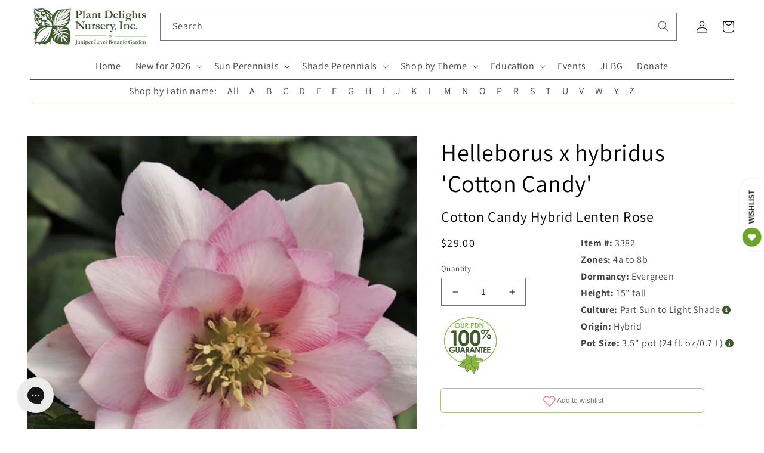

--- FILE ---
content_type: text/html; charset=utf-8
request_url: https://www.plantdelights.com/products/helleborus-hybridus-cotton-candy
body_size: 83188
content:
<!doctype html>
<html class="no-js" lang="en">
  <head>
    <meta charset="utf-8">
    <meta http-equiv="X-UA-Compatible" content="IE=edge">
    <meta name="viewport" content="width=device-width,initial-scale=1">
    <meta name="theme-color" content="">
    <link rel="canonical" href="https://www.plantdelights.com/products/helleborus-hybridus-cotton-candy">
    <link rel="preconnect" href="https://cdn.shopify.com" crossorigin>

    <meta name="google-site-verification" content="Y9P7J7-YbuY9qPhvhh5KLZOsMkq7xPKi_LOErpZqwTk">
    <!-- plantdelights G account -->
    <meta name="google-site-verification" content="QXzU5Ont5iz7MgcCYuL_-05uL_H418EPccz6dM73MKQ">
    <!-- google merchant center -->
    <meta name="google-site-verification" content="K5R2E1NSHZGr2J43UPuRKPKaUNPOzH0rZ_f2QrOc5Ic">
    <!-- James's Gmail account -->

    <script
      defer="defer"
      src="//ajax.googleapis.com/ajax/libs/jquery/3.6.0/jquery.min.js"
      type="text/javascript"
    ></script>
    <script
      defer="defer"
      src="//ajax.googleapis.com/ajax/libs/jqueryui/1.13.1/jquery-ui.min.js"
      type="text/javascript"
    ></script>

    <link
      rel="preload"
      href="//code.jquery.com/ui/1.13.1/themes/south-street/jquery-ui.css"
      as="style"
      onload="this.onload=null;this.rel='stylesheet'"
    >
    <!-- <noscript><link rel="stylesheet" href="styles.css"></noscript> -->

    <script defer="defer" src="https://kit.fontawesome.com/f07b8e2c8d.js" crossorigin="anonymous"></script><link rel="icon" type="image/png" href="//www.plantdelights.com/cdn/shop/files/PDN_favicon_green_on_white.png?crop=center&height=32&v=1742407554&width=32"><link rel="preconnect" href="https://fonts.shopifycdn.com" crossorigin>

    <!-- Title and meta tags -->
    
      

      

      
        
          <title>Helleborus Cotton Candy | Cotton Candy Helleborus</title>
        
        <meta name="description" content="Helleborus Cotton Candy is an elegant helleborus hybrid that forms lovely double pink flowers that range from soft light pink to a subtle rosy pink as they mature.">
        <!-- <meta name="keywords" content="Helleborus Cotton Candy, Cotton Candy Helleborus" /> -->
      

      <span></span>

    

    <!-- social meta tags -->
    

<meta property="og:site_name" content="Plant Delights Nursery">
<meta property="og:url" content="https://www.plantdelights.com/products/helleborus-hybridus-cotton-candy">
<meta property="og:title" content="Helleborus hybridus Cotton Candy">
<meta property="og:type" content="product">
<meta property="og:description" content="Helleborus &#39;Cotton Candy&#39; is another amazing hellebore seed strain of Helleborus x hybridus from Ernie and Marietta O&#39;Byrne with lovely, double pink flowers that can range from soft light pink to a lovely rosy pink...you&#39;ll love this new lenten rose. Maintenance: Helleborus &#39;Cotton Candy&#39; is a seed-grown, uniform selec"><meta property="og:image" content="http://www.plantdelights.com/cdn/shop/files/Helleborus-hybridus-Cotton-Candy.i-3382.s-64406.r-1_d4f37e7a-8187-4d76-869e-8b3c92a3ef9e.jpg?v=1768249071">
  <meta property="og:image:secure_url" content="https://www.plantdelights.com/cdn/shop/files/Helleborus-hybridus-Cotton-Candy.i-3382.s-64406.r-1_d4f37e7a-8187-4d76-869e-8b3c92a3ef9e.jpg?v=1768249071">
  <meta property="og:image:width" content="600">
  <meta property="og:image:height" content="735"><meta property="og:price:amount" content="29.00">
  <meta property="og:price:currency" content="USD"><meta name="twitter:card" content="summary_large_image">
<meta name="twitter:title" content="Helleborus hybridus Cotton Candy">
<meta name="twitter:description" content="Helleborus &#39;Cotton Candy&#39; is another amazing hellebore seed strain of Helleborus x hybridus from Ernie and Marietta O&#39;Byrne with lovely, double pink flowers that can range from soft light pink to a lovely rosy pink...you&#39;ll love this new lenten rose. Maintenance: Helleborus &#39;Cotton Candy&#39; is a seed-grown, uniform selec">


    <!-- Pinterest tracking -->
    <script type="text/javascript">
      !function(e){if(!window.pintrk){window.pintrk=function()
      {window.pintrk.queue.push(Array.prototype.slice.call(arguments))};var
      n=window.pintrk;n.queue=[],n.version="3.0";var
      t=document.createElement("script");t.async=!0,t.src=e;var
      r=document.getElementsByTagName("script")[0];r.parentNode.insertBefore(t,r)}}
      ("https://s.pinimg.com/ct/core.js");

      pintrk('load','2612419704631', { em: '', });
                        pintrk('page');
    </script>
    <!-- End Pinterest tracking -->

    <!-- Global site tag (gtag.js) - Google Analytics -->
    <!--
      <script async src="https://www.googletagmanager.com/gtag/js?id=G-EVHTPWXXWL"></script>
      <script>
        window.dataLayer = window.dataLayer || [];
        function gtag(){dataLayer.push(arguments);}
        gtag('js', new Date());

        gtag('config', 'G-EVHTPWXXWL');
      </script>
    -->

    <script src="//www.plantdelights.com/cdn/shop/t/37/assets/global.js?v=135116476141006970691744998639" defer="defer"></script>
    <script>window.performance && window.performance.mark && window.performance.mark('shopify.content_for_header.start');</script><meta name="google-site-verification" content="Y9P7J7-YbuY9qPhvhh5KLZOsMkq7xPKi_LOErpZqwTk">
<meta name="facebook-domain-verification" content="biyigr6m5tpitlry9opu55u8sirshm">
<meta id="shopify-digital-wallet" name="shopify-digital-wallet" content="/15278799/digital_wallets/dialog">
<meta name="shopify-checkout-api-token" content="c57b72239d04ca5ff4c2b86b186e12c1">
<meta id="in-context-paypal-metadata" data-shop-id="15278799" data-venmo-supported="true" data-environment="production" data-locale="en_US" data-paypal-v4="true" data-currency="USD">
<link rel="alternate" type="application/json+oembed" href="https://www.plantdelights.com/products/helleborus-hybridus-cotton-candy.oembed">
<script async="async" src="/checkouts/internal/preloads.js?locale=en-US"></script>
<link rel="preconnect" href="https://shop.app" crossorigin="anonymous">
<script async="async" src="https://shop.app/checkouts/internal/preloads.js?locale=en-US&shop_id=15278799" crossorigin="anonymous"></script>
<script id="apple-pay-shop-capabilities" type="application/json">{"shopId":15278799,"countryCode":"US","currencyCode":"USD","merchantCapabilities":["supports3DS"],"merchantId":"gid:\/\/shopify\/Shop\/15278799","merchantName":"Plant Delights Nursery","requiredBillingContactFields":["postalAddress","email","phone"],"requiredShippingContactFields":["postalAddress","email","phone"],"shippingType":"shipping","supportedNetworks":["visa","masterCard","amex","discover","elo","jcb"],"total":{"type":"pending","label":"Plant Delights Nursery","amount":"1.00"},"shopifyPaymentsEnabled":true,"supportsSubscriptions":true}</script>
<script id="shopify-features" type="application/json">{"accessToken":"c57b72239d04ca5ff4c2b86b186e12c1","betas":["rich-media-storefront-analytics"],"domain":"www.plantdelights.com","predictiveSearch":true,"shopId":15278799,"locale":"en"}</script>
<script>var Shopify = Shopify || {};
Shopify.shop = "plant-delights-nursery.myshopify.com";
Shopify.locale = "en";
Shopify.currency = {"active":"USD","rate":"1.0"};
Shopify.country = "US";
Shopify.theme = {"name":"Countdown announcement - 14\/8\/2025","id":133475434583,"schema_name":"Dawn","schema_version":"4.0.0","theme_store_id":887,"role":"main"};
Shopify.theme.handle = "null";
Shopify.theme.style = {"id":null,"handle":null};
Shopify.cdnHost = "www.plantdelights.com/cdn";
Shopify.routes = Shopify.routes || {};
Shopify.routes.root = "/";</script>
<script type="module">!function(o){(o.Shopify=o.Shopify||{}).modules=!0}(window);</script>
<script>!function(o){function n(){var o=[];function n(){o.push(Array.prototype.slice.apply(arguments))}return n.q=o,n}var t=o.Shopify=o.Shopify||{};t.loadFeatures=n(),t.autoloadFeatures=n()}(window);</script>
<script>
  window.ShopifyPay = window.ShopifyPay || {};
  window.ShopifyPay.apiHost = "shop.app\/pay";
  window.ShopifyPay.redirectState = null;
</script>
<script id="shop-js-analytics" type="application/json">{"pageType":"product"}</script>
<script defer="defer" async type="module" src="//www.plantdelights.com/cdn/shopifycloud/shop-js/modules/v2/client.init-shop-cart-sync_BT-GjEfc.en.esm.js"></script>
<script defer="defer" async type="module" src="//www.plantdelights.com/cdn/shopifycloud/shop-js/modules/v2/chunk.common_D58fp_Oc.esm.js"></script>
<script defer="defer" async type="module" src="//www.plantdelights.com/cdn/shopifycloud/shop-js/modules/v2/chunk.modal_xMitdFEc.esm.js"></script>
<script type="module">
  await import("//www.plantdelights.com/cdn/shopifycloud/shop-js/modules/v2/client.init-shop-cart-sync_BT-GjEfc.en.esm.js");
await import("//www.plantdelights.com/cdn/shopifycloud/shop-js/modules/v2/chunk.common_D58fp_Oc.esm.js");
await import("//www.plantdelights.com/cdn/shopifycloud/shop-js/modules/v2/chunk.modal_xMitdFEc.esm.js");

  window.Shopify.SignInWithShop?.initShopCartSync?.({"fedCMEnabled":true,"windoidEnabled":true});

</script>
<script>
  window.Shopify = window.Shopify || {};
  if (!window.Shopify.featureAssets) window.Shopify.featureAssets = {};
  window.Shopify.featureAssets['shop-js'] = {"shop-cart-sync":["modules/v2/client.shop-cart-sync_DZOKe7Ll.en.esm.js","modules/v2/chunk.common_D58fp_Oc.esm.js","modules/v2/chunk.modal_xMitdFEc.esm.js"],"init-fed-cm":["modules/v2/client.init-fed-cm_B6oLuCjv.en.esm.js","modules/v2/chunk.common_D58fp_Oc.esm.js","modules/v2/chunk.modal_xMitdFEc.esm.js"],"shop-cash-offers":["modules/v2/client.shop-cash-offers_D2sdYoxE.en.esm.js","modules/v2/chunk.common_D58fp_Oc.esm.js","modules/v2/chunk.modal_xMitdFEc.esm.js"],"shop-login-button":["modules/v2/client.shop-login-button_QeVjl5Y3.en.esm.js","modules/v2/chunk.common_D58fp_Oc.esm.js","modules/v2/chunk.modal_xMitdFEc.esm.js"],"pay-button":["modules/v2/client.pay-button_DXTOsIq6.en.esm.js","modules/v2/chunk.common_D58fp_Oc.esm.js","modules/v2/chunk.modal_xMitdFEc.esm.js"],"shop-button":["modules/v2/client.shop-button_DQZHx9pm.en.esm.js","modules/v2/chunk.common_D58fp_Oc.esm.js","modules/v2/chunk.modal_xMitdFEc.esm.js"],"avatar":["modules/v2/client.avatar_BTnouDA3.en.esm.js"],"init-windoid":["modules/v2/client.init-windoid_CR1B-cfM.en.esm.js","modules/v2/chunk.common_D58fp_Oc.esm.js","modules/v2/chunk.modal_xMitdFEc.esm.js"],"init-shop-for-new-customer-accounts":["modules/v2/client.init-shop-for-new-customer-accounts_C_vY_xzh.en.esm.js","modules/v2/client.shop-login-button_QeVjl5Y3.en.esm.js","modules/v2/chunk.common_D58fp_Oc.esm.js","modules/v2/chunk.modal_xMitdFEc.esm.js"],"init-shop-email-lookup-coordinator":["modules/v2/client.init-shop-email-lookup-coordinator_BI7n9ZSv.en.esm.js","modules/v2/chunk.common_D58fp_Oc.esm.js","modules/v2/chunk.modal_xMitdFEc.esm.js"],"init-shop-cart-sync":["modules/v2/client.init-shop-cart-sync_BT-GjEfc.en.esm.js","modules/v2/chunk.common_D58fp_Oc.esm.js","modules/v2/chunk.modal_xMitdFEc.esm.js"],"shop-toast-manager":["modules/v2/client.shop-toast-manager_DiYdP3xc.en.esm.js","modules/v2/chunk.common_D58fp_Oc.esm.js","modules/v2/chunk.modal_xMitdFEc.esm.js"],"init-customer-accounts":["modules/v2/client.init-customer-accounts_D9ZNqS-Q.en.esm.js","modules/v2/client.shop-login-button_QeVjl5Y3.en.esm.js","modules/v2/chunk.common_D58fp_Oc.esm.js","modules/v2/chunk.modal_xMitdFEc.esm.js"],"init-customer-accounts-sign-up":["modules/v2/client.init-customer-accounts-sign-up_iGw4briv.en.esm.js","modules/v2/client.shop-login-button_QeVjl5Y3.en.esm.js","modules/v2/chunk.common_D58fp_Oc.esm.js","modules/v2/chunk.modal_xMitdFEc.esm.js"],"shop-follow-button":["modules/v2/client.shop-follow-button_CqMgW2wH.en.esm.js","modules/v2/chunk.common_D58fp_Oc.esm.js","modules/v2/chunk.modal_xMitdFEc.esm.js"],"checkout-modal":["modules/v2/client.checkout-modal_xHeaAweL.en.esm.js","modules/v2/chunk.common_D58fp_Oc.esm.js","modules/v2/chunk.modal_xMitdFEc.esm.js"],"shop-login":["modules/v2/client.shop-login_D91U-Q7h.en.esm.js","modules/v2/chunk.common_D58fp_Oc.esm.js","modules/v2/chunk.modal_xMitdFEc.esm.js"],"lead-capture":["modules/v2/client.lead-capture_BJmE1dJe.en.esm.js","modules/v2/chunk.common_D58fp_Oc.esm.js","modules/v2/chunk.modal_xMitdFEc.esm.js"],"payment-terms":["modules/v2/client.payment-terms_Ci9AEqFq.en.esm.js","modules/v2/chunk.common_D58fp_Oc.esm.js","modules/v2/chunk.modal_xMitdFEc.esm.js"]};
</script>
<script>(function() {
  var isLoaded = false;
  function asyncLoad() {
    if (isLoaded) return;
    isLoaded = true;
    var urls = ["https:\/\/cdn.recovermycart.com\/scripts\/keepcart\/CartJS.min.js?shop=plant-delights-nursery.myshopify.com\u0026shop=plant-delights-nursery.myshopify.com","https:\/\/config.gorgias.chat\/bundle-loader\/01GYCCSAS2VDPW3FX2HTRTF85K?source=shopify1click\u0026shop=plant-delights-nursery.myshopify.com","https:\/\/searchanise-ef84.kxcdn.com\/widgets\/shopify\/init.js?a=9R2O3L3Q1W\u0026shop=plant-delights-nursery.myshopify.com","https:\/\/cdn.9gtb.com\/loader.js?g_cvt_id=6bf2cd1b-b54a-4969-afa7-f18bec6e3bff\u0026shop=plant-delights-nursery.myshopify.com"];
    for (var i = 0; i < urls.length; i++) {
      var s = document.createElement('script');
      s.type = 'text/javascript';
      s.async = true;
      s.src = urls[i];
      var x = document.getElementsByTagName('script')[0];
      x.parentNode.insertBefore(s, x);
    }
  };
  if(window.attachEvent) {
    window.attachEvent('onload', asyncLoad);
  } else {
    window.addEventListener('load', asyncLoad, false);
  }
})();</script>
<script id="__st">var __st={"a":15278799,"offset":-18000,"reqid":"4f72373c-a1ca-4f4c-934b-52a9a5232aab-1769175683","pageurl":"www.plantdelights.com\/products\/helleborus-hybridus-cotton-candy","u":"8019e2ff5621","p":"product","rtyp":"product","rid":6376836101};</script>
<script>window.ShopifyPaypalV4VisibilityTracking = true;</script>
<script id="captcha-bootstrap">!function(){'use strict';const t='contact',e='account',n='new_comment',o=[[t,t],['blogs',n],['comments',n],[t,'customer']],c=[[e,'customer_login'],[e,'guest_login'],[e,'recover_customer_password'],[e,'create_customer']],r=t=>t.map((([t,e])=>`form[action*='/${t}']:not([data-nocaptcha='true']) input[name='form_type'][value='${e}']`)).join(','),a=t=>()=>t?[...document.querySelectorAll(t)].map((t=>t.form)):[];function s(){const t=[...o],e=r(t);return a(e)}const i='password',u='form_key',d=['recaptcha-v3-token','g-recaptcha-response','h-captcha-response',i],f=()=>{try{return window.sessionStorage}catch{return}},m='__shopify_v',_=t=>t.elements[u];function p(t,e,n=!1){try{const o=window.sessionStorage,c=JSON.parse(o.getItem(e)),{data:r}=function(t){const{data:e,action:n}=t;return t[m]||n?{data:e,action:n}:{data:t,action:n}}(c);for(const[e,n]of Object.entries(r))t.elements[e]&&(t.elements[e].value=n);n&&o.removeItem(e)}catch(o){console.error('form repopulation failed',{error:o})}}const l='form_type',E='cptcha';function T(t){t.dataset[E]=!0}const w=window,h=w.document,L='Shopify',v='ce_forms',y='captcha';let A=!1;((t,e)=>{const n=(g='f06e6c50-85a8-45c8-87d0-21a2b65856fe',I='https://cdn.shopify.com/shopifycloud/storefront-forms-hcaptcha/ce_storefront_forms_captcha_hcaptcha.v1.5.2.iife.js',D={infoText:'Protected by hCaptcha',privacyText:'Privacy',termsText:'Terms'},(t,e,n)=>{const o=w[L][v],c=o.bindForm;if(c)return c(t,g,e,D).then(n);var r;o.q.push([[t,g,e,D],n]),r=I,A||(h.body.append(Object.assign(h.createElement('script'),{id:'captcha-provider',async:!0,src:r})),A=!0)});var g,I,D;w[L]=w[L]||{},w[L][v]=w[L][v]||{},w[L][v].q=[],w[L][y]=w[L][y]||{},w[L][y].protect=function(t,e){n(t,void 0,e),T(t)},Object.freeze(w[L][y]),function(t,e,n,w,h,L){const[v,y,A,g]=function(t,e,n){const i=e?o:[],u=t?c:[],d=[...i,...u],f=r(d),m=r(i),_=r(d.filter((([t,e])=>n.includes(e))));return[a(f),a(m),a(_),s()]}(w,h,L),I=t=>{const e=t.target;return e instanceof HTMLFormElement?e:e&&e.form},D=t=>v().includes(t);t.addEventListener('submit',(t=>{const e=I(t);if(!e)return;const n=D(e)&&!e.dataset.hcaptchaBound&&!e.dataset.recaptchaBound,o=_(e),c=g().includes(e)&&(!o||!o.value);(n||c)&&t.preventDefault(),c&&!n&&(function(t){try{if(!f())return;!function(t){const e=f();if(!e)return;const n=_(t);if(!n)return;const o=n.value;o&&e.removeItem(o)}(t);const e=Array.from(Array(32),(()=>Math.random().toString(36)[2])).join('');!function(t,e){_(t)||t.append(Object.assign(document.createElement('input'),{type:'hidden',name:u})),t.elements[u].value=e}(t,e),function(t,e){const n=f();if(!n)return;const o=[...t.querySelectorAll(`input[type='${i}']`)].map((({name:t})=>t)),c=[...d,...o],r={};for(const[a,s]of new FormData(t).entries())c.includes(a)||(r[a]=s);n.setItem(e,JSON.stringify({[m]:1,action:t.action,data:r}))}(t,e)}catch(e){console.error('failed to persist form',e)}}(e),e.submit())}));const S=(t,e)=>{t&&!t.dataset[E]&&(n(t,e.some((e=>e===t))),T(t))};for(const o of['focusin','change'])t.addEventListener(o,(t=>{const e=I(t);D(e)&&S(e,y())}));const B=e.get('form_key'),M=e.get(l),P=B&&M;t.addEventListener('DOMContentLoaded',(()=>{const t=y();if(P)for(const e of t)e.elements[l].value===M&&p(e,B);[...new Set([...A(),...v().filter((t=>'true'===t.dataset.shopifyCaptcha))])].forEach((e=>S(e,t)))}))}(h,new URLSearchParams(w.location.search),n,t,e,['guest_login'])})(!1,!0)}();</script>
<script integrity="sha256-4kQ18oKyAcykRKYeNunJcIwy7WH5gtpwJnB7kiuLZ1E=" data-source-attribution="shopify.loadfeatures" defer="defer" src="//www.plantdelights.com/cdn/shopifycloud/storefront/assets/storefront/load_feature-a0a9edcb.js" crossorigin="anonymous"></script>
<script crossorigin="anonymous" defer="defer" src="//www.plantdelights.com/cdn/shopifycloud/storefront/assets/shopify_pay/storefront-65b4c6d7.js?v=20250812"></script>
<script data-source-attribution="shopify.dynamic_checkout.dynamic.init">var Shopify=Shopify||{};Shopify.PaymentButton=Shopify.PaymentButton||{isStorefrontPortableWallets:!0,init:function(){window.Shopify.PaymentButton.init=function(){};var t=document.createElement("script");t.src="https://www.plantdelights.com/cdn/shopifycloud/portable-wallets/latest/portable-wallets.en.js",t.type="module",document.head.appendChild(t)}};
</script>
<script data-source-attribution="shopify.dynamic_checkout.buyer_consent">
  function portableWalletsHideBuyerConsent(e){var t=document.getElementById("shopify-buyer-consent"),n=document.getElementById("shopify-subscription-policy-button");t&&n&&(t.classList.add("hidden"),t.setAttribute("aria-hidden","true"),n.removeEventListener("click",e))}function portableWalletsShowBuyerConsent(e){var t=document.getElementById("shopify-buyer-consent"),n=document.getElementById("shopify-subscription-policy-button");t&&n&&(t.classList.remove("hidden"),t.removeAttribute("aria-hidden"),n.addEventListener("click",e))}window.Shopify?.PaymentButton&&(window.Shopify.PaymentButton.hideBuyerConsent=portableWalletsHideBuyerConsent,window.Shopify.PaymentButton.showBuyerConsent=portableWalletsShowBuyerConsent);
</script>
<script data-source-attribution="shopify.dynamic_checkout.cart.bootstrap">document.addEventListener("DOMContentLoaded",(function(){function t(){return document.querySelector("shopify-accelerated-checkout-cart, shopify-accelerated-checkout")}if(t())Shopify.PaymentButton.init();else{new MutationObserver((function(e,n){t()&&(Shopify.PaymentButton.init(),n.disconnect())})).observe(document.body,{childList:!0,subtree:!0})}}));
</script>
<link id="shopify-accelerated-checkout-styles" rel="stylesheet" media="screen" href="https://www.plantdelights.com/cdn/shopifycloud/portable-wallets/latest/accelerated-checkout-backwards-compat.css" crossorigin="anonymous">
<style id="shopify-accelerated-checkout-cart">
        #shopify-buyer-consent {
  margin-top: 1em;
  display: inline-block;
  width: 100%;
}

#shopify-buyer-consent.hidden {
  display: none;
}

#shopify-subscription-policy-button {
  background: none;
  border: none;
  padding: 0;
  text-decoration: underline;
  font-size: inherit;
  cursor: pointer;
}

#shopify-subscription-policy-button::before {
  box-shadow: none;
}

      </style>
<script id="sections-script" data-sections="main-product,product-recommendations,header,footer" defer="defer" src="//www.plantdelights.com/cdn/shop/t/37/compiled_assets/scripts.js?v=9826"></script>
<script>window.performance && window.performance.mark && window.performance.mark('shopify.content_for_header.end');</script>


    <style data-shopify>
      @font-face {
  font-family: Assistant;
  font-weight: 400;
  font-style: normal;
  font-display: swap;
  src: url("//www.plantdelights.com/cdn/fonts/assistant/assistant_n4.9120912a469cad1cc292572851508ca49d12e768.woff2") format("woff2"),
       url("//www.plantdelights.com/cdn/fonts/assistant/assistant_n4.6e9875ce64e0fefcd3f4446b7ec9036b3ddd2985.woff") format("woff");
}

      @font-face {
  font-family: Assistant;
  font-weight: 700;
  font-style: normal;
  font-display: swap;
  src: url("//www.plantdelights.com/cdn/fonts/assistant/assistant_n7.bf44452348ec8b8efa3aa3068825305886b1c83c.woff2") format("woff2"),
       url("//www.plantdelights.com/cdn/fonts/assistant/assistant_n7.0c887fee83f6b3bda822f1150b912c72da0f7b64.woff") format("woff");
}

      
      
      @font-face {
  font-family: Assistant;
  font-weight: 400;
  font-style: normal;
  font-display: swap;
  src: url("//www.plantdelights.com/cdn/fonts/assistant/assistant_n4.9120912a469cad1cc292572851508ca49d12e768.woff2") format("woff2"),
       url("//www.plantdelights.com/cdn/fonts/assistant/assistant_n4.6e9875ce64e0fefcd3f4446b7ec9036b3ddd2985.woff") format("woff");
}


      :root {
        --font-body-family: Assistant, sans-serif;
        --font-body-style: normal;
        --font-body-weight: 400;

        --font-heading-family: Assistant, sans-serif;
        --font-heading-style: normal;
        --font-heading-weight: 400;

        --font-body-scale: 1.0;
        --font-heading-scale: 1.0;

        --color-base-text: 0, 0, 0;
        --color-shadow: 0, 0, 0;
        --color-base-background-1: 255, 255, 255;
        --color-base-background-2: 243, 243, 243;
        --color-base-solid-button-labels: 255, 255, 255;
        --color-base-outline-button-labels: 63, 90, 45;
        --color-base-accent-1: 108, 163, 45;
        --color-base-accent-2: 108, 163, 45;
        --payment-terms-background-color: #ffffff;

        --gradient-base-background-1: #ffffff;
        --gradient-base-background-2: #f3f3f3;
        --gradient-base-accent-1: #6ca32d;
        --gradient-base-accent-2: #6ca32d;

        --media-padding: px;
        --media-border-opacity: 0.05;
        --media-border-width: 0px;
        --media-radius: 0px;
        --media-shadow-opacity: 0.0;
        --media-shadow-horizontal-offset: 0px;
        --media-shadow-vertical-offset: 4px;
        --media-shadow-blur-radius: 5px;

        --page-width: 130rem;
        --page-width-margin: 0rem;

        --card-image-padding: 0.0rem;
        --card-corner-radius: 0.0rem;
        --card-text-alignment: left;
        --card-border-width: 0.0rem;
        --card-border-opacity: 0.1;
        --card-shadow-opacity: 0.0;
        --card-shadow-horizontal-offset: 0.0rem;
        --card-shadow-vertical-offset: 0.4rem;
        --card-shadow-blur-radius: 0.5rem;

        --badge-corner-radius: 4.0rem;

        --popup-border-width: 1px;
        --popup-border-opacity: 0.1;
        --popup-corner-radius: 0px;
        --popup-shadow-opacity: 0.0;
        --popup-shadow-horizontal-offset: 0px;
        --popup-shadow-vertical-offset: 4px;
        --popup-shadow-blur-radius: 5px;

        --drawer-border-width: 1px;
        --drawer-border-opacity: 0.1;
        --drawer-shadow-opacity: 0.0;
        --drawer-shadow-horizontal-offset: 0px;
        --drawer-shadow-vertical-offset: 4px;
        --drawer-shadow-blur-radius: 5px;

        --spacing-sections-desktop: 0px;
        --spacing-sections-mobile: 0px;

        --grid-desktop-vertical-spacing: 8px;
        --grid-desktop-horizontal-spacing: 8px;
        --grid-mobile-vertical-spacing: 4px;
        --grid-mobile-horizontal-spacing: 4px;

        --text-boxes-border-opacity: 0.1;
        --text-boxes-border-width: 0px;
        --text-boxes-radius: 0px;
        --text-boxes-shadow-opacity: 0.0;
        --text-boxes-shadow-horizontal-offset: 0px;
        --text-boxes-shadow-vertical-offset: 4px;
        --text-boxes-shadow-blur-radius: 5px;

        --buttons-radius: 6px;
        --buttons-radius-outset: 7px;
        --buttons-border-width: 1px;
        --buttons-border-opacity: 1.0;
        --buttons-shadow-opacity: 0.0;
        --buttons-shadow-horizontal-offset: 0px;
        --buttons-shadow-vertical-offset: 4px;
        --buttons-shadow-blur-radius: 5px;
        --buttons-border-offset: 0.3px;

        --inputs-radius: 0px;
        --inputs-border-width: 1px;
        --inputs-border-opacity: 0.55;
        --inputs-shadow-opacity: 0.0;
        --inputs-shadow-horizontal-offset: 0px;
        --inputs-margin-offset: 0px;
        --inputs-shadow-vertical-offset: 4px;
        --inputs-shadow-blur-radius: 5px;
        --inputs-radius-outset: 0px;

        --variant-pills-radius: 40px;
        --variant-pills-border-width: 1px;
        --variant-pills-border-opacity: 0.55;
        --variant-pills-shadow-opacity: 0.0;
        --variant-pills-shadow-horizontal-offset: 0px;
        --variant-pills-shadow-vertical-offset: 4px;
        --variant-pills-shadow-blur-radius: 5px;
      }

      *,
      *::before,
      *::after {
        box-sizing: inherit;
      }

      html {
        box-sizing: border-box;
        font-size: calc(var(--font-body-scale) * 62.5%);
        height: 100%;
      }

      body {
        display: grid;
        grid-template-rows: auto auto 1fr auto;
        grid-template-columns: 100%;
        min-height: 100%;
        margin: 0;
        font-size: 1.5rem;
        letter-spacing: 0.06rem;
        line-height: calc(1 + 0.8 / var(--font-body-scale));
        font-family: var(--font-body-family);
        font-style: var(--font-body-style);
        font-weight: var(--font-body-weight);
      }

      @media screen and (min-width: 750px) {
        body {
          font-size: 1.6rem;
        }
      }
    </style>

    <link href="//www.plantdelights.com/cdn/shop/t/37/assets/base.css?v=138446387312159278611744998639" rel="stylesheet" type="text/css" media="all" />
    <link href="//www.plantdelights.com/cdn/shop/t/37/assets/pdn.css?v=157553264404982735291744998639" rel="stylesheet" type="text/css" media="all" />
<link rel="preload" as="font" href="//www.plantdelights.com/cdn/fonts/assistant/assistant_n4.9120912a469cad1cc292572851508ca49d12e768.woff2" type="font/woff2" crossorigin><link rel="preload" as="font" href="//www.plantdelights.com/cdn/fonts/assistant/assistant_n4.9120912a469cad1cc292572851508ca49d12e768.woff2" type="font/woff2" crossorigin><!-- rebuy -->
    <script async src="https://cdn.rebuyengine.com/onsite/js/rebuy.js?shop=plant-delights-nursery.myshopify.com"></script>

    <script>
      document.documentElement.className = document.documentElement.className.replace('no-js', 'js');
      if (Shopify.designMode) {
        document.documentElement.classList.add('shopify-design-mode');
      }
    </script>
  <!-- BEGIN app block: shopify://apps/klaviyo-email-marketing-sms/blocks/klaviyo-onsite-embed/2632fe16-c075-4321-a88b-50b567f42507 -->












  <script async src="https://static.klaviyo.com/onsite/js/HvSL3g/klaviyo.js?company_id=HvSL3g"></script>
  <script>!function(){if(!window.klaviyo){window._klOnsite=window._klOnsite||[];try{window.klaviyo=new Proxy({},{get:function(n,i){return"push"===i?function(){var n;(n=window._klOnsite).push.apply(n,arguments)}:function(){for(var n=arguments.length,o=new Array(n),w=0;w<n;w++)o[w]=arguments[w];var t="function"==typeof o[o.length-1]?o.pop():void 0,e=new Promise((function(n){window._klOnsite.push([i].concat(o,[function(i){t&&t(i),n(i)}]))}));return e}}})}catch(n){window.klaviyo=window.klaviyo||[],window.klaviyo.push=function(){var n;(n=window._klOnsite).push.apply(n,arguments)}}}}();</script>

  
    <script id="viewed_product">
      if (item == null) {
        var _learnq = _learnq || [];

        var MetafieldReviews = null
        var MetafieldYotpoRating = null
        var MetafieldYotpoCount = null
        var MetafieldLooxRating = null
        var MetafieldLooxCount = null
        var okendoProduct = null
        var okendoProductReviewCount = null
        var okendoProductReviewAverageValue = null
        try {
          // The following fields are used for Customer Hub recently viewed in order to add reviews.
          // This information is not part of __kla_viewed. Instead, it is part of __kla_viewed_reviewed_items
          MetafieldReviews = {"rating_count":0};
          MetafieldYotpoRating = null
          MetafieldYotpoCount = null
          MetafieldLooxRating = null
          MetafieldLooxCount = null

          okendoProduct = null
          // If the okendo metafield is not legacy, it will error, which then requires the new json formatted data
          if (okendoProduct && 'error' in okendoProduct) {
            okendoProduct = null
          }
          okendoProductReviewCount = okendoProduct ? okendoProduct.reviewCount : null
          okendoProductReviewAverageValue = okendoProduct ? okendoProduct.reviewAverageValue : null
        } catch (error) {
          console.error('Error in Klaviyo onsite reviews tracking:', error);
        }

        var item = {
          Name: "Helleborus hybridus Cotton Candy",
          ProductID: 6376836101,
          Categories: ["Cottage Garden Plants","Cut Flower Plants","Deer Resistant Plants","Drought Tolerant Plants","Dry Shade Plants","Evergreen Perennials","Fillers","Green Foliage Plants","Groundcovers","Helleborus","Insect Attracting Plants","Living Wall","Perennial Plant of the Year","Perennials","Pink Flowering Plants","Plants for Zone 4","Plants for Zone 5","Plants for Zone 6","Plants for Zone 7","Plants for Zone 8","Plants that start with 'H'","Rabbit Resistant Plants","Rock Garden Plants","Salt Tolerant Seaside Plants","Shade Perennials","Spring Flowering Plants","Sun Perennials","Winter Flowering Plants"],
          ImageURL: "https://www.plantdelights.com/cdn/shop/files/Helleborus-hybridus-Cotton-Candy.i-3382.s-64406.r-1_d4f37e7a-8187-4d76-869e-8b3c92a3ef9e_grande.jpg?v=1768249071",
          URL: "https://www.plantdelights.com/products/helleborus-hybridus-cotton-candy",
          Brand: "Plant Delights Nursery",
          Price: "$29.00",
          Value: "29.00",
          CompareAtPrice: "$0.00"
        };
        _learnq.push(['track', 'Viewed Product', item]);
        _learnq.push(['trackViewedItem', {
          Title: item.Name,
          ItemId: item.ProductID,
          Categories: item.Categories,
          ImageUrl: item.ImageURL,
          Url: item.URL,
          Metadata: {
            Brand: item.Brand,
            Price: item.Price,
            Value: item.Value,
            CompareAtPrice: item.CompareAtPrice
          },
          metafields:{
            reviews: MetafieldReviews,
            yotpo:{
              rating: MetafieldYotpoRating,
              count: MetafieldYotpoCount,
            },
            loox:{
              rating: MetafieldLooxRating,
              count: MetafieldLooxCount,
            },
            okendo: {
              rating: okendoProductReviewAverageValue,
              count: okendoProductReviewCount,
            }
          }
        }]);
      }
    </script>
  




  <script>
    window.klaviyoReviewsProductDesignMode = false
  </script>







<!-- END app block --><link href="https://monorail-edge.shopifysvc.com" rel="dns-prefetch">
<script>(function(){if ("sendBeacon" in navigator && "performance" in window) {try {var session_token_from_headers = performance.getEntriesByType('navigation')[0].serverTiming.find(x => x.name == '_s').description;} catch {var session_token_from_headers = undefined;}var session_cookie_matches = document.cookie.match(/_shopify_s=([^;]*)/);var session_token_from_cookie = session_cookie_matches && session_cookie_matches.length === 2 ? session_cookie_matches[1] : "";var session_token = session_token_from_headers || session_token_from_cookie || "";function handle_abandonment_event(e) {var entries = performance.getEntries().filter(function(entry) {return /monorail-edge.shopifysvc.com/.test(entry.name);});if (!window.abandonment_tracked && entries.length === 0) {window.abandonment_tracked = true;var currentMs = Date.now();var navigation_start = performance.timing.navigationStart;var payload = {shop_id: 15278799,url: window.location.href,navigation_start,duration: currentMs - navigation_start,session_token,page_type: "product"};window.navigator.sendBeacon("https://monorail-edge.shopifysvc.com/v1/produce", JSON.stringify({schema_id: "online_store_buyer_site_abandonment/1.1",payload: payload,metadata: {event_created_at_ms: currentMs,event_sent_at_ms: currentMs}}));}}window.addEventListener('pagehide', handle_abandonment_event);}}());</script>
<script id="web-pixels-manager-setup">(function e(e,d,r,n,o){if(void 0===o&&(o={}),!Boolean(null===(a=null===(i=window.Shopify)||void 0===i?void 0:i.analytics)||void 0===a?void 0:a.replayQueue)){var i,a;window.Shopify=window.Shopify||{};var t=window.Shopify;t.analytics=t.analytics||{};var s=t.analytics;s.replayQueue=[],s.publish=function(e,d,r){return s.replayQueue.push([e,d,r]),!0};try{self.performance.mark("wpm:start")}catch(e){}var l=function(){var e={modern:/Edge?\/(1{2}[4-9]|1[2-9]\d|[2-9]\d{2}|\d{4,})\.\d+(\.\d+|)|Firefox\/(1{2}[4-9]|1[2-9]\d|[2-9]\d{2}|\d{4,})\.\d+(\.\d+|)|Chrom(ium|e)\/(9{2}|\d{3,})\.\d+(\.\d+|)|(Maci|X1{2}).+ Version\/(15\.\d+|(1[6-9]|[2-9]\d|\d{3,})\.\d+)([,.]\d+|)( \(\w+\)|)( Mobile\/\w+|) Safari\/|Chrome.+OPR\/(9{2}|\d{3,})\.\d+\.\d+|(CPU[ +]OS|iPhone[ +]OS|CPU[ +]iPhone|CPU IPhone OS|CPU iPad OS)[ +]+(15[._]\d+|(1[6-9]|[2-9]\d|\d{3,})[._]\d+)([._]\d+|)|Android:?[ /-](13[3-9]|1[4-9]\d|[2-9]\d{2}|\d{4,})(\.\d+|)(\.\d+|)|Android.+Firefox\/(13[5-9]|1[4-9]\d|[2-9]\d{2}|\d{4,})\.\d+(\.\d+|)|Android.+Chrom(ium|e)\/(13[3-9]|1[4-9]\d|[2-9]\d{2}|\d{4,})\.\d+(\.\d+|)|SamsungBrowser\/([2-9]\d|\d{3,})\.\d+/,legacy:/Edge?\/(1[6-9]|[2-9]\d|\d{3,})\.\d+(\.\d+|)|Firefox\/(5[4-9]|[6-9]\d|\d{3,})\.\d+(\.\d+|)|Chrom(ium|e)\/(5[1-9]|[6-9]\d|\d{3,})\.\d+(\.\d+|)([\d.]+$|.*Safari\/(?![\d.]+ Edge\/[\d.]+$))|(Maci|X1{2}).+ Version\/(10\.\d+|(1[1-9]|[2-9]\d|\d{3,})\.\d+)([,.]\d+|)( \(\w+\)|)( Mobile\/\w+|) Safari\/|Chrome.+OPR\/(3[89]|[4-9]\d|\d{3,})\.\d+\.\d+|(CPU[ +]OS|iPhone[ +]OS|CPU[ +]iPhone|CPU IPhone OS|CPU iPad OS)[ +]+(10[._]\d+|(1[1-9]|[2-9]\d|\d{3,})[._]\d+)([._]\d+|)|Android:?[ /-](13[3-9]|1[4-9]\d|[2-9]\d{2}|\d{4,})(\.\d+|)(\.\d+|)|Mobile Safari.+OPR\/([89]\d|\d{3,})\.\d+\.\d+|Android.+Firefox\/(13[5-9]|1[4-9]\d|[2-9]\d{2}|\d{4,})\.\d+(\.\d+|)|Android.+Chrom(ium|e)\/(13[3-9]|1[4-9]\d|[2-9]\d{2}|\d{4,})\.\d+(\.\d+|)|Android.+(UC? ?Browser|UCWEB|U3)[ /]?(15\.([5-9]|\d{2,})|(1[6-9]|[2-9]\d|\d{3,})\.\d+)\.\d+|SamsungBrowser\/(5\.\d+|([6-9]|\d{2,})\.\d+)|Android.+MQ{2}Browser\/(14(\.(9|\d{2,})|)|(1[5-9]|[2-9]\d|\d{3,})(\.\d+|))(\.\d+|)|K[Aa][Ii]OS\/(3\.\d+|([4-9]|\d{2,})\.\d+)(\.\d+|)/},d=e.modern,r=e.legacy,n=navigator.userAgent;return n.match(d)?"modern":n.match(r)?"legacy":"unknown"}(),u="modern"===l?"modern":"legacy",c=(null!=n?n:{modern:"",legacy:""})[u],f=function(e){return[e.baseUrl,"/wpm","/b",e.hashVersion,"modern"===e.buildTarget?"m":"l",".js"].join("")}({baseUrl:d,hashVersion:r,buildTarget:u}),m=function(e){var d=e.version,r=e.bundleTarget,n=e.surface,o=e.pageUrl,i=e.monorailEndpoint;return{emit:function(e){var a=e.status,t=e.errorMsg,s=(new Date).getTime(),l=JSON.stringify({metadata:{event_sent_at_ms:s},events:[{schema_id:"web_pixels_manager_load/3.1",payload:{version:d,bundle_target:r,page_url:o,status:a,surface:n,error_msg:t},metadata:{event_created_at_ms:s}}]});if(!i)return console&&console.warn&&console.warn("[Web Pixels Manager] No Monorail endpoint provided, skipping logging."),!1;try{return self.navigator.sendBeacon.bind(self.navigator)(i,l)}catch(e){}var u=new XMLHttpRequest;try{return u.open("POST",i,!0),u.setRequestHeader("Content-Type","text/plain"),u.send(l),!0}catch(e){return console&&console.warn&&console.warn("[Web Pixels Manager] Got an unhandled error while logging to Monorail."),!1}}}}({version:r,bundleTarget:l,surface:e.surface,pageUrl:self.location.href,monorailEndpoint:e.monorailEndpoint});try{o.browserTarget=l,function(e){var d=e.src,r=e.async,n=void 0===r||r,o=e.onload,i=e.onerror,a=e.sri,t=e.scriptDataAttributes,s=void 0===t?{}:t,l=document.createElement("script"),u=document.querySelector("head"),c=document.querySelector("body");if(l.async=n,l.src=d,a&&(l.integrity=a,l.crossOrigin="anonymous"),s)for(var f in s)if(Object.prototype.hasOwnProperty.call(s,f))try{l.dataset[f]=s[f]}catch(e){}if(o&&l.addEventListener("load",o),i&&l.addEventListener("error",i),u)u.appendChild(l);else{if(!c)throw new Error("Did not find a head or body element to append the script");c.appendChild(l)}}({src:f,async:!0,onload:function(){if(!function(){var e,d;return Boolean(null===(d=null===(e=window.Shopify)||void 0===e?void 0:e.analytics)||void 0===d?void 0:d.initialized)}()){var d=window.webPixelsManager.init(e)||void 0;if(d){var r=window.Shopify.analytics;r.replayQueue.forEach((function(e){var r=e[0],n=e[1],o=e[2];d.publishCustomEvent(r,n,o)})),r.replayQueue=[],r.publish=d.publishCustomEvent,r.visitor=d.visitor,r.initialized=!0}}},onerror:function(){return m.emit({status:"failed",errorMsg:"".concat(f," has failed to load")})},sri:function(e){var d=/^sha384-[A-Za-z0-9+/=]+$/;return"string"==typeof e&&d.test(e)}(c)?c:"",scriptDataAttributes:o}),m.emit({status:"loading"})}catch(e){m.emit({status:"failed",errorMsg:(null==e?void 0:e.message)||"Unknown error"})}}})({shopId: 15278799,storefrontBaseUrl: "https://www.plantdelights.com",extensionsBaseUrl: "https://extensions.shopifycdn.com/cdn/shopifycloud/web-pixels-manager",monorailEndpoint: "https://monorail-edge.shopifysvc.com/unstable/produce_batch",surface: "storefront-renderer",enabledBetaFlags: ["2dca8a86"],webPixelsConfigList: [{"id":"1061519447","configuration":"{\"accountID\":\"140813\"}","eventPayloadVersion":"v1","runtimeContext":"STRICT","scriptVersion":"d22b5691c62682d22357c5bcbea63a2b","type":"APP","apiClientId":1892941825,"privacyPurposes":["ANALYTICS","MARKETING","SALE_OF_DATA"],"dataSharingAdjustments":{"protectedCustomerApprovalScopes":[]}},{"id":"1039106135","configuration":"{\"accountID\":\"HvSL3g\",\"webPixelConfig\":\"eyJlbmFibGVBZGRlZFRvQ2FydEV2ZW50cyI6IHRydWV9\"}","eventPayloadVersion":"v1","runtimeContext":"STRICT","scriptVersion":"524f6c1ee37bacdca7657a665bdca589","type":"APP","apiClientId":123074,"privacyPurposes":["ANALYTICS","MARKETING"],"dataSharingAdjustments":{"protectedCustomerApprovalScopes":["read_customer_address","read_customer_email","read_customer_name","read_customer_personal_data","read_customer_phone"]}},{"id":"923566167","configuration":"{\"tagID\":\"2612419704631\"}","eventPayloadVersion":"v1","runtimeContext":"STRICT","scriptVersion":"18031546ee651571ed29edbe71a3550b","type":"APP","apiClientId":3009811,"privacyPurposes":["ANALYTICS","MARKETING","SALE_OF_DATA"],"dataSharingAdjustments":{"protectedCustomerApprovalScopes":["read_customer_address","read_customer_email","read_customer_name","read_customer_personal_data","read_customer_phone"]}},{"id":"397115479","configuration":"{\"config\":\"{\\\"pixel_id\\\":\\\"G-EVHTPWXXWL\\\",\\\"target_country\\\":\\\"US\\\",\\\"gtag_events\\\":[{\\\"type\\\":\\\"begin_checkout\\\",\\\"action_label\\\":[\\\"G-EVHTPWXXWL\\\",\\\"AW-11480661271\\\/1A1cCJ_XupEZEJf6s-Iq\\\"]},{\\\"type\\\":\\\"search\\\",\\\"action_label\\\":[\\\"G-EVHTPWXXWL\\\",\\\"AW-11480661271\\\/L_1OCJnXupEZEJf6s-Iq\\\"]},{\\\"type\\\":\\\"view_item\\\",\\\"action_label\\\":[\\\"G-EVHTPWXXWL\\\",\\\"AW-11480661271\\\/OZ-gCJbXupEZEJf6s-Iq\\\",\\\"MC-7VGCVZ7HVG\\\"]},{\\\"type\\\":\\\"purchase\\\",\\\"action_label\\\":[\\\"G-EVHTPWXXWL\\\",\\\"AW-11480661271\\\/3yMyCJDXupEZEJf6s-Iq\\\",\\\"MC-7VGCVZ7HVG\\\"]},{\\\"type\\\":\\\"page_view\\\",\\\"action_label\\\":[\\\"G-EVHTPWXXWL\\\",\\\"AW-11480661271\\\/7NH1CJPXupEZEJf6s-Iq\\\",\\\"MC-7VGCVZ7HVG\\\"]},{\\\"type\\\":\\\"add_payment_info\\\",\\\"action_label\\\":[\\\"G-EVHTPWXXWL\\\",\\\"AW-11480661271\\\/wNfJCKLXupEZEJf6s-Iq\\\"]},{\\\"type\\\":\\\"add_to_cart\\\",\\\"action_label\\\":[\\\"G-EVHTPWXXWL\\\",\\\"AW-11480661271\\\/yxZHCJzXupEZEJf6s-Iq\\\"]}],\\\"enable_monitoring_mode\\\":false}\"}","eventPayloadVersion":"v1","runtimeContext":"OPEN","scriptVersion":"b2a88bafab3e21179ed38636efcd8a93","type":"APP","apiClientId":1780363,"privacyPurposes":[],"dataSharingAdjustments":{"protectedCustomerApprovalScopes":["read_customer_address","read_customer_email","read_customer_name","read_customer_personal_data","read_customer_phone"]}},{"id":"21921879","configuration":"{\"apiKey\":\"9R2O3L3Q1W\", \"host\":\"searchserverapi.com\"}","eventPayloadVersion":"v1","runtimeContext":"STRICT","scriptVersion":"5559ea45e47b67d15b30b79e7c6719da","type":"APP","apiClientId":578825,"privacyPurposes":["ANALYTICS"],"dataSharingAdjustments":{"protectedCustomerApprovalScopes":["read_customer_personal_data"]}},{"id":"64421975","eventPayloadVersion":"v1","runtimeContext":"LAX","scriptVersion":"1","type":"CUSTOM","privacyPurposes":["MARKETING"],"name":"Meta pixel (migrated)"},{"id":"shopify-app-pixel","configuration":"{}","eventPayloadVersion":"v1","runtimeContext":"STRICT","scriptVersion":"0450","apiClientId":"shopify-pixel","type":"APP","privacyPurposes":["ANALYTICS","MARKETING"]},{"id":"shopify-custom-pixel","eventPayloadVersion":"v1","runtimeContext":"LAX","scriptVersion":"0450","apiClientId":"shopify-pixel","type":"CUSTOM","privacyPurposes":["ANALYTICS","MARKETING"]}],isMerchantRequest: false,initData: {"shop":{"name":"Plant Delights Nursery","paymentSettings":{"currencyCode":"USD"},"myshopifyDomain":"plant-delights-nursery.myshopify.com","countryCode":"US","storefrontUrl":"https:\/\/www.plantdelights.com"},"customer":null,"cart":null,"checkout":null,"productVariants":[{"price":{"amount":29.0,"currencyCode":"USD"},"product":{"title":"Helleborus hybridus Cotton Candy","vendor":"Plant Delights Nursery","id":"6376836101","untranslatedTitle":"Helleborus hybridus Cotton Candy","url":"\/products\/helleborus-hybridus-cotton-candy","type":"Helleborus"},"id":"21025370437","image":{"src":"\/\/www.plantdelights.com\/cdn\/shop\/files\/Helleborus-hybridus-Cotton-Candy.i-3382.s-64406.r-1_d4f37e7a-8187-4d76-869e-8b3c92a3ef9e.jpg?v=1768249071"},"sku":"3382","title":"Default Title","untranslatedTitle":"Default Title"}],"purchasingCompany":null},},"https://www.plantdelights.com/cdn","fcfee988w5aeb613cpc8e4bc33m6693e112",{"modern":"","legacy":""},{"shopId":"15278799","storefrontBaseUrl":"https:\/\/www.plantdelights.com","extensionBaseUrl":"https:\/\/extensions.shopifycdn.com\/cdn\/shopifycloud\/web-pixels-manager","surface":"storefront-renderer","enabledBetaFlags":"[\"2dca8a86\"]","isMerchantRequest":"false","hashVersion":"fcfee988w5aeb613cpc8e4bc33m6693e112","publish":"custom","events":"[[\"page_viewed\",{}],[\"product_viewed\",{\"productVariant\":{\"price\":{\"amount\":29.0,\"currencyCode\":\"USD\"},\"product\":{\"title\":\"Helleborus hybridus Cotton Candy\",\"vendor\":\"Plant Delights Nursery\",\"id\":\"6376836101\",\"untranslatedTitle\":\"Helleborus hybridus Cotton Candy\",\"url\":\"\/products\/helleborus-hybridus-cotton-candy\",\"type\":\"Helleborus\"},\"id\":\"21025370437\",\"image\":{\"src\":\"\/\/www.plantdelights.com\/cdn\/shop\/files\/Helleborus-hybridus-Cotton-Candy.i-3382.s-64406.r-1_d4f37e7a-8187-4d76-869e-8b3c92a3ef9e.jpg?v=1768249071\"},\"sku\":\"3382\",\"title\":\"Default Title\",\"untranslatedTitle\":\"Default Title\"}}]]"});</script><script>
  window.ShopifyAnalytics = window.ShopifyAnalytics || {};
  window.ShopifyAnalytics.meta = window.ShopifyAnalytics.meta || {};
  window.ShopifyAnalytics.meta.currency = 'USD';
  var meta = {"product":{"id":6376836101,"gid":"gid:\/\/shopify\/Product\/6376836101","vendor":"Plant Delights Nursery","type":"Helleborus","handle":"helleborus-hybridus-cotton-candy","variants":[{"id":21025370437,"price":2900,"name":"Helleborus hybridus Cotton Candy","public_title":null,"sku":"3382"}],"remote":false},"page":{"pageType":"product","resourceType":"product","resourceId":6376836101,"requestId":"4f72373c-a1ca-4f4c-934b-52a9a5232aab-1769175683"}};
  for (var attr in meta) {
    window.ShopifyAnalytics.meta[attr] = meta[attr];
  }
</script>
<script class="analytics">
  (function () {
    var customDocumentWrite = function(content) {
      var jquery = null;

      if (window.jQuery) {
        jquery = window.jQuery;
      } else if (window.Checkout && window.Checkout.$) {
        jquery = window.Checkout.$;
      }

      if (jquery) {
        jquery('body').append(content);
      }
    };

    var hasLoggedConversion = function(token) {
      if (token) {
        return document.cookie.indexOf('loggedConversion=' + token) !== -1;
      }
      return false;
    }

    var setCookieIfConversion = function(token) {
      if (token) {
        var twoMonthsFromNow = new Date(Date.now());
        twoMonthsFromNow.setMonth(twoMonthsFromNow.getMonth() + 2);

        document.cookie = 'loggedConversion=' + token + '; expires=' + twoMonthsFromNow;
      }
    }

    var trekkie = window.ShopifyAnalytics.lib = window.trekkie = window.trekkie || [];
    if (trekkie.integrations) {
      return;
    }
    trekkie.methods = [
      'identify',
      'page',
      'ready',
      'track',
      'trackForm',
      'trackLink'
    ];
    trekkie.factory = function(method) {
      return function() {
        var args = Array.prototype.slice.call(arguments);
        args.unshift(method);
        trekkie.push(args);
        return trekkie;
      };
    };
    for (var i = 0; i < trekkie.methods.length; i++) {
      var key = trekkie.methods[i];
      trekkie[key] = trekkie.factory(key);
    }
    trekkie.load = function(config) {
      trekkie.config = config || {};
      trekkie.config.initialDocumentCookie = document.cookie;
      var first = document.getElementsByTagName('script')[0];
      var script = document.createElement('script');
      script.type = 'text/javascript';
      script.onerror = function(e) {
        var scriptFallback = document.createElement('script');
        scriptFallback.type = 'text/javascript';
        scriptFallback.onerror = function(error) {
                var Monorail = {
      produce: function produce(monorailDomain, schemaId, payload) {
        var currentMs = new Date().getTime();
        var event = {
          schema_id: schemaId,
          payload: payload,
          metadata: {
            event_created_at_ms: currentMs,
            event_sent_at_ms: currentMs
          }
        };
        return Monorail.sendRequest("https://" + monorailDomain + "/v1/produce", JSON.stringify(event));
      },
      sendRequest: function sendRequest(endpointUrl, payload) {
        // Try the sendBeacon API
        if (window && window.navigator && typeof window.navigator.sendBeacon === 'function' && typeof window.Blob === 'function' && !Monorail.isIos12()) {
          var blobData = new window.Blob([payload], {
            type: 'text/plain'
          });

          if (window.navigator.sendBeacon(endpointUrl, blobData)) {
            return true;
          } // sendBeacon was not successful

        } // XHR beacon

        var xhr = new XMLHttpRequest();

        try {
          xhr.open('POST', endpointUrl);
          xhr.setRequestHeader('Content-Type', 'text/plain');
          xhr.send(payload);
        } catch (e) {
          console.log(e);
        }

        return false;
      },
      isIos12: function isIos12() {
        return window.navigator.userAgent.lastIndexOf('iPhone; CPU iPhone OS 12_') !== -1 || window.navigator.userAgent.lastIndexOf('iPad; CPU OS 12_') !== -1;
      }
    };
    Monorail.produce('monorail-edge.shopifysvc.com',
      'trekkie_storefront_load_errors/1.1',
      {shop_id: 15278799,
      theme_id: 133475434583,
      app_name: "storefront",
      context_url: window.location.href,
      source_url: "//www.plantdelights.com/cdn/s/trekkie.storefront.8d95595f799fbf7e1d32231b9a28fd43b70c67d3.min.js"});

        };
        scriptFallback.async = true;
        scriptFallback.src = '//www.plantdelights.com/cdn/s/trekkie.storefront.8d95595f799fbf7e1d32231b9a28fd43b70c67d3.min.js';
        first.parentNode.insertBefore(scriptFallback, first);
      };
      script.async = true;
      script.src = '//www.plantdelights.com/cdn/s/trekkie.storefront.8d95595f799fbf7e1d32231b9a28fd43b70c67d3.min.js';
      first.parentNode.insertBefore(script, first);
    };
    trekkie.load(
      {"Trekkie":{"appName":"storefront","development":false,"defaultAttributes":{"shopId":15278799,"isMerchantRequest":null,"themeId":133475434583,"themeCityHash":"9379890219413936896","contentLanguage":"en","currency":"USD"},"isServerSideCookieWritingEnabled":true,"monorailRegion":"shop_domain","enabledBetaFlags":["65f19447"]},"Session Attribution":{},"S2S":{"facebookCapiEnabled":false,"source":"trekkie-storefront-renderer","apiClientId":580111}}
    );

    var loaded = false;
    trekkie.ready(function() {
      if (loaded) return;
      loaded = true;

      window.ShopifyAnalytics.lib = window.trekkie;

      var originalDocumentWrite = document.write;
      document.write = customDocumentWrite;
      try { window.ShopifyAnalytics.merchantGoogleAnalytics.call(this); } catch(error) {};
      document.write = originalDocumentWrite;

      window.ShopifyAnalytics.lib.page(null,{"pageType":"product","resourceType":"product","resourceId":6376836101,"requestId":"4f72373c-a1ca-4f4c-934b-52a9a5232aab-1769175683","shopifyEmitted":true});

      var match = window.location.pathname.match(/checkouts\/(.+)\/(thank_you|post_purchase)/)
      var token = match? match[1]: undefined;
      if (!hasLoggedConversion(token)) {
        setCookieIfConversion(token);
        window.ShopifyAnalytics.lib.track("Viewed Product",{"currency":"USD","variantId":21025370437,"productId":6376836101,"productGid":"gid:\/\/shopify\/Product\/6376836101","name":"Helleborus hybridus Cotton Candy","price":"29.00","sku":"3382","brand":"Plant Delights Nursery","variant":null,"category":"Helleborus","nonInteraction":true,"remote":false},undefined,undefined,{"shopifyEmitted":true});
      window.ShopifyAnalytics.lib.track("monorail:\/\/trekkie_storefront_viewed_product\/1.1",{"currency":"USD","variantId":21025370437,"productId":6376836101,"productGid":"gid:\/\/shopify\/Product\/6376836101","name":"Helleborus hybridus Cotton Candy","price":"29.00","sku":"3382","brand":"Plant Delights Nursery","variant":null,"category":"Helleborus","nonInteraction":true,"remote":false,"referer":"https:\/\/www.plantdelights.com\/products\/helleborus-hybridus-cotton-candy"});
      }
    });


        var eventsListenerScript = document.createElement('script');
        eventsListenerScript.async = true;
        eventsListenerScript.src = "//www.plantdelights.com/cdn/shopifycloud/storefront/assets/shop_events_listener-3da45d37.js";
        document.getElementsByTagName('head')[0].appendChild(eventsListenerScript);

})();</script>
  <script>
  if (!window.ga || (window.ga && typeof window.ga !== 'function')) {
    window.ga = function ga() {
      (window.ga.q = window.ga.q || []).push(arguments);
      if (window.Shopify && window.Shopify.analytics && typeof window.Shopify.analytics.publish === 'function') {
        window.Shopify.analytics.publish("ga_stub_called", {}, {sendTo: "google_osp_migration"});
      }
      console.error("Shopify's Google Analytics stub called with:", Array.from(arguments), "\nSee https://help.shopify.com/manual/promoting-marketing/pixels/pixel-migration#google for more information.");
    };
    if (window.Shopify && window.Shopify.analytics && typeof window.Shopify.analytics.publish === 'function') {
      window.Shopify.analytics.publish("ga_stub_initialized", {}, {sendTo: "google_osp_migration"});
    }
  }
</script>
<script
  defer
  src="https://www.plantdelights.com/cdn/shopifycloud/perf-kit/shopify-perf-kit-3.0.4.min.js"
  data-application="storefront-renderer"
  data-shop-id="15278799"
  data-render-region="gcp-us-central1"
  data-page-type="product"
  data-theme-instance-id="133475434583"
  data-theme-name="Dawn"
  data-theme-version="4.0.0"
  data-monorail-region="shop_domain"
  data-resource-timing-sampling-rate="10"
  data-shs="true"
  data-shs-beacon="true"
  data-shs-export-with-fetch="true"
  data-shs-logs-sample-rate="1"
  data-shs-beacon-endpoint="https://www.plantdelights.com/api/collect"
></script>
</head>

  <body class="gradient">
    <a class="skip-to-content-link button visually-hidden" href="#MainContent">
      Skip to content
    </a>

    <div id="shopify-section-announcement-bar" class="shopify-section"><style data-shopify>
  .announcement-bar__message {
    font-size: large;
  }
  #countdown {
    margin: 0 auto;
    text-align: center;
    display: flex;
    flex-direction: row;
    justify-content: center;
    align-items: center;
  }
  #countdown li {
    display: inline-block;
    font-size: .75em;
    list-style-type: none;
    padding: 0 1em;
    text-transform: uppercase;
    text-align: center;
    align-self: stretch;
  }
  #countdown li span {
    display: block;
    font-size: 3em;
    line-height: 75%;
    text-align: center;
  }
</style>

</div>
    <div id="shopify-section-header" class="shopify-section section-header"><link rel="stylesheet" href="//www.plantdelights.com/cdn/shop/t/37/assets/component-list-menu.css?v=88600947934630504361744998639" media="print" onload="this.media='all'">
<link rel="stylesheet" href="//www.plantdelights.com/cdn/shop/t/37/assets/component-search.css?v=96455689198851321781744998639" media="print" onload="this.media='all'">
<link rel="stylesheet" href="//www.plantdelights.com/cdn/shop/t/37/assets/component-menu-drawer.css?v=126731818748055994231744998639" media="print" onload="this.media='all'">
<link rel="stylesheet" href="//www.plantdelights.com/cdn/shop/t/37/assets/component-cart-notification.css?v=107019900565326663291744998639" media="print" onload="this.media='all'">
<link rel="stylesheet" href="//www.plantdelights.com/cdn/shop/t/37/assets/component-cart-items.css?v=73182526088632602561744998639" media="print" onload="this.media='all'"><noscript><link href="//www.plantdelights.com/cdn/shop/t/37/assets/component-list-menu.css?v=88600947934630504361744998639" rel="stylesheet" type="text/css" media="all" /></noscript>
<noscript><link href="//www.plantdelights.com/cdn/shop/t/37/assets/component-search.css?v=96455689198851321781744998639" rel="stylesheet" type="text/css" media="all" /></noscript>
<noscript><link href="//www.plantdelights.com/cdn/shop/t/37/assets/component-menu-drawer.css?v=126731818748055994231744998639" rel="stylesheet" type="text/css" media="all" /></noscript>
<noscript><link href="//www.plantdelights.com/cdn/shop/t/37/assets/component-cart-notification.css?v=107019900565326663291744998639" rel="stylesheet" type="text/css" media="all" /></noscript>
<noscript><link href="//www.plantdelights.com/cdn/shop/t/37/assets/component-cart-items.css?v=73182526088632602561744998639" rel="stylesheet" type="text/css" media="all" /></noscript>

<style>
  header-drawer {
    justify-self: start;
    margin-left: -1.2rem;
  }

  @media screen and (min-width: 990px) {
    header-drawer {
      display: none;
    }
  }

  .menu-drawer-container {
    display: flex;
  }

  .list-menu {
    list-style: none;
    padding: 0;
    margin: 0;
  }

  .list-menu--inline {
    display: inline-flex;
    flex-wrap: wrap;
  }

  summary.list-menu__item {
    padding-right: 2.7rem;
  }

  .list-menu__item {
    display: flex;
    align-items: center;
    line-height: calc(1 + 0.3 / var(--font-body-scale));
  }

  .list-menu__item--link {
    text-decoration: none;
    padding-bottom: 1rem;
    padding-top: 1rem;
    line-height: calc(1 + 0.8 / var(--font-body-scale));
  }

  @media screen and (min-width: 750px) {
    .list-menu__item--link {
      padding-bottom: 0.5rem;
      padding-top: 0.5rem;
    }
  }
  
  #header-plant-tracker {
    grid-area:tracker;
  }
  .sale-link {
    color: #F57E07 !important;
    background-color: #E1F4BE !important;
    text-align: center;
    padding: 0 10px !important;
    font-weight: bold;
  }
</style><style data-shopify>.section-header {
    margin-bottom: 0px;
  }

  @media screen and (min-width: 750px) {
    .section-header {
      margin-bottom: 0px;
    }
  }</style><script src="//www.plantdelights.com/cdn/shop/t/37/assets/details-disclosure.js?v=93827620636443844781744998639" defer="defer"></script>
<script src="//www.plantdelights.com/cdn/shop/t/37/assets/details-modal.js?v=4511761896672669691744998639" defer="defer"></script>
<script src="//www.plantdelights.com/cdn/shop/t/37/assets/cart-notification.js?v=101555620535766462721744998639" defer="defer"></script>

<svg xmlns="http://www.w3.org/2000/svg" class="hidden">
  <symbol id="icon-search" viewbox="0 0 18 19" fill="none">
    <path fill-rule="evenodd" clip-rule="evenodd" d="M11.03 11.68A5.784 5.784 0 112.85 3.5a5.784 5.784 0 018.18 8.18zm.26 1.12a6.78 6.78 0 11.72-.7l5.4 5.4a.5.5 0 11-.71.7l-5.41-5.4z" fill="currentColor"/>
  </symbol>

  <symbol id="icon-close" class="icon icon-close" fill="none" viewBox="0 0 18 17">
    <path d="M.865 15.978a.5.5 0 00.707.707l7.433-7.431 7.579 7.282a.501.501 0 00.846-.37.5.5 0 00-.153-.351L9.712 8.546l7.417-7.416a.5.5 0 10-.707-.708L8.991 7.853 1.413.573a.5.5 0 10-.693.72l7.563 7.268-7.418 7.417z" fill="currentColor">
  </symbol>
</svg>
<sticky-header class="header-wrapper color-background-1 gradient">
  <header class="header header--middle-left page-width header--has-menu"><header-drawer data-breakpoint="tablet">
        <details id="Details-menu-drawer-container" class="menu-drawer-container">
          <summary class="header__icon header__icon--menu header__icon--summary link focus-inset" aria-label="Menu">
            <span>
              <svg xmlns="http://www.w3.org/2000/svg" aria-hidden="true" focusable="false" role="presentation" class="icon icon-hamburger" fill="none" viewBox="0 0 18 16">
  <path d="M1 .5a.5.5 0 100 1h15.71a.5.5 0 000-1H1zM.5 8a.5.5 0 01.5-.5h15.71a.5.5 0 010 1H1A.5.5 0 01.5 8zm0 7a.5.5 0 01.5-.5h15.71a.5.5 0 010 1H1a.5.5 0 01-.5-.5z" fill="currentColor">
</svg>

              <svg xmlns="http://www.w3.org/2000/svg" aria-hidden="true" focusable="false" role="presentation" class="icon icon-close" fill="none" viewBox="0 0 18 17">
  <path d="M.865 15.978a.5.5 0 00.707.707l7.433-7.431 7.579 7.282a.501.501 0 00.846-.37.5.5 0 00-.153-.351L9.712 8.546l7.417-7.416a.5.5 0 10-.707-.708L8.991 7.853 1.413.573a.5.5 0 10-.693.72l7.563 7.268-7.418 7.417z" fill="currentColor">
</svg>

            </span>
          </summary>
          <div id="menu-drawer" class="menu-drawer motion-reduce" tabindex="-1">
            <div class="menu-drawer__inner-container">
              <div class="menu-drawer__navigation-container">
                <nav class="menu-drawer__navigation" aria-label="Mobile">
                  <ul class="menu-drawer__menu list-menu" role="list"><li>
                        	<a href="/" class="menu-drawer__menu-item list-menu__item link link--text focus-inset">
                              Home
                        	</a>
                          
</li><li>
          					
                          
</li><li><details id="Details-menu-drawer-menu-item-3">
                            <summary class="menu-drawer__menu-item list-menu__item link link--text focus-inset">
                              New for 2026
                              <svg viewBox="0 0 14 10" fill="none" aria-hidden="true" focusable="false" role="presentation" class="icon icon-arrow" xmlns="http://www.w3.org/2000/svg">
  <path fill-rule="evenodd" clip-rule="evenodd" d="M8.537.808a.5.5 0 01.817-.162l4 4a.5.5 0 010 .708l-4 4a.5.5 0 11-.708-.708L11.793 5.5H1a.5.5 0 010-1h10.793L8.646 1.354a.5.5 0 01-.109-.546z" fill="currentColor">
</svg>

                              <svg aria-hidden="true" focusable="false" role="presentation" class="icon icon-caret" viewBox="0 0 10 6">
  <path fill-rule="evenodd" clip-rule="evenodd" d="M9.354.646a.5.5 0 00-.708 0L5 4.293 1.354.646a.5.5 0 00-.708.708l4 4a.5.5 0 00.708 0l4-4a.5.5 0 000-.708z" fill="currentColor">
</svg>

                            </summary>
                            <div id="link-New for 2026" class="menu-drawer__submenu motion-reduce" tabindex="-1">
                              <div class="menu-drawer__inner-submenu">
                                <button class="menu-drawer__close-button link link--text focus-inset" aria-expanded="true">
                                  <svg viewBox="0 0 14 10" fill="none" aria-hidden="true" focusable="false" role="presentation" class="icon icon-arrow" xmlns="http://www.w3.org/2000/svg">
  <path fill-rule="evenodd" clip-rule="evenodd" d="M8.537.808a.5.5 0 01.817-.162l4 4a.5.5 0 010 .708l-4 4a.5.5 0 11-.708-.708L11.793 5.5H1a.5.5 0 010-1h10.793L8.646 1.354a.5.5 0 01-.109-.546z" fill="currentColor">
</svg>

                                  New for 2026
                                </button>
                                <ul class="menu-drawer__menu list-menu" role="list" tabindex="-1"><li><a href="https://www.plantdelights.com/collections/new-plants" class="menu-drawer__menu-item link link--text list-menu__item focus-inset">
                                          New for 2026
                                        </a></li><li><a href="https://www.plantdelights.com/collections/new-plants-added-january-16-2026" class="menu-drawer__menu-item link link--text list-menu__item focus-inset">
                                          Plants added Jan. 16
                                        </a></li></ul>
                              </div>
                            </div>
                          </details></li><li><details id="Details-menu-drawer-menu-item-4">
                            <summary class="menu-drawer__menu-item list-menu__item link link--text focus-inset">
                              Sun Perennials
                              <svg viewBox="0 0 14 10" fill="none" aria-hidden="true" focusable="false" role="presentation" class="icon icon-arrow" xmlns="http://www.w3.org/2000/svg">
  <path fill-rule="evenodd" clip-rule="evenodd" d="M8.537.808a.5.5 0 01.817-.162l4 4a.5.5 0 010 .708l-4 4a.5.5 0 11-.708-.708L11.793 5.5H1a.5.5 0 010-1h10.793L8.646 1.354a.5.5 0 01-.109-.546z" fill="currentColor">
</svg>

                              <svg aria-hidden="true" focusable="false" role="presentation" class="icon icon-caret" viewBox="0 0 10 6">
  <path fill-rule="evenodd" clip-rule="evenodd" d="M9.354.646a.5.5 0 00-.708 0L5 4.293 1.354.646a.5.5 0 00-.708.708l4 4a.5.5 0 00.708 0l4-4a.5.5 0 000-.708z" fill="currentColor">
</svg>

                            </summary>
                            <div id="link-Sun Perennials" class="menu-drawer__submenu motion-reduce" tabindex="-1">
                              <div class="menu-drawer__inner-submenu">
                                <button class="menu-drawer__close-button link link--text focus-inset" aria-expanded="true">
                                  <svg viewBox="0 0 14 10" fill="none" aria-hidden="true" focusable="false" role="presentation" class="icon icon-arrow" xmlns="http://www.w3.org/2000/svg">
  <path fill-rule="evenodd" clip-rule="evenodd" d="M8.537.808a.5.5 0 01.817-.162l4 4a.5.5 0 010 .708l-4 4a.5.5 0 11-.708-.708L11.793 5.5H1a.5.5 0 010-1h10.793L8.646 1.354a.5.5 0 01-.109-.546z" fill="currentColor">
</svg>

                                  Sun Perennials
                                </button>
                                <ul class="menu-drawer__menu list-menu" role="list" tabindex="-1"><li><a href="/collections/agave" class="menu-drawer__menu-item link link--text list-menu__item focus-inset">
                                          Agave
                                        </a></li><li><a href="/collections/mangave" class="menu-drawer__menu-item link link--text list-menu__item focus-inset">
                                          Mangave
                                        </a></li><li><a href="/collections/yucca" class="menu-drawer__menu-item link link--text list-menu__item focus-inset">
                                          Yucca
                                        </a></li><li><a href="/collections/clematis" class="menu-drawer__menu-item link link--text list-menu__item focus-inset">
                                          Clematis
                                        </a></li><li><a href="/collections/colocasia-elephant-ear-bulb" class="menu-drawer__menu-item link link--text list-menu__item focus-inset">
                                          Colocasia (Elephant Ears)
                                        </a></li><li><a href="/collections/canna-bulbs-for-sale-canna-lilies-plants" class="menu-drawer__menu-item link link--text list-menu__item focus-inset">
                                          Canna Lily
                                        </a></li><li><a href="/collections/hibiscus-plant-rose-mallow" class="menu-drawer__menu-item link link--text list-menu__item focus-inset">
                                          Hibiscus
                                        </a></li><li><a href="/collections/hardy-orchids" class="menu-drawer__menu-item link link--text list-menu__item focus-inset">
                                          Orchids
                                        </a></li><li><a href="/collections/baptisia-australis-false-indigo" class="menu-drawer__menu-item link link--text list-menu__item focus-inset">
                                          Baptisia
                                        </a></li><li><a href="/collections/decorative-ornamental-grasses-tall-small-dwarf-plant-varieties" class="menu-drawer__menu-item link link--text list-menu__item focus-inset">
                                          Ornamental Grasses
                                        </a></li><li><a href="/collections/crinum" class="menu-drawer__menu-item link link--text list-menu__item focus-inset">
                                          Crinum
                                        </a></li><li><a href="/collections/iris-japanese-louisiana-ensata-variegata" class="menu-drawer__menu-item link link--text list-menu__item focus-inset">
                                          Iris
                                        </a></li><li><a href="/collections/peony-peonies-paeonia-plants-for-sale-itoh-yellow" class="menu-drawer__menu-item link link--text list-menu__item focus-inset">
                                          Peonies
                                        </a></li><li><a href="/collections/best-sun-flowers-perennials-plants-full-sun-loving" class="menu-drawer__menu-item link link--text list-menu__item focus-inset">
                                          Shop All Sun Perennials
                                        </a></li></ul>
                              </div>
                            </div>
                          </details></li><li><details id="Details-menu-drawer-menu-item-5">
                            <summary class="menu-drawer__menu-item list-menu__item link link--text focus-inset">
                              Shade Perennials
                              <svg viewBox="0 0 14 10" fill="none" aria-hidden="true" focusable="false" role="presentation" class="icon icon-arrow" xmlns="http://www.w3.org/2000/svg">
  <path fill-rule="evenodd" clip-rule="evenodd" d="M8.537.808a.5.5 0 01.817-.162l4 4a.5.5 0 010 .708l-4 4a.5.5 0 11-.708-.708L11.793 5.5H1a.5.5 0 010-1h10.793L8.646 1.354a.5.5 0 01-.109-.546z" fill="currentColor">
</svg>

                              <svg aria-hidden="true" focusable="false" role="presentation" class="icon icon-caret" viewBox="0 0 10 6">
  <path fill-rule="evenodd" clip-rule="evenodd" d="M9.354.646a.5.5 0 00-.708 0L5 4.293 1.354.646a.5.5 0 00-.708.708l4 4a.5.5 0 00.708 0l4-4a.5.5 0 000-.708z" fill="currentColor">
</svg>

                            </summary>
                            <div id="link-Shade Perennials" class="menu-drawer__submenu motion-reduce" tabindex="-1">
                              <div class="menu-drawer__inner-submenu">
                                <button class="menu-drawer__close-button link link--text focus-inset" aria-expanded="true">
                                  <svg viewBox="0 0 14 10" fill="none" aria-hidden="true" focusable="false" role="presentation" class="icon icon-arrow" xmlns="http://www.w3.org/2000/svg">
  <path fill-rule="evenodd" clip-rule="evenodd" d="M8.537.808a.5.5 0 01.817-.162l4 4a.5.5 0 010 .708l-4 4a.5.5 0 11-.708-.708L11.793 5.5H1a.5.5 0 010-1h10.793L8.646 1.354a.5.5 0 01-.109-.546z" fill="currentColor">
</svg>

                                  Shade Perennials
                                </button>
                                <ul class="menu-drawer__menu list-menu" role="list" tabindex="-1"><li><a href="/collections/hosta-plant-blue-variegated-large-small-miniature-plantain-lily" class="menu-drawer__menu-item link link--text list-menu__item focus-inset">
                                          Hostas
                                        </a></li><li><a href="/collections/coral-bells-heuchera-varieties" class="menu-drawer__menu-item link link--text list-menu__item focus-inset">
                                          Heuchera
                                        </a></li><li><a href="/collections/fern-plant-hardy-ferns-perennial-outdoor-garden" class="menu-drawer__menu-item link link--text list-menu__item focus-inset">
                                          Ferns
                                        </a></li><li><a href="/collections/polygonatum-solomons-seal" class="menu-drawer__menu-item link link--text list-menu__item focus-inset">
                                          Solomon&#39;s Seal
                                        </a></li><li><a href="/collections/hydrangea" class="menu-drawer__menu-item link link--text list-menu__item focus-inset">
                                          Hydrangea
                                        </a></li><li><a href="/collections/asarum-wild-ginger-plant-hexastylis" class="menu-drawer__menu-item link link--text list-menu__item focus-inset">
                                          Asarum
                                        </a></li><li><a href="/collections/epimedium" class="menu-drawer__menu-item link link--text list-menu__item focus-inset">
                                          Epimedium
                                        </a></li><li><a href="/collections/arisaema-jack-in-the-pulpit-cobra-lily" class="menu-drawer__menu-item link link--text list-menu__item focus-inset">
                                          Arisaema
                                        </a></li><li><a href="/collections/amorphophallus-corpse-flower" class="menu-drawer__menu-item link link--text list-menu__item focus-inset">
                                          Amorphophallus
                                        </a></li><li><a href="/collections/trillium" class="menu-drawer__menu-item link link--text list-menu__item focus-inset">
                                          Trillium
                                        </a></li><li><a href="/collections/edgeworthia" class="menu-drawer__menu-item link link--text list-menu__item focus-inset">
                                          Edgeworthia
                                        </a></li><li><a href="/collections/helleborus-lenten-rose-christmas-rose" class="menu-drawer__menu-item link link--text list-menu__item focus-inset">
                                          Helleborus
                                        </a></li><li><a href="/collections/acanthus" class="menu-drawer__menu-item link link--text list-menu__item focus-inset">
                                          Bear&#39;s Breech
                                        </a></li><li><a href="/collections/best-shade-perennials-woodland-garden-plants-flowers-groundcover-wild" class="menu-drawer__menu-item link link--text list-menu__item focus-inset">
                                          Shop All Shade Perennials
                                        </a></li></ul>
                              </div>
                            </div>
                          </details></li><li><details id="Details-menu-drawer-menu-item-6">
                            <summary class="menu-drawer__menu-item list-menu__item link link--text focus-inset">
                              Shop by Theme
                              <svg viewBox="0 0 14 10" fill="none" aria-hidden="true" focusable="false" role="presentation" class="icon icon-arrow" xmlns="http://www.w3.org/2000/svg">
  <path fill-rule="evenodd" clip-rule="evenodd" d="M8.537.808a.5.5 0 01.817-.162l4 4a.5.5 0 010 .708l-4 4a.5.5 0 11-.708-.708L11.793 5.5H1a.5.5 0 010-1h10.793L8.646 1.354a.5.5 0 01-.109-.546z" fill="currentColor">
</svg>

                              <svg aria-hidden="true" focusable="false" role="presentation" class="icon icon-caret" viewBox="0 0 10 6">
  <path fill-rule="evenodd" clip-rule="evenodd" d="M9.354.646a.5.5 0 00-.708 0L5 4.293 1.354.646a.5.5 0 00-.708.708l4 4a.5.5 0 00.708 0l4-4a.5.5 0 000-.708z" fill="currentColor">
</svg>

                            </summary>
                            <div id="link-Shop by Theme" class="menu-drawer__submenu motion-reduce" tabindex="-1">
                              <div class="menu-drawer__inner-submenu">
                                <button class="menu-drawer__close-button link link--text focus-inset" aria-expanded="true">
                                  <svg viewBox="0 0 14 10" fill="none" aria-hidden="true" focusable="false" role="presentation" class="icon icon-arrow" xmlns="http://www.w3.org/2000/svg">
  <path fill-rule="evenodd" clip-rule="evenodd" d="M8.537.808a.5.5 0 01.817-.162l4 4a.5.5 0 010 .708l-4 4a.5.5 0 11-.708-.708L11.793 5.5H1a.5.5 0 010-1h10.793L8.646 1.354a.5.5 0 01-.109-.546z" fill="currentColor">
</svg>

                                  Shop by Theme
                                </button>
                                <ul class="menu-drawer__menu list-menu" role="list" tabindex="-1"><li><a href="https://www.plantdelights.com/collections/plant-delights-introductions" class="menu-drawer__menu-item link link--text list-menu__item focus-inset">
                                          PDN/JLBG Introductions
                                        </a></li><li><a href="https://www.plantdelights.com/collections/united-states-native-plants" class="menu-drawer__menu-item link link--text list-menu__item focus-inset">
                                          Plants native to U.S.
                                        </a></li><li><a href="https://www.plantdelights.com/collections/drought-tolerant-drought-resistant-plants-perennials-flowers" class="menu-drawer__menu-item link link--text list-menu__item focus-inset">
                                          Drought Tolerant Plants
                                        </a></li><li><a href="https://www.plantdelights.com/collections/deer-resistant-plants-flowers-perennials-deer-wont-eat" class="menu-drawer__menu-item link link--text list-menu__item focus-inset">
                                          Deer Resistant Plants
                                        </a></li><li><a href="/pages/shop-perennials-by-flower-color" class="menu-drawer__menu-item link link--text list-menu__item focus-inset">
                                          by Color
                                        </a></li><li><a href="/pages/buy-perennials-by-flowering-season" class="menu-drawer__menu-item link link--text list-menu__item focus-inset">
                                          by Season
                                        </a></li><li><a href="/pages/genus" class="menu-drawer__menu-item link link--text list-menu__item focus-inset">
                                          by Genus
                                        </a></li><li><a href="/pages/alphabetical-perennials-plants" class="menu-drawer__menu-item link link--text list-menu__item focus-inset">
                                          by Letter A to Z
                                        </a></li><li><a href="/pages/plant-hardiness-zones" class="menu-drawer__menu-item link link--text list-menu__item focus-inset">
                                          by Plant Hardiness Zone
                                        </a></li><li><a href="/pages/buy-perennials-for-containers" class="menu-drawer__menu-item link link--text list-menu__item focus-inset">
                                          Container Gardening
                                        </a></li><li><a href="/pages/theme-gardens" class="menu-drawer__menu-item link link--text list-menu__item focus-inset">
                                          Specialty Themes
                                        </a></li><li><a href="/collections" class="menu-drawer__menu-item link link--text list-menu__item focus-inset">
                                          All Themes
                                        </a></li><li><a href="/collections/best-perennial-plants-flowers-wildflowers-garden" class="menu-drawer__menu-item link link--text list-menu__item focus-inset">
                                          All Perennial Flowering Plants
                                        </a></li></ul>
                              </div>
                            </div>
                          </details></li><li><details id="Details-menu-drawer-menu-item-7">
                            <summary class="menu-drawer__menu-item list-menu__item link link--text focus-inset">
                              Education
                              <svg viewBox="0 0 14 10" fill="none" aria-hidden="true" focusable="false" role="presentation" class="icon icon-arrow" xmlns="http://www.w3.org/2000/svg">
  <path fill-rule="evenodd" clip-rule="evenodd" d="M8.537.808a.5.5 0 01.817-.162l4 4a.5.5 0 010 .708l-4 4a.5.5 0 11-.708-.708L11.793 5.5H1a.5.5 0 010-1h10.793L8.646 1.354a.5.5 0 01-.109-.546z" fill="currentColor">
</svg>

                              <svg aria-hidden="true" focusable="false" role="presentation" class="icon icon-caret" viewBox="0 0 10 6">
  <path fill-rule="evenodd" clip-rule="evenodd" d="M9.354.646a.5.5 0 00-.708 0L5 4.293 1.354.646a.5.5 0 00-.708.708l4 4a.5.5 0 00.708 0l4-4a.5.5 0 000-.708z" fill="currentColor">
</svg>

                            </summary>
                            <div id="link-Education" class="menu-drawer__submenu motion-reduce" tabindex="-1">
                              <div class="menu-drawer__inner-submenu">
                                <button class="menu-drawer__close-button link link--text focus-inset" aria-expanded="true">
                                  <svg viewBox="0 0 14 10" fill="none" aria-hidden="true" focusable="false" role="presentation" class="icon icon-arrow" xmlns="http://www.w3.org/2000/svg">
  <path fill-rule="evenodd" clip-rule="evenodd" d="M8.537.808a.5.5 0 01.817-.162l4 4a.5.5 0 010 .708l-4 4a.5.5 0 11-.708-.708L11.793 5.5H1a.5.5 0 010-1h10.793L8.646 1.354a.5.5 0 01-.109-.546z" fill="currentColor">
</svg>

                                  Education
                                </button>
                                <ul class="menu-drawer__menu list-menu" role="list" tabindex="-1"><li><a href="https://www.plantdelights.com/pages/open-nursery-and-garden-dates" class="menu-drawer__menu-item link link--text list-menu__item focus-inset">
                                          Open Garden and Nursery
                                        </a></li><li><a href="/collections/classes-retreats-and-workshops" class="menu-drawer__menu-item link link--text list-menu__item focus-inset">
                                          Classes and Workshops
                                        </a></li><li><a href="/blogs/articles" class="menu-drawer__menu-item link link--text list-menu__item focus-inset">
                                          Plant Articles
                                        </a></li><li><a href="/blogs/videos" class="menu-drawer__menu-item link link--text list-menu__item focus-inset">
                                          Video Blog
                                        </a></li><li><a href="https://www.plantdelights.com/pages/plant-hardiness-zones" class="menu-drawer__menu-item link link--text list-menu__item focus-inset">
                                          Hardiness Zones
                                        </a></li><li><a href="https://www.jlbg.org/content/learn/expeditions/index.php" class="menu-drawer__menu-item link link--text list-menu__item focus-inset">
                                          Plant Expedition Logs
                                        </a></li></ul>
                              </div>
                            </div>
                          </details></li><li>
                        	<a href="https://www.juniperlevelbotanicgarden.org/events/list/" class="menu-drawer__menu-item list-menu__item link link--text focus-inset">
                              Events
                        	</a>
                          
</li><li>
                        	<a href="http://www.jlbg.org" target="_blank" class="menu-drawer__menu-item list-menu__item link link--text focus-inset" title="Learn more about Juniper Level Botanic Garden, opens in a new window">
                              JLBG
                        	</a>
                          
</li><li>
                        	<a href="https://www.juniperlevelbotanicgarden.org/content/support/donate.php" class="menu-drawer__menu-item list-menu__item link link--text focus-inset">
                              Donate
                        	</a>
                          
</li></ul>
                </nav>
                <div class="menu-drawer__utility-links"><a href="https://www.plantdelights.com/customer_authentication/redirect?locale=en&region_country=US" class="menu-drawer__account link focus-inset h5">
                      <svg xmlns="http://www.w3.org/2000/svg" aria-hidden="true" focusable="false" role="presentation" class="icon icon-account" fill="none" viewBox="0 0 18 19">
  <path fill-rule="evenodd" clip-rule="evenodd" d="M6 4.5a3 3 0 116 0 3 3 0 01-6 0zm3-4a4 4 0 100 8 4 4 0 000-8zm5.58 12.15c1.12.82 1.83 2.24 1.91 4.85H1.51c.08-2.6.79-4.03 1.9-4.85C4.66 11.75 6.5 11.5 9 11.5s4.35.26 5.58 1.15zM9 10.5c-2.5 0-4.65.24-6.17 1.35C1.27 12.98.5 14.93.5 18v.5h17V18c0-3.07-.77-5.02-2.33-6.15-1.52-1.1-3.67-1.35-6.17-1.35z" fill="currentColor">
</svg>

Log in</a><ul class="list list-social list-unstyled" role="list"><li class="list-social__item">
                        <a href="https://www.facebook.com/PlantDelightsNursery" class="list-social__link link"><svg aria-hidden="true" focusable="false" role="presentation" class="icon icon-facebook" viewBox="0 0 18 18">
  <path fill="currentColor" d="M16.42.61c.27 0 .5.1.69.28.19.2.28.42.28.7v15.44c0 .27-.1.5-.28.69a.94.94 0 01-.7.28h-4.39v-6.7h2.25l.31-2.65h-2.56v-1.7c0-.4.1-.72.28-.93.18-.2.5-.32 1-.32h1.37V3.35c-.6-.06-1.27-.1-2.01-.1-1.01 0-1.83.3-2.45.9-.62.6-.93 1.44-.93 2.53v1.97H7.04v2.65h2.24V18H.98c-.28 0-.5-.1-.7-.28a.94.94 0 01-.28-.7V1.59c0-.27.1-.5.28-.69a.94.94 0 01.7-.28h15.44z">
</svg>
<span class="visually-hidden">Facebook</span>
                        </a>
                      </li><li class="list-social__item">
                        <a href="https://www.pinterest.com/plantdelights/" class="list-social__link link"><svg aria-hidden="true" focusable="false" role="presentation" class="icon icon-pinterest" viewBox="0 0 17 18">
  <path fill="currentColor" d="M8.48.58a8.42 8.42 0 015.9 2.45 8.42 8.42 0 011.33 10.08 8.28 8.28 0 01-7.23 4.16 8.5 8.5 0 01-2.37-.32c.42-.68.7-1.29.85-1.8l.59-2.29c.14.28.41.52.8.73.4.2.8.31 1.24.31.87 0 1.65-.25 2.34-.75a4.87 4.87 0 001.6-2.05 7.3 7.3 0 00.56-2.93c0-1.3-.5-2.41-1.49-3.36a5.27 5.27 0 00-3.8-1.43c-.93 0-1.8.16-2.58.48A5.23 5.23 0 002.85 8.6c0 .75.14 1.41.43 1.98.28.56.7.96 1.27 1.2.1.04.19.04.26 0 .07-.03.12-.1.15-.2l.18-.68c.05-.15.02-.3-.11-.45a2.35 2.35 0 01-.57-1.63A3.96 3.96 0 018.6 4.8c1.09 0 1.94.3 2.54.89.61.6.92 1.37.92 2.32 0 .8-.11 1.54-.33 2.21a3.97 3.97 0 01-.93 1.62c-.4.4-.87.6-1.4.6-.43 0-.78-.15-1.06-.47-.27-.32-.36-.7-.26-1.13a111.14 111.14 0 01.47-1.6l.18-.73c.06-.26.09-.47.09-.65 0-.36-.1-.66-.28-.89-.2-.23-.47-.35-.83-.35-.45 0-.83.2-1.13.62-.3.41-.46.93-.46 1.56a4.1 4.1 0 00.18 1.15l.06.15c-.6 2.58-.95 4.1-1.08 4.54-.12.55-.16 1.2-.13 1.94a8.4 8.4 0 01-5-7.65c0-2.3.81-4.28 2.44-5.9A8.04 8.04 0 018.48.57z">
</svg>
<span class="visually-hidden">Pinterest</span>
                        </a>
                      </li><li class="list-social__item">
                        <a href="https://www.instagram.com/plantdelights/" class="list-social__link link"><svg aria-hidden="true" focusable="false" role="presentation" class="icon icon-instagram" viewBox="0 0 18 18">
  <path fill="currentColor" d="M8.77 1.58c2.34 0 2.62.01 3.54.05.86.04 1.32.18 1.63.3.41.17.7.35 1.01.66.3.3.5.6.65 1 .12.32.27.78.3 1.64.05.92.06 1.2.06 3.54s-.01 2.62-.05 3.54a4.79 4.79 0 01-.3 1.63c-.17.41-.35.7-.66 1.01-.3.3-.6.5-1.01.66-.31.12-.77.26-1.63.3-.92.04-1.2.05-3.54.05s-2.62 0-3.55-.05a4.79 4.79 0 01-1.62-.3c-.42-.16-.7-.35-1.01-.66-.31-.3-.5-.6-.66-1a4.87 4.87 0 01-.3-1.64c-.04-.92-.05-1.2-.05-3.54s0-2.62.05-3.54c.04-.86.18-1.32.3-1.63.16-.41.35-.7.66-1.01.3-.3.6-.5 1-.65.32-.12.78-.27 1.63-.3.93-.05 1.2-.06 3.55-.06zm0-1.58C6.39 0 6.09.01 5.15.05c-.93.04-1.57.2-2.13.4-.57.23-1.06.54-1.55 1.02C1 1.96.7 2.45.46 3.02c-.22.56-.37 1.2-.4 2.13C0 6.1 0 6.4 0 8.77s.01 2.68.05 3.61c.04.94.2 1.57.4 2.13.23.58.54 1.07 1.02 1.56.49.48.98.78 1.55 1.01.56.22 1.2.37 2.13.4.94.05 1.24.06 3.62.06 2.39 0 2.68-.01 3.62-.05.93-.04 1.57-.2 2.13-.41a4.27 4.27 0 001.55-1.01c.49-.49.79-.98 1.01-1.56.22-.55.37-1.19.41-2.13.04-.93.05-1.23.05-3.61 0-2.39 0-2.68-.05-3.62a6.47 6.47 0 00-.4-2.13 4.27 4.27 0 00-1.02-1.55A4.35 4.35 0 0014.52.46a6.43 6.43 0 00-2.13-.41A69 69 0 008.77 0z"/>
  <path fill="currentColor" d="M8.8 4a4.5 4.5 0 100 9 4.5 4.5 0 000-9zm0 7.43a2.92 2.92 0 110-5.85 2.92 2.92 0 010 5.85zM13.43 5a1.05 1.05 0 100-2.1 1.05 1.05 0 000 2.1z">
</svg>
<span class="visually-hidden">Instagram</span>
                        </a>
                      </li><li class="list-social__item">
                        <a href="https://www.youtube.com/user/PlantDelights" class="list-social__link link"><svg aria-hidden="true" focusable="false" role="presentation" class="icon icon-youtube" viewBox="0 0 100 70">
  <path d="M98 11c2 7.7 2 24 2 24s0 16.3-2 24a12.5 12.5 0 01-9 9c-7.7 2-39 2-39 2s-31.3 0-39-2a12.5 12.5 0 01-9-9c-2-7.7-2-24-2-24s0-16.3 2-24c1.2-4.4 4.6-7.8 9-9 7.7-2 39-2 39-2s31.3 0 39 2c4.4 1.2 7.8 4.6 9 9zM40 50l26-15-26-15v30z" fill="currentColor">
</svg>
<span class="visually-hidden">YouTube</span>
                        </a>
                      </li></ul>
                </div>
              </div>
            </div>
          </div>
        </details>
      </header-drawer><a href="/" class="header__heading-link link link--text focus-inset"><img srcset="//www.plantdelights.com/cdn/shop/files/plant-delights-nursery-logo_200x.png?v=1741966085 1x, //www.plantdelights.com/cdn/shop/files/plant-delights-nursery-logo_200x@2x.png?v=1741966085 2x"
              src="//www.plantdelights.com/cdn/shop/files/plant-delights-nursery-logo_200x.png?v=1741966085"
              loading="lazy"
              class="header__heading-logo"
              width="315"
              height="117"
              alt="Plant Delights Nursery"
            ></a><nav class="header__inline-menu" aria-label="Main">
        <ul class="list-menu list-menu--inline" role="list">
              <li><a href="/" class="header__menu-item header__menu-item list-menu__item link link--text focus-inset">
                    <span>Home</span>
                  </a></li>
            

              
            

              <li><details-disclosure>
                    <details id="Details-HeaderMenu-3">
                      <summary class="header__menu-item list-menu__item link focus-inset">
                        <span>New for 2026</span>
                        <svg aria-hidden="true" focusable="false" role="presentation" class="icon icon-caret" viewBox="0 0 10 6">
  <path fill-rule="evenodd" clip-rule="evenodd" d="M9.354.646a.5.5 0 00-.708 0L5 4.293 1.354.646a.5.5 0 00-.708.708l4 4a.5.5 0 00.708 0l4-4a.5.5 0 000-.708z" fill="currentColor">
</svg>

                      </summary>
                      <ul id="HeaderMenu-MenuList-3" class="header__submenu list-menu list-menu--disclosure caption-large motion-reduce" role="list" tabindex="-1"><li><a href="https://www.plantdelights.com/collections/new-plants" class="header__menu-item list-menu__item link link--text focus-inset caption-large">
                                New for 2026
                              </a></li><li><a href="https://www.plantdelights.com/collections/new-plants-added-january-16-2026" class="header__menu-item list-menu__item link link--text focus-inset caption-large">
                                Plants added Jan. 16
                              </a></li></ul>
                    </details>
                  </details-disclosure></li>
            

              <li><details-disclosure>
                    <details id="Details-HeaderMenu-4">
                      <summary class="header__menu-item list-menu__item link focus-inset">
                        <span>Sun Perennials</span>
                        <svg aria-hidden="true" focusable="false" role="presentation" class="icon icon-caret" viewBox="0 0 10 6">
  <path fill-rule="evenodd" clip-rule="evenodd" d="M9.354.646a.5.5 0 00-.708 0L5 4.293 1.354.646a.5.5 0 00-.708.708l4 4a.5.5 0 00.708 0l4-4a.5.5 0 000-.708z" fill="currentColor">
</svg>

                      </summary>
                      <ul id="HeaderMenu-MenuList-4" class="header__submenu list-menu list-menu--disclosure caption-large motion-reduce" role="list" tabindex="-1"><li><a href="/collections/agave" class="header__menu-item list-menu__item link link--text focus-inset caption-large">
                                Agave
                              </a></li><li><a href="/collections/mangave" class="header__menu-item list-menu__item link link--text focus-inset caption-large">
                                Mangave
                              </a></li><li><a href="/collections/yucca" class="header__menu-item list-menu__item link link--text focus-inset caption-large">
                                Yucca
                              </a></li><li><a href="/collections/clematis" class="header__menu-item list-menu__item link link--text focus-inset caption-large">
                                Clematis
                              </a></li><li><a href="/collections/colocasia-elephant-ear-bulb" class="header__menu-item list-menu__item link link--text focus-inset caption-large">
                                Colocasia (Elephant Ears)
                              </a></li><li><a href="/collections/canna-bulbs-for-sale-canna-lilies-plants" class="header__menu-item list-menu__item link link--text focus-inset caption-large">
                                Canna Lily
                              </a></li><li><a href="/collections/hibiscus-plant-rose-mallow" class="header__menu-item list-menu__item link link--text focus-inset caption-large">
                                Hibiscus
                              </a></li><li><a href="/collections/hardy-orchids" class="header__menu-item list-menu__item link link--text focus-inset caption-large">
                                Orchids
                              </a></li><li><a href="/collections/baptisia-australis-false-indigo" class="header__menu-item list-menu__item link link--text focus-inset caption-large">
                                Baptisia
                              </a></li><li><a href="/collections/decorative-ornamental-grasses-tall-small-dwarf-plant-varieties" class="header__menu-item list-menu__item link link--text focus-inset caption-large">
                                Ornamental Grasses
                              </a></li><li><a href="/collections/crinum" class="header__menu-item list-menu__item link link--text focus-inset caption-large">
                                Crinum
                              </a></li><li><a href="/collections/iris-japanese-louisiana-ensata-variegata" class="header__menu-item list-menu__item link link--text focus-inset caption-large">
                                Iris
                              </a></li><li><a href="/collections/peony-peonies-paeonia-plants-for-sale-itoh-yellow" class="header__menu-item list-menu__item link link--text focus-inset caption-large">
                                Peonies
                              </a></li><li><a href="/collections/best-sun-flowers-perennials-plants-full-sun-loving" class="header__menu-item list-menu__item link link--text focus-inset caption-large">
                                Shop All Sun Perennials
                              </a></li></ul>
                    </details>
                  </details-disclosure></li>
            

              <li><details-disclosure>
                    <details id="Details-HeaderMenu-5">
                      <summary class="header__menu-item list-menu__item link focus-inset">
                        <span>Shade Perennials</span>
                        <svg aria-hidden="true" focusable="false" role="presentation" class="icon icon-caret" viewBox="0 0 10 6">
  <path fill-rule="evenodd" clip-rule="evenodd" d="M9.354.646a.5.5 0 00-.708 0L5 4.293 1.354.646a.5.5 0 00-.708.708l4 4a.5.5 0 00.708 0l4-4a.5.5 0 000-.708z" fill="currentColor">
</svg>

                      </summary>
                      <ul id="HeaderMenu-MenuList-5" class="header__submenu list-menu list-menu--disclosure caption-large motion-reduce" role="list" tabindex="-1"><li><a href="/collections/hosta-plant-blue-variegated-large-small-miniature-plantain-lily" class="header__menu-item list-menu__item link link--text focus-inset caption-large">
                                Hostas
                              </a></li><li><a href="/collections/coral-bells-heuchera-varieties" class="header__menu-item list-menu__item link link--text focus-inset caption-large">
                                Heuchera
                              </a></li><li><a href="/collections/fern-plant-hardy-ferns-perennial-outdoor-garden" class="header__menu-item list-menu__item link link--text focus-inset caption-large">
                                Ferns
                              </a></li><li><a href="/collections/polygonatum-solomons-seal" class="header__menu-item list-menu__item link link--text focus-inset caption-large">
                                Solomon&#39;s Seal
                              </a></li><li><a href="/collections/hydrangea" class="header__menu-item list-menu__item link link--text focus-inset caption-large">
                                Hydrangea
                              </a></li><li><a href="/collections/asarum-wild-ginger-plant-hexastylis" class="header__menu-item list-menu__item link link--text focus-inset caption-large">
                                Asarum
                              </a></li><li><a href="/collections/epimedium" class="header__menu-item list-menu__item link link--text focus-inset caption-large">
                                Epimedium
                              </a></li><li><a href="/collections/arisaema-jack-in-the-pulpit-cobra-lily" class="header__menu-item list-menu__item link link--text focus-inset caption-large">
                                Arisaema
                              </a></li><li><a href="/collections/amorphophallus-corpse-flower" class="header__menu-item list-menu__item link link--text focus-inset caption-large">
                                Amorphophallus
                              </a></li><li><a href="/collections/trillium" class="header__menu-item list-menu__item link link--text focus-inset caption-large">
                                Trillium
                              </a></li><li><a href="/collections/edgeworthia" class="header__menu-item list-menu__item link link--text focus-inset caption-large">
                                Edgeworthia
                              </a></li><li><a href="/collections/helleborus-lenten-rose-christmas-rose" class="header__menu-item list-menu__item link link--text focus-inset caption-large">
                                Helleborus
                              </a></li><li><a href="/collections/acanthus" class="header__menu-item list-menu__item link link--text focus-inset caption-large">
                                Bear&#39;s Breech
                              </a></li><li><a href="/collections/best-shade-perennials-woodland-garden-plants-flowers-groundcover-wild" class="header__menu-item list-menu__item link link--text focus-inset caption-large">
                                Shop All Shade Perennials
                              </a></li></ul>
                    </details>
                  </details-disclosure></li>
            

              <li><details-disclosure>
                    <details id="Details-HeaderMenu-6">
                      <summary class="header__menu-item list-menu__item link focus-inset">
                        <span>Shop by Theme</span>
                        <svg aria-hidden="true" focusable="false" role="presentation" class="icon icon-caret" viewBox="0 0 10 6">
  <path fill-rule="evenodd" clip-rule="evenodd" d="M9.354.646a.5.5 0 00-.708 0L5 4.293 1.354.646a.5.5 0 00-.708.708l4 4a.5.5 0 00.708 0l4-4a.5.5 0 000-.708z" fill="currentColor">
</svg>

                      </summary>
                      <ul id="HeaderMenu-MenuList-6" class="header__submenu list-menu list-menu--disclosure caption-large motion-reduce" role="list" tabindex="-1"><li><a href="https://www.plantdelights.com/collections/plant-delights-introductions" class="header__menu-item list-menu__item link link--text focus-inset caption-large">
                                PDN/JLBG Introductions
                              </a></li><li><a href="https://www.plantdelights.com/collections/united-states-native-plants" class="header__menu-item list-menu__item link link--text focus-inset caption-large">
                                Plants native to U.S.
                              </a></li><li><a href="https://www.plantdelights.com/collections/drought-tolerant-drought-resistant-plants-perennials-flowers" class="header__menu-item list-menu__item link link--text focus-inset caption-large">
                                Drought Tolerant Plants
                              </a></li><li><a href="https://www.plantdelights.com/collections/deer-resistant-plants-flowers-perennials-deer-wont-eat" class="header__menu-item list-menu__item link link--text focus-inset caption-large">
                                Deer Resistant Plants
                              </a></li><li><a href="/pages/shop-perennials-by-flower-color" class="header__menu-item list-menu__item link link--text focus-inset caption-large">
                                by Color
                              </a></li><li><a href="/pages/buy-perennials-by-flowering-season" class="header__menu-item list-menu__item link link--text focus-inset caption-large">
                                by Season
                              </a></li><li><a href="/pages/genus" class="header__menu-item list-menu__item link link--text focus-inset caption-large">
                                by Genus
                              </a></li><li><a href="/pages/alphabetical-perennials-plants" class="header__menu-item list-menu__item link link--text focus-inset caption-large">
                                by Letter A to Z
                              </a></li><li><a href="/pages/plant-hardiness-zones" class="header__menu-item list-menu__item link link--text focus-inset caption-large">
                                by Plant Hardiness Zone
                              </a></li><li><a href="/pages/buy-perennials-for-containers" class="header__menu-item list-menu__item link link--text focus-inset caption-large">
                                Container Gardening
                              </a></li><li><a href="/pages/theme-gardens" class="header__menu-item list-menu__item link link--text focus-inset caption-large">
                                Specialty Themes
                              </a></li><li><a href="/collections" class="header__menu-item list-menu__item link link--text focus-inset caption-large">
                                All Themes
                              </a></li><li><a href="/collections/best-perennial-plants-flowers-wildflowers-garden" class="header__menu-item list-menu__item link link--text focus-inset caption-large">
                                All Perennial Flowering Plants
                              </a></li></ul>
                    </details>
                  </details-disclosure></li>
            

              <li><details-disclosure>
                    <details id="Details-HeaderMenu-7">
                      <summary class="header__menu-item list-menu__item link focus-inset">
                        <span>Education</span>
                        <svg aria-hidden="true" focusable="false" role="presentation" class="icon icon-caret" viewBox="0 0 10 6">
  <path fill-rule="evenodd" clip-rule="evenodd" d="M9.354.646a.5.5 0 00-.708 0L5 4.293 1.354.646a.5.5 0 00-.708.708l4 4a.5.5 0 00.708 0l4-4a.5.5 0 000-.708z" fill="currentColor">
</svg>

                      </summary>
                      <ul id="HeaderMenu-MenuList-7" class="header__submenu list-menu list-menu--disclosure caption-large motion-reduce" role="list" tabindex="-1"><li><a href="https://www.plantdelights.com/pages/open-nursery-and-garden-dates" class="header__menu-item list-menu__item link link--text focus-inset caption-large">
                                Open Garden and Nursery
                              </a></li><li><a href="/collections/classes-retreats-and-workshops" class="header__menu-item list-menu__item link link--text focus-inset caption-large">
                                Classes and Workshops
                              </a></li><li><a href="/blogs/articles" class="header__menu-item list-menu__item link link--text focus-inset caption-large">
                                Plant Articles
                              </a></li><li><a href="/blogs/videos" class="header__menu-item list-menu__item link link--text focus-inset caption-large">
                                Video Blog
                              </a></li><li><a href="https://www.plantdelights.com/pages/plant-hardiness-zones" class="header__menu-item list-menu__item link link--text focus-inset caption-large">
                                Hardiness Zones
                              </a></li><li><a href="https://www.jlbg.org/content/learn/expeditions/index.php" class="header__menu-item list-menu__item link link--text focus-inset caption-large">
                                Plant Expedition Logs
                              </a></li></ul>
                    </details>
                  </details-disclosure></li>
            

              <li><a href="https://www.juniperlevelbotanicgarden.org/events/list/" class="header__menu-item header__menu-item list-menu__item link link--text focus-inset">
                    <span>Events</span>
                  </a></li>
            

              <a href="http://www.jlbg.org" target="_blank" class="header__menu-item header__menu-item list-menu__item link link--text focus-inset" title="Learn more about Juniper Level Botanic Garden, opens in a new window">
                JLBG
              </a>
          	

              <li><a href="https://www.juniperlevelbotanicgarden.org/content/support/donate.php" class="header__menu-item header__menu-item list-menu__item link link--text focus-inset">
                    <span>Donate</span>
                  </a></li>
            
</ul>
      </nav><predictive-search data-loading-text="Loading..." style="grid-area:search;">
<!--             <form action="/search" method="get" role="search" class="search search-modal__form"> -->
            <form action="/pages/search-results" method="get" role="search" class="search search-modal__form">
              <div class="field">
                <input class="search__input field__input search_box"
                       id="Search-In-Modal"
                       type="search"
                       name="q"
                       value=""
                       placeholder="Search">
                <label class="field__label" for="Search-In-Modal">Search</label>
                <input type="hidden" name="options[prefix]" value="last">
                <button class="search__button field__button" aria-label="Search"  type="submit">
                  <svg class="icon icon-search" aria-hidden="true" focusable="false" role="presentation">
                    <use href="#icon-search" />
                      </svg>
                    </button>
                  </div></form>
              </predictive-search>

                      
          
          
    <div class="header__icons"><a href="https://www.plantdelights.com/customer_authentication/redirect?locale=en&region_country=US" class="header__icon header__icon--account link focus-inset small-hide" title="View Account or Log In">
          <svg xmlns="http://www.w3.org/2000/svg" aria-hidden="true" focusable="false" role="presentation" class="icon icon-account" fill="none" viewBox="0 0 18 19">
  <path fill-rule="evenodd" clip-rule="evenodd" d="M6 4.5a3 3 0 116 0 3 3 0 01-6 0zm3-4a4 4 0 100 8 4 4 0 000-8zm5.58 12.15c1.12.82 1.83 2.24 1.91 4.85H1.51c.08-2.6.79-4.03 1.9-4.85C4.66 11.75 6.5 11.5 9 11.5s4.35.26 5.58 1.15zM9 10.5c-2.5 0-4.65.24-6.17 1.35C1.27 12.98.5 14.93.5 18v.5h17V18c0-3.07-.77-5.02-2.33-6.15-1.52-1.1-3.67-1.35-6.17-1.35z" fill="currentColor">
</svg>

          <span class="visually-hidden">Log in</span>
        </a><a href="/cart" class="header__icon header__icon--cart link focus-inset" id="cart-icon-bubble" title="View Cart"><svg class="icon icon-cart-empty" aria-hidden="true" focusable="false" role="presentation" xmlns="http://www.w3.org/2000/svg" viewBox="0 0 40 40" fill="none">
  <path d="m15.75 11.8h-3.16l-.77 11.6a5 5 0 0 0 4.99 5.34h7.38a5 5 0 0 0 4.99-5.33l-.78-11.61zm0 1h-2.22l-.71 10.67a4 4 0 0 0 3.99 4.27h7.38a4 4 0 0 0 4-4.27l-.72-10.67h-2.22v.63a4.75 4.75 0 1 1 -9.5 0zm8.5 0h-7.5v.63a3.75 3.75 0 1 0 7.5 0z" fill="currentColor" fill-rule="evenodd"/>
</svg>
<span class="visually-hidden">Cart</span></a>
    </div><nav class="header__inline-menu alpha-nav" aria-label="Shop by Letter">
        <ul class="list-menu list-menu--inline" role="list">
          <li class="header__menu-item list-menu__item alpha-nav__item" style="pointer-events:none;">Shop by Latin name:</li><li>
                <a href="/collections/best-perennial-plants-flowers-wildflowers-garden" class="header__menu-item header__menu-item list-menu__item alpha-nav__item link link--text focus-inset">
                  <span>All</span>
                </a>
                
</li><li>
                <a href="/collections/plants-that-start-with-a" class="header__menu-item header__menu-item list-menu__item alpha-nav__item link link--text focus-inset">
                  <span>A</span>
                </a>
                
</li><li>
                <a href="/collections/plants-that-start-with-b" class="header__menu-item header__menu-item list-menu__item alpha-nav__item link link--text focus-inset">
                  <span>B</span>
                </a>
                
</li><li>
                <a href="/collections/plants-that-start-with-c" class="header__menu-item header__menu-item list-menu__item alpha-nav__item link link--text focus-inset">
                  <span>C</span>
                </a>
                
</li><li>
                <a href="/collections/plants-that-start-with-d" class="header__menu-item header__menu-item list-menu__item alpha-nav__item link link--text focus-inset">
                  <span>D</span>
                </a>
                
</li><li>
                <a href="/collections/plants-that-start-with-e" class="header__menu-item header__menu-item list-menu__item alpha-nav__item link link--text focus-inset">
                  <span>E</span>
                </a>
                
</li><li>
                <a href="/collections/plants-that-start-with-f" class="header__menu-item header__menu-item list-menu__item alpha-nav__item link link--text focus-inset">
                  <span>F</span>
                </a>
                
</li><li>
                <a href="/collections/plants-that-start-with-g" class="header__menu-item header__menu-item list-menu__item alpha-nav__item link link--text focus-inset">
                  <span>G</span>
                </a>
                
</li><li>
                <a href="/collections/plants-that-start-with-h" class="header__menu-item header__menu-item list-menu__item alpha-nav__item link link--text focus-inset">
                  <span>H</span>
                </a>
                
</li><li>
                <a href="/collections/plants-that-start-with-i" class="header__menu-item header__menu-item list-menu__item alpha-nav__item link link--text focus-inset">
                  <span>I</span>
                </a>
                
</li><li>
                <a href="/collections/plants-that-start-with-j" class="header__menu-item header__menu-item list-menu__item alpha-nav__item link link--text focus-inset">
                  <span>J</span>
                </a>
                
</li><li>
                <a href="/collections/plants-that-start-with-k" class="header__menu-item header__menu-item list-menu__item alpha-nav__item link link--text focus-inset">
                  <span>K</span>
                </a>
                
</li><li>
                <a href="/collections/plants-that-start-with-l" class="header__menu-item header__menu-item list-menu__item alpha-nav__item link link--text focus-inset">
                  <span>L</span>
                </a>
                
</li><li>
                <a href="/collections/plants-that-start-with-m" class="header__menu-item header__menu-item list-menu__item alpha-nav__item link link--text focus-inset">
                  <span>M</span>
                </a>
                
</li><li>
                <a href="/collections/plants-that-start-with-n" class="header__menu-item header__menu-item list-menu__item alpha-nav__item link link--text focus-inset">
                  <span>N</span>
                </a>
                
</li><li>
                <a href="/collections/plants-that-start-with-o" class="header__menu-item header__menu-item list-menu__item alpha-nav__item link link--text focus-inset">
                  <span>O</span>
                </a>
                
</li><li>
                <a href="/collections/plants-that-start-with-p" class="header__menu-item header__menu-item list-menu__item alpha-nav__item link link--text focus-inset">
                  <span>P</span>
                </a>
                
</li><li>
</li><li>
                <a href="/collections/plants-that-start-with-r" class="header__menu-item header__menu-item list-menu__item alpha-nav__item link link--text focus-inset">
                  <span>R</span>
                </a>
                
</li><li>
                <a href="/collections/plants-that-start-with-s" class="header__menu-item header__menu-item list-menu__item alpha-nav__item link link--text focus-inset">
                  <span>S</span>
                </a>
                
</li><li>
                <a href="/collections/plants-that-start-with-t" class="header__menu-item header__menu-item list-menu__item alpha-nav__item link link--text focus-inset">
                  <span>T</span>
                </a>
                
</li><li>
                <a href="/collections/plants-that-start-with-u" class="header__menu-item header__menu-item list-menu__item alpha-nav__item link link--text focus-inset">
                  <span>U</span>
                </a>
                
</li><li>
                <a href="/collections/plants-that-start-with-v" class="header__menu-item header__menu-item list-menu__item alpha-nav__item link link--text focus-inset">
                  <span>V</span>
                </a>
                
</li><li>
                <a href="/collections/plants-that-start-with-w" class="header__menu-item header__menu-item list-menu__item alpha-nav__item link link--text focus-inset">
                  <span>W</span>
                </a>
                
</li><li>
</li><li>
                <a href="/collections/plants-that-start-with-y" class="header__menu-item header__menu-item list-menu__item alpha-nav__item link link--text focus-inset">
                  <span>Y</span>
                </a>
                
</li><li>
                <a href="/collections/plants-that-start-with-z" class="header__menu-item header__menu-item list-menu__item alpha-nav__item link link--text focus-inset">
                  <span>Z</span>
                </a>
                
</li></ul>
      </nav></header>
</sticky-header>

<cart-notification>
  <div class="cart-notification-wrapper page-width color-background-1">
    <div id="cart-notification" class="cart-notification focus-inset" aria-modal="true" aria-label="Item added to your cart" role="dialog" tabindex="-1">
      <div class="cart-notification__header">
        <h2 class="cart-notification__heading caption-large text-body"><svg class="icon icon-checkmark color-foreground-text" aria-hidden="true" focusable="false" xmlns="http://www.w3.org/2000/svg" viewBox="0 0 12 9" fill="none">
  <path fill-rule="evenodd" clip-rule="evenodd" d="M11.35.643a.5.5 0 01.006.707l-6.77 6.886a.5.5 0 01-.719-.006L.638 4.845a.5.5 0 11.724-.69l2.872 3.011 6.41-6.517a.5.5 0 01.707-.006h-.001z" fill="currentColor"/>
</svg>
Item added to your cart</h2>
        <button type="button" class="cart-notification__close modal__close-button link link--text focus-inset" aria-label="Close">
          <svg class="icon icon-close" aria-hidden="true" focusable="false"><use href="#icon-close"></svg>
        </button>
      </div>
      <div id="cart-notification-product" class="cart-notification-product"></div>
      <div class="cart-notification__links">
        <a href="/cart" id="cart-notification-button" class="button button--secondary button--full-width" title="View Cart"></a>
<!--         <form action="/cart" method="post" id="cart-notification-form">
          <button class="button button--primary button--full-width" name="checkout">Check out</button>
        </form> -->
        <button type="button" class="link button-label">Continue shopping</button>
      </div>
    </div>
  </div>
</cart-notification>
<style data-shopify>
  .cart-notification {
     display: none;
  }
</style>


<script type="application/ld+json">
  {
    "@context": "http://schema.org",
    "@type": "Organization",
    "name": "Plant Delights Nursery",
    "description": "Plant Delights Nursery is an award winning online nursery in Raleigh, NC near Garner. We specialize in rare, and unusual perennials for sale and we strive to carry a wide selection of exotic plants, cold hardy tropical plants, native plants, and the best selection of new plants online.",
    "address": {
      "addressCountry": "US",
      "addressRegion": "NC",
      "addressLocality": "Raleigh",
      "streetAddress": "9241 Sauls Rd",
      "postalCode": "27603"
    }
    
    ,
      
      "logo": "https:\/\/www.plantdelights.com\/cdn\/shop\/files\/plant-delights-nursery-logo_315x.png?v=1741966085",
    
    "sameAs": [
      "",
      "https:\/\/www.facebook.com\/PlantDelightsNursery",
      "https:\/\/www.pinterest.com\/plantdelights\/",
      "https:\/\/www.instagram.com\/plantdelights\/",
      "",
      "",
      "",
      "https:\/\/www.youtube.com\/user\/PlantDelights",
      ""
    ],
    "url": "https:\/\/www.plantdelights.com"
  }
</script>
</div>
    <main id="MainContent" class="content-for-layout focus-none" role="main" tabindex="-1">
      <section id="shopify-section-template--16761967575127__main" class="shopify-section section">
<link href="//www.plantdelights.com/cdn/shop/t/37/assets/section-main-product.css?v=141198763053705815491767122243" rel="stylesheet" type="text/css" media="all" />
<link href="//www.plantdelights.com/cdn/shop/t/37/assets/component-accordion.css?v=180964204318874863811744998639" rel="stylesheet" type="text/css" media="all" />
<link href="//www.plantdelights.com/cdn/shop/t/37/assets/component-price.css?v=2773076954873729311744998639" rel="stylesheet" type="text/css" media="all" />
<link href="//www.plantdelights.com/cdn/shop/t/37/assets/component-rte.css?v=161769626284733262681744998639" rel="stylesheet" type="text/css" media="all" />
<link href="//www.plantdelights.com/cdn/shop/t/37/assets/component-slider.css?v=149129116954312731941744998639" rel="stylesheet" type="text/css" media="all" />
<link href="//www.plantdelights.com/cdn/shop/t/37/assets/component-rating.css?v=24573085263941240431744998639" rel="stylesheet" type="text/css" media="all" />
<link href="//www.plantdelights.com/cdn/shop/t/37/assets/component-loading-overlay.css?v=167310470843593579841744998639" rel="stylesheet" type="text/css" media="all" />
<link href="//www.plantdelights.com/cdn/shop/t/37/assets/component-deferred-media.css?v=105211437941697141201744998639" rel="stylesheet" type="text/css" media="all" />
<style data-shopify>.section-template--16761967575127__main-padding {
    padding-top: 27px;
    padding-bottom: 9px;
  }

  @media screen and (min-width: 750px) {
    .section-template--16761967575127__main-padding {
      padding-top: 36px;
      padding-bottom: 12px;
    }
  }</style><script src="//www.plantdelights.com/cdn/shop/t/37/assets/product-form.js?v=29590690556539015411744998639" defer="defer"></script><section class="page-width section-template--16761967575127__main-padding">
  <div class="product product--large product--stacked grid grid--1-col grid--2-col-tablet">
    <div class="grid__item product__media-wrapper">
      <media-gallery
        id="MediaGallery-template--16761967575127__main"
        role="region"
        
          class="product__media-gallery"
        
        aria-label="Gallery Viewer"
        data-desktop-layout="stacked"
      >
        <div id="GalleryStatus-template--16761967575127__main" class="visually-hidden" role="status"></div>
        <slider-component id="GalleryViewer-template--16761967575127__main" class="slider-mobile-gutter">
          <a class="skip-to-content-link button visually-hidden" href="#ProductInfo-template--16761967575127__main">
            Skip to product information
          </a>
          <ul
            id="Slider-Gallery-template--16761967575127__main"
            class="product__media-list grid grid--peek list-unstyled slider slider--mobile"
            role="list"
          ><li
                  id="Slide-template--16761967575127__main-26442541596759"
                  class="product__media-item grid__item slider__slide is-active"
                  data-media-id="template--16761967575127__main-26442541596759"
                >
                  

<noscript><div
      class="product__media media gradient global-media-settings"
      style="padding-top: 122.5%;"
    >
      <img
        srcset="
          //www.plantdelights.com/cdn/shop/files/Helleborus-hybridus-Cotton-Candy.i-3382.s-64406.r-1_d4f37e7a-8187-4d76-869e-8b3c92a3ef9e.jpg?v=1768249071&width=493 493w,
          //www.plantdelights.com/cdn/shop/files/Helleborus-hybridus-Cotton-Candy.i-3382.s-64406.r-1_d4f37e7a-8187-4d76-869e-8b3c92a3ef9e.jpg?v=1768249071&width=600 600w,
          
          
          
          
          
          
          
          
          
          //www.plantdelights.com/cdn/shop/files/Helleborus-hybridus-Cotton-Candy.i-3382.s-64406.r-1_d4f37e7a-8187-4d76-869e-8b3c92a3ef9e.jpg?v=1768249071 600w
        "
        src="//www.plantdelights.com/cdn/shop/files/Helleborus-hybridus-Cotton-Candy.i-3382.s-64406.r-1_d4f37e7a-8187-4d76-869e-8b3c92a3ef9e.jpg?v=1768249071&width=1946"
        sizes="(min-width: 1300px) 780px, (min-width: 990px) calc(65.0vw - 10rem), (min-width: 750px) calc((100vw - 11.5rem) / 2), calc(100vw - 4rem)"
        
        width="973"
        height="1192"
        alt="Image of Helleborus x hybridus &#39;Cotton Candy&#39; taken at Juniper Level Botanic Gdn, NC by JLBG"
      >
    </div></noscript>

<modal-opener
  class="product__modal-opener product__modal-opener--image no-js-hidden"
  data-modal="#ProductModal-template--16761967575127__main"
>
  <!--
    <span class="product__media-icon motion-reduce" aria-hidden="true"><svg aria-hidden="true" focusable="false" role="presentation" class="icon icon-plus" width="19" height="19" viewBox="0 0 19 19" fill="none" xmlns="http://www.w3.org/2000/svg">
  <path fill-rule="evenodd" clip-rule="evenodd" d="M4.66724 7.93978C4.66655 7.66364 4.88984 7.43922 5.16598 7.43853L10.6996 7.42464C10.9758 7.42395 11.2002 7.64724 11.2009 7.92339C11.2016 8.19953 10.9783 8.42395 10.7021 8.42464L5.16849 8.43852C4.89235 8.43922 4.66793 8.21592 4.66724 7.93978Z" fill="currentColor"/>
  <path fill-rule="evenodd" clip-rule="evenodd" d="M7.92576 4.66463C8.2019 4.66394 8.42632 4.88723 8.42702 5.16337L8.4409 10.697C8.44159 10.9732 8.2183 11.1976 7.94215 11.1983C7.66601 11.199 7.44159 10.9757 7.4409 10.6995L7.42702 5.16588C7.42633 4.88974 7.64962 4.66532 7.92576 4.66463Z" fill="currentColor"/>
  <path fill-rule="evenodd" clip-rule="evenodd" d="M12.8324 3.03011C10.1255 0.323296 5.73693 0.323296 3.03011 3.03011C0.323296 5.73693 0.323296 10.1256 3.03011 12.8324C5.73693 15.5392 10.1255 15.5392 12.8324 12.8324C15.5392 10.1256 15.5392 5.73693 12.8324 3.03011ZM2.32301 2.32301C5.42035 -0.774336 10.4421 -0.774336 13.5395 2.32301C16.6101 5.39361 16.6366 10.3556 13.619 13.4588L18.2473 18.0871C18.4426 18.2824 18.4426 18.599 18.2473 18.7943C18.0521 18.9895 17.7355 18.9895 17.5402 18.7943L12.8778 14.1318C9.76383 16.6223 5.20839 16.4249 2.32301 13.5395C-0.774335 10.4421 -0.774335 5.42035 2.32301 2.32301Z" fill="currentColor"/>
</svg>
</span>
  -->

  <div
    class="product__media media media--transparent gradient global-media-settings"
    style="padding-top: 122.5%;"
  >
    <img
      srcset="
        //www.plantdelights.com/cdn/shop/files/Helleborus-hybridus-Cotton-Candy.i-3382.s-64406.r-1_d4f37e7a-8187-4d76-869e-8b3c92a3ef9e.jpg?v=1768249071&width=493 493w,
        //www.plantdelights.com/cdn/shop/files/Helleborus-hybridus-Cotton-Candy.i-3382.s-64406.r-1_d4f37e7a-8187-4d76-869e-8b3c92a3ef9e.jpg?v=1768249071&width=600 600w,
        
        
        
        
        
        
        
        
        
        //www.plantdelights.com/cdn/shop/files/Helleborus-hybridus-Cotton-Candy.i-3382.s-64406.r-1_d4f37e7a-8187-4d76-869e-8b3c92a3ef9e.jpg?v=1768249071 600w
      "
      src="//www.plantdelights.com/cdn/shop/files/Helleborus-hybridus-Cotton-Candy.i-3382.s-64406.r-1_d4f37e7a-8187-4d76-869e-8b3c92a3ef9e.jpg?v=1768249071&width=1946"
      sizes="(min-width: 1300px) 780px, (min-width: 990px) calc(65.0vw - 10rem), (min-width: 750px) calc((100vw - 11.5rem) / 2), calc(100vw - 4rem)"
      
      width="973"
      height="1192"
      alt="Image of Helleborus x hybridus &#39;Cotton Candy&#39; taken at Juniper Level Botanic Gdn, NC by JLBG"
    >
  </div>

  <!--
    <button class="product__media-toggle" type="button" aria-haspopup="dialog" data-media-id="26442541596759">
      <span class="visually-hidden">
        Open media 1 in modal
      </span>
    </button>
  -->
</modal-opener>
                  <span class="image_credit">
                    
                    
                    
                    
                    Juniper Level Botanic Gdn, NC by JLBG
                  </span>
                </li><li
                  id="Slide-template--16761967575127__main-26442541629527"
                  class="product__media-item grid__item slider__slide"
                  data-media-id="template--16761967575127__main-26442541629527"
                >
                  

<noscript><div
      class="product__media media gradient global-media-settings"
      style="padding-top: 73.83333333333333%;"
    >
      <img
        srcset="
          //www.plantdelights.com/cdn/shop/files/Helleborus-hybridus-Cotton-Candy.i-3382.s-64303.r-2_7e589194-dd71-43b3-85e6-6037b748bc83.jpg?v=1768249071&width=493 493w,
          //www.plantdelights.com/cdn/shop/files/Helleborus-hybridus-Cotton-Candy.i-3382.s-64303.r-2_7e589194-dd71-43b3-85e6-6037b748bc83.jpg?v=1768249071&width=600 600w,
          
          
          
          
          
          
          
          
          
          //www.plantdelights.com/cdn/shop/files/Helleborus-hybridus-Cotton-Candy.i-3382.s-64303.r-2_7e589194-dd71-43b3-85e6-6037b748bc83.jpg?v=1768249071 600w
        "
        src="//www.plantdelights.com/cdn/shop/files/Helleborus-hybridus-Cotton-Candy.i-3382.s-64303.r-2_7e589194-dd71-43b3-85e6-6037b748bc83.jpg?v=1768249071&width=1946"
        sizes="(min-width: 1300px) 780px, (min-width: 990px) calc(65.0vw - 10rem), (min-width: 750px) calc((100vw - 11.5rem) / 2), calc(100vw - 4rem)"
        
          loading="lazy"
        
        width="973"
        height="719"
        alt="Image of Helleborus x hybridus &#39;Cotton Candy&#39; taken at NW Garden Nsy, OR by E. O&#39;Byrne"
      >
    </div></noscript>

<modal-opener
  class="product__modal-opener product__modal-opener--image no-js-hidden"
  data-modal="#ProductModal-template--16761967575127__main"
>
  <!--
    <span class="product__media-icon motion-reduce" aria-hidden="true"><svg aria-hidden="true" focusable="false" role="presentation" class="icon icon-plus" width="19" height="19" viewBox="0 0 19 19" fill="none" xmlns="http://www.w3.org/2000/svg">
  <path fill-rule="evenodd" clip-rule="evenodd" d="M4.66724 7.93978C4.66655 7.66364 4.88984 7.43922 5.16598 7.43853L10.6996 7.42464C10.9758 7.42395 11.2002 7.64724 11.2009 7.92339C11.2016 8.19953 10.9783 8.42395 10.7021 8.42464L5.16849 8.43852C4.89235 8.43922 4.66793 8.21592 4.66724 7.93978Z" fill="currentColor"/>
  <path fill-rule="evenodd" clip-rule="evenodd" d="M7.92576 4.66463C8.2019 4.66394 8.42632 4.88723 8.42702 5.16337L8.4409 10.697C8.44159 10.9732 8.2183 11.1976 7.94215 11.1983C7.66601 11.199 7.44159 10.9757 7.4409 10.6995L7.42702 5.16588C7.42633 4.88974 7.64962 4.66532 7.92576 4.66463Z" fill="currentColor"/>
  <path fill-rule="evenodd" clip-rule="evenodd" d="M12.8324 3.03011C10.1255 0.323296 5.73693 0.323296 3.03011 3.03011C0.323296 5.73693 0.323296 10.1256 3.03011 12.8324C5.73693 15.5392 10.1255 15.5392 12.8324 12.8324C15.5392 10.1256 15.5392 5.73693 12.8324 3.03011ZM2.32301 2.32301C5.42035 -0.774336 10.4421 -0.774336 13.5395 2.32301C16.6101 5.39361 16.6366 10.3556 13.619 13.4588L18.2473 18.0871C18.4426 18.2824 18.4426 18.599 18.2473 18.7943C18.0521 18.9895 17.7355 18.9895 17.5402 18.7943L12.8778 14.1318C9.76383 16.6223 5.20839 16.4249 2.32301 13.5395C-0.774335 10.4421 -0.774335 5.42035 2.32301 2.32301Z" fill="currentColor"/>
</svg>
</span>
  -->

  <div
    class="product__media media media--transparent gradient global-media-settings"
    style="padding-top: 73.83333333333333%;"
  >
    <img
      srcset="
        //www.plantdelights.com/cdn/shop/files/Helleborus-hybridus-Cotton-Candy.i-3382.s-64303.r-2_7e589194-dd71-43b3-85e6-6037b748bc83.jpg?v=1768249071&width=493 493w,
        //www.plantdelights.com/cdn/shop/files/Helleborus-hybridus-Cotton-Candy.i-3382.s-64303.r-2_7e589194-dd71-43b3-85e6-6037b748bc83.jpg?v=1768249071&width=600 600w,
        
        
        
        
        
        
        
        
        
        //www.plantdelights.com/cdn/shop/files/Helleborus-hybridus-Cotton-Candy.i-3382.s-64303.r-2_7e589194-dd71-43b3-85e6-6037b748bc83.jpg?v=1768249071 600w
      "
      src="//www.plantdelights.com/cdn/shop/files/Helleborus-hybridus-Cotton-Candy.i-3382.s-64303.r-2_7e589194-dd71-43b3-85e6-6037b748bc83.jpg?v=1768249071&width=1946"
      sizes="(min-width: 1300px) 780px, (min-width: 990px) calc(65.0vw - 10rem), (min-width: 750px) calc((100vw - 11.5rem) / 2), calc(100vw - 4rem)"
      
        loading="lazy"
      
      width="973"
      height="719"
      alt="Image of Helleborus x hybridus &#39;Cotton Candy&#39; taken at NW Garden Nsy, OR by E. O&#39;Byrne"
    >
  </div>

  <!--
    <button class="product__media-toggle" type="button" aria-haspopup="dialog" data-media-id="26442541629527">
      <span class="visually-hidden">
        Open media 2 in modal
      </span>
    </button>
  -->
</modal-opener>
                  <span class="image_credit">
                    
                    
                    
                    
                    NW Garden Nsy, OR by E. O'Byrne
                  </span>
                </li><li
                  id="Slide-template--16761967575127__main-26442541662295"
                  class="product__media-item grid__item slider__slide"
                  data-media-id="template--16761967575127__main-26442541662295"
                >
                  

<noscript><div
      class="product__media media gradient global-media-settings"
      style="padding-top: 76.5%;"
    >
      <img
        srcset="
          //www.plantdelights.com/cdn/shop/files/Helleborus-hybridus-Cotton-Candy.i-3382.s-62852.r-3_1f86b0d6-b6fe-42c0-ad51-94976cd76272.jpg?v=1768249071&width=493 493w,
          //www.plantdelights.com/cdn/shop/files/Helleborus-hybridus-Cotton-Candy.i-3382.s-62852.r-3_1f86b0d6-b6fe-42c0-ad51-94976cd76272.jpg?v=1768249071&width=600 600w,
          
          
          
          
          
          
          
          
          
          //www.plantdelights.com/cdn/shop/files/Helleborus-hybridus-Cotton-Candy.i-3382.s-62852.r-3_1f86b0d6-b6fe-42c0-ad51-94976cd76272.jpg?v=1768249071 600w
        "
        src="//www.plantdelights.com/cdn/shop/files/Helleborus-hybridus-Cotton-Candy.i-3382.s-62852.r-3_1f86b0d6-b6fe-42c0-ad51-94976cd76272.jpg?v=1768249071&width=1946"
        sizes="(min-width: 1300px) 780px, (min-width: 990px) calc(65.0vw - 10rem), (min-width: 750px) calc((100vw - 11.5rem) / 2), calc(100vw - 4rem)"
        
          loading="lazy"
        
        width="973"
        height="745"
        alt="Image of Helleborus x hybridus &#39;Cotton Candy&#39; taken at Terra Nova Nurseries, OR by Terra Nova Nurseries"
      >
    </div></noscript>

<modal-opener
  class="product__modal-opener product__modal-opener--image no-js-hidden"
  data-modal="#ProductModal-template--16761967575127__main"
>
  <!--
    <span class="product__media-icon motion-reduce" aria-hidden="true"><svg aria-hidden="true" focusable="false" role="presentation" class="icon icon-plus" width="19" height="19" viewBox="0 0 19 19" fill="none" xmlns="http://www.w3.org/2000/svg">
  <path fill-rule="evenodd" clip-rule="evenodd" d="M4.66724 7.93978C4.66655 7.66364 4.88984 7.43922 5.16598 7.43853L10.6996 7.42464C10.9758 7.42395 11.2002 7.64724 11.2009 7.92339C11.2016 8.19953 10.9783 8.42395 10.7021 8.42464L5.16849 8.43852C4.89235 8.43922 4.66793 8.21592 4.66724 7.93978Z" fill="currentColor"/>
  <path fill-rule="evenodd" clip-rule="evenodd" d="M7.92576 4.66463C8.2019 4.66394 8.42632 4.88723 8.42702 5.16337L8.4409 10.697C8.44159 10.9732 8.2183 11.1976 7.94215 11.1983C7.66601 11.199 7.44159 10.9757 7.4409 10.6995L7.42702 5.16588C7.42633 4.88974 7.64962 4.66532 7.92576 4.66463Z" fill="currentColor"/>
  <path fill-rule="evenodd" clip-rule="evenodd" d="M12.8324 3.03011C10.1255 0.323296 5.73693 0.323296 3.03011 3.03011C0.323296 5.73693 0.323296 10.1256 3.03011 12.8324C5.73693 15.5392 10.1255 15.5392 12.8324 12.8324C15.5392 10.1256 15.5392 5.73693 12.8324 3.03011ZM2.32301 2.32301C5.42035 -0.774336 10.4421 -0.774336 13.5395 2.32301C16.6101 5.39361 16.6366 10.3556 13.619 13.4588L18.2473 18.0871C18.4426 18.2824 18.4426 18.599 18.2473 18.7943C18.0521 18.9895 17.7355 18.9895 17.5402 18.7943L12.8778 14.1318C9.76383 16.6223 5.20839 16.4249 2.32301 13.5395C-0.774335 10.4421 -0.774335 5.42035 2.32301 2.32301Z" fill="currentColor"/>
</svg>
</span>
  -->

  <div
    class="product__media media media--transparent gradient global-media-settings"
    style="padding-top: 76.5%;"
  >
    <img
      srcset="
        //www.plantdelights.com/cdn/shop/files/Helleborus-hybridus-Cotton-Candy.i-3382.s-62852.r-3_1f86b0d6-b6fe-42c0-ad51-94976cd76272.jpg?v=1768249071&width=493 493w,
        //www.plantdelights.com/cdn/shop/files/Helleborus-hybridus-Cotton-Candy.i-3382.s-62852.r-3_1f86b0d6-b6fe-42c0-ad51-94976cd76272.jpg?v=1768249071&width=600 600w,
        
        
        
        
        
        
        
        
        
        //www.plantdelights.com/cdn/shop/files/Helleborus-hybridus-Cotton-Candy.i-3382.s-62852.r-3_1f86b0d6-b6fe-42c0-ad51-94976cd76272.jpg?v=1768249071 600w
      "
      src="//www.plantdelights.com/cdn/shop/files/Helleborus-hybridus-Cotton-Candy.i-3382.s-62852.r-3_1f86b0d6-b6fe-42c0-ad51-94976cd76272.jpg?v=1768249071&width=1946"
      sizes="(min-width: 1300px) 780px, (min-width: 990px) calc(65.0vw - 10rem), (min-width: 750px) calc((100vw - 11.5rem) / 2), calc(100vw - 4rem)"
      
        loading="lazy"
      
      width="973"
      height="745"
      alt="Image of Helleborus x hybridus &#39;Cotton Candy&#39; taken at Terra Nova Nurseries, OR by Terra Nova Nurseries"
    >
  </div>

  <!--
    <button class="product__media-toggle" type="button" aria-haspopup="dialog" data-media-id="26442541662295">
      <span class="visually-hidden">
        Open media 3 in modal
      </span>
    </button>
  -->
</modal-opener>
                  <span class="image_credit">
                    
                    
                    
                    
                    Terra Nova Nurseries, OR by Terra Nova Nurseries
                  </span>
                </li></ul>
          
            <div class="slider-buttons no-js-hidden">
              <button
                type="button"
                class="slider-button slider-button--prev"
                name="previous"
                aria-label="Slide left"
              >
                <svg aria-hidden="true" focusable="false" role="presentation" class="icon icon-caret" viewBox="0 0 10 6">
  <path fill-rule="evenodd" clip-rule="evenodd" d="M9.354.646a.5.5 0 00-.708 0L5 4.293 1.354.646a.5.5 0 00-.708.708l4 4a.5.5 0 00.708 0l4-4a.5.5 0 000-.708z" fill="currentColor">
</svg>

              </button>
              <div class="slider-counter caption">
                <span class="slider-counter--current">1</span>
                <span aria-hidden="true"> / </span>
                <span class="visually-hidden">of</span>
                <span class="slider-counter--total">3</span>
              </div>
              <button
                type="button"
                class="slider-button slider-button--next"
                name="next"
                aria-label="Slide right"
              >
                <svg aria-hidden="true" focusable="false" role="presentation" class="icon icon-caret" viewBox="0 0 10 6">
  <path fill-rule="evenodd" clip-rule="evenodd" d="M9.354.646a.5.5 0 00-.708 0L5 4.293 1.354.646a.5.5 0 00-.708.708l4 4a.5.5 0 00.708 0l4-4a.5.5 0 000-.708z" fill="currentColor">
</svg>

              </button>
            </div>
          
        </slider-component></media-gallery>
    </div>
    <div class="product__info-wrapper grid__item">
      <div
        id="ProductInfo-template--16761967575127__main"
        class="product__info-container product__info-container--sticky"
      ><h1 class="product__title" >
                
                  Helleborus x hybridus 'Cotton Candy'
                
              </h1><p
                class="product__text subtitle"
                
                  style="color:#000000;"
                
                
              ><h2>Cotton Candy Hybrid Lenten Rose</h2></p><div id="shopify-block-AQ0U5aFdyZWtPYjRpR__d0225bdf-6afc-4fed-91dd-0389af82e98f" class="shopify-block shopify-app-block gw-full-width">
    <div
        class="gw-rv-star-rating-widget-placeholder"
        data-gw-product-id="6376836101"
        data-gw-element-to-scroll-id=""
        data-gw-element-to-click-id=""
        style="display: block"
    ></div>

    

    



</div>
<div class="pdn_attributes" style="float:right;" >
                



  <p><strong>Item #:</strong> 3382</p>
  <p><strong>Zones:</strong> 4a to 8b</p>

  <p><strong>Dormancy:</strong> Evergreen</p>

  <p><strong>Height:</strong> 15" tall</p>
  <p><strong>Culture:</strong> Part Sun to Light Shade 
    
    <a href="https://www.plantdelights.com/pages/sun-requirements-and-light-conditions" class="link" target="_blank" title="Learn more about sun requirements, opens in a new window">
      <i class="fa-solid fa-circle-info"></i>
    </a>
    
</p>
  <p><strong>Origin:</strong> Hybrid</p>
<p><strong>Pot Size:</strong> 3.5" pot (24 fl. oz/0.7 L) 
  
  <a href="https://www.plantdelights.com/pages/pot-sizes" target="_blank" class="link" title="Learn more about our pot sizes, opens in a new window">
    <i class="fa-solid fa-circle-info"></i>
  </a>
  
</p><br />


              </div><div class="no-js-hidden" id="price-template--16761967575127__main" role="status" >
<div class="price price--large price--show-badge">
  <div class="price__container"><div class="price__regular">
      <span class="visually-hidden visually-hidden--inline">Regular price</span>
      <span class="price-item price-item--regular">
        $29.00
      </span>
    </div>
    <div class="price__sale">
        <span class="visually-hidden visually-hidden--inline">Regular price</span>
        <span>
          <s class="price-item price-item--regular">
            
              
            
          </s>
        </span><span class="visually-hidden visually-hidden--inline">Sale price</span>
      <span class="price-item price-item--sale price-item--last">
        $29.00
      </span>
    </div>
    <small class="unit-price caption hidden">
      <span class="visually-hidden">Unit price</span>
      <span class="price-item price-item--last">
        <span></span>
        <span aria-hidden="true">/</span>
        <span class="visually-hidden">&nbsp;per&nbsp;</span>
        <span>
        </span>
      </span>
    </small>
  </div><span class="badge price__badge-sale color-accent-2">
      Sale
    </span>

    <span class="badge price__badge-sold-out color-background-1">
      Sold out
    </span></div>
</div><div ><form method="post" action="/cart/add" id="product-form-installment" accept-charset="UTF-8" class="installment caption-large" enctype="multipart/form-data"><input type="hidden" name="form_type" value="product" /><input type="hidden" name="utf8" value="✓" /><input type="hidden" name="id" value="21025370437">
                  
<input type="hidden" name="product-id" value="6376836101" /><input type="hidden" name="section-id" value="template--16761967575127__main" /></form></div><noscript class="product-form__noscript-wrapper-template--16761967575127__main">
                <div class="product-form__input hidden">
                  <label class="form__label" for="Variants-template--16761967575127__main">Product variants</label>
                  <div class="select">
                    <select
                      name="id"
                      id="Variants-template--16761967575127__main"
                      class="select__select"
                      form="product-form-template--16761967575127__main"
                    ><option
                          
                            selected="selected"
                          
                          
                          value="21025370437"
                        >
                          Default Title

                          - $29.00
                        </option></select>
                    <svg aria-hidden="true" focusable="false" role="presentation" class="icon icon-caret" viewBox="0 0 10 6">
  <path fill-rule="evenodd" clip-rule="evenodd" d="M9.354.646a.5.5 0 00-.708 0L5 4.293 1.354.646a.5.5 0 00-.708.708l4 4a.5.5 0 00.708 0l4-4a.5.5 0 000-.708z" fill="currentColor">
</svg>

                  </div>
                </div>
              </noscript><div
                class="product-form__input product-form__quantity"
                
              >
                <label class="form__label" for="Quantity-template--16761967575127__main">
                  Quantity
                </label>

                <quantity-input class="quantity">
                  <button class="quantity__button no-js-hidden" name="minus" type="button">
                    <span class="visually-hidden">Decrease quantity for Helleborus hybridus Cotton Candy</span>
                    <svg xmlns="http://www.w3.org/2000/svg" aria-hidden="true" focusable="false" role="presentation" class="icon icon-minus" fill="none" viewBox="0 0 10 2">
  <path fill-rule="evenodd" clip-rule="evenodd" d="M.5 1C.5.7.7.5 1 .5h8a.5.5 0 110 1H1A.5.5 0 01.5 1z" fill="currentColor">
</svg>

                  </button>
                  <input
                    class="quantity__input"
                    type="number"
                    name="quantity"
                    id="Quantity-template--16761967575127__main"
                    min="1"
                    value="1"
                    form="product-form-template--16761967575127__main"
                  >
                  <button class="quantity__button no-js-hidden" name="plus" type="button">
                    <span class="visually-hidden">Increase quantity for Helleborus hybridus Cotton Candy</span>
                    <svg xmlns="http://www.w3.org/2000/svg" aria-hidden="true" focusable="false" role="presentation" class="icon icon-plus" fill="none" viewBox="0 0 10 10">
  <path fill-rule="evenodd" clip-rule="evenodd" d="M1 4.51a.5.5 0 000 1h3.5l.01 3.5a.5.5 0 001-.01V5.5l3.5-.01a.5.5 0 00-.01-1H5.5L5.49.99a.5.5 0 00-1 .01v3.5l-3.5.01H1z" fill="currentColor">
</svg>

                  </button>
                </quantity-input>
              </div><div>
                <a href="/pages/guarantee" title="Read our 100% Guarantee"
                  ><img
                    src="//www.plantdelights.com/cdn/shop/files/GuaranteeLogo.webp?v=1648753198"
                    width="100"
                    height="100"
                    alt="PDN Guarantee Logo"
                ></a>
              </div><div id="shopify-block-AaVk3Um10SDNkTmZFd__53d51ec9-f856-4620-b922-e054110cd7b7" class="shopify-block shopify-app-block gw-full-width">
    <div
        class="gw-wl-add-to-wishlist-placeholder"
        data-gw-button_class=""
        data-gw-product_id="6376836101"
        data-gw-button-class=""
        data-gw-product-id="6376836101"
        data-gw-variant-id="21025370437"
        data-gw-widget-shadow-root-enabled="null"
        style="display: block"
    ></div>
    

    



</div>

<div >
                <product-form class="product-form">
                  <div class="product-form__error-message-wrapper" role="alert" hidden>
                    <svg
                      aria-hidden="true"
                      focusable="false"
                      role="presentation"
                      class="icon icon-error"
                      viewBox="0 0 13 13"
                    >
                      <circle cx="6.5" cy="6.50049" r="5.5" stroke="white" stroke-width="2"/>
                      <circle cx="6.5" cy="6.5" r="5.5" fill="#EB001B" stroke="#EB001B" stroke-width="0.7"/>
                      <path d="M5.87413 3.52832L5.97439 7.57216H7.02713L7.12739 3.52832H5.87413ZM6.50076 9.66091C6.88091 9.66091 7.18169 9.37267 7.18169 9.00504C7.18169 8.63742 6.88091 8.34917 6.50076 8.34917C6.12061 8.34917 5.81982 8.63742 5.81982 9.00504C5.81982 9.37267 6.12061 9.66091 6.50076 9.66091Z" fill="white"/>
                      <path d="M5.87413 3.17832H5.51535L5.52424 3.537L5.6245 7.58083L5.63296 7.92216H5.97439H7.02713H7.36856L7.37702 7.58083L7.47728 3.537L7.48617 3.17832H7.12739H5.87413ZM6.50076 10.0109C7.06121 10.0109 7.5317 9.57872 7.5317 9.00504C7.5317 8.43137 7.06121 7.99918 6.50076 7.99918C5.94031 7.99918 5.46982 8.43137 5.46982 9.00504C5.46982 9.57872 5.94031 10.0109 6.50076 10.0109Z" fill="white" stroke="#EB001B" stroke-width="0.7">
                    </svg>
                    <span class="product-form__error-message"></span>
                  </div><form method="post" action="/cart/add" id="product-form-template--16761967575127__main" accept-charset="UTF-8" class="form" enctype="multipart/form-data" novalidate="novalidate" data-type="add-to-cart-form"><input type="hidden" name="form_type" value="product" /><input type="hidden" name="utf8" value="✓" /><input
                      type="hidden"
                      name="id"
                      value="21025370437"
                      disabled
                    >
                    
                      <div style="margin: 10px 0;">
                        
                      </div>
                    

                    
                    

                    
                      <div class="product-form__buttons">
                        <button
                          type="submit"
                          name="add"
                          class="product-form__submit button button--full-width button--primary"
                          
                        >
                          <span>Buy Now
</span>
                          <div class="loading-overlay__spinner hidden">
                            <svg
                              aria-hidden="true"
                              focusable="false"
                              role="presentation"
                              class="spinner"
                              viewBox="0 0 66 66"
                              xmlns="http://www.w3.org/2000/svg"
                            >
                              <circle class="path" fill="none" stroke-width="6" cx="33" cy="33" r="30"></circle>
                            </svg>
                          </div>
                        </button></div>
                    
<input type="hidden" name="product-id" value="6376836101" /><input type="hidden" name="section-id" value="template--16761967575127__main" /></form></product-form>
              </div>

              <script src="//www.plantdelights.com/cdn/shop/t/37/assets/pickup-availability.js?v=95345216988985239631744998639" defer="defer"></script><div class="product__description rte">
                  
                  
                  <p>Helleborus 'Cotton Candy' is another amazing hellebore seed strain of Helleborus x hybridus from Ernie and Marietta O'Byrne with lovely, double pink flowers that can range from soft light pink to a lovely rosy pink...you'll love this new lenten rose.</p> <h3>Maintenance:</h3>
<p>Helleborus 'Cotton Candy' is a seed-grown, uniform selection of Helleborus x hybridus, all of which have identical growing conditions and maintenance needs.</p>
<p>As the flower stalks of Helleborus x hybridus arise just above the evergreen foliage in late winter, we prefer to remove the old foliage. This results in a much more attractive floral show, unobscured by the old leaves, which are likely tattered from the winter weather. Removing the foliage too early can allow the ground to warm around the plant, often speeding up the floral show.</p>
<p>While lenten rose flower stalks can freeze solid and return to form when the weather warms, they are limited in the number of times they can recover, so longer the ground stays cool around the plant, the better the floral show. Once hellebore flower stalks rise above the foliage and the flowers show color, the old leaves serve no purpose. Do not, however, remove all the foliage at any other time during the growing season since it will most likely kill your plant.</p>
<h3>Growing Conditions:</h3>
<p>Helleborus x hybridus need well drained soils to survive. They can tolerate irrigated beds as long as the soil doesn't become waterlogged. Lenten roses are amazingly drought resistant, and while they may not look great during extended dry spells, they almost always survive. The perform well in both slightly acidic and slightly alkaline soils.</p>
<p>Most lenten roses are prolific re-seeders, and as such, can take over a significant section of garden if allowed to re-seed for too many consecutive years. Since they do not reproduce true to color from seed, you may wish to remove the seed before they mature, which is usually starts in late April/early May. In the garden, seedlings that are allowed to drop typically flower in 5-6 years.</p>
<h3>Garden Value:</h3>
<p>Lenten roses have incredible garden value, primarily for their amazing winter floral show. We also find them incredibly valuable as winter evergreen groundcovers in woodland gardens which can often be quite drab in winter.</p>
<h3>Natural Impacts:</h3>
<p>Lenten roses are extremely valuable for providing nectar for honeybees, who forage when daytime winter temperatures exceed 55 degrees F.</p>
<h3>Nomenclature:</h3>
<p>Nurseries who don't know the plants they sell, often list Helleborus x hybridus as Helleborus orientalis. That species only has dirty white flowers, and I'd be willing to bet that any nursery offering plants under that name (other than small hellebore specialist), is selling Helleborus x hybridus. Helleborus x hybridus plants primarily contain the genes of many species, including Helleborus virdis, purpurescens, atrorubens, croaticus, and orientalis.</p>
                </div><div id="shopify-block-AemxUM2xMc2xDLytrN__appstle_bundles_appstle_discounted_pricing_bundle_myPwHr" class="shopify-block shopify-app-block">
    <div class="ab-discounted-pricing-container" id="discountedPricingContainer"></div>



</div>
<share-button id="Share-template--16761967575127__main" class="share-button" >
                <button class="share-button__button hidden">
                  <svg width="13" height="12" viewBox="0 0 13 12" class="icon icon-share" fill="none" xmlns="http://www.w3.org/2000/svg" aria-hidden="true" focusable="false">
  <path d="M1.625 8.125V10.2917C1.625 10.579 1.73914 10.8545 1.9423 11.0577C2.14547 11.2609 2.42102 11.375 2.70833 11.375H10.2917C10.579 11.375 10.8545 11.2609 11.0577 11.0577C11.2609 10.8545 11.375 10.579 11.375 10.2917V8.125" stroke="currentColor" stroke-linecap="round" stroke-linejoin="round"/>
  <path fill-rule="evenodd" clip-rule="evenodd" d="M6.14775 1.27137C6.34301 1.0761 6.65959 1.0761 6.85485 1.27137L9.56319 3.9797C9.75845 4.17496 9.75845 4.49154 9.56319 4.6868C9.36793 4.88207 9.05135 4.88207 8.85609 4.6868L6.5013 2.33203L4.14652 4.6868C3.95126 4.88207 3.63468 4.88207 3.43942 4.6868C3.24415 4.49154 3.24415 4.17496 3.43942 3.9797L6.14775 1.27137Z" fill="currentColor"/>
  <path fill-rule="evenodd" clip-rule="evenodd" d="M6.5 1.125C6.77614 1.125 7 1.34886 7 1.625V8.125C7 8.40114 6.77614 8.625 6.5 8.625C6.22386 8.625 6 8.40114 6 8.125V1.625C6 1.34886 6.22386 1.125 6.5 1.125Z" fill="currentColor"/>
</svg>

                  Share
                </button>
                <details id="Details-share-template--16761967575127__main">
                  <summary class="share-button__button">
                    <svg width="13" height="12" viewBox="0 0 13 12" class="icon icon-share" fill="none" xmlns="http://www.w3.org/2000/svg" aria-hidden="true" focusable="false">
  <path d="M1.625 8.125V10.2917C1.625 10.579 1.73914 10.8545 1.9423 11.0577C2.14547 11.2609 2.42102 11.375 2.70833 11.375H10.2917C10.579 11.375 10.8545 11.2609 11.0577 11.0577C11.2609 10.8545 11.375 10.579 11.375 10.2917V8.125" stroke="currentColor" stroke-linecap="round" stroke-linejoin="round"/>
  <path fill-rule="evenodd" clip-rule="evenodd" d="M6.14775 1.27137C6.34301 1.0761 6.65959 1.0761 6.85485 1.27137L9.56319 3.9797C9.75845 4.17496 9.75845 4.49154 9.56319 4.6868C9.36793 4.88207 9.05135 4.88207 8.85609 4.6868L6.5013 2.33203L4.14652 4.6868C3.95126 4.88207 3.63468 4.88207 3.43942 4.6868C3.24415 4.49154 3.24415 4.17496 3.43942 3.9797L6.14775 1.27137Z" fill="currentColor"/>
  <path fill-rule="evenodd" clip-rule="evenodd" d="M6.5 1.125C6.77614 1.125 7 1.34886 7 1.625V8.125C7 8.40114 6.77614 8.625 6.5 8.625C6.22386 8.625 6 8.40114 6 8.125V1.625C6 1.34886 6.22386 1.125 6.5 1.125Z" fill="currentColor"/>
</svg>

                    Share
                  </summary>
                  <div id="Product-share-template--16761967575127__main" class="share-button__fallback motion-reduce">
                    <div class="field">
                      <span id="ShareMessage-template--16761967575127__main" class="share-button__message hidden" role="status">
                      </span>
                      <input
                        type="text"
                        class="field__input"
                        id="url"
                        value="https://www.plantdelights.com/products/helleborus-hybridus-cotton-candy"
                        placeholder="Link"
                        onclick="this.select();"
                        readonly
                      >
                      <label class="field__label" for="url">Link</label>
                    </div>
                    <button class="share-button__close hidden no-js-hidden">
                      <svg xmlns="http://www.w3.org/2000/svg" aria-hidden="true" focusable="false" role="presentation" class="icon icon-close" fill="none" viewBox="0 0 18 17">
  <path d="M.865 15.978a.5.5 0 00.707.707l7.433-7.431 7.579 7.282a.501.501 0 00.846-.37.5.5 0 00-.153-.351L9.712 8.546l7.417-7.416a.5.5 0 10-.707-.708L8.991 7.853 1.413.573a.5.5 0 10-.693.72l7.563 7.268-7.418 7.417z" fill="currentColor">
</svg>

                      <span class="visually-hidden">Close share</span>
                    </button>
                    <button class="share-button__copy no-js-hidden">
                      <svg class="icon icon-clipboard" width="11" height="13" fill="none" xmlns="http://www.w3.org/2000/svg" aria-hidden="true" focusable="false" viewBox="0 0 11 13">
  <path fill-rule="evenodd" clip-rule="evenodd" d="M2 1a1 1 0 011-1h7a1 1 0 011 1v9a1 1 0 01-1 1V1H2zM1 2a1 1 0 00-1 1v9a1 1 0 001 1h7a1 1 0 001-1V3a1 1 0 00-1-1H1zm0 10V3h7v9H1z" fill="currentColor"/>
</svg>

                      <span class="visually-hidden">Copy link</span>
                    </button>
                  </div>
                </details>
              </share-button>
              <script src="//www.plantdelights.com/cdn/shop/t/37/assets/share.js?v=23059556731731026671744998639" defer="defer"></script></div>
    </div>
  </div>

  <product-modal id="ProductModal-template--16761967575127__main" class="product-media-modal media-modal">
    <div
      class="product-media-modal__dialog"
      role="dialog"
      aria-label="Media gallery"
      aria-modal="true"
      tabindex="-1"
    >
      <button
        id="ModalClose-template--16761967575127__main"
        type="button"
        class="product-media-modal__toggle"
        aria-label="Close"
      >
        <svg xmlns="http://www.w3.org/2000/svg" aria-hidden="true" focusable="false" role="presentation" class="icon icon-close" fill="none" viewBox="0 0 18 17">
  <path d="M.865 15.978a.5.5 0 00.707.707l7.433-7.431 7.579 7.282a.501.501 0 00.846-.37.5.5 0 00-.153-.351L9.712 8.546l7.417-7.416a.5.5 0 10-.707-.708L8.991 7.853 1.413.573a.5.5 0 10-.693.72l7.563 7.268-7.418 7.417z" fill="currentColor">
</svg>

      </button>

      <div
        class="product-media-modal__content"
        role="document"
        aria-label="Media gallery"
        tabindex="0"
      >
<img
    class="global-media-settings global-media-settings--no-shadow"
    srcset="//www.plantdelights.com/cdn/shop/files/Helleborus-hybridus-Cotton-Candy.i-3382.s-64406.r-1_d4f37e7a-8187-4d76-869e-8b3c92a3ef9e.jpg?v=1768249071&width=550 550w,//www.plantdelights.com/cdn/shop/files/Helleborus-hybridus-Cotton-Candy.i-3382.s-64406.r-1_d4f37e7a-8187-4d76-869e-8b3c92a3ef9e.jpg?v=1768249071 600w"
    sizes="(min-width: 750px) calc(100vw - 22rem), 1100px"
    src="//www.plantdelights.com/cdn/shop/files/Helleborus-hybridus-Cotton-Candy.i-3382.s-64406.r-1_d4f37e7a-8187-4d76-869e-8b3c92a3ef9e.jpg?v=1768249071&width=1445"
    alt="Image of Helleborus x hybridus &#39;Cotton Candy&#39; taken at Juniper Level Botanic Gdn, NC by JLBG"
    loading="lazy"
    width="1100"
    height="1348"
    data-media-id="26442541596759"
    
  >
<img
    class="global-media-settings global-media-settings--no-shadow"
    srcset="//www.plantdelights.com/cdn/shop/files/Helleborus-hybridus-Cotton-Candy.i-3382.s-64303.r-2_7e589194-dd71-43b3-85e6-6037b748bc83.jpg?v=1768249071&width=550 550w,//www.plantdelights.com/cdn/shop/files/Helleborus-hybridus-Cotton-Candy.i-3382.s-64303.r-2_7e589194-dd71-43b3-85e6-6037b748bc83.jpg?v=1768249071 600w"
    sizes="(min-width: 750px) calc(100vw - 22rem), 1100px"
    src="//www.plantdelights.com/cdn/shop/files/Helleborus-hybridus-Cotton-Candy.i-3382.s-64303.r-2_7e589194-dd71-43b3-85e6-6037b748bc83.jpg?v=1768249071&width=1445"
    alt="Image of Helleborus x hybridus &#39;Cotton Candy&#39; taken at NW Garden Nsy, OR by E. O&#39;Byrne"
    loading="lazy"
    width="1100"
    height="813"
    data-media-id="26442541629527"
    
  >
<img
    class="global-media-settings global-media-settings--no-shadow"
    srcset="//www.plantdelights.com/cdn/shop/files/Helleborus-hybridus-Cotton-Candy.i-3382.s-62852.r-3_1f86b0d6-b6fe-42c0-ad51-94976cd76272.jpg?v=1768249071&width=550 550w,//www.plantdelights.com/cdn/shop/files/Helleborus-hybridus-Cotton-Candy.i-3382.s-62852.r-3_1f86b0d6-b6fe-42c0-ad51-94976cd76272.jpg?v=1768249071 600w"
    sizes="(min-width: 750px) calc(100vw - 22rem), 1100px"
    src="//www.plantdelights.com/cdn/shop/files/Helleborus-hybridus-Cotton-Candy.i-3382.s-62852.r-3_1f86b0d6-b6fe-42c0-ad51-94976cd76272.jpg?v=1768249071&width=1445"
    alt="Image of Helleborus x hybridus &#39;Cotton Candy&#39; taken at Terra Nova Nurseries, OR by Terra Nova Nurseries"
    loading="lazy"
    width="1100"
    height="842"
    data-media-id="26442541662295"
    
  ></div>
    </div>
  </product-modal>

  
</section>




  <script src="//www.plantdelights.com/cdn/shop/t/37/assets/media-gallery.js?v=152902515749446478401744998639" defer="defer"></script>


<script type="text/javascript">
  document.addEventListener('DOMContentLoaded', function() {
    function isIE() {
      const ua = window.navigator.userAgent;
      const msie = ua.indexOf('MSIE ');
      const trident = ua.indexOf('Trident/');

      return (msie > 0 || trident > 0);
    }

    if (!isIE()) return;
    const hiddenInput = document.querySelector('#product-form-template--16761967575127__main input[name="id"]');
    const noScriptInputWrapper = document.createElement('div');
    const variantSwitcher = document.querySelector('variant-radios[data-section="template--16761967575127__main"]') || document.querySelector('variant-selects[data-section="template--16761967575127__main"]');
    noScriptInputWrapper.innerHTML = document.querySelector('.product-form__noscript-wrapper-template--16761967575127__main').textContent;
    variantSwitcher.outerHTML = noScriptInputWrapper.outerHTML;

    document.querySelector('#Variants-template--16761967575127__main').addEventListener('change', function(event) {
      hiddenInput.value = event.currentTarget.value;
    });
  });


  //Klaviyo
  var _learnq = _learnq || [];

  var item = {
    Name: "Helleborus hybridus Cotton Candy",
    ProductID: 6376836101,
    Categories: ["Cottage Garden Plants","Cut Flower Plants","Deer Resistant Plants","Drought Tolerant Plants","Dry Shade Plants","Evergreen Perennials","Fillers","Green Foliage Plants","Groundcovers","Helleborus","Insect Attracting Plants","Living Wall","Perennial Plant of the Year","Perennials","Pink Flowering Plants","Plants for Zone 4","Plants for Zone 5","Plants for Zone 6","Plants for Zone 7","Plants for Zone 8","Plants that start with 'H'","Rabbit Resistant Plants","Rock Garden Plants","Salt Tolerant Seaside Plants","Shade Perennials","Spring Flowering Plants","Sun Perennials","Winter Flowering Plants"],
    ImageURL: "https://www.plantdelights.com/cdn/shop/files/Helleborus-hybridus-Cotton-Candy.i-3382.s-64406.r-1_d4f37e7a-8187-4d76-869e-8b3c92a3ef9e_grande.jpg?v=1768249071",
    URL: "https://www.plantdelights.com/products/helleborus-hybridus-cotton-candy",
    Brand: "Plant Delights Nursery",
    Price: "$29.00",
    CompareAtPrice: "$0.00"
  };

  _learnq.push(['track', 'Viewed Product', item]);
  _learnq.push(['trackViewedItem', {
    Title: item.Name,
    ItemId: item.ProductID,
    Categories: item.Categories,
    ImageUrl: item.ImageURL,
    Url: item.URL,
    Metadata: {
      Brand: item.Brand,
      Price: item.Price,
      CompareAtPrice: item.CompareAtPrice
    }
  }]);
</script><script type="application/ld+json">
  {
    "@context": "http://schema.org/",
    "@type": "Product",
    "name": "Helleborus hybridus Cotton Candy",
    "url": "https:\/\/www.plantdelights.com\/products\/helleborus-hybridus-cotton-candy",
    "image": [
        "https:\/\/www.plantdelights.com\/cdn\/shop\/files\/Helleborus-hybridus-Cotton-Candy.i-3382.s-64406.r-1_d4f37e7a-8187-4d76-869e-8b3c92a3ef9e_600x.jpg?v=1768249071"
      ],
    "description": "Helleborus 'Cotton Candy' is another amazing hellebore seed strain of Helleborus x hybridus from Ernie and Marietta O'Byrne with lovely, double pink flowers that can range from soft light pink to a lovely rosy pink...you'll love this new lenten rose. Maintenance:\r\nHelleborus 'Cotton Candy' is a seed-grown, uniform selection of Helleborus x hybridus, all of which have identical growing conditions and maintenance needs.\r\nAs the flower stalks of Helleborus x hybridus arise just above the evergreen foliage in late winter, we prefer to remove the old foliage. This results in a much more attractive floral show, unobscured by the old leaves, which are likely tattered from the winter weather. Removing the foliage too early can allow the ground to warm around the plant, often speeding up the floral show.\r\nWhile lenten rose flower stalks can freeze solid and return to form when the weather warms, they are limited in the number of times they can recover, so longer the ground stays cool around the plant, the better the floral show. Once hellebore flower stalks rise above the foliage and the flowers show color, the old leaves serve no purpose. Do not, however, remove all the foliage at any other time during the growing season since it will most likely kill your plant.\r\nGrowing Conditions:\r\nHelleborus x hybridus need well drained soils to survive. They can tolerate irrigated beds as long as the soil doesn't become waterlogged. Lenten roses are amazingly drought resistant, and while they may not look great during extended dry spells, they almost always survive. The perform well in both slightly acidic and slightly alkaline soils.\r\nMost lenten roses are prolific re-seeders, and as such, can take over a significant section of garden if allowed to re-seed for too many consecutive years. Since they do not reproduce true to color from seed, you may wish to remove the seed before they mature, which is usually starts in late April\/early May. In the garden, seedlings that are allowed to drop typically flower in 5-6 years.\r\nGarden Value:\r\nLenten roses have incredible garden value, primarily for their amazing winter floral show. We also find them incredibly valuable as winter evergreen groundcovers in woodland gardens which can often be quite drab in winter.\r\nNatural Impacts:\r\nLenten roses are extremely valuable for providing nectar for honeybees, who forage when daytime winter temperatures exceed 55 degrees F.\r\nNomenclature:\r\nNurseries who don't know the plants they sell, often list Helleborus x hybridus as Helleborus orientalis. That species only has dirty white flowers, and I'd be willing to bet that any nursery offering plants under that name (other than small hellebore specialist), is selling Helleborus x hybridus. Helleborus x hybridus plants primarily contain the genes of many species, including Helleborus virdis, purpurescens, atrorubens, croaticus, and orientalis.",
    "sku": "3382",
    "brand": {
      "@type": "Thing",
      "name": "Plant Delights Nursery"
    },
    "offers": [{
          "@type" : "Offer","sku": "3382","availability" : "http://schema.org/InStock",
          "price" : 29.0,
          "priceCurrency" : "USD",
          "url" : "https:\/\/www.plantdelights.com\/products\/helleborus-hybridus-cotton-candy?variant=21025370437"
        }
],
    "aggregateRating": {
      "@type": "aggregateRating",
      
      "ratingValue": "",
      "reviewCount": "0"
    }
  }
</script>


</section><section id="shopify-section-template--16761967575127__1648822534ab14bb7c" class="shopify-section section"><link href="//www.plantdelights.com/cdn/shop/t/37/assets/section-multicolumn.css?v=167672198481179435391744998639" rel="stylesheet" type="text/css" media="all" />
<link rel="stylesheet" href="//www.plantdelights.com/cdn/shop/t/37/assets/component-slider.css?v=149129116954312731941744998639" media="print" onload="this.media='all'">
<noscript><link href="//www.plantdelights.com/cdn/shop/t/37/assets/component-slider.css?v=149129116954312731941744998639" rel="stylesheet" type="text/css" media="all" /></noscript><style data-shopify>.section-template--16761967575127__1648822534ab14bb7c-padding {
    padding-top: 27px;
    padding-bottom: 27px;
  }

  @media screen and (min-width: 750px) {
    .section-template--16761967575127__1648822534ab14bb7c-padding {
      padding-top: 36px;
      padding-bottom: 36px;
    }
  }</style><div class="multicolumn color-background-1 gradient background-primary no-heading">
  <div class="page-width section-template--16761967575127__1648822534ab14bb7c-padding isolate"><slider-component class="slider-mobile-gutter">
      <ul class="multicolumn-list contains-content-container grid grid--1-col-tablet-down grid--2-col-desktop"
        id="Slider-template--16761967575127__1648822534ab14bb7c"
        role="list"
      ><li id="Slide-template--16761967575127__1648822534ab14bb7c-1" class="multicolumn-list__item grid__item" >
            <div class="multicolumn-card content-container"><div class="multicolumn-card__info"><h2>Related Articles</h2>
                  
                <div class="product-description rte" id="pdn-articles">
                  
                  <ul>
                  
                    
                      
                      
                        
                            
                        
                            
                        
                            
                        
                            
                        
                            
                        
                            
                        
                            
                        
                            
                        
                            
                        
                            
                        
                            
                        
                            
                        
                            
                        
                            
                        
                            
                        
                            
                        
                            
                        
                            
                        
                            
                        
                            
                        
                            
                        
                            
                        
                            
                        
                            
                        
                            
                        
                            
                        
                            
                        
                            
                        
                            
                        
                            
                        
                            
                        
                            
                        
                            
                        
                            
                        
                            
                        
                            
                        
                            
                        
                            
                        
                            
                        
                            
                        
                            
                        
                            
                        
                            
                        
                            
                        
                            
                        
                            
                        
                            
                        
                            
                        
                            
                        
                            
                        
                            
                        
                            
                        
                            
                        
                            
                        
                            
                        
                            
                        
                            
                        
                            
                        
                            
                        
                            
                        
                            
                        
                            
                        
                            
                        
                            
                        
                            
                        
                            
                        
                            
                        
                            
                        
                            
                        
                            
                        
                            
                        
                            
                        
                            
                        
                            
                        
                            
                        
                            
                                <li><a href="/blogs/articles/dear-deer-resistant-plants" title="">Dear Deer - We're Closed for Dinner</a></li>
                            
                        
                            
                        
                            
                        
                            
                        
                            
                        
                            
                        
                            
                        
                            
                        
                            
                        
                            
                        
                            
                        
                            
                        
                            
                        
                            
                        
                            
                        
                            
                        
                            
                        
                            
                        
                            
                        
                            
                        
                            
                        	
                      
                    
                      
                      
                        
                            
                        
                            
                        
                            
                        
                            
                        
                            
                        
                            
                        
                            
                        
                            
                        
                            
                        
                            
                        
                            
                        
                            
                        
                            
                        
                            
                        
                            
                        
                            
                        
                            
                        
                            
                        
                            
                        
                            
                        
                            
                        
                            
                        
                            
                        
                            
                        
                            
                        
                            
                        
                            
                        
                            
                        
                            
                        
                            
                        
                            
                        
                            
                        
                            
                        
                            
                        
                            
                        
                            
                        
                            
                        
                            
                        
                            
                        
                            
                        
                            
                        
                            
                        
                            
                        
                            
                        
                            
                        
                            
                        
                            
                        
                            
                        
                            
                        
                            
                        
                            
                        
                            
                        
                            
                        
                            
                        
                            
                        
                            
                        
                            
                        
                            
                        
                            
                        
                            
                        
                            
                        
                            
                        
                            
                        
                            
                        
                            
                        
                            
                        
                            
                        
                            
                        
                            
                        
                            
                        
                            
                        
                            
                        
                            
                        
                            
                        
                            
                        
                            
                        
                            
                        
                            
                        
                            
                        
                            
                        
                            
                        
                            
                        
                            
                        
                            
                        
                            
                        
                            
                        
                            
                                <li><a href="/blogs/articles/gardening-in-the-shade" title="">Gardening in the Shade</a></li>
                            
                        
                            
                        
                            
                        
                            
                        
                            
                        
                            
                        
                            
                        
                            
                        
                            
                        
                            
                        	
                      
                    
                      
                      
                        
                            
                        
                            
                        
                            
                        
                            
                        
                            
                        
                            
                        
                            
                        
                            
                        
                            
                        
                            
                        
                            
                        
                            
                        
                            
                        
                            
                        
                            
                        
                            
                        
                            
                        
                            
                        
                            
                        
                            
                        
                            
                        
                            
                        
                            
                        
                            
                        
                            
                        
                            
                        
                            
                        
                            
                        
                            
                        
                            
                        
                            
                        
                            
                        
                            
                        
                            
                        
                            
                        
                            
                        
                            
                        
                            
                        
                            
                        
                            
                        
                            
                        
                            
                        
                            
                        
                            
                        
                            
                        
                            
                        
                            
                        
                            
                        
                            
                        
                            
                                <li><a href="/blogs/articles/hellebores-lenten-rose" title="">Hellebores - A Rose is a Rose except when it's a Lenten Rose</a></li>
                            
                        
                            
                        
                            
                        
                            
                        
                            
                        
                            
                        
                            
                        
                            
                        
                            
                        
                            
                        
                            
                        
                            
                        
                            
                        
                            
                        
                            
                        
                            
                        
                            
                        
                            
                        
                            
                        
                            
                        
                            
                        
                            
                        
                            
                        
                            
                        
                            
                        
                            
                        
                            
                        
                            
                        
                            
                        
                            
                        
                            
                        
                            
                        
                            
                        
                            
                        
                            
                        
                            
                        
                            
                        
                            
                        
                            
                        
                            
                        
                            
                        
                            
                        
                            
                        
                            
                        
                            
                        
                            
                        
                            
                        	
                      
                    
                      
                      
                        
                            
                        
                            
                        
                            
                        
                            
                        
                            
                        
                            
                        
                            
                        
                            
                        
                            
                        
                            
                        
                            
                        
                            
                        
                            
                        
                            
                        
                            
                        
                            
                        
                            
                        
                            
                        
                            
                        
                            
                        
                            
                        
                            
                        
                            
                        
                            
                        
                            
                        
                            
                        
                            
                        
                            
                        
                            
                        
                            
                        
                            
                        
                            
                        
                            
                        
                            
                        
                            
                        
                            
                        
                            
                        
                            
                        
                            
                        
                            
                        
                            
                        
                            
                        
                            
                        
                            
                        
                            
                        
                            
                        
                            
                        
                            
                        
                            
                        
                            
                        
                            
                        
                            
                        
                            
                        
                            
                        
                            
                        
                            
                        
                            
                        
                            
                        
                            
                        
                            
                        
                            
                        
                            
                        
                            
                        
                            
                        
                            
                        
                            
                        
                            
                        
                            
                                <li><a href="/blogs/articles/hellebores-winter-hardy-shade-perennials-for-the-woodland-garden" title="">Hellebores: Winter Hardy Shade Perennials for the Woodland Garden</a></li>
                            
                        
                            
                        
                            
                        
                            
                        
                            
                        
                            
                        
                            
                        
                            
                        
                            
                        
                            
                        
                            
                        
                            
                        
                            
                        
                            
                        
                            
                        
                            
                        
                            
                        
                            
                        
                            
                        
                            
                        
                            
                        
                            
                        
                            
                        
                            
                        
                            
                        
                            
                        
                            
                        
                            
                        
                            
                        	
                      
                    
                      
                      
                        
                            
                        
                            
                        
                            
                        
                            
                        
                            
                        
                            
                        
                            
                        
                            
                        
                            
                        
                            
                        
                            
                        
                            
                        
                            
                        
                            
                        
                            
                        
                            
                        
                            
                        
                            
                        
                            
                        
                            
                        
                            
                        
                            
                        
                            
                        
                            
                        
                            
                        
                            
                        
                            
                        
                            
                        
                            
                        
                            
                        
                            
                        
                            
                        
                            
                        
                            
                        
                            
                        
                            
                        
                            
                        
                            
                        
                            
                        
                            
                        
                            
                                <li><a href="/blogs/articles/when-should-i-plant-my-plants" title="">When Should I Plant My Plants?</a></li>
                            
                        
                            
                        
                            
                        
                            
                        
                            
                        
                            
                        
                            
                        
                            
                        
                            
                        
                            
                        
                            
                        
                            
                        
                            
                        
                            
                        
                            
                        
                            
                        
                            
                        
                            
                        
                            
                        
                            
                        
                            
                        
                            
                        
                            
                        
                            
                        
                            
                        
                            
                        
                            
                        
                            
                        
                            
                        
                            
                        
                            
                        
                            
                        
                            
                        
                            
                        
                            
                        
                            
                        
                            
                        
                            
                        
                            
                        
                            
                        
                            
                        
                            
                        
                            
                        
                            
                        
                            
                        
                            
                        
                            
                        
                            
                        
                            
                        
                            
                        
                            
                        
                            
                        
                            
                        
                            
                        
                            
                        
                            
                        	
                      
                    
                      
                      
                        
                            
                        
                            
                        
                            
                        
                            
                        
                            
                        
                            
                        
                            
                        
                            
                        
                            
                        
                            
                        
                            
                        
                            
                        
                            
                        
                            
                        
                            
                        
                            
                        
                            
                        
                            
                        
                            
                        
                            
                        
                            
                        
                            
                        
                            
                        
                            
                        
                            
                        
                            
                        
                            
                        
                            
                        
                            
                        
                            
                        
                            
                        
                            
                        
                            
                        
                            
                        
                            
                        
                            
                        
                            
                        
                            
                        
                            
                        
                            
                        
                            
                        
                            
                        
                            
                        
                            
                        
                            
                        
                            
                        
                            
                        
                            
                        
                            
                        
                            
                        
                            
                        
                            
                        
                            
                        
                            
                        
                            
                        
                            
                        
                            
                        
                            
                        
                            
                        
                            
                        
                            
                        
                            
                        
                            
                        
                            
                        
                            
                        
                            
                        
                            
                        
                            
                        
                            
                        
                            
                        
                            
                        
                            
                        
                            
                        
                            
                        
                            
                        
                            
                        
                            
                        
                            
                        
                            
                        
                            
                        
                            
                        
                            
                        
                            
                        
                            
                        
                            
                        
                            
                        
                            
                        
                            
                        
                            
                        
                            
                        
                            
                        
                            
                        
                            
                        
                            
                        
                            
                        
                            
                        	
                      
                    
                      
                      
                        
                            
                        
                            
                        
                            
                        
                            
                        
                            
                        
                            
                        
                            
                        
                            
                        
                            
                        
                            
                        
                            
                        
                            
                        
                            
                        
                            
                        
                            
                        
                            
                        
                            
                        
                            
                        
                            
                        
                            
                        
                            
                        
                            
                        
                            
                        
                            
                        
                            
                        
                            
                        
                            
                        
                            
                        
                            
                        
                            
                        
                            
                        
                            
                        
                            
                        
                            
                        
                            
                        
                            
                        
                            
                        
                            
                        
                            
                        
                            
                        
                            
                        
                            
                        
                            
                        
                            
                        
                            
                        
                            
                        
                            
                        
                            
                        
                            
                        
                            
                        
                            
                        
                            
                        
                            
                        
                            
                        
                            
                        
                            
                        
                            
                        
                            
                        
                            
                        
                            
                        
                            
                        
                            
                        
                            
                        
                            
                        
                            
                        
                            
                        
                            
                        
                            
                        
                            
                        
                            
                        
                            
                        
                            
                        
                            
                        
                            
                        
                            
                        
                            
                        
                            
                        
                            
                        
                            
                        
                            
                        
                            
                        
                            
                        
                            
                        
                            
                        
                            
                        
                            
                        
                            
                        
                            
                        
                            
                        
                            
                        
                            
                        
                            
                        
                            
                        
                            
                        
                            
                        
                            
                        	
                      
                    
                      
                      
                        
                            
                        
                            
                        
                            
                        
                            
                        
                            
                        
                            
                        
                            
                        
                            
                        
                            
                        
                            
                        
                            
                        
                            
                        
                            
                        
                            
                        
                            
                        
                            
                        
                            
                        
                            
                        
                            
                        
                            
                        
                            
                        
                            
                        
                            
                        
                            
                        
                            
                        
                            
                        
                            
                        
                            
                        
                            
                        
                            
                        
                            
                        
                            
                        
                            
                        
                            
                        
                            
                        
                            
                        
                            
                        
                            
                        
                            
                        
                            
                        
                            
                        
                            
                        
                            
                        
                            
                        
                            
                        
                            
                        
                            
                        
                            
                        
                            
                        
                            
                        
                            
                        
                            
                        
                            
                        
                            
                        
                            
                        
                            
                        
                            
                        
                            
                        
                            
                        
                            
                        
                            
                        
                            
                        
                            
                        
                            
                        
                            
                        
                            
                        
                            
                        
                            
                        
                            
                        
                            
                        
                            
                        
                            
                        
                            
                        
                            
                        
                            
                        
                            
                        
                            
                        
                            
                        
                            
                        
                            
                        
                            
                        
                            
                        
                            
                        
                            
                        
                            
                        
                            
                        
                            
                        
                            
                        
                            
                        
                            
                        
                            
                        
                            
                        
                            
                        
                            
                        
                            
                        
                            
                        	
                      
                    
                      
                      
                        
                            
                        
                            
                        
                            
                        
                            
                        
                            
                        
                            
                        
                            
                        
                            
                        
                            
                        
                            
                        
                            
                        
                            
                        
                            
                        
                            
                        
                            
                        
                            
                        
                            
                        
                            
                        
                            
                        
                            
                        
                            
                        
                            
                        
                            
                        
                            
                        
                            
                        
                            
                        
                            
                        
                            
                        
                            
                        
                            
                        
                            
                        
                            
                        
                            
                        
                            
                        
                            
                        
                            
                        
                            
                        
                            
                        
                            
                        
                            
                        
                            
                        
                            
                        
                            
                        
                            
                        
                            
                        
                            
                        
                            
                        
                            
                        
                            
                        
                            
                        
                            
                        
                            
                        
                            
                        
                            
                        
                            
                        
                            
                        
                            
                        
                            
                        
                            
                        
                            
                        
                            
                        
                            
                        
                            
                        
                            
                        
                            
                        
                            
                        
                            
                        
                            
                        
                            
                        
                            
                        
                            
                        
                            
                        
                            
                        
                            
                        
                            
                        
                            
                        
                            
                        
                            
                        
                            
                        
                            
                        
                            
                        
                            
                        
                            
                        
                            
                        
                            
                        
                            
                        
                            
                        
                            
                        
                            
                        
                            
                        
                            
                        
                            
                        
                            
                        
                            
                        
                            
                        
                            
                        	
                      
                    
                    
                  </ul>
            	</div>

                
</div>
            </div>
          </li><li id="Slide-template--16761967575127__1648822534ab14bb7c-2" class="multicolumn-list__item grid__item" >
            <div class="multicolumn-card content-container"><div class="multicolumn-card__info"><h2>Other Attributes</h2>
                  
<div class="product-description rte">


  
    <p><strong>Genus:</strong> <a href="/collections/helleborus-lenten-rose-christmas-rose"">Helleborus</a></p>
  
  
	<p>
      <strong>Flower Color:</strong>
      
      
        <a href="/collections/pink-flowering-plants">Pink</a>
      	
      
	</p>
  
  
	<p>
      <strong>Leaf Color:</strong>
      
      
        <a href="/collections/green-foliage-plants">Green</a>
      	
      
	</p>
  
  
	<p>
      <strong>Bloom Time:</strong>
      
      
        <a href="/collections/spring-blooming-plants">Spring</a>
      	,
      
        <a href="/collections/winter-blooming-plants">Winter</a>
      	
      
	</p>
  
  
	<p>
      <strong>Container Role:</strong>
      
      
        <a href="/collections/plants-for-containers-fillers">Fillers</a>
      	
      
	</p>
  
  
	<p>
      <strong>Garden Themes:</strong>
      
      
        <a href="/collections/cottage-garden-plants">Cottage Garden Plants</a>
      	,
      
        <a href="/collections/living-wall">Living Wall</a>
      	,
      
        <a href="/collections/rock-garden-plants">Rock Garden Plants</a>
      	
      
	</p>
  
  
	<p>
      <strong>Other:</strong>
      
      
        <a href="/collections/cut-flower-plants">Cut Flower Plants</a>
      	,
      
        <a href="/collections/deer-resistant-plants">Deer Resistant Plants</a>
      	,
      
        <a href="/collections/drought-tolerant-plants">Drought Tolerant Plants</a>
      	,
      
        <a href="/collections/dry-shade-plants">Dry Shade Plants</a>
      	,
      
        <a href="/collections/groundcovers">Groundcovers</a>
      	,
      
        <a href="/collections/pollinator-plants">Pollinator Plants</a>
      	,
      
        <a href="/collections/perennial-plant-of-the-year">Perennial Plant of the Year</a>
      	,
      
        <a href="/collections/rabbit-resistant-plants">Rabbit Resistant Plants</a>
      	,
      
        <a href="/collections/salt-tolerant-seaside-plants">Salt Tolerant Seaside Plants</a>
      	
      
	</p>
  

</div>
                
</div>
            </div>
          </li></ul></slider-component>
    <div class="center"></div>
  </div>
</div>


</section><section id="shopify-section-template--16761967575127__164858037607b4078a" class="shopify-section section"><div class="page-width"><div id="shopify-block-AN3ZlQmkvckVidGN4Z__17fde3c6-d761-4210-9a6e-7902a954f9b1" class="shopify-block shopify-app-block gw-full-width">
    <div
        class="gw-rv-main-widget-placeholder"
        data-product_id="6376836101"
        data-gw-product-id="6376836101"
        data-gw-min-images-for-slider-visibility=6
        data-gw-reviews-per-page=5
        style="display: block"
    ></div>
    

    



</div>
</div>


</section><section id="shopify-section-template--16761967575127__product-recommendations" class="shopify-section section"><link rel="stylesheet" href="//www.plantdelights.com/cdn/shop/t/37/assets/component-card.css?v=162462351795782220691744998639" media="print" onload="this.media='all'">
<link rel="stylesheet" href="//www.plantdelights.com/cdn/shop/t/37/assets/component-price.css?v=2773076954873729311744998639" media="print" onload="this.media='all'">
<link rel="stylesheet" href="//www.plantdelights.com/cdn/shop/t/37/assets/section-product-recommendations.css?v=81056799490274251521744998639" media="print" onload="this.media='all'">

<noscript><link href="//www.plantdelights.com/cdn/shop/t/37/assets/component-card.css?v=162462351795782220691744998639" rel="stylesheet" type="text/css" media="all" /></noscript>
<noscript><link href="//www.plantdelights.com/cdn/shop/t/37/assets/component-price.css?v=2773076954873729311744998639" rel="stylesheet" type="text/css" media="all" /></noscript>
<noscript><link href="//www.plantdelights.com/cdn/shop/t/37/assets/section-product-recommendations.css?v=81056799490274251521744998639" rel="stylesheet" type="text/css" media="all" /></noscript><style data-shopify>.section-template--16761967575127__product-recommendations-padding {
    padding-top: 27px;
    padding-bottom: 21px;
  }

  @media screen and (min-width: 750px) {
    .section-template--16761967575127__product-recommendations-padding {
      padding-top: 36px;
      padding-bottom: 28px;
    }
  }</style><div class="color-background-1 gradient">
  <product-recommendations class="product-recommendations page-width section-template--16761967575127__product-recommendations-padding isolate" data-url="/recommendations/products?section_id=template--16761967575127__product-recommendations&product_id=6376836101&limit=4">
    
  </product-recommendations>
</div>




</section>
    </main>

    <div id="shopify-section-footer" class="shopify-section">
<link href="//www.plantdelights.com/cdn/shop/t/37/assets/section-footer.css?v=83777583229853969691744998639" rel="stylesheet" type="text/css" media="all" />
<link rel="stylesheet" href="//www.plantdelights.com/cdn/shop/t/37/assets/component-newsletter.css?v=103472482056003053551744998639" media="print" onload="this.media='all'">
<link rel="stylesheet" href="//www.plantdelights.com/cdn/shop/t/37/assets/component-list-menu.css?v=88600947934630504361744998639" media="print" onload="this.media='all'">
<link rel="stylesheet" href="//www.plantdelights.com/cdn/shop/t/37/assets/component-list-payment.css?v=69253961410771838501744998639" media="print" onload="this.media='all'">
<link rel="stylesheet" href="//www.plantdelights.com/cdn/shop/t/37/assets/component-list-social.css?v=52211663153726659061744998639" media="print" onload="this.media='all'">
<link rel="stylesheet" href="//www.plantdelights.com/cdn/shop/t/37/assets/component-rte.css?v=161769626284733262681744998639" media="print" onload="this.media='all'">
<link rel="stylesheet" href="//www.plantdelights.com/cdn/shop/t/37/assets/disclosure.css?v=646595190999601341744998639" media="print" onload="this.media='all'">

<noscript><link href="//www.plantdelights.com/cdn/shop/t/37/assets/component-newsletter.css?v=103472482056003053551744998639" rel="stylesheet" type="text/css" media="all" /></noscript>
<noscript><link href="//www.plantdelights.com/cdn/shop/t/37/assets/component-list-menu.css?v=88600947934630504361744998639" rel="stylesheet" type="text/css" media="all" /></noscript>
<noscript><link href="//www.plantdelights.com/cdn/shop/t/37/assets/component-list-payment.css?v=69253961410771838501744998639" rel="stylesheet" type="text/css" media="all" /></noscript>
<noscript><link href="//www.plantdelights.com/cdn/shop/t/37/assets/component-list-social.css?v=52211663153726659061744998639" rel="stylesheet" type="text/css" media="all" /></noscript>
<noscript><link href="//www.plantdelights.com/cdn/shop/t/37/assets/component-rte.css?v=161769626284733262681744998639" rel="stylesheet" type="text/css" media="all" /></noscript>
<noscript><link href="//www.plantdelights.com/cdn/shop/t/37/assets/disclosure.css?v=646595190999601341744998639" rel="stylesheet" type="text/css" media="all" /></noscript><style data-shopify>.footer {
    margin-top: 36px;
  }

  .footer-block__heading {
    border-bottom: 1px solid #3f5a2d !important;
  }
  .footer__list-social.list-social:only-child {
    justify-content: left !important;
  }
  .footer-logos {
    margin-top: 100px;
    display: flex;
    justify-content: space-between;
    align-items: center;
  }

  .section-footer-padding {
    padding-top: 27px;
    padding-bottom: 27px;
  }

  @media screen and (min-width: 750px) {
    .footer {
      margin-top: 48px;
    }

    .section-footer-padding {
      padding-top: 36px;
      padding-bottom: 36px;
    }
  }</style><footer class="footer color-background-1 gradient section-footer-padding"><div class="footer__content-top page-width"><div class="footer__blocks-wrapper grid grid--1-col grid--2-col  "><div
              class="footer-block grid__item footer-block--menu"
              
            ><h2 class="footer-block__heading">Quick links</h2><ul class="footer-block__details-content list-unstyled" style="column-count: 2"><li>
                          
                            <a
                              href="/pages/open-nursery-and-garden-dates"
                              class="link link--text list-menu__item list-menu__item--link"
                            >
                              Open Nursery & Garden Days
                            </a>
                          
                        </li><li>
                          
                            <a
                              href="/pages/visit-plant-delights-nursery"
                              class="link link--text list-menu__item list-menu__item--link"
                            >
                              Visit Plant Delights
                            </a>
                          
                        </li><li>
                          
                            <a
                              href="/pages/guide-to-using-the-catalog"
                              class="link link--text list-menu__item list-menu__item--link"
                            >
                              Catalog guide | Request a catalog
                            </a>
                          
                        </li><li>
                          
                            <a
                              href="/collections/plant-delight-gift-certificates"
                              class="link link--text list-menu__item list-menu__item--link"
                            >
                              Buy Gift Certificates
                            </a>
                          
                        </li><li>
                          
                            <a
                              href="/collections/classes-retreats-and-workshops"
                              class="link link--text list-menu__item list-menu__item--link"
                            >
                              Register for Classes
                            </a>
                          
                        </li><li>
                          
                            <a
                              href="/pages/care-planting-feeding-of-your-new-plants"
                              class="link link--text list-menu__item list-menu__item--link"
                            >
                              Plant Care Guide
                            </a>
                          
                        </li><li>
                          
                            <a
                              href="/pages/ordering-from-plant-delights-nursery"
                              class="link link--text list-menu__item list-menu__item--link"
                            >
                              Shipping information
                            </a>
                          
                        </li><li>
                          
                            <a
                              href="/policies/refund-policy"
                              class="link link--text list-menu__item list-menu__item--link"
                            >
                              Refund policy
                            </a>
                          
                        </li><li>
                          
                            <a
                              href="/pages/guarantee"
                              class="link link--text list-menu__item list-menu__item--link"
                            >
                              Guarantee
                            </a>
                          
                        </li><li>
                          
                            <a
                              href="/pages/reviews"
                              class="link link--text list-menu__item list-menu__item--link"
                            >
                              Reviews
                            </a>
                          
                        </li><li>
                          
                            <a
                              href="/pages/faq"
                              class="link link--text list-menu__item list-menu__item--link"
                            >
                              FAQ
                            </a>
                          
                        </li><li>
                          
                            <a
                              href="/pages/about"
                              class="link link--text list-menu__item list-menu__item--link"
                            >
                              About Us
                            </a>
                          
                        </li><li>
                          
                            <a
                              href="/pages/job-opportunities"
                              class="link link--text list-menu__item list-menu__item--link"
                            >
                              Jobs
                            </a>
                          
                        </li><li>
                          
                            <a
                              href="/pages/volunteer"
                              class="link link--text list-menu__item list-menu__item--link"
                            >
                              Volunteer
                            </a>
                          
                        </li><li>
                          
                            <a
                              href="/pages/learn-about-perennial-plants"
                              class="link link--text list-menu__item list-menu__item--link"
                            >
                              Educational Resources
                            </a>
                          
                        </li><li>
                          
                            <a
                              href="https://jlbg.org/blog"
                              title="Opens in a new window"
                              class="link link--text list-menu__item list-menu__item--link"
                            >
                              Blog
                            </a>
                          
                        </li><li>
                          
                            <a
                              href="/blogs/articles"
                              class="link link--text list-menu__item list-menu__item--link"
                            >
                              Articles Library
                            </a>
                          
                        </li><li>
                          
                            <a
                              href="/pages/tony-on-the-road"
                              class="link link--text list-menu__item list-menu__item--link"
                            >
                              Tony on the Road
                            </a>
                          
                        </li><li>
                          
                            <a
                              href="http://www.jlbg.org/content/gallery/"
                              title="Opens in a new window"
                              class="link link--text list-menu__item list-menu__item--link"
                            >
                              Photo Gallery at JLBG
                            </a>
                          
                        </li><li>
                          
                            <a
                              href="/collections/perennial-encyclopedia"
                              class="link link--text list-menu__item list-menu__item--link"
                            >
                              Perennial Encyclopedia
                            </a>
                          
                        </li><li>
                          
                            <a
                              href="/pages/accessibility-statement"
                              class="link link--text list-menu__item list-menu__item--link"
                            >
                              Accessibility Statement
                            </a>
                          
                        </li><li>
                          
                            <a
                              href="/pages/privacy-policy"
                              class="link link--text list-menu__item list-menu__item--link"
                            >
                              Privacy Policy
                            </a>
                          
                        </li><li>
                          
                            <a
                              href="/pages/image-use-policy"
                              class="link link--text list-menu__item list-menu__item--link"
                            >
                              Image Use Policy
                            </a>
                          
                        </li><li>
                          
                            <a
                              href="/policies/terms-of-service"
                              class="link link--text list-menu__item list-menu__item--link"
                            >
                              Terms of Service
                            </a>
                          
                        </li></ul></div><div
              class="footer-block grid__item"
              
            ><h2 class="footer-block__heading">Newsletter</h2><div class="klaviyo-form-MjJDu5"></div>
<a href="/pages/sign-up-for-plant-delights-nursery-emails" class="link link--text" title="Learn more about our newsletter">Learn more about our newsletter.</a>
</div><div
              class="footer-block grid__item"
              
            ><h2 class="footer-block__heading">Contact Us</h2><div class="footer-block__details-content rte">
                    <p>For immediate help or to order plants call <a href="tel:9197724794" title="For Help or to Order Plants call Plant Delights Nursery at (919)772-4794 for customer support. 8 a.m. to 5 p.m. Eastern Time, Monday to Friday">919-772-4794</a>, 8-5 M-F (ET). <a href="https://www.plantdelights.com/pages/how-to-contact-plant-delights-nursery">Click for complete contact information.</a></p>
                    
                  </div></div><div
              class="footer-block grid__item"
              
            ><h2 class="footer-block__heading">Follow Us</h2><div class="footer-block__details-content rte">
                    
                    
                      <ul class="footer__list-social list-unstyled list-social" role="list"><li class="list-social__item">
                            <a href="https://www.facebook.com/PlantDelightsNursery" class="link list-social__link" target="_blank" title="Opens Plant Delight's Facebook page in a new window"><svg aria-hidden="true" focusable="false" role="presentation" class="icon icon-facebook" viewBox="0 0 18 18">
  <path fill="currentColor" d="M16.42.61c.27 0 .5.1.69.28.19.2.28.42.28.7v15.44c0 .27-.1.5-.28.69a.94.94 0 01-.7.28h-4.39v-6.7h2.25l.31-2.65h-2.56v-1.7c0-.4.1-.72.28-.93.18-.2.5-.32 1-.32h1.37V3.35c-.6-.06-1.27-.1-2.01-.1-1.01 0-1.83.3-2.45.9-.62.6-.93 1.44-.93 2.53v1.97H7.04v2.65h2.24V18H.98c-.28 0-.5-.1-.7-.28a.94.94 0 01-.28-.7V1.59c0-.27.1-.5.28-.69a.94.94 0 01.7-.28h15.44z">
</svg>
<span class="visually-hidden">Facebook</span>
                            </a>
                          </li><li class="list-social__item">
                            <a href="https://www.pinterest.com/plantdelights/" class="link list-social__link" target="_blank" title="Opens Plant Delight's Pinterest page in a new window"><svg aria-hidden="true" focusable="false" role="presentation" class="icon icon-pinterest" viewBox="0 0 17 18">
  <path fill="currentColor" d="M8.48.58a8.42 8.42 0 015.9 2.45 8.42 8.42 0 011.33 10.08 8.28 8.28 0 01-7.23 4.16 8.5 8.5 0 01-2.37-.32c.42-.68.7-1.29.85-1.8l.59-2.29c.14.28.41.52.8.73.4.2.8.31 1.24.31.87 0 1.65-.25 2.34-.75a4.87 4.87 0 001.6-2.05 7.3 7.3 0 00.56-2.93c0-1.3-.5-2.41-1.49-3.36a5.27 5.27 0 00-3.8-1.43c-.93 0-1.8.16-2.58.48A5.23 5.23 0 002.85 8.6c0 .75.14 1.41.43 1.98.28.56.7.96 1.27 1.2.1.04.19.04.26 0 .07-.03.12-.1.15-.2l.18-.68c.05-.15.02-.3-.11-.45a2.35 2.35 0 01-.57-1.63A3.96 3.96 0 018.6 4.8c1.09 0 1.94.3 2.54.89.61.6.92 1.37.92 2.32 0 .8-.11 1.54-.33 2.21a3.97 3.97 0 01-.93 1.62c-.4.4-.87.6-1.4.6-.43 0-.78-.15-1.06-.47-.27-.32-.36-.7-.26-1.13a111.14 111.14 0 01.47-1.6l.18-.73c.06-.26.09-.47.09-.65 0-.36-.1-.66-.28-.89-.2-.23-.47-.35-.83-.35-.45 0-.83.2-1.13.62-.3.41-.46.93-.46 1.56a4.1 4.1 0 00.18 1.15l.06.15c-.6 2.58-.95 4.1-1.08 4.54-.12.55-.16 1.2-.13 1.94a8.4 8.4 0 01-5-7.65c0-2.3.81-4.28 2.44-5.9A8.04 8.04 0 018.48.57z">
</svg>
<span class="visually-hidden">Pinterest</span>
                            </a>
                          </li><li class="list-social__item">
                            <a href="https://www.instagram.com/plantdelights/" class="link list-social__link"  target="_blank" title="Opens Plant Delight's Instagram page in a new window"><svg aria-hidden="true" focusable="false" role="presentation" class="icon icon-instagram" viewBox="0 0 18 18">
  <path fill="currentColor" d="M8.77 1.58c2.34 0 2.62.01 3.54.05.86.04 1.32.18 1.63.3.41.17.7.35 1.01.66.3.3.5.6.65 1 .12.32.27.78.3 1.64.05.92.06 1.2.06 3.54s-.01 2.62-.05 3.54a4.79 4.79 0 01-.3 1.63c-.17.41-.35.7-.66 1.01-.3.3-.6.5-1.01.66-.31.12-.77.26-1.63.3-.92.04-1.2.05-3.54.05s-2.62 0-3.55-.05a4.79 4.79 0 01-1.62-.3c-.42-.16-.7-.35-1.01-.66-.31-.3-.5-.6-.66-1a4.87 4.87 0 01-.3-1.64c-.04-.92-.05-1.2-.05-3.54s0-2.62.05-3.54c.04-.86.18-1.32.3-1.63.16-.41.35-.7.66-1.01.3-.3.6-.5 1-.65.32-.12.78-.27 1.63-.3.93-.05 1.2-.06 3.55-.06zm0-1.58C6.39 0 6.09.01 5.15.05c-.93.04-1.57.2-2.13.4-.57.23-1.06.54-1.55 1.02C1 1.96.7 2.45.46 3.02c-.22.56-.37 1.2-.4 2.13C0 6.1 0 6.4 0 8.77s.01 2.68.05 3.61c.04.94.2 1.57.4 2.13.23.58.54 1.07 1.02 1.56.49.48.98.78 1.55 1.01.56.22 1.2.37 2.13.4.94.05 1.24.06 3.62.06 2.39 0 2.68-.01 3.62-.05.93-.04 1.57-.2 2.13-.41a4.27 4.27 0 001.55-1.01c.49-.49.79-.98 1.01-1.56.22-.55.37-1.19.41-2.13.04-.93.05-1.23.05-3.61 0-2.39 0-2.68-.05-3.62a6.47 6.47 0 00-.4-2.13 4.27 4.27 0 00-1.02-1.55A4.35 4.35 0 0014.52.46a6.43 6.43 0 00-2.13-.41A69 69 0 008.77 0z"/>
  <path fill="currentColor" d="M8.8 4a4.5 4.5 0 100 9 4.5 4.5 0 000-9zm0 7.43a2.92 2.92 0 110-5.85 2.92 2.92 0 010 5.85zM13.43 5a1.05 1.05 0 100-2.1 1.05 1.05 0 000 2.1z">
</svg>
<span class="visually-hidden">Instagram</span>
                            </a>
                          </li><li class="list-social__item">
                            <a href="https://www.youtube.com/user/PlantDelights" class="link list-social__link"  target="_blank" title="Opens Plant Delight's YouTube page in a new window"><svg aria-hidden="true" focusable="false" role="presentation" class="icon icon-youtube" viewBox="0 0 100 70">
  <path d="M98 11c2 7.7 2 24 2 24s0 16.3-2 24a12.5 12.5 0 01-9 9c-7.7 2-39 2-39 2s-31.3 0-39-2a12.5 12.5 0 01-9-9c-2-7.7-2-24-2-24s0-16.3 2-24c1.2-4.4 4.6-7.8 9-9 7.7-2 39-2 39-2s31.3 0 39 2c4.4 1.2 7.8 4.6 9 9zM40 50l26-15-26-15v30z" fill="currentColor">
</svg>
<span class="visually-hidden">YouTube</span>
                            </a>
                          </li></ul>
                    
                  </div></div><div
              class="footer-block grid__item"
              
            ></div><div
              class="footer-block grid__item"
              
            ></div><div
              class="footer-block grid__item"
              
            ></div><div
              class="footer-block grid__item"
              
            ></div><div
              class="footer-block grid__item"
              
            ></div><div
              class="footer-block grid__item"
              
            ></div></div>
      <div class="footer__blocks-wrapper grid grid--1-col grid--2-col footer-logos">
        
        
        
        <div class="footer-block__details-content footer-block-image center">
                  <a
                    href="https://www.nargs.org/"
                    title="Link to the North America Rock Garden Society website, opens in a new window"
                    
                      target="_blank"
                    
                  >
                    <img
                      srcset="//www.plantdelights.com/cdn/shop/files/North_American_Rock_Garden_Sm_175x.webp?v=1649095692, //www.plantdelights.com/cdn/shop/files/North_American_Rock_Garden_Sm_175x@2x.webp?v=1649095692 2x"
                      src="//www.plantdelights.com/cdn/shop/files/North_American_Rock_Garden_Sm.webp?v=1649095692&width=400"
                      alt="North American Rock Garden Society Logo"
                      loading="lazy"
                      width="175"
                      height="30"
                      style="max-width: min(100%, 175px);"
                    >
                  </a></div>
          
        <div class="footer-block__details-content footer-block-image center">
                  <a
                    href="http://www.ipps.org/"
                    title="Link to the International Plant Propagators Society website, opens in a new window"
                    
                      target="_blank"
                    
                  >
                    <img
                      srcset="//www.plantdelights.com/cdn/shop/files/international_plant_propagators_society_logo_125x.png?v=1649099399, //www.plantdelights.com/cdn/shop/files/international_plant_propagators_society_logo_125x@2x.png?v=1649099399 2x"
                      src="//www.plantdelights.com/cdn/shop/files/international_plant_propagators_society_logo.png?v=1649099399&width=400"
                      alt="International Plant Propagators Society Logo"
                      loading="lazy"
                      width="125"
                      height="55"
                      style="max-width: min(100%, 125px);"
                    >
                  </a></div>
          
        <div class="footer-block__details-content footer-block-image center">
                  <a
                    href="http://www.perennialplant.org/"
                    title="Link to the Perennial Plant Association website, opens in a new window"
                    
                      target="_blank"
                    
                  >
                    <img
                      srcset="//www.plantdelights.com/cdn/shop/files/perennial_plant_association_logo_160x.png?v=1649098875, //www.plantdelights.com/cdn/shop/files/perennial_plant_association_logo_160x@2x.png?v=1649098875 2x"
                      src="//www.plantdelights.com/cdn/shop/files/perennial_plant_association_logo.png?v=1649098875&width=400"
                      alt="Perennial Plant Association Logo"
                      loading="lazy"
                      width="160"
                      height="37"
                      style="max-width: min(100%, 160px);"
                    >
                  </a></div>
          
        <div class="footer-block__details-content footer-block-image center">
                  <a
                    href="https://www.americanhort.org/"
                    title="Link to the AmericanHort website, opens in a new window"
                    
                      target="_blank"
                    
                  >
                    <img
                      srcset="//www.plantdelights.com/cdn/shop/files/amhort_logo_9d4e7930-2a9d-4a47-8107-53431444010a_155x.webp?v=1649099585, //www.plantdelights.com/cdn/shop/files/amhort_logo_9d4e7930-2a9d-4a47-8107-53431444010a_155x@2x.webp?v=1649099585 2x"
                      src="//www.plantdelights.com/cdn/shop/files/amhort_logo_9d4e7930-2a9d-4a47-8107-53431444010a.webp?v=1649099585&width=400"
                      alt="AmericanHort Logo"
                      loading="lazy"
                      width="155"
                      height="23"
                      style="max-width: min(100%, 155px);"
                    >
                  </a></div>
          
        <div class="footer-block__details-content footer-block-image center">
                  <a
                    href="http://www.espoma.com/"
                    title="Link to the Espoma website, opens in a new window"
                    
                      target="_blank"
                    
                  >
                    <img
                      srcset="//www.plantdelights.com/cdn/shop/files/Espoma_Logo_wTagOL-small_115x.webp?v=1649095765, //www.plantdelights.com/cdn/shop/files/Espoma_Logo_wTagOL-small_115x@2x.webp?v=1649095765 2x"
                      src="//www.plantdelights.com/cdn/shop/files/Espoma_Logo_wTagOL-small.webp?v=1649095765&width=400"
                      alt="Espoma Logo"
                      loading="lazy"
                      width="115"
                      height="58"
                      style="max-width: min(100%, 115px);"
                    >
                  </a></div>
          
        <div class="footer-block__details-content footer-block-image center">
                  <a
                    href="http://www.allanarmitage.net/theapp"
                    title="Link to Dr. Alan Armitage's smartphone app for Armitage's Greatest Perennials and Annuals website, opens in a new window"
                    
                      target="_blank"
                    
                  >
                    <img
                      srcset="//www.plantdelights.com/cdn/shop/files/ArmitageAppShortLogosmall_85x.webp?v=1649095786, //www.plantdelights.com/cdn/shop/files/ArmitageAppShortLogosmall_85x@2x.webp?v=1649095786 2x"
                      src="//www.plantdelights.com/cdn/shop/files/ArmitageAppShortLogosmall.webp?v=1649095786&width=400"
                      alt="Armitage&#39;s Greatest Perennials and Annuals Partner Logo"
                      loading="lazy"
                      width="85"
                      height="61"
                      style="max-width: min(100%, 85px);"
                    >
                  </a></div>
          
        
      </div>

      <div class="footer-block--newsletter"></div>
    </div><div class="footer__content-bottom">
    <div class="footer__content-bottom-wrapper page-width">
      <div class="footer__column footer__localization isolate"></div>
      <div class="footer__column footer__column--info"><div class="footer__copyright caption">
          <small class="copyright__content">&copy; 2026, Plant Delights Nursery</small>
        </div>
      </div>
    </div>
  </div>
</footer>




</div>

    <ul hidden>
      <li id="a11y-refresh-page-message">Choosing a selection results in a full page refresh.</li>
    </ul>

    <script>
      window.shopUrl = 'https://www.plantdelights.com';
      window.routes = {
        cart_add_url: '/cart/add',
        cart_change_url: '/cart/change',
        cart_update_url: '/cart/update',
        predictive_search_url: '/search/suggest'
      };

      window.cartStrings = {
        error: `There was an error while updating your cart. Please try again.`,
        quantityError: `You can only add [quantity] of this item to your cart.`
      }

      window.variantStrings = {
        addToCart: `Buy Now`,
        soldOut: `Sold out`,
        unavailable: `Unavailable`,
      }

      window.accessibilityStrings = {
        imageAvailable: `Image [index] is now available in gallery view`,
        shareSuccess: `Link copied to clipboard`,
        pauseSlideshow: `Pause slideshow`,
        playSlideshow: `Play slideshow`,
      }
    </script><div id="shopify-block-AeS9XUGU5dU9Eb1FOS__4644077978495408606" class="shopify-block shopify-app-block"><script id="membership-helper">

        if (!window.AppstleMembershipIncluded) {
          window.AppstleMembershipIncluded = true;
          window.AM = Window.AM || {};
          AM.Config = {
            "selectors": {
                "payment_button_selectors": "form[action$='/cart/add'] .shopify-payment-button",
                "subscriptionLinkSelector": "#MainContent > div > div:nth-child(1) > h1",
                "cartHiddenAttributesSelector": "",
                "atcButtonPlacement": "BEFORE",
                "subscriptionLinkPlacement": "BEFORE"
            },
            "useUrlWithCustomerId": false,
            "atcButtonSelector": ".product-form__buttons",
            "reloadPriceSelector": "",
            "saveBadgeMemberPrice": "Save {{{memberPriceDiscount}}}.",
            "linkToPageMemberPrice": "",
            "showSimpleMemberPrice": "true",
            "bannerMemberPrice": "false",
            "bannerCompactMemberPrice": "false",
            "joinNowTextMemberPrice": "Join Now.",
            "showMemberPriceList": "false",
            "moneyFormat": "${{amount}}",
            "oneTimePurchaseText": "One Time Purchase",
            "shop": "plant-delights-nursery.myshopify.com",
            "deliveryText": "delivery",
            "purchaseOptionsText": "Membership Options",
            "manageSubscriptionButtonText": "Manage Membership",
            "subscriptionOptionText": "Join Now",
            "sellingPlanSelectTitle": "DELIVERY FREQUENCY",
            "subscriptionPriceDisplayText": "",
            "tooltipTitle": "Membership detail",
            "showTooltipOnClick": "false",
            "tooltipDesctiption": "<strong>Have complete control of your memberships<\/strong><br\/><br\/>Skip, reschedule, edit, cancel deliveries anytime matching your needs.",
            "tooltipDescriptionOnPrepaidPlan": "<b>Prepaid Plan Details<\/b><\/br> Total price: {{{totalPrice}}} ( Price for every delivery: {{{pricePerDelivery}}})",
            "tooltipDescriptionOnMultipleDiscount": "<b>Discount Details<\/b><\/br> Initial discount is {{discountOne}} and then {{discountTwo}}",
            "tooltipDescriptionCustomization": "{{{defaultTooltipDescription}}} <\/br>  {{{prepaidDetails}}} <\/br> {{{discountDetails}}}",
            "orderStatusManageSubscriptionTitle": "Membership",
            "orderStatusManageSubscriptionDescription": "Continue to your account to view and manage your memberships. Please use the same email address that you used to buy the membership.",
            "orderStatusManageSubscriptionButtonText": "Manage your membership",
            "subscriptionOptionSelectedByDefault" : false,
            "totalPricePerDeliveryText" : "{{{prepaidPerDeliveryPrice}}}\/delivery",
            "fieldsBySellingPlanId": "{\"gid:\/\/shopify\/SellingPlan\/16923394135\":\"[]\",\"gid:\/\/shopify\/SellingPlan\/19850035287\":\"[]\",\"gid:\/\/shopify\/SellingPlan\/16923426903\":\"[]\",\"gid:\/\/shopify\/SellingPlan\/16923459671\":\"[]\",\"gid:\/\/shopify\/SellingPlan\/16923492439\":\"[]\"}",
            "rulesByCustomerTag": "{\"jlbg-membership-family\/dual\":[\"[{\\\"rule\\\":\\\"discount\\\",\\\"selector\\\":\\\"product-form__submit\\\",\\\"message\\\":\\\"\\\",\\\"path\\\":\\\"\\\",\\\"pathMatch\\\":\\\"contains\\\",\\\"discountCode\\\":\\\"1465484017751\\\",\\\"discountMessage\\\":\\\"10% off classes for JLBG Members\\\",\\\"discountUrl\\\":\\\"https:\/\/www.plantdelights.com\/discount\/JLBGMEMBER?redirect=%2Fcollections%2Fclasses-retreats-and-workshops\\\",\\\"deliveryFrequency\\\":\\\"Monthly\\\",\\\"limitAccessType\\\":\\\"percentage-discount\\\",\\\"elementRestrictType\\\":\\\"category\\\",\\\"bucketCategory\\\":\\\"tags\\\",\\\"bucketCategoryValue\\\":\\\"member-plant\\\",\\\"allowDuringTrial\\\":false,\\\"allowDuringDunning\\\":false,\\\"discountCodeText\\\":\\\"JLBGMEMBER\\\",\\\"discountPercentage\\\":\\\"10.00\\\",\\\"discountAmount\\\":\\\"\\\",\\\"discountCodeDetails\\\":{\\\"codeDiscountNode\\\":{\\\"__typename\\\":\\\"DiscountCodeNode\\\",\\\"id\\\":\\\"gid:\/\/shopify\/DiscountCodeNode\/1465484017751\\\",\\\"codeDiscount\\\":{\\\"__typename\\\":\\\"DiscountCodeBasic\\\",\\\"appliesOncePerCustomer\\\":false,\\\"asyncUsageCount\\\":0,\\\"codeCount\\\":1,\\\"codes\\\":{\\\"__typename\\\":\\\"DiscountRedeemCodeConnection\\\",\\\"edges\\\":[{\\\"__typename\\\":\\\"DiscountRedeemCodeEdge\\\",\\\"node\\\":{\\\"__typename\\\":\\\"DiscountRedeemCode\\\",\\\"code\\\":\\\"JLBGMEMBER\\\"}}]},\\\"combinesWith\\\":{\\\"__typename\\\":\\\"DiscountCombinesWith\\\",\\\"orderDiscounts\\\":false,\\\"productDiscounts\\\":true,\\\"shippingDiscounts\\\":false},\\\"createdAt\\\":\\\"2023-12-27T18:25:59Z\\\",\\\"customerGets\\\":{\\\"__typename\\\":\\\"DiscountCustomerGets\\\",\\\"items\\\":{\\\"__typename\\\":\\\"DiscountCollections\\\",\\\"collections\\\":{\\\"__typename\\\":\\\"CollectionConnection\\\",\\\"edges\\\":[{\\\"__typename\\\":\\\"CollectionEdge\\\",\\\"node\\\":{\\\"__typename\\\":\\\"Collection\\\",\\\"handle\\\":\\\"classes-retreats-and-workshops\\\",\\\"title\\\":\\\"Classes and Workshops\\\",\\\"id\\\":\\\"gid:\/\/shopify\/Collection\/231323397\\\"}}]}},\\\"value\\\":{\\\"__typename\\\":\\\"DiscountPercentage\\\",\\\"percentage\\\":0.1},\\\"appliesOnOneTimePurchase\\\":true,\\\"appliesOnSubscription\\\":false},\\\"customerSelection\\\":{\\\"__typename\\\":\\\"DiscountCustomerSegments\\\"},\\\"endsAt\\\":null,\\\"shortSummary\\\":\\\"10% off one-time purchase products in Classes and Workshops\\\",\\\"startsAt\\\":\\\"2023-12-27T18:25:18Z\\\",\\\"status\\\":\\\"ACTIVE\\\",\\\"summary\\\":\\\"10% off one-time purchase products in Classes and Workshops \u2022 For 4 groups of customers\\\",\\\"title\\\":\\\"JLBGMEMBER\\\",\\\"usageLimit\\\":null,\\\"shareableUrls\\\":[{\\\"__typename\\\":\\\"DiscountShareableUrl\\\",\\\"targetItemImage\\\":{\\\"__typename\\\":\\\"Image\\\",\\\"url\\\":\\\"https:\/\/cdn.shopify.com\/s\/files\/1\/1527\/8799\/collections\/classes-category_small.jpg?v=1476329178\\\"},\\\"targetType\\\":\\\"COLLECTION\\\",\\\"title\\\":\\\"Classes and Workshops\\\",\\\"url\\\":\\\"https:\/\/www.plantdelights.com\/discount\/JLBGMEMBER?redirect=%2Fcollections%2Fclasses-retreats-and-workshops\\\"},{\\\"__typename\\\":\\\"DiscountShareableUrl\\\",\\\"targetItemImage\\\":null,\\\"targetType\\\":\\\"HOME\\\",\\\"title\\\":\\\"Homepage\\\",\\\"url\\\":\\\"https:\/\/www.plantdelights.com\/discount\/JLBGMEMBER\\\"}]}}},\\\"membershipName\\\":\\\"JLBG Membership - Family\/Dual\\\",\\\"sendDiscountAfterBilling\\\":false,\\\"applyDiscountAutomatically\\\":true},{\\\"rule\\\":\\\"discount\\\",\\\"selector\\\":\\\"\\\",\\\"message\\\":\\\"\\\",\\\"path\\\":\\\"\\\",\\\"pathMatch\\\":\\\"contains\\\",\\\"discountCode\\\":\\\"1493767782487\\\",\\\"discountMessage\\\":\\\"100% off Monthly Showcase Garden Tour\\\",\\\"discountUrl\\\":\\\"https:\/\/www.plantdelights.com\/discount\/JLBGMEMBERTOUR?redirect=%2Fproducts%2Fmonthly-showcase-garden-tour\\\",\\\"deliveryFrequency\\\":\\\"Monthly\\\",\\\"limitAccessType\\\":\\\"percentage-discount\\\",\\\"discountCodeText\\\":\\\"JLBGMEMBERTOUR\\\",\\\"discountPercentage\\\":\\\"100.00\\\",\\\"discountAmount\\\":\\\"\\\",\\\"elementRestrictType\\\":\\\"url\\\",\\\"bucketCategory\\\":\\\"tags\\\",\\\"bucketCategoryValue\\\":\\\"\\\",\\\"discountCodeDetails\\\":{\\\"codeDiscountNode\\\":{\\\"__typename\\\":\\\"DiscountCodeNode\\\",\\\"id\\\":\\\"gid:\/\/shopify\/DiscountCodeNode\/1493767782487\\\",\\\"codeDiscount\\\":{\\\"__typename\\\":\\\"DiscountCodeBasic\\\",\\\"appliesOncePerCustomer\\\":false,\\\"asyncUsageCount\\\":0,\\\"codeCount\\\":1,\\\"codes\\\":{\\\"__typename\\\":\\\"DiscountRedeemCodeConnection\\\",\\\"edges\\\":[{\\\"__typename\\\":\\\"DiscountRedeemCodeEdge\\\",\\\"node\\\":{\\\"__typename\\\":\\\"DiscountRedeemCode\\\",\\\"code\\\":\\\"JLBGMEMBERTOUR\\\"}}]},\\\"combinesWith\\\":{\\\"__typename\\\":\\\"DiscountCombinesWith\\\",\\\"orderDiscounts\\\":false,\\\"productDiscounts\\\":true,\\\"shippingDiscounts\\\":false},\\\"createdAt\\\":\\\"2024-01-24T19:45:31Z\\\",\\\"customerGets\\\":{\\\"__typename\\\":\\\"DiscountCustomerGets\\\",\\\"items\\\":{\\\"__typename\\\":\\\"DiscountProducts\\\",\\\"products\\\":{\\\"__typename\\\":\\\"ProductConnection\\\",\\\"edges\\\":[{\\\"__typename\\\":\\\"ProductEdge\\\",\\\"node\\\":{\\\"__typename\\\":\\\"Product\\\",\\\"id\\\":\\\"gid:\/\/shopify\/Product\/6973349757015\\\"}}]}},\\\"value\\\":{\\\"__typename\\\":\\\"DiscountPercentage\\\",\\\"percentage\\\":1},\\\"appliesOnOneTimePurchase\\\":true,\\\"appliesOnSubscription\\\":false},\\\"customerSelection\\\":{\\\"__typename\\\":\\\"DiscountCustomerSegments\\\"},\\\"endsAt\\\":null,\\\"shortSummary\\\":\\\"100% off Monthly Showcase Garden Tour (10 variants)\\\",\\\"startsAt\\\":\\\"2024-01-24T19:44:08Z\\\",\\\"status\\\":\\\"ACTIVE\\\",\\\"summary\\\":\\\"100% off Monthly Showcase Garden Tour (10 variants) \u2022 For 4 groups of customers\\\",\\\"title\\\":\\\"JLBGMEMBERTOUR\\\",\\\"usageLimit\\\":null,\\\"shareableUrls\\\":[{\\\"__typename\\\":\\\"DiscountShareableUrl\\\",\\\"targetItemImage\\\":{\\\"__typename\\\":\\\"Image\\\",\\\"url\\\":\\\"https:\/\/cdn.shopify.com\/s\/files\/1\/1527\/8799\/files\/SpringWoodland_small.jpg?v=1703789538\\\"},\\\"targetType\\\":\\\"PRODUCT\\\",\\\"title\\\":\\\"Monthly Showcase Garden Tour\\\",\\\"url\\\":\\\"https:\/\/www.plantdelights.com\/discount\/JLBGMEMBERTOUR?redirect=%2Fproducts%2Fmonthly-showcase-garden-tour\\\"},{\\\"__typename\\\":\\\"DiscountShareableUrl\\\",\\\"targetItemImage\\\":null,\\\"targetType\\\":\\\"HOME\\\",\\\"title\\\":\\\"Homepage\\\",\\\"url\\\":\\\"https:\/\/www.plantdelights.com\/discount\/JLBGMEMBERTOUR\\\"}]}}},\\\"membershipName\\\":\\\"JLBG Membership - Family\/Dual\\\",\\\"sendDiscountAfterBilling\\\":false,\\\"applyDiscountAutomatically\\\":false,\\\"allowDuringTrial\\\":false,\\\"allowDuringDunning\\\":false}]\"],\"jlbg-membership-patron\":[\"[{\\\"rule\\\":\\\"element\\\",\\\"selector\\\":\\\".product-form\\\",\\\"message\\\":\\\"<p class=\\\\\\\"rte\\\\\\\">This plant is available for JLBG Members at the Explorer and Sponsor levels only. <a href=\\\\\\\"https:\/\/www.plantdelights.com\/collections\/jlbg-members-only\\\\\\\">Click here to learn more about JLBG Membership<\/a>.<\/p>\\\",\\\"path\\\":\\\"\\\",\\\"pathMatch\\\":\\\"contains\\\",\\\"discountCode\\\":\\\"\\\",\\\"discountMessage\\\":\\\"\\\",\\\"discountUrl\\\":\\\"\\\",\\\"deliveryFrequency\\\":\\\"Monthly\\\",\\\"limitAccessType\\\":\\\"atc\\\",\\\"elementRestrictType\\\":\\\"category\\\",\\\"bucketCategory\\\":\\\"tags\\\",\\\"bucketCategoryValue\\\":\\\"JLBG Members Only\\\",\\\"allowDuringTrial\\\":false,\\\"allowDuringDunning\\\":false,\\\"discountCodeText\\\":\\\"\\\",\\\"discountPercentage\\\":\\\"\\\",\\\"discountAmount\\\":\\\"\\\",\\\"discountCodeDetails\\\":\\\"\\\",\\\"sendDiscountAfterBilling\\\":false,\\\"applyDiscountAutomatically\\\":true},{\\\"rule\\\":\\\"discount\\\",\\\"selector\\\":\\\"\\\",\\\"message\\\":\\\"\\\",\\\"path\\\":\\\"\\\",\\\"pathMatch\\\":\\\"contains\\\",\\\"discountCode\\\":1465484017751,\\\"discountMessage\\\":\\\"10% off one-time purchase products in Classes and Workshops \u2022 For 2 groups of customers\\\",\\\"discountUrl\\\":\\\"https:\/\/www.plantdelights.com\/discount\/JLBGMEMBER?redirect=%2Fcollections%2Fclasses-retreats-and-workshops\\\",\\\"deliveryFrequency\\\":\\\"Monthly\\\",\\\"limitAccessType\\\":\\\"percentage-discount\\\",\\\"discountCodeText\\\":\\\"JLBGMEMBER\\\",\\\"discountPercentage\\\":\\\"10.00\\\",\\\"discountAmount\\\":\\\"\\\",\\\"elementRestrictType\\\":\\\"url\\\",\\\"bucketCategory\\\":\\\"tags\\\",\\\"bucketCategoryValue\\\":\\\"\\\",\\\"discountCodeDetails\\\":{\\\"codeDiscountNode\\\":{\\\"__typename\\\":\\\"DiscountCodeNode\\\",\\\"id\\\":\\\"gid:\/\/shopify\/DiscountCodeNode\/1465484017751\\\",\\\"codeDiscount\\\":{\\\"__typename\\\":\\\"DiscountCodeBasic\\\",\\\"appliesOncePerCustomer\\\":false,\\\"asyncUsageCount\\\":0,\\\"codeCount\\\":1,\\\"codes\\\":{\\\"__typename\\\":\\\"DiscountRedeemCodeConnection\\\",\\\"edges\\\":[{\\\"__typename\\\":\\\"DiscountRedeemCodeEdge\\\",\\\"node\\\":{\\\"__typename\\\":\\\"DiscountRedeemCode\\\",\\\"code\\\":\\\"JLBGMEMBER\\\"}}]},\\\"combinesWith\\\":{\\\"__typename\\\":\\\"DiscountCombinesWith\\\",\\\"orderDiscounts\\\":false,\\\"productDiscounts\\\":true,\\\"shippingDiscounts\\\":false},\\\"createdAt\\\":\\\"2023-12-27T18:25:59Z\\\",\\\"customerGets\\\":{\\\"__typename\\\":\\\"DiscountCustomerGets\\\",\\\"items\\\":{\\\"__typename\\\":\\\"DiscountCollections\\\",\\\"collections\\\":{\\\"__typename\\\":\\\"CollectionConnection\\\",\\\"edges\\\":[{\\\"__typename\\\":\\\"CollectionEdge\\\",\\\"node\\\":{\\\"__typename\\\":\\\"Collection\\\",\\\"handle\\\":\\\"classes-retreats-and-workshops\\\",\\\"title\\\":\\\"Classes and Workshops\\\",\\\"id\\\":\\\"gid:\/\/shopify\/Collection\/231323397\\\"}}]}},\\\"value\\\":{\\\"__typename\\\":\\\"DiscountPercentage\\\",\\\"percentage\\\":0.1},\\\"appliesOnOneTimePurchase\\\":true,\\\"appliesOnSubscription\\\":false},\\\"customerSelection\\\":{\\\"__typename\\\":\\\"DiscountCustomerSegments\\\"},\\\"endsAt\\\":null,\\\"shortSummary\\\":\\\"10% off one-time purchase products in Classes and Workshops\\\",\\\"startsAt\\\":\\\"2023-12-27T18:25:18Z\\\",\\\"status\\\":\\\"ACTIVE\\\",\\\"summary\\\":\\\"10% off one-time purchase products in Classes and Workshops \u2022 For 4 groups of customers\\\",\\\"title\\\":\\\"JLBGMEMBER\\\",\\\"usageLimit\\\":null,\\\"shareableUrls\\\":[{\\\"__typename\\\":\\\"DiscountShareableUrl\\\",\\\"targetItemImage\\\":{\\\"__typename\\\":\\\"Image\\\",\\\"url\\\":\\\"https:\/\/cdn.shopify.com\/s\/files\/1\/1527\/8799\/collections\/classes-category_small.jpg?v=1476329178\\\"},\\\"targetType\\\":\\\"COLLECTION\\\",\\\"title\\\":\\\"Classes and Workshops\\\",\\\"url\\\":\\\"https:\/\/www.plantdelights.com\/discount\/JLBGMEMBER?redirect=%2Fcollections%2Fclasses-retreats-and-workshops\\\"},{\\\"__typename\\\":\\\"DiscountShareableUrl\\\",\\\"targetItemImage\\\":null,\\\"targetType\\\":\\\"HOME\\\",\\\"title\\\":\\\"Homepage\\\",\\\"url\\\":\\\"https:\/\/www.plantdelights.com\/discount\/JLBGMEMBER\\\"}]}}},\\\"membershipName\\\":\\\"JLBG Membership - Sponsor\\\",\\\"sendDiscountAfterBilling\\\":false,\\\"applyDiscountAutomatically\\\":true,\\\"allowDuringTrial\\\":false,\\\"allowDuringDunning\\\":false},{\\\"rule\\\":\\\"discount\\\",\\\"selector\\\":\\\"\\\",\\\"message\\\":\\\"\\\",\\\"path\\\":\\\"\\\",\\\"pathMatch\\\":\\\"contains\\\",\\\"discountCode\\\":1493767782487,\\\"discountMessage\\\":\\\"100% off Monthly Showcase Garden Tour\\\",\\\"discountUrl\\\":\\\"https:\/\/www.plantdelights.com\/discount\/JLBGMEMBERTOUR?redirect=%2Fproducts%2Fmonthly-showcase-garden-tour\\\",\\\"deliveryFrequency\\\":\\\"Monthly\\\",\\\"limitAccessType\\\":\\\"percentage-discount\\\",\\\"discountCodeText\\\":\\\"JLBGMEMBERTOUR\\\",\\\"discountPercentage\\\":\\\"100.00\\\",\\\"discountAmount\\\":\\\"\\\",\\\"elementRestrictType\\\":\\\"url\\\",\\\"bucketCategory\\\":\\\"tags\\\",\\\"bucketCategoryValue\\\":\\\"\\\",\\\"discountCodeDetails\\\":{\\\"codeDiscountNode\\\":{\\\"__typename\\\":\\\"DiscountCodeNode\\\",\\\"id\\\":\\\"gid:\/\/shopify\/DiscountCodeNode\/1493767782487\\\",\\\"codeDiscount\\\":{\\\"__typename\\\":\\\"DiscountCodeBasic\\\",\\\"appliesOncePerCustomer\\\":false,\\\"asyncUsageCount\\\":0,\\\"codeCount\\\":1,\\\"codes\\\":{\\\"__typename\\\":\\\"DiscountRedeemCodeConnection\\\",\\\"edges\\\":[{\\\"__typename\\\":\\\"DiscountRedeemCodeEdge\\\",\\\"node\\\":{\\\"__typename\\\":\\\"DiscountRedeemCode\\\",\\\"code\\\":\\\"JLBGMEMBERTOUR\\\"}}]},\\\"combinesWith\\\":{\\\"__typename\\\":\\\"DiscountCombinesWith\\\",\\\"orderDiscounts\\\":false,\\\"productDiscounts\\\":true,\\\"shippingDiscounts\\\":false},\\\"createdAt\\\":\\\"2024-01-24T19:45:31Z\\\",\\\"customerGets\\\":{\\\"__typename\\\":\\\"DiscountCustomerGets\\\",\\\"items\\\":{\\\"__typename\\\":\\\"DiscountProducts\\\",\\\"products\\\":{\\\"__typename\\\":\\\"ProductConnection\\\",\\\"edges\\\":[{\\\"__typename\\\":\\\"ProductEdge\\\",\\\"node\\\":{\\\"__typename\\\":\\\"Product\\\",\\\"id\\\":\\\"gid:\/\/shopify\/Product\/6973349757015\\\"}}]}},\\\"value\\\":{\\\"__typename\\\":\\\"DiscountPercentage\\\",\\\"percentage\\\":1},\\\"appliesOnOneTimePurchase\\\":true,\\\"appliesOnSubscription\\\":false},\\\"customerSelection\\\":{\\\"__typename\\\":\\\"DiscountCustomerSegments\\\"},\\\"endsAt\\\":null,\\\"shortSummary\\\":\\\"100% off Monthly Showcase Garden Tour (10 variants)\\\",\\\"startsAt\\\":\\\"2024-01-24T19:44:08Z\\\",\\\"status\\\":\\\"ACTIVE\\\",\\\"summary\\\":\\\"100% off Monthly Showcase Garden Tour (10 variants) \u2022 For 4 groups of customers\\\",\\\"title\\\":\\\"JLBGMEMBERTOUR\\\",\\\"usageLimit\\\":null,\\\"shareableUrls\\\":[{\\\"__typename\\\":\\\"DiscountShareableUrl\\\",\\\"targetItemImage\\\":{\\\"__typename\\\":\\\"Image\\\",\\\"url\\\":\\\"https:\/\/cdn.shopify.com\/s\/files\/1\/1527\/8799\/files\/SpringWoodland_small.jpg?v=1703789538\\\"},\\\"targetType\\\":\\\"PRODUCT\\\",\\\"title\\\":\\\"Monthly Showcase Garden Tour\\\",\\\"url\\\":\\\"https:\/\/www.plantdelights.com\/discount\/JLBGMEMBERTOUR?redirect=%2Fproducts%2Fmonthly-showcase-garden-tour\\\"},{\\\"__typename\\\":\\\"DiscountShareableUrl\\\",\\\"targetItemImage\\\":null,\\\"targetType\\\":\\\"HOME\\\",\\\"title\\\":\\\"Homepage\\\",\\\"url\\\":\\\"https:\/\/www.plantdelights.com\/discount\/JLBGMEMBERTOUR\\\"}]}}},\\\"membershipName\\\":\\\"JLBG Membership - Sponsor\\\",\\\"sendDiscountAfterBilling\\\":false,\\\"applyDiscountAutomatically\\\":false,\\\"allowDuringTrial\\\":false,\\\"allowDuringDunning\\\":false},{\\\"rule\\\":\\\"discount\\\",\\\"selector\\\":\\\"\\\",\\\"message\\\":\\\"\\\",\\\"path\\\":\\\"\\\",\\\"pathMatch\\\":\\\"contains\\\",\\\"discountCode\\\":\\\"1718345203799\\\",\\\"discountMessage\\\":\\\"50% off Abutilon Bartley Schwarz \u2022 For 4 customer segments\\\",\\\"discountUrl\\\":\\\"https:\/\/www.plantdelights.com\/discount\/RobertTest1?redirect=%2Fproducts%2Fabutilon-bartley-schwarz\\\",\\\"deliveryFrequency\\\":\\\"Monthly\\\",\\\"deliveryFrequencyCount\\\":\\\"1\\\",\\\"limitAccessType\\\":\\\"percentage-discount\\\",\\\"discountCodeText\\\":\\\"RobertTest1\\\",\\\"discountPercentage\\\":\\\"50.00\\\",\\\"discountAmount\\\":\\\"\\\",\\\"elementRestrictType\\\":\\\"url\\\",\\\"bucketCategory\\\":\\\"tags\\\",\\\"bucketCategoryValue\\\":\\\"\\\",\\\"discountCodeDetails\\\":{\\\"codeDiscountNode\\\":{\\\"__typename\\\":\\\"DiscountCodeNode\\\",\\\"id\\\":\\\"gid:\/\/shopify\/DiscountCodeNode\/1718345203799\\\",\\\"codeDiscount\\\":{\\\"__typename\\\":\\\"DiscountCodeBasic\\\",\\\"appliesOncePerCustomer\\\":false,\\\"asyncUsageCount\\\":0,\\\"codesCount\\\":{\\\"__typename\\\":\\\"Count\\\",\\\"count\\\":1,\\\"precision\\\":\\\"EXACT\\\"},\\\"codes\\\":{\\\"__typename\\\":\\\"DiscountRedeemCodeConnection\\\",\\\"edges\\\":[{\\\"__typename\\\":\\\"DiscountRedeemCodeEdge\\\",\\\"node\\\":{\\\"__typename\\\":\\\"DiscountRedeemCode\\\",\\\"code\\\":\\\"RobertTest1\\\"}}]},\\\"combinesWith\\\":{\\\"__typename\\\":\\\"DiscountCombinesWith\\\",\\\"orderDiscounts\\\":true,\\\"productDiscounts\\\":true,\\\"shippingDiscounts\\\":true},\\\"createdAt\\\":\\\"2025-09-10T15:37:21Z\\\",\\\"customerGets\\\":{\\\"__typename\\\":\\\"DiscountCustomerGets\\\",\\\"items\\\":{\\\"__typename\\\":\\\"DiscountProducts\\\",\\\"products\\\":{\\\"__typename\\\":\\\"ProductConnection\\\",\\\"edges\\\":[{\\\"__typename\\\":\\\"ProductEdge\\\",\\\"node\\\":{\\\"__typename\\\":\\\"Product\\\",\\\"id\\\":\\\"gid:\/\/shopify\/Product\/6377890693\\\",\\\"handle\\\":\\\"abutilon-bartley-schwarz\\\"}}],\\\"pageInfo\\\":{\\\"__typename\\\":\\\"PageInfo\\\",\\\"endCursor\\\":\\\"eyJsYXN0X2lkIjo2Mzc3ODkwNjkzLCJsYXN0X3ZhbHVlIjo2Mzc3ODkwNjkzfQ==\\\",\\\"hasNextPage\\\":false}},\\\"productVariants\\\":{\\\"__typename\\\":\\\"ProductVariantConnection\\\",\\\"edges\\\":[],\\\"pageInfo\\\":{\\\"__typename\\\":\\\"PageInfo\\\",\\\"endCursor\\\":null,\\\"hasNextPage\\\":false}}},\\\"value\\\":{\\\"__typename\\\":\\\"DiscountPercentage\\\",\\\"percentage\\\":0.5},\\\"appliesOnOneTimePurchase\\\":true,\\\"appliesOnSubscription\\\":false},\\\"customerSelection\\\":{\\\"__typename\\\":\\\"DiscountCustomerSegments\\\"},\\\"endsAt\\\":null,\\\"shortSummary\\\":\\\"50% off Abutilon Bartley Schwarz\\\",\\\"startsAt\\\":\\\"2025-09-10T15:33:32Z\\\",\\\"status\\\":\\\"ACTIVE\\\",\\\"summary\\\":\\\"50% off Abutilon Bartley Schwarz \u2022 For 4 customer segments\\\",\\\"title\\\":\\\"RobertTest1\\\",\\\"usageLimit\\\":null,\\\"shareableUrls\\\":[{\\\"__typename\\\":\\\"DiscountShareableUrl\\\",\\\"targetItemImage\\\":{\\\"__typename\\\":\\\"Image\\\",\\\"url\\\":\\\"https:\/\/cdn.shopify.com\/s\/files\/1\/1527\/8799\/files\/Abutilon-Bartley-Schwarz.i-8007.s-67056.r-1_small.jpg?v=1736778802\\\"},\\\"targetType\\\":\\\"PRODUCT\\\",\\\"title\\\":\\\"Abutilon Bartley Schwarz\\\",\\\"url\\\":\\\"https:\/\/www.plantdelights.com\/discount\/RobertTest1?redirect=%2Fproducts%2Fabutilon-bartley-schwarz\\\"},{\\\"__typename\\\":\\\"DiscountShareableUrl\\\",\\\"targetItemImage\\\":null,\\\"targetType\\\":\\\"HOME\\\",\\\"title\\\":\\\"Homepage\\\",\\\"url\\\":\\\"https:\/\/www.plantdelights.com\/discount\/RobertTest1\\\"}]}}},\\\"membershipName\\\":\\\"JLBG Membership - Sponsor\\\",\\\"sendDiscountAfterBilling\\\":false,\\\"applyDiscountAutomatically\\\":true,\\\"isActive\\\":false,\\\"giftCardAmount\\\":10}]\"],\"jlbg-membership-sponsor\":[\"[{\\\"rule\\\":\\\"element\\\",\\\"selector\\\":\\\".product-form\\\",\\\"message\\\":\\\"<p class=\\\\\\\"rte\\\\\\\">This plant is available for JLBG Members at the Explorer and Sponsor levels only. <a href=\\\\\\\"https:\/\/www.plantdelights.com\/collections\/jlbg-members-only\\\\\\\">Click here to learn more about JLBG Membership<\/a>.<\/p>\\\",\\\"path\\\":\\\"\\\",\\\"pathMatch\\\":\\\"contains\\\",\\\"discountCode\\\":\\\"\\\",\\\"discountMessage\\\":\\\"\\\",\\\"discountUrl\\\":\\\"\\\",\\\"deliveryFrequency\\\":\\\"Monthly\\\",\\\"limitAccessType\\\":\\\"atc\\\",\\\"elementRestrictType\\\":\\\"category\\\",\\\"bucketCategory\\\":\\\"tags\\\",\\\"bucketCategoryValue\\\":\\\"JLBG Members Only\\\",\\\"allowDuringTrial\\\":false,\\\"allowDuringDunning\\\":false,\\\"discountCodeText\\\":\\\"\\\",\\\"discountPercentage\\\":\\\"\\\",\\\"discountAmount\\\":\\\"\\\",\\\"discountCodeDetails\\\":\\\"\\\",\\\"sendDiscountAfterBilling\\\":false,\\\"applyDiscountAutomatically\\\":true},{\\\"rule\\\":\\\"discount\\\",\\\"selector\\\":\\\"\\\",\\\"message\\\":\\\"\\\",\\\"path\\\":\\\"\\\",\\\"pathMatch\\\":\\\"contains\\\",\\\"discountCode\\\":1465484017751,\\\"discountMessage\\\":\\\"10% off one-time purchase products in Classes and Workshops \u2022 For 2 groups of customers\\\",\\\"discountUrl\\\":\\\"https:\/\/www.plantdelights.com\/discount\/JLBGMEMBER?redirect=%2Fcollections%2Fclasses-retreats-and-workshops\\\",\\\"deliveryFrequency\\\":\\\"Monthly\\\",\\\"limitAccessType\\\":\\\"percentage-discount\\\",\\\"discountCodeText\\\":\\\"JLBGMEMBER\\\",\\\"discountPercentage\\\":\\\"10.00\\\",\\\"discountAmount\\\":\\\"\\\",\\\"elementRestrictType\\\":\\\"url\\\",\\\"bucketCategory\\\":\\\"tags\\\",\\\"bucketCategoryValue\\\":\\\"\\\",\\\"discountCodeDetails\\\":{\\\"codeDiscountNode\\\":{\\\"__typename\\\":\\\"DiscountCodeNode\\\",\\\"id\\\":\\\"gid:\/\/shopify\/DiscountCodeNode\/1465484017751\\\",\\\"codeDiscount\\\":{\\\"__typename\\\":\\\"DiscountCodeBasic\\\",\\\"appliesOncePerCustomer\\\":false,\\\"asyncUsageCount\\\":0,\\\"codeCount\\\":1,\\\"codes\\\":{\\\"__typename\\\":\\\"DiscountRedeemCodeConnection\\\",\\\"edges\\\":[{\\\"__typename\\\":\\\"DiscountRedeemCodeEdge\\\",\\\"node\\\":{\\\"__typename\\\":\\\"DiscountRedeemCode\\\",\\\"code\\\":\\\"JLBGMEMBER\\\"}}]},\\\"combinesWith\\\":{\\\"__typename\\\":\\\"DiscountCombinesWith\\\",\\\"orderDiscounts\\\":false,\\\"productDiscounts\\\":true,\\\"shippingDiscounts\\\":false},\\\"createdAt\\\":\\\"2023-12-27T18:25:59Z\\\",\\\"customerGets\\\":{\\\"__typename\\\":\\\"DiscountCustomerGets\\\",\\\"items\\\":{\\\"__typename\\\":\\\"DiscountCollections\\\",\\\"collections\\\":{\\\"__typename\\\":\\\"CollectionConnection\\\",\\\"edges\\\":[{\\\"__typename\\\":\\\"CollectionEdge\\\",\\\"node\\\":{\\\"__typename\\\":\\\"Collection\\\",\\\"handle\\\":\\\"classes-retreats-and-workshops\\\",\\\"title\\\":\\\"Classes and Workshops\\\",\\\"id\\\":\\\"gid:\/\/shopify\/Collection\/231323397\\\"}}]}},\\\"value\\\":{\\\"__typename\\\":\\\"DiscountPercentage\\\",\\\"percentage\\\":0.1},\\\"appliesOnOneTimePurchase\\\":true,\\\"appliesOnSubscription\\\":false},\\\"customerSelection\\\":{\\\"__typename\\\":\\\"DiscountCustomerSegments\\\"},\\\"endsAt\\\":null,\\\"shortSummary\\\":\\\"10% off one-time purchase products in Classes and Workshops\\\",\\\"startsAt\\\":\\\"2023-12-27T18:25:18Z\\\",\\\"status\\\":\\\"ACTIVE\\\",\\\"summary\\\":\\\"10% off one-time purchase products in Classes and Workshops \u2022 For 4 groups of customers\\\",\\\"title\\\":\\\"JLBGMEMBER\\\",\\\"usageLimit\\\":null,\\\"shareableUrls\\\":[{\\\"__typename\\\":\\\"DiscountShareableUrl\\\",\\\"targetItemImage\\\":{\\\"__typename\\\":\\\"Image\\\",\\\"url\\\":\\\"https:\/\/cdn.shopify.com\/s\/files\/1\/1527\/8799\/collections\/classes-category_small.jpg?v=1476329178\\\"},\\\"targetType\\\":\\\"COLLECTION\\\",\\\"title\\\":\\\"Classes and Workshops\\\",\\\"url\\\":\\\"https:\/\/www.plantdelights.com\/discount\/JLBGMEMBER?redirect=%2Fcollections%2Fclasses-retreats-and-workshops\\\"},{\\\"__typename\\\":\\\"DiscountShareableUrl\\\",\\\"targetItemImage\\\":null,\\\"targetType\\\":\\\"HOME\\\",\\\"title\\\":\\\"Homepage\\\",\\\"url\\\":\\\"https:\/\/www.plantdelights.com\/discount\/JLBGMEMBER\\\"}]}}},\\\"membershipName\\\":\\\"JLBG Membership - Sponsor\\\",\\\"sendDiscountAfterBilling\\\":false,\\\"applyDiscountAutomatically\\\":true,\\\"allowDuringTrial\\\":false,\\\"allowDuringDunning\\\":false},{\\\"rule\\\":\\\"discount\\\",\\\"selector\\\":\\\"\\\",\\\"message\\\":\\\"\\\",\\\"path\\\":\\\"\\\",\\\"pathMatch\\\":\\\"contains\\\",\\\"discountCode\\\":1493767782487,\\\"discountMessage\\\":\\\"100% off Monthly Showcase Garden Tour\\\",\\\"discountUrl\\\":\\\"https:\/\/www.plantdelights.com\/discount\/JLBGMEMBERTOUR?redirect=%2Fproducts%2Fmonthly-showcase-garden-tour\\\",\\\"deliveryFrequency\\\":\\\"Monthly\\\",\\\"limitAccessType\\\":\\\"percentage-discount\\\",\\\"discountCodeText\\\":\\\"JLBGMEMBERTOUR\\\",\\\"discountPercentage\\\":\\\"100.00\\\",\\\"discountAmount\\\":\\\"\\\",\\\"elementRestrictType\\\":\\\"url\\\",\\\"bucketCategory\\\":\\\"tags\\\",\\\"bucketCategoryValue\\\":\\\"\\\",\\\"discountCodeDetails\\\":{\\\"codeDiscountNode\\\":{\\\"__typename\\\":\\\"DiscountCodeNode\\\",\\\"id\\\":\\\"gid:\/\/shopify\/DiscountCodeNode\/1493767782487\\\",\\\"codeDiscount\\\":{\\\"__typename\\\":\\\"DiscountCodeBasic\\\",\\\"appliesOncePerCustomer\\\":false,\\\"asyncUsageCount\\\":0,\\\"codeCount\\\":1,\\\"codes\\\":{\\\"__typename\\\":\\\"DiscountRedeemCodeConnection\\\",\\\"edges\\\":[{\\\"__typename\\\":\\\"DiscountRedeemCodeEdge\\\",\\\"node\\\":{\\\"__typename\\\":\\\"DiscountRedeemCode\\\",\\\"code\\\":\\\"JLBGMEMBERTOUR\\\"}}]},\\\"combinesWith\\\":{\\\"__typename\\\":\\\"DiscountCombinesWith\\\",\\\"orderDiscounts\\\":false,\\\"productDiscounts\\\":true,\\\"shippingDiscounts\\\":false},\\\"createdAt\\\":\\\"2024-01-24T19:45:31Z\\\",\\\"customerGets\\\":{\\\"__typename\\\":\\\"DiscountCustomerGets\\\",\\\"items\\\":{\\\"__typename\\\":\\\"DiscountProducts\\\",\\\"products\\\":{\\\"__typename\\\":\\\"ProductConnection\\\",\\\"edges\\\":[{\\\"__typename\\\":\\\"ProductEdge\\\",\\\"node\\\":{\\\"__typename\\\":\\\"Product\\\",\\\"id\\\":\\\"gid:\/\/shopify\/Product\/6973349757015\\\"}}]}},\\\"value\\\":{\\\"__typename\\\":\\\"DiscountPercentage\\\",\\\"percentage\\\":1},\\\"appliesOnOneTimePurchase\\\":true,\\\"appliesOnSubscription\\\":false},\\\"customerSelection\\\":{\\\"__typename\\\":\\\"DiscountCustomerSegments\\\"},\\\"endsAt\\\":null,\\\"shortSummary\\\":\\\"100% off Monthly Showcase Garden Tour (10 variants)\\\",\\\"startsAt\\\":\\\"2024-01-24T19:44:08Z\\\",\\\"status\\\":\\\"ACTIVE\\\",\\\"summary\\\":\\\"100% off Monthly Showcase Garden Tour (10 variants) \u2022 For 4 groups of customers\\\",\\\"title\\\":\\\"JLBGMEMBERTOUR\\\",\\\"usageLimit\\\":null,\\\"shareableUrls\\\":[{\\\"__typename\\\":\\\"DiscountShareableUrl\\\",\\\"targetItemImage\\\":{\\\"__typename\\\":\\\"Image\\\",\\\"url\\\":\\\"https:\/\/cdn.shopify.com\/s\/files\/1\/1527\/8799\/files\/SpringWoodland_small.jpg?v=1703789538\\\"},\\\"targetType\\\":\\\"PRODUCT\\\",\\\"title\\\":\\\"Monthly Showcase Garden Tour\\\",\\\"url\\\":\\\"https:\/\/www.plantdelights.com\/discount\/JLBGMEMBERTOUR?redirect=%2Fproducts%2Fmonthly-showcase-garden-tour\\\"},{\\\"__typename\\\":\\\"DiscountShareableUrl\\\",\\\"targetItemImage\\\":null,\\\"targetType\\\":\\\"HOME\\\",\\\"title\\\":\\\"Homepage\\\",\\\"url\\\":\\\"https:\/\/www.plantdelights.com\/discount\/JLBGMEMBERTOUR\\\"}]}}},\\\"membershipName\\\":\\\"JLBG Membership - Sponsor\\\",\\\"sendDiscountAfterBilling\\\":false,\\\"applyDiscountAutomatically\\\":false,\\\"allowDuringTrial\\\":false,\\\"allowDuringDunning\\\":false},{\\\"rule\\\":\\\"discount\\\",\\\"selector\\\":\\\"\\\",\\\"message\\\":\\\"\\\",\\\"path\\\":\\\"\\\",\\\"pathMatch\\\":\\\"contains\\\",\\\"discountCode\\\":\\\"1718345203799\\\",\\\"discountMessage\\\":\\\"50% off Abutilon Bartley Schwarz \u2022 For 4 customer segments\\\",\\\"discountUrl\\\":\\\"https:\/\/www.plantdelights.com\/discount\/RobertTest1?redirect=%2Fproducts%2Fabutilon-bartley-schwarz\\\",\\\"deliveryFrequency\\\":\\\"Monthly\\\",\\\"deliveryFrequencyCount\\\":\\\"1\\\",\\\"limitAccessType\\\":\\\"percentage-discount\\\",\\\"discountCodeText\\\":\\\"RobertTest1\\\",\\\"discountPercentage\\\":\\\"50.00\\\",\\\"discountAmount\\\":\\\"\\\",\\\"elementRestrictType\\\":\\\"url\\\",\\\"bucketCategory\\\":\\\"tags\\\",\\\"bucketCategoryValue\\\":\\\"\\\",\\\"discountCodeDetails\\\":{\\\"codeDiscountNode\\\":{\\\"__typename\\\":\\\"DiscountCodeNode\\\",\\\"id\\\":\\\"gid:\/\/shopify\/DiscountCodeNode\/1718345203799\\\",\\\"codeDiscount\\\":{\\\"__typename\\\":\\\"DiscountCodeBasic\\\",\\\"appliesOncePerCustomer\\\":false,\\\"asyncUsageCount\\\":0,\\\"codesCount\\\":{\\\"__typename\\\":\\\"Count\\\",\\\"count\\\":1,\\\"precision\\\":\\\"EXACT\\\"},\\\"codes\\\":{\\\"__typename\\\":\\\"DiscountRedeemCodeConnection\\\",\\\"edges\\\":[{\\\"__typename\\\":\\\"DiscountRedeemCodeEdge\\\",\\\"node\\\":{\\\"__typename\\\":\\\"DiscountRedeemCode\\\",\\\"code\\\":\\\"RobertTest1\\\"}}]},\\\"combinesWith\\\":{\\\"__typename\\\":\\\"DiscountCombinesWith\\\",\\\"orderDiscounts\\\":true,\\\"productDiscounts\\\":true,\\\"shippingDiscounts\\\":true},\\\"createdAt\\\":\\\"2025-09-10T15:37:21Z\\\",\\\"customerGets\\\":{\\\"__typename\\\":\\\"DiscountCustomerGets\\\",\\\"items\\\":{\\\"__typename\\\":\\\"DiscountProducts\\\",\\\"products\\\":{\\\"__typename\\\":\\\"ProductConnection\\\",\\\"edges\\\":[{\\\"__typename\\\":\\\"ProductEdge\\\",\\\"node\\\":{\\\"__typename\\\":\\\"Product\\\",\\\"id\\\":\\\"gid:\/\/shopify\/Product\/6377890693\\\",\\\"handle\\\":\\\"abutilon-bartley-schwarz\\\"}}],\\\"pageInfo\\\":{\\\"__typename\\\":\\\"PageInfo\\\",\\\"endCursor\\\":\\\"eyJsYXN0X2lkIjo2Mzc3ODkwNjkzLCJsYXN0X3ZhbHVlIjo2Mzc3ODkwNjkzfQ==\\\",\\\"hasNextPage\\\":false}},\\\"productVariants\\\":{\\\"__typename\\\":\\\"ProductVariantConnection\\\",\\\"edges\\\":[],\\\"pageInfo\\\":{\\\"__typename\\\":\\\"PageInfo\\\",\\\"endCursor\\\":null,\\\"hasNextPage\\\":false}}},\\\"value\\\":{\\\"__typename\\\":\\\"DiscountPercentage\\\",\\\"percentage\\\":0.5},\\\"appliesOnOneTimePurchase\\\":true,\\\"appliesOnSubscription\\\":false},\\\"customerSelection\\\":{\\\"__typename\\\":\\\"DiscountCustomerSegments\\\"},\\\"endsAt\\\":null,\\\"shortSummary\\\":\\\"50% off Abutilon Bartley Schwarz\\\",\\\"startsAt\\\":\\\"2025-09-10T15:33:32Z\\\",\\\"status\\\":\\\"ACTIVE\\\",\\\"summary\\\":\\\"50% off Abutilon Bartley Schwarz \u2022 For 4 customer segments\\\",\\\"title\\\":\\\"RobertTest1\\\",\\\"usageLimit\\\":null,\\\"shareableUrls\\\":[{\\\"__typename\\\":\\\"DiscountShareableUrl\\\",\\\"targetItemImage\\\":{\\\"__typename\\\":\\\"Image\\\",\\\"url\\\":\\\"https:\/\/cdn.shopify.com\/s\/files\/1\/1527\/8799\/files\/Abutilon-Bartley-Schwarz.i-8007.s-67056.r-1_small.jpg?v=1736778802\\\"},\\\"targetType\\\":\\\"PRODUCT\\\",\\\"title\\\":\\\"Abutilon Bartley Schwarz\\\",\\\"url\\\":\\\"https:\/\/www.plantdelights.com\/discount\/RobertTest1?redirect=%2Fproducts%2Fabutilon-bartley-schwarz\\\"},{\\\"__typename\\\":\\\"DiscountShareableUrl\\\",\\\"targetItemImage\\\":null,\\\"targetType\\\":\\\"HOME\\\",\\\"title\\\":\\\"Homepage\\\",\\\"url\\\":\\\"https:\/\/www.plantdelights.com\/discount\/RobertTest1\\\"}]}}},\\\"membershipName\\\":\\\"JLBG Membership - Sponsor\\\",\\\"sendDiscountAfterBilling\\\":false,\\\"applyDiscountAutomatically\\\":true,\\\"isActive\\\":false,\\\"giftCardAmount\\\":10}]\"],\"jlbg-membership-explorer\":[\"[{\\\"rule\\\":\\\"element\\\",\\\"selector\\\":\\\".product-form\\\",\\\"message\\\":\\\"<p class=\\\\\\\"rte\\\\\\\">This plant is available for JLBG Members at the Explorer and Sponsor levels only. <a href=\\\\\\\"https:\/\/www.plantdelights.com\/collections\/jlbg-members-only\\\\\\\">Click here to learn more about JLBG Membership<\/a>.<\/p>\\\",\\\"path\\\":\\\"\\\",\\\"pathMatch\\\":\\\"contains\\\",\\\"discountCode\\\":\\\"\\\",\\\"discountMessage\\\":\\\"\\\",\\\"discountUrl\\\":\\\"\\\",\\\"deliveryFrequency\\\":\\\"Monthly\\\",\\\"limitAccessType\\\":\\\"atc\\\",\\\"elementRestrictType\\\":\\\"category\\\",\\\"bucketCategory\\\":\\\"tags\\\",\\\"bucketCategoryValue\\\":\\\"JLBG Members Only\\\",\\\"allowDuringTrial\\\":false,\\\"allowDuringDunning\\\":false,\\\"discountCodeText\\\":\\\"\\\",\\\"discountPercentage\\\":\\\"\\\",\\\"discountAmount\\\":\\\"\\\",\\\"discountCodeDetails\\\":\\\"\\\",\\\"sendDiscountAfterBilling\\\":false,\\\"applyDiscountAutomatically\\\":true},{\\\"rule\\\":\\\"discount\\\",\\\"selector\\\":\\\"\\\",\\\"message\\\":\\\"\\\",\\\"path\\\":\\\"\\\",\\\"pathMatch\\\":\\\"contains\\\",\\\"discountCode\\\":\\\"1465484017751\\\",\\\"discountMessage\\\":\\\"10% off classes for JLBG Members\\\",\\\"discountUrl\\\":\\\"https:\/\/www.plantdelights.com\/discount\/JLBGMEMBER?redirect=%2Fcollections%2Fclasses-retreats-and-workshops\\\",\\\"deliveryFrequency\\\":\\\"Monthly\\\",\\\"limitAccessType\\\":\\\"percentage-discount\\\",\\\"discountCodeText\\\":\\\"JLBGMEMBER\\\",\\\"discountPercentage\\\":\\\"10.00\\\",\\\"discountAmount\\\":\\\"\\\",\\\"elementRestrictType\\\":\\\"url\\\",\\\"bucketCategory\\\":\\\"tags\\\",\\\"bucketCategoryValue\\\":\\\"\\\",\\\"discountCodeDetails\\\":{\\\"codeDiscountNode\\\":{\\\"__typename\\\":\\\"DiscountCodeNode\\\",\\\"id\\\":\\\"gid:\/\/shopify\/DiscountCodeNode\/1465484017751\\\",\\\"codeDiscount\\\":{\\\"__typename\\\":\\\"DiscountCodeBasic\\\",\\\"appliesOncePerCustomer\\\":false,\\\"asyncUsageCount\\\":0,\\\"codeCount\\\":1,\\\"codes\\\":{\\\"__typename\\\":\\\"DiscountRedeemCodeConnection\\\",\\\"edges\\\":[{\\\"__typename\\\":\\\"DiscountRedeemCodeEdge\\\",\\\"node\\\":{\\\"__typename\\\":\\\"DiscountRedeemCode\\\",\\\"code\\\":\\\"JLBGMEMBER\\\"}}]},\\\"combinesWith\\\":{\\\"__typename\\\":\\\"DiscountCombinesWith\\\",\\\"orderDiscounts\\\":false,\\\"productDiscounts\\\":true,\\\"shippingDiscounts\\\":false},\\\"createdAt\\\":\\\"2023-12-27T18:25:59Z\\\",\\\"customerGets\\\":{\\\"__typename\\\":\\\"DiscountCustomerGets\\\",\\\"items\\\":{\\\"__typename\\\":\\\"DiscountCollections\\\",\\\"collections\\\":{\\\"__typename\\\":\\\"CollectionConnection\\\",\\\"edges\\\":[{\\\"__typename\\\":\\\"CollectionEdge\\\",\\\"node\\\":{\\\"__typename\\\":\\\"Collection\\\",\\\"handle\\\":\\\"classes-retreats-and-workshops\\\",\\\"title\\\":\\\"Classes and Workshops\\\",\\\"id\\\":\\\"gid:\/\/shopify\/Collection\/231323397\\\"}}]}},\\\"value\\\":{\\\"__typename\\\":\\\"DiscountPercentage\\\",\\\"percentage\\\":0.1},\\\"appliesOnOneTimePurchase\\\":true,\\\"appliesOnSubscription\\\":false},\\\"customerSelection\\\":{\\\"__typename\\\":\\\"DiscountCustomerSegments\\\"},\\\"endsAt\\\":null,\\\"shortSummary\\\":\\\"10% off one-time purchase products in Classes and Workshops\\\",\\\"startsAt\\\":\\\"2023-12-27T18:25:18Z\\\",\\\"status\\\":\\\"ACTIVE\\\",\\\"summary\\\":\\\"10% off one-time purchase products in Classes and Workshops \u2022 For 4 groups of customers\\\",\\\"title\\\":\\\"JLBGMEMBER\\\",\\\"usageLimit\\\":null,\\\"shareableUrls\\\":[{\\\"__typename\\\":\\\"DiscountShareableUrl\\\",\\\"targetItemImage\\\":{\\\"__typename\\\":\\\"Image\\\",\\\"url\\\":\\\"https:\/\/cdn.shopify.com\/s\/files\/1\/1527\/8799\/collections\/classes-category_small.jpg?v=1476329178\\\"},\\\"targetType\\\":\\\"COLLECTION\\\",\\\"title\\\":\\\"Classes and Workshops\\\",\\\"url\\\":\\\"https:\/\/www.plantdelights.com\/discount\/JLBGMEMBER?redirect=%2Fcollections%2Fclasses-retreats-and-workshops\\\"},{\\\"__typename\\\":\\\"DiscountShareableUrl\\\",\\\"targetItemImage\\\":null,\\\"targetType\\\":\\\"HOME\\\",\\\"title\\\":\\\"Homepage\\\",\\\"url\\\":\\\"https:\/\/www.plantdelights.com\/discount\/JLBGMEMBER\\\"}]}}},\\\"membershipName\\\":\\\"JLBG Membership - Explorer\\\",\\\"sendDiscountAfterBilling\\\":false,\\\"applyDiscountAutomatically\\\":true,\\\"allowDuringTrial\\\":false,\\\"allowDuringDunning\\\":false,\\\"isActive\\\":false},{\\\"rule\\\":\\\"discount\\\",\\\"selector\\\":\\\"\\\",\\\"message\\\":\\\"\\\",\\\"path\\\":\\\"\\\",\\\"pathMatch\\\":\\\"contains\\\",\\\"discountCode\\\":1493767782487,\\\"discountMessage\\\":\\\"100% off Monthly Showcase Garden Tour\\\",\\\"discountUrl\\\":\\\"https:\/\/www.plantdelights.com\/discount\/JLBGMEMBERTOUR?redirect=%2Fproducts%2Fmonthly-showcase-garden-tour\\\",\\\"deliveryFrequency\\\":\\\"Monthly\\\",\\\"limitAccessType\\\":\\\"percentage-discount\\\",\\\"discountCodeText\\\":\\\"JLBGMEMBERTOUR\\\",\\\"discountPercentage\\\":\\\"100.00\\\",\\\"discountAmount\\\":\\\"\\\",\\\"elementRestrictType\\\":\\\"url\\\",\\\"bucketCategory\\\":\\\"tags\\\",\\\"bucketCategoryValue\\\":\\\"\\\",\\\"discountCodeDetails\\\":{\\\"codeDiscountNode\\\":{\\\"__typename\\\":\\\"DiscountCodeNode\\\",\\\"id\\\":\\\"gid:\/\/shopify\/DiscountCodeNode\/1493767782487\\\",\\\"codeDiscount\\\":{\\\"__typename\\\":\\\"DiscountCodeBasic\\\",\\\"appliesOncePerCustomer\\\":false,\\\"asyncUsageCount\\\":0,\\\"codeCount\\\":1,\\\"codes\\\":{\\\"__typename\\\":\\\"DiscountRedeemCodeConnection\\\",\\\"edges\\\":[{\\\"__typename\\\":\\\"DiscountRedeemCodeEdge\\\",\\\"node\\\":{\\\"__typename\\\":\\\"DiscountRedeemCode\\\",\\\"code\\\":\\\"JLBGMEMBERTOUR\\\"}}]},\\\"combinesWith\\\":{\\\"__typename\\\":\\\"DiscountCombinesWith\\\",\\\"orderDiscounts\\\":false,\\\"productDiscounts\\\":true,\\\"shippingDiscounts\\\":false},\\\"createdAt\\\":\\\"2024-01-24T19:45:31Z\\\",\\\"customerGets\\\":{\\\"__typename\\\":\\\"DiscountCustomerGets\\\",\\\"items\\\":{\\\"__typename\\\":\\\"DiscountProducts\\\",\\\"products\\\":{\\\"__typename\\\":\\\"ProductConnection\\\",\\\"edges\\\":[{\\\"__typename\\\":\\\"ProductEdge\\\",\\\"node\\\":{\\\"__typename\\\":\\\"Product\\\",\\\"id\\\":\\\"gid:\/\/shopify\/Product\/6973349757015\\\"}}]}},\\\"value\\\":{\\\"__typename\\\":\\\"DiscountPercentage\\\",\\\"percentage\\\":1},\\\"appliesOnOneTimePurchase\\\":true,\\\"appliesOnSubscription\\\":false},\\\"customerSelection\\\":{\\\"__typename\\\":\\\"DiscountCustomerSegments\\\"},\\\"endsAt\\\":null,\\\"shortSummary\\\":\\\"100% off Monthly Showcase Garden Tour (10 variants)\\\",\\\"startsAt\\\":\\\"2024-01-24T19:44:08Z\\\",\\\"status\\\":\\\"ACTIVE\\\",\\\"summary\\\":\\\"100% off Monthly Showcase Garden Tour (10 variants) \u2022 For 4 groups of customers\\\",\\\"title\\\":\\\"JLBGMEMBERTOUR\\\",\\\"usageLimit\\\":null,\\\"shareableUrls\\\":[{\\\"__typename\\\":\\\"DiscountShareableUrl\\\",\\\"targetItemImage\\\":{\\\"__typename\\\":\\\"Image\\\",\\\"url\\\":\\\"https:\/\/cdn.shopify.com\/s\/files\/1\/1527\/8799\/files\/SpringWoodland_small.jpg?v=1703789538\\\"},\\\"targetType\\\":\\\"PRODUCT\\\",\\\"title\\\":\\\"Monthly Showcase Garden Tour\\\",\\\"url\\\":\\\"https:\/\/www.plantdelights.com\/discount\/JLBGMEMBERTOUR?redirect=%2Fproducts%2Fmonthly-showcase-garden-tour\\\"},{\\\"__typename\\\":\\\"DiscountShareableUrl\\\",\\\"targetItemImage\\\":null,\\\"targetType\\\":\\\"HOME\\\",\\\"title\\\":\\\"Homepage\\\",\\\"url\\\":\\\"https:\/\/www.plantdelights.com\/discount\/JLBGMEMBERTOUR\\\"}]}}},\\\"membershipName\\\":\\\"JLBG Membership - Explorer\\\",\\\"sendDiscountAfterBilling\\\":false,\\\"applyDiscountAutomatically\\\":true,\\\"allowDuringTrial\\\":false,\\\"allowDuringDunning\\\":false,\\\"isActive\\\":false}]\"],\"jlbg-membership-individual\":[\"[{\\\"rule\\\":\\\"discount\\\",\\\"selector\\\":\\\"\\\",\\\"message\\\":\\\"\\\",\\\"path\\\":\\\"\\\",\\\"pathMatch\\\":\\\"contains\\\",\\\"discountCode\\\":\\\"1465484017751\\\",\\\"discountMessage\\\":\\\"10% off classes for JLBG Members\\\",\\\"discountUrl\\\":\\\"https:\/\/www.plantdelights.com\/discount\/JLBGMEMBER?redirect=%2Fcollections%2Fclasses-retreats-and-workshops\\\",\\\"deliveryFrequency\\\":\\\"Monthly\\\",\\\"limitAccessType\\\":\\\"percentage-discount\\\",\\\"elementRestrictType\\\":\\\"url\\\",\\\"bucketCategory\\\":\\\"tags\\\",\\\"bucketCategoryValue\\\":\\\"\\\",\\\"discountCodeText\\\":\\\"JLBGMEMBER\\\",\\\"discountPercentage\\\":\\\"10.00\\\",\\\"discountAmount\\\":\\\"\\\",\\\"discountCodeDetails\\\":{\\\"codeDiscountNode\\\":{\\\"__typename\\\":\\\"DiscountCodeNode\\\",\\\"id\\\":\\\"gid:\/\/shopify\/DiscountCodeNode\/1465484017751\\\",\\\"codeDiscount\\\":{\\\"__typename\\\":\\\"DiscountCodeBasic\\\",\\\"appliesOncePerCustomer\\\":false,\\\"asyncUsageCount\\\":0,\\\"codeCount\\\":1,\\\"codes\\\":{\\\"__typename\\\":\\\"DiscountRedeemCodeConnection\\\",\\\"edges\\\":[{\\\"__typename\\\":\\\"DiscountRedeemCodeEdge\\\",\\\"node\\\":{\\\"__typename\\\":\\\"DiscountRedeemCode\\\",\\\"code\\\":\\\"JLBGMEMBER\\\"}}]},\\\"combinesWith\\\":{\\\"__typename\\\":\\\"DiscountCombinesWith\\\",\\\"orderDiscounts\\\":false,\\\"productDiscounts\\\":true,\\\"shippingDiscounts\\\":false},\\\"createdAt\\\":\\\"2023-12-27T18:25:59Z\\\",\\\"customerGets\\\":{\\\"__typename\\\":\\\"DiscountCustomerGets\\\",\\\"items\\\":{\\\"__typename\\\":\\\"DiscountCollections\\\",\\\"collections\\\":{\\\"__typename\\\":\\\"CollectionConnection\\\",\\\"edges\\\":[{\\\"__typename\\\":\\\"CollectionEdge\\\",\\\"node\\\":{\\\"__typename\\\":\\\"Collection\\\",\\\"handle\\\":\\\"classes-retreats-and-workshops\\\",\\\"title\\\":\\\"Classes and Workshops\\\",\\\"id\\\":\\\"gid:\/\/shopify\/Collection\/231323397\\\"}}]}},\\\"value\\\":{\\\"__typename\\\":\\\"DiscountPercentage\\\",\\\"percentage\\\":0.1},\\\"appliesOnOneTimePurchase\\\":true,\\\"appliesOnSubscription\\\":false},\\\"customerSelection\\\":{\\\"__typename\\\":\\\"DiscountCustomerSegments\\\"},\\\"endsAt\\\":null,\\\"shortSummary\\\":\\\"10% off one-time purchase products in Classes and Workshops\\\",\\\"startsAt\\\":\\\"2023-12-27T18:25:18Z\\\",\\\"status\\\":\\\"ACTIVE\\\",\\\"summary\\\":\\\"10% off one-time purchase products in Classes and Workshops \u2022 For 4 groups of customers\\\",\\\"title\\\":\\\"JLBGMEMBER\\\",\\\"usageLimit\\\":null,\\\"shareableUrls\\\":[{\\\"__typename\\\":\\\"DiscountShareableUrl\\\",\\\"targetItemImage\\\":{\\\"__typename\\\":\\\"Image\\\",\\\"url\\\":\\\"https:\/\/cdn.shopify.com\/s\/files\/1\/1527\/8799\/collections\/classes-category_small.jpg?v=1476329178\\\"},\\\"targetType\\\":\\\"COLLECTION\\\",\\\"title\\\":\\\"Classes and Workshops\\\",\\\"url\\\":\\\"https:\/\/www.plantdelights.com\/discount\/JLBGMEMBER?redirect=%2Fcollections%2Fclasses-retreats-and-workshops\\\"},{\\\"__typename\\\":\\\"DiscountShareableUrl\\\",\\\"targetItemImage\\\":null,\\\"targetType\\\":\\\"HOME\\\",\\\"title\\\":\\\"Homepage\\\",\\\"url\\\":\\\"https:\/\/www.plantdelights.com\/discount\/JLBGMEMBER\\\"}]}}},\\\"membershipName\\\":\\\"JLBG Membership - Individual\\\",\\\"sendDiscountAfterBilling\\\":false,\\\"applyDiscountAutomatically\\\":true},{\\\"rule\\\":\\\"discount\\\",\\\"selector\\\":\\\"\\\",\\\"message\\\":\\\"\\\",\\\"path\\\":\\\"\\\",\\\"pathMatch\\\":\\\"contains\\\",\\\"discountCode\\\":\\\"1493767782487\\\",\\\"discountMessage\\\":\\\"100% off Monthly Showcase Garden Tour\\\",\\\"discountUrl\\\":\\\"https:\/\/www.plantdelights.com\/discount\/JLBGMEMBERTOUR?redirect=%2Fproducts%2Fmonthly-showcase-garden-tour\\\",\\\"deliveryFrequency\\\":\\\"Monthly\\\",\\\"limitAccessType\\\":\\\"percentage-discount\\\",\\\"discountCodeText\\\":\\\"JLBGMEMBERTOUR\\\",\\\"discountPercentage\\\":\\\"100.00\\\",\\\"discountAmount\\\":\\\"\\\",\\\"elementRestrictType\\\":\\\"url\\\",\\\"bucketCategory\\\":\\\"tags\\\",\\\"bucketCategoryValue\\\":\\\"\\\",\\\"discountCodeDetails\\\":{\\\"codeDiscountNode\\\":{\\\"__typename\\\":\\\"DiscountCodeNode\\\",\\\"id\\\":\\\"gid:\/\/shopify\/DiscountCodeNode\/1493767782487\\\",\\\"codeDiscount\\\":{\\\"__typename\\\":\\\"DiscountCodeBasic\\\",\\\"appliesOncePerCustomer\\\":false,\\\"asyncUsageCount\\\":0,\\\"codeCount\\\":1,\\\"codes\\\":{\\\"__typename\\\":\\\"DiscountRedeemCodeConnection\\\",\\\"edges\\\":[{\\\"__typename\\\":\\\"DiscountRedeemCodeEdge\\\",\\\"node\\\":{\\\"__typename\\\":\\\"DiscountRedeemCode\\\",\\\"code\\\":\\\"JLBGMEMBERTOUR\\\"}}]},\\\"combinesWith\\\":{\\\"__typename\\\":\\\"DiscountCombinesWith\\\",\\\"orderDiscounts\\\":false,\\\"productDiscounts\\\":true,\\\"shippingDiscounts\\\":false},\\\"createdAt\\\":\\\"2024-01-24T19:45:31Z\\\",\\\"customerGets\\\":{\\\"__typename\\\":\\\"DiscountCustomerGets\\\",\\\"items\\\":{\\\"__typename\\\":\\\"DiscountProducts\\\",\\\"products\\\":{\\\"__typename\\\":\\\"ProductConnection\\\",\\\"edges\\\":[{\\\"__typename\\\":\\\"ProductEdge\\\",\\\"node\\\":{\\\"__typename\\\":\\\"Product\\\",\\\"id\\\":\\\"gid:\/\/shopify\/Product\/6973349757015\\\"}}]}},\\\"value\\\":{\\\"__typename\\\":\\\"DiscountPercentage\\\",\\\"percentage\\\":1},\\\"appliesOnOneTimePurchase\\\":true,\\\"appliesOnSubscription\\\":false},\\\"customerSelection\\\":{\\\"__typename\\\":\\\"DiscountCustomerSegments\\\"},\\\"endsAt\\\":null,\\\"shortSummary\\\":\\\"100% off Monthly Showcase Garden Tour (10 variants)\\\",\\\"startsAt\\\":\\\"2024-01-24T19:44:08Z\\\",\\\"status\\\":\\\"ACTIVE\\\",\\\"summary\\\":\\\"100% off Monthly Showcase Garden Tour (10 variants) \u2022 For 4 groups of customers\\\",\\\"title\\\":\\\"JLBGMEMBERTOUR\\\",\\\"usageLimit\\\":null,\\\"shareableUrls\\\":[{\\\"__typename\\\":\\\"DiscountShareableUrl\\\",\\\"targetItemImage\\\":{\\\"__typename\\\":\\\"Image\\\",\\\"url\\\":\\\"https:\/\/cdn.shopify.com\/s\/files\/1\/1527\/8799\/files\/SpringWoodland_small.jpg?v=1703789538\\\"},\\\"targetType\\\":\\\"PRODUCT\\\",\\\"title\\\":\\\"Monthly Showcase Garden Tour\\\",\\\"url\\\":\\\"https:\/\/www.plantdelights.com\/discount\/JLBGMEMBERTOUR?redirect=%2Fproducts%2Fmonthly-showcase-garden-tour\\\"},{\\\"__typename\\\":\\\"DiscountShareableUrl\\\",\\\"targetItemImage\\\":null,\\\"targetType\\\":\\\"HOME\\\",\\\"title\\\":\\\"Homepage\\\",\\\"url\\\":\\\"https:\/\/www.plantdelights.com\/discount\/JLBGMEMBERTOUR\\\"}]}}},\\\"membershipName\\\":\\\"JLBG Membership - Individual\\\",\\\"sendDiscountAfterBilling\\\":false,\\\"applyDiscountAutomatically\\\":false,\\\"allowDuringTrial\\\":false,\\\"allowDuringDunning\\\":false}]\"]}",
            "membershipByCustomerTag": "{\"jlbg-membership-family\/dual\":[{\"id\":11938,\"shop\":\"plant-delights-nursery.myshopify.com\",\"groupName\":\"JLBG Membership - Family\/Dual\",\"subscriptionId\":4364959831,\"productCount\":0,\"productVariantCount\":0,\"infoJson\":\"{\\\"id\\\":4364959831,\\\"productCount\\\":0,\\\"productVariantCount\\\":null,\\\"subscriptionPlans\\\":[{\\\"frequencyCount\\\":1,\\\"frequencyInterval\\\":\\\"YEAR\\\",\\\"billingFrequencyCount\\\":1,\\\"billingFrequencyInterval\\\":\\\"YEAR\\\",\\\"frequencyName\\\":\\\"JLBG Family\/Dual - Annual Membership\\\",\\\"discountOffer\\\":null,\\\"discountOffer2\\\":null,\\\"afterCycle1\\\":0,\\\"afterCycle2\\\":0,\\\"discountType\\\":null,\\\"discountType2\\\":null,\\\"discountEnabled\\\":false,\\\"discountEnabled2\\\":false,\\\"discountEnabledMasked\\\":false,\\\"discountEnabled2Masked\\\":false,\\\"id\\\":\\\"gid:\/\/shopify\/SellingPlan\/16923426903\\\",\\\"frequencyType\\\":\\\"ON_PURCHASE_DAY\\\",\\\"specificDayValue\\\":null,\\\"specificMonthValue\\\":null,\\\"specificDayEnabled\\\":false,\\\"maxCycles\\\":null,\\\"minCycles\\\":1,\\\"cutOff\\\":0,\\\"prepaidFlag\\\":\\\"false\\\",\\\"idNew\\\":\\\"gid:\/\/shopify\/SellingPlan\/16923426903\\\",\\\"planType\\\":\\\"PAY_AS_YOU_GO\\\",\\\"deliveryPolicyPreAnchorBehavior\\\":\\\"ASAP\\\",\\\"freeTrialEnabled\\\":false,\\\"freeTrialCount\\\":null,\\\"freeTrialInterval\\\":null,\\\"frequencyDescription\\\":null,\\\"planSequence\\\":null,\\\"groupName\\\":null,\\\"memberOnly\\\":null,\\\"nonMemberOnly\\\":null,\\\"memberInclusiveTags\\\":null,\\\"memberExclusiveTags\\\":null}],\\\"groupName\\\":\\\"JLBG Membership - Family\/Dual\\\",\\\"productIds\\\":\\\"[]\\\",\\\"productId\\\":null,\\\"variantIds\\\":\\\"[{\\\\\\\"id\\\\\\\":40416708886615,\\\\\\\"title\\\\\\\":\\\\\\\"Juniper Level Botanic Garden Membership - Family\/Dual\\\\\\\"}]\\\",\\\"accessoryProductIds\\\":null,\\\"customerTag\\\":\\\"jlbg-membership-family\/dual\\\",\\\"orderTag\\\":\\\"jlbg-membership-family\/dual\\\",\\\"rulesJson\\\":\\\"[{\\\\\\\"rule\\\\\\\":\\\\\\\"discount\\\\\\\",\\\\\\\"selector\\\\\\\":\\\\\\\"product-form__submit\\\\\\\",\\\\\\\"message\\\\\\\":\\\\\\\"\\\\\\\",\\\\\\\"path\\\\\\\":\\\\\\\"\\\\\\\",\\\\\\\"pathMatch\\\\\\\":\\\\\\\"contains\\\\\\\",\\\\\\\"discountCode\\\\\\\":\\\\\\\"1465484017751\\\\\\\",\\\\\\\"discountMessage\\\\\\\":\\\\\\\"10% off classes for JLBG Members\\\\\\\",\\\\\\\"discountUrl\\\\\\\":\\\\\\\"https:\/\/www.plantdelights.com\/discount\/JLBGMEMBER?redirect=%2Fcollections%2Fclasses-retreats-and-workshops\\\\\\\",\\\\\\\"deliveryFrequency\\\\\\\":\\\\\\\"Monthly\\\\\\\",\\\\\\\"limitAccessType\\\\\\\":\\\\\\\"percentage-discount\\\\\\\",\\\\\\\"elementRestrictType\\\\\\\":\\\\\\\"category\\\\\\\",\\\\\\\"bucketCategory\\\\\\\":\\\\\\\"tags\\\\\\\",\\\\\\\"bucketCategoryValue\\\\\\\":\\\\\\\"member-plant\\\\\\\",\\\\\\\"allowDuringTrial\\\\\\\":false,\\\\\\\"allowDuringDunning\\\\\\\":false,\\\\\\\"discountCodeText\\\\\\\":\\\\\\\"JLBGMEMBER\\\\\\\",\\\\\\\"discountPercentage\\\\\\\":\\\\\\\"10.00\\\\\\\",\\\\\\\"discountAmount\\\\\\\":\\\\\\\"\\\\\\\",\\\\\\\"discountCodeDetails\\\\\\\":{\\\\\\\"codeDiscountNode\\\\\\\":{\\\\\\\"__typename\\\\\\\":\\\\\\\"DiscountCodeNode\\\\\\\",\\\\\\\"id\\\\\\\":\\\\\\\"gid:\/\/shopify\/DiscountCodeNode\/1465484017751\\\\\\\",\\\\\\\"codeDiscount\\\\\\\":{\\\\\\\"__typename\\\\\\\":\\\\\\\"DiscountCodeBasic\\\\\\\",\\\\\\\"appliesOncePerCustomer\\\\\\\":false,\\\\\\\"asyncUsageCount\\\\\\\":0,\\\\\\\"codeCount\\\\\\\":1,\\\\\\\"codes\\\\\\\":{\\\\\\\"__typename\\\\\\\":\\\\\\\"DiscountRedeemCodeConnection\\\\\\\",\\\\\\\"edges\\\\\\\":[{\\\\\\\"__typename\\\\\\\":\\\\\\\"DiscountRedeemCodeEdge\\\\\\\",\\\\\\\"node\\\\\\\":{\\\\\\\"__typename\\\\\\\":\\\\\\\"DiscountRedeemCode\\\\\\\",\\\\\\\"code\\\\\\\":\\\\\\\"JLBGMEMBER\\\\\\\"}}]},\\\\\\\"combinesWith\\\\\\\":{\\\\\\\"__typename\\\\\\\":\\\\\\\"DiscountCombinesWith\\\\\\\",\\\\\\\"orderDiscounts\\\\\\\":false,\\\\\\\"productDiscounts\\\\\\\":true,\\\\\\\"shippingDiscounts\\\\\\\":false},\\\\\\\"createdAt\\\\\\\":\\\\\\\"2023-12-27T18:25:59Z\\\\\\\",\\\\\\\"customerGets\\\\\\\":{\\\\\\\"__typename\\\\\\\":\\\\\\\"DiscountCustomerGets\\\\\\\",\\\\\\\"items\\\\\\\":{\\\\\\\"__typename\\\\\\\":\\\\\\\"DiscountCollections\\\\\\\",\\\\\\\"collections\\\\\\\":{\\\\\\\"__typename\\\\\\\":\\\\\\\"CollectionConnection\\\\\\\",\\\\\\\"edges\\\\\\\":[{\\\\\\\"__typename\\\\\\\":\\\\\\\"CollectionEdge\\\\\\\",\\\\\\\"node\\\\\\\":{\\\\\\\"__typename\\\\\\\":\\\\\\\"Collection\\\\\\\",\\\\\\\"handle\\\\\\\":\\\\\\\"classes-retreats-and-workshops\\\\\\\",\\\\\\\"title\\\\\\\":\\\\\\\"Classes and Workshops\\\\\\\",\\\\\\\"id\\\\\\\":\\\\\\\"gid:\/\/shopify\/Collection\/231323397\\\\\\\"}}]}},\\\\\\\"value\\\\\\\":{\\\\\\\"__typename\\\\\\\":\\\\\\\"DiscountPercentage\\\\\\\",\\\\\\\"percentage\\\\\\\":0.1},\\\\\\\"appliesOnOneTimePurchase\\\\\\\":true,\\\\\\\"appliesOnSubscription\\\\\\\":false},\\\\\\\"customerSelection\\\\\\\":{\\\\\\\"__typename\\\\\\\":\\\\\\\"DiscountCustomerSegments\\\\\\\"},\\\\\\\"endsAt\\\\\\\":null,\\\\\\\"shortSummary\\\\\\\":\\\\\\\"10% off one-time purchase products in Classes and Workshops\\\\\\\",\\\\\\\"startsAt\\\\\\\":\\\\\\\"2023-12-27T18:25:18Z\\\\\\\",\\\\\\\"status\\\\\\\":\\\\\\\"ACTIVE\\\\\\\",\\\\\\\"summary\\\\\\\":\\\\\\\"10% off one-time purchase products in Classes and Workshops \u2022 For 4 groups of customers\\\\\\\",\\\\\\\"title\\\\\\\":\\\\\\\"JLBGMEMBER\\\\\\\",\\\\\\\"usageLimit\\\\\\\":null,\\\\\\\"shareableUrls\\\\\\\":[{\\\\\\\"__typename\\\\\\\":\\\\\\\"DiscountShareableUrl\\\\\\\",\\\\\\\"targetItemImage\\\\\\\":{\\\\\\\"__typename\\\\\\\":\\\\\\\"Image\\\\\\\",\\\\\\\"url\\\\\\\":\\\\\\\"https:\/\/cdn.shopify.com\/s\/files\/1\/1527\/8799\/collections\/classes-category_small.jpg?v=1476329178\\\\\\\"},\\\\\\\"targetType\\\\\\\":\\\\\\\"COLLECTION\\\\\\\",\\\\\\\"title\\\\\\\":\\\\\\\"Classes and Workshops\\\\\\\",\\\\\\\"url\\\\\\\":\\\\\\\"https:\/\/www.plantdelights.com\/discount\/JLBGMEMBER?redirect=%2Fcollections%2Fclasses-retreats-and-workshops\\\\\\\"},{\\\\\\\"__typename\\\\\\\":\\\\\\\"DiscountShareableUrl\\\\\\\",\\\\\\\"targetItemImage\\\\\\\":null,\\\\\\\"targetType\\\\\\\":\\\\\\\"HOME\\\\\\\",\\\\\\\"title\\\\\\\":\\\\\\\"Homepage\\\\\\\",\\\\\\\"url\\\\\\\":\\\\\\\"https:\/\/www.plantdelights.com\/discount\/JLBGMEMBER\\\\\\\"}]}}},\\\\\\\"membershipName\\\\\\\":\\\\\\\"JLBG Membership - Family\/Dual\\\\\\\",\\\\\\\"sendDiscountAfterBilling\\\\\\\":false,\\\\\\\"applyDiscountAutomatically\\\\\\\":true},{\\\\\\\"rule\\\\\\\":\\\\\\\"discount\\\\\\\",\\\\\\\"selector\\\\\\\":\\\\\\\"\\\\\\\",\\\\\\\"message\\\\\\\":\\\\\\\"\\\\\\\",\\\\\\\"path\\\\\\\":\\\\\\\"\\\\\\\",\\\\\\\"pathMatch\\\\\\\":\\\\\\\"contains\\\\\\\",\\\\\\\"discountCode\\\\\\\":\\\\\\\"1493767782487\\\\\\\",\\\\\\\"discountMessage\\\\\\\":\\\\\\\"100% off Monthly Showcase Garden Tour\\\\\\\",\\\\\\\"discountUrl\\\\\\\":\\\\\\\"https:\/\/www.plantdelights.com\/discount\/JLBGMEMBERTOUR?redirect=%2Fproducts%2Fmonthly-showcase-garden-tour\\\\\\\",\\\\\\\"deliveryFrequency\\\\\\\":\\\\\\\"Monthly\\\\\\\",\\\\\\\"limitAccessType\\\\\\\":\\\\\\\"percentage-discount\\\\\\\",\\\\\\\"discountCodeText\\\\\\\":\\\\\\\"JLBGMEMBERTOUR\\\\\\\",\\\\\\\"discountPercentage\\\\\\\":\\\\\\\"100.00\\\\\\\",\\\\\\\"discountAmount\\\\\\\":\\\\\\\"\\\\\\\",\\\\\\\"elementRestrictType\\\\\\\":\\\\\\\"url\\\\\\\",\\\\\\\"bucketCategory\\\\\\\":\\\\\\\"tags\\\\\\\",\\\\\\\"bucketCategoryValue\\\\\\\":\\\\\\\"\\\\\\\",\\\\\\\"discountCodeDetails\\\\\\\":{\\\\\\\"codeDiscountNode\\\\\\\":{\\\\\\\"__typename\\\\\\\":\\\\\\\"DiscountCodeNode\\\\\\\",\\\\\\\"id\\\\\\\":\\\\\\\"gid:\/\/shopify\/DiscountCodeNode\/1493767782487\\\\\\\",\\\\\\\"codeDiscount\\\\\\\":{\\\\\\\"__typename\\\\\\\":\\\\\\\"DiscountCodeBasic\\\\\\\",\\\\\\\"appliesOncePerCustomer\\\\\\\":false,\\\\\\\"asyncUsageCount\\\\\\\":0,\\\\\\\"codeCount\\\\\\\":1,\\\\\\\"codes\\\\\\\":{\\\\\\\"__typename\\\\\\\":\\\\\\\"DiscountRedeemCodeConnection\\\\\\\",\\\\\\\"edges\\\\\\\":[{\\\\\\\"__typename\\\\\\\":\\\\\\\"DiscountRedeemCodeEdge\\\\\\\",\\\\\\\"node\\\\\\\":{\\\\\\\"__typename\\\\\\\":\\\\\\\"DiscountRedeemCode\\\\\\\",\\\\\\\"code\\\\\\\":\\\\\\\"JLBGMEMBERTOUR\\\\\\\"}}]},\\\\\\\"combinesWith\\\\\\\":{\\\\\\\"__typename\\\\\\\":\\\\\\\"DiscountCombinesWith\\\\\\\",\\\\\\\"orderDiscounts\\\\\\\":false,\\\\\\\"productDiscounts\\\\\\\":true,\\\\\\\"shippingDiscounts\\\\\\\":false},\\\\\\\"createdAt\\\\\\\":\\\\\\\"2024-01-24T19:45:31Z\\\\\\\",\\\\\\\"customerGets\\\\\\\":{\\\\\\\"__typename\\\\\\\":\\\\\\\"DiscountCustomerGets\\\\\\\",\\\\\\\"items\\\\\\\":{\\\\\\\"__typename\\\\\\\":\\\\\\\"DiscountProducts\\\\\\\",\\\\\\\"products\\\\\\\":{\\\\\\\"__typename\\\\\\\":\\\\\\\"ProductConnection\\\\\\\",\\\\\\\"edges\\\\\\\":[{\\\\\\\"__typename\\\\\\\":\\\\\\\"ProductEdge\\\\\\\",\\\\\\\"node\\\\\\\":{\\\\\\\"__typename\\\\\\\":\\\\\\\"Product\\\\\\\",\\\\\\\"id\\\\\\\":\\\\\\\"gid:\/\/shopify\/Product\/6973349757015\\\\\\\"}}]}},\\\\\\\"value\\\\\\\":{\\\\\\\"__typename\\\\\\\":\\\\\\\"DiscountPercentage\\\\\\\",\\\\\\\"percentage\\\\\\\":1},\\\\\\\"appliesOnOneTimePurchase\\\\\\\":true,\\\\\\\"appliesOnSubscription\\\\\\\":false},\\\\\\\"customerSelection\\\\\\\":{\\\\\\\"__typename\\\\\\\":\\\\\\\"DiscountCustomerSegments\\\\\\\"},\\\\\\\"endsAt\\\\\\\":null,\\\\\\\"shortSummary\\\\\\\":\\\\\\\"100% off Monthly Showcase Garden Tour (10 variants)\\\\\\\",\\\\\\\"startsAt\\\\\\\":\\\\\\\"2024-01-24T19:44:08Z\\\\\\\",\\\\\\\"status\\\\\\\":\\\\\\\"ACTIVE\\\\\\\",\\\\\\\"summary\\\\\\\":\\\\\\\"100% off Monthly Showcase Garden Tour (10 variants) \u2022 For 4 groups of customers\\\\\\\",\\\\\\\"title\\\\\\\":\\\\\\\"JLBGMEMBERTOUR\\\\\\\",\\\\\\\"usageLimit\\\\\\\":null,\\\\\\\"shareableUrls\\\\\\\":[{\\\\\\\"__typename\\\\\\\":\\\\\\\"DiscountShareableUrl\\\\\\\",\\\\\\\"targetItemImage\\\\\\\":{\\\\\\\"__typename\\\\\\\":\\\\\\\"Image\\\\\\\",\\\\\\\"url\\\\\\\":\\\\\\\"https:\/\/cdn.shopify.com\/s\/files\/1\/1527\/8799\/files\/SpringWoodland_small.jpg?v=1703789538\\\\\\\"},\\\\\\\"targetType\\\\\\\":\\\\\\\"PRODUCT\\\\\\\",\\\\\\\"title\\\\\\\":\\\\\\\"Monthly Showcase Garden Tour\\\\\\\",\\\\\\\"url\\\\\\\":\\\\\\\"https:\/\/www.plantdelights.com\/discount\/JLBGMEMBERTOUR?redirect=%2Fproducts%2Fmonthly-showcase-garden-tour\\\\\\\"},{\\\\\\\"__typename\\\\\\\":\\\\\\\"DiscountShareableUrl\\\\\\\",\\\\\\\"targetItemImage\\\\\\\":null,\\\\\\\"targetType\\\\\\\":\\\\\\\"HOME\\\\\\\",\\\\\\\"title\\\\\\\":\\\\\\\"Homepage\\\\\\\",\\\\\\\"url\\\\\\\":\\\\\\\"https:\/\/www.plantdelights.com\/discount\/JLBGMEMBERTOUR\\\\\\\"}]}}},\\\\\\\"membershipName\\\\\\\":\\\\\\\"JLBG Membership - Family\/Dual\\\\\\\",\\\\\\\"sendDiscountAfterBilling\\\\\\\":false,\\\\\\\"applyDiscountAutomatically\\\\\\\":false,\\\\\\\"allowDuringTrial\\\\\\\":false,\\\\\\\"allowDuringDunning\\\\\\\":false}]\\\",\\\"formFieldsJson\\\":\\\"[]\\\",\\\"memberOrderTag\\\":null}\",\"productIds\":\"\",\"variantIds\":\"40416708886615\",\"variantProductIds\":\"6972882616407\",\"customerTag\":\"jlbg-membership-family\/dual\",\"orderTag\":\"jlbg-membership-family\/dual\",\"rulesJson\":\"[{\\\"rule\\\":\\\"discount\\\",\\\"selector\\\":\\\"product-form__submit\\\",\\\"message\\\":\\\"\\\",\\\"path\\\":\\\"\\\",\\\"pathMatch\\\":\\\"contains\\\",\\\"discountCode\\\":\\\"1465484017751\\\",\\\"discountMessage\\\":\\\"10% off classes for JLBG Members\\\",\\\"discountUrl\\\":\\\"https:\/\/www.plantdelights.com\/discount\/JLBGMEMBER?redirect=%2Fcollections%2Fclasses-retreats-and-workshops\\\",\\\"deliveryFrequency\\\":\\\"Monthly\\\",\\\"limitAccessType\\\":\\\"percentage-discount\\\",\\\"elementRestrictType\\\":\\\"category\\\",\\\"bucketCategory\\\":\\\"tags\\\",\\\"bucketCategoryValue\\\":\\\"member-plant\\\",\\\"allowDuringTrial\\\":false,\\\"allowDuringDunning\\\":false,\\\"discountCodeText\\\":\\\"JLBGMEMBER\\\",\\\"discountPercentage\\\":\\\"10.00\\\",\\\"discountAmount\\\":\\\"\\\",\\\"discountCodeDetails\\\":{\\\"codeDiscountNode\\\":{\\\"__typename\\\":\\\"DiscountCodeNode\\\",\\\"id\\\":\\\"gid:\/\/shopify\/DiscountCodeNode\/1465484017751\\\",\\\"codeDiscount\\\":{\\\"__typename\\\":\\\"DiscountCodeBasic\\\",\\\"appliesOncePerCustomer\\\":false,\\\"asyncUsageCount\\\":0,\\\"codeCount\\\":1,\\\"codes\\\":{\\\"__typename\\\":\\\"DiscountRedeemCodeConnection\\\",\\\"edges\\\":[{\\\"__typename\\\":\\\"DiscountRedeemCodeEdge\\\",\\\"node\\\":{\\\"__typename\\\":\\\"DiscountRedeemCode\\\",\\\"code\\\":\\\"JLBGMEMBER\\\"}}]},\\\"combinesWith\\\":{\\\"__typename\\\":\\\"DiscountCombinesWith\\\",\\\"orderDiscounts\\\":false,\\\"productDiscounts\\\":true,\\\"shippingDiscounts\\\":false},\\\"createdAt\\\":\\\"2023-12-27T18:25:59Z\\\",\\\"customerGets\\\":{\\\"__typename\\\":\\\"DiscountCustomerGets\\\",\\\"items\\\":{\\\"__typename\\\":\\\"DiscountCollections\\\",\\\"collections\\\":{\\\"__typename\\\":\\\"CollectionConnection\\\",\\\"edges\\\":[{\\\"__typename\\\":\\\"CollectionEdge\\\",\\\"node\\\":{\\\"__typename\\\":\\\"Collection\\\",\\\"handle\\\":\\\"classes-retreats-and-workshops\\\",\\\"title\\\":\\\"Classes and Workshops\\\",\\\"id\\\":\\\"gid:\/\/shopify\/Collection\/231323397\\\"}}]}},\\\"value\\\":{\\\"__typename\\\":\\\"DiscountPercentage\\\",\\\"percentage\\\":0.1},\\\"appliesOnOneTimePurchase\\\":true,\\\"appliesOnSubscription\\\":false},\\\"customerSelection\\\":{\\\"__typename\\\":\\\"DiscountCustomerSegments\\\"},\\\"endsAt\\\":null,\\\"shortSummary\\\":\\\"10% off one-time purchase products in Classes and Workshops\\\",\\\"startsAt\\\":\\\"2023-12-27T18:25:18Z\\\",\\\"status\\\":\\\"ACTIVE\\\",\\\"summary\\\":\\\"10% off one-time purchase products in Classes and Workshops \u2022 For 4 groups of customers\\\",\\\"title\\\":\\\"JLBGMEMBER\\\",\\\"usageLimit\\\":null,\\\"shareableUrls\\\":[{\\\"__typename\\\":\\\"DiscountShareableUrl\\\",\\\"targetItemImage\\\":{\\\"__typename\\\":\\\"Image\\\",\\\"url\\\":\\\"https:\/\/cdn.shopify.com\/s\/files\/1\/1527\/8799\/collections\/classes-category_small.jpg?v=1476329178\\\"},\\\"targetType\\\":\\\"COLLECTION\\\",\\\"title\\\":\\\"Classes and Workshops\\\",\\\"url\\\":\\\"https:\/\/www.plantdelights.com\/discount\/JLBGMEMBER?redirect=%2Fcollections%2Fclasses-retreats-and-workshops\\\"},{\\\"__typename\\\":\\\"DiscountShareableUrl\\\",\\\"targetItemImage\\\":null,\\\"targetType\\\":\\\"HOME\\\",\\\"title\\\":\\\"Homepage\\\",\\\"url\\\":\\\"https:\/\/www.plantdelights.com\/discount\/JLBGMEMBER\\\"}]}}},\\\"membershipName\\\":\\\"JLBG Membership - Family\/Dual\\\",\\\"sendDiscountAfterBilling\\\":false,\\\"applyDiscountAutomatically\\\":true},{\\\"rule\\\":\\\"discount\\\",\\\"selector\\\":\\\"\\\",\\\"message\\\":\\\"\\\",\\\"path\\\":\\\"\\\",\\\"pathMatch\\\":\\\"contains\\\",\\\"discountCode\\\":\\\"1493767782487\\\",\\\"discountMessage\\\":\\\"100% off Monthly Showcase Garden Tour\\\",\\\"discountUrl\\\":\\\"https:\/\/www.plantdelights.com\/discount\/JLBGMEMBERTOUR?redirect=%2Fproducts%2Fmonthly-showcase-garden-tour\\\",\\\"deliveryFrequency\\\":\\\"Monthly\\\",\\\"limitAccessType\\\":\\\"percentage-discount\\\",\\\"discountCodeText\\\":\\\"JLBGMEMBERTOUR\\\",\\\"discountPercentage\\\":\\\"100.00\\\",\\\"discountAmount\\\":\\\"\\\",\\\"elementRestrictType\\\":\\\"url\\\",\\\"bucketCategory\\\":\\\"tags\\\",\\\"bucketCategoryValue\\\":\\\"\\\",\\\"discountCodeDetails\\\":{\\\"codeDiscountNode\\\":{\\\"__typename\\\":\\\"DiscountCodeNode\\\",\\\"id\\\":\\\"gid:\/\/shopify\/DiscountCodeNode\/1493767782487\\\",\\\"codeDiscount\\\":{\\\"__typename\\\":\\\"DiscountCodeBasic\\\",\\\"appliesOncePerCustomer\\\":false,\\\"asyncUsageCount\\\":0,\\\"codeCount\\\":1,\\\"codes\\\":{\\\"__typename\\\":\\\"DiscountRedeemCodeConnection\\\",\\\"edges\\\":[{\\\"__typename\\\":\\\"DiscountRedeemCodeEdge\\\",\\\"node\\\":{\\\"__typename\\\":\\\"DiscountRedeemCode\\\",\\\"code\\\":\\\"JLBGMEMBERTOUR\\\"}}]},\\\"combinesWith\\\":{\\\"__typename\\\":\\\"DiscountCombinesWith\\\",\\\"orderDiscounts\\\":false,\\\"productDiscounts\\\":true,\\\"shippingDiscounts\\\":false},\\\"createdAt\\\":\\\"2024-01-24T19:45:31Z\\\",\\\"customerGets\\\":{\\\"__typename\\\":\\\"DiscountCustomerGets\\\",\\\"items\\\":{\\\"__typename\\\":\\\"DiscountProducts\\\",\\\"products\\\":{\\\"__typename\\\":\\\"ProductConnection\\\",\\\"edges\\\":[{\\\"__typename\\\":\\\"ProductEdge\\\",\\\"node\\\":{\\\"__typename\\\":\\\"Product\\\",\\\"id\\\":\\\"gid:\/\/shopify\/Product\/6973349757015\\\"}}]}},\\\"value\\\":{\\\"__typename\\\":\\\"DiscountPercentage\\\",\\\"percentage\\\":1},\\\"appliesOnOneTimePurchase\\\":true,\\\"appliesOnSubscription\\\":false},\\\"customerSelection\\\":{\\\"__typename\\\":\\\"DiscountCustomerSegments\\\"},\\\"endsAt\\\":null,\\\"shortSummary\\\":\\\"100% off Monthly Showcase Garden Tour (10 variants)\\\",\\\"startsAt\\\":\\\"2024-01-24T19:44:08Z\\\",\\\"status\\\":\\\"ACTIVE\\\",\\\"summary\\\":\\\"100% off Monthly Showcase Garden Tour (10 variants) \u2022 For 4 groups of customers\\\",\\\"title\\\":\\\"JLBGMEMBERTOUR\\\",\\\"usageLimit\\\":null,\\\"shareableUrls\\\":[{\\\"__typename\\\":\\\"DiscountShareableUrl\\\",\\\"targetItemImage\\\":{\\\"__typename\\\":\\\"Image\\\",\\\"url\\\":\\\"https:\/\/cdn.shopify.com\/s\/files\/1\/1527\/8799\/files\/SpringWoodland_small.jpg?v=1703789538\\\"},\\\"targetType\\\":\\\"PRODUCT\\\",\\\"title\\\":\\\"Monthly Showcase Garden Tour\\\",\\\"url\\\":\\\"https:\/\/www.plantdelights.com\/discount\/JLBGMEMBERTOUR?redirect=%2Fproducts%2Fmonthly-showcase-garden-tour\\\"},{\\\"__typename\\\":\\\"DiscountShareableUrl\\\",\\\"targetItemImage\\\":null,\\\"targetType\\\":\\\"HOME\\\",\\\"title\\\":\\\"Homepage\\\",\\\"url\\\":\\\"https:\/\/www.plantdelights.com\/discount\/JLBGMEMBERTOUR\\\"}]}}},\\\"membershipName\\\":\\\"JLBG Membership - Family\/Dual\\\",\\\"sendDiscountAfterBilling\\\":false,\\\"applyDiscountAutomatically\\\":false,\\\"allowDuringTrial\\\":false,\\\"allowDuringDunning\\\":false}]\",\"formFieldsJson\":\"[]\",\"savedSearchId\":null,\"savedSegmentSearchId\":\"gid:\/\/shopify\/Segment\/388810506327\",\"planSequence\":null,\"memberOrderTag\":null}],\"jlbg-membership-patron\":[{\"id\":33745,\"shop\":\"plant-delights-nursery.myshopify.com\",\"groupName\":\"JLBG Membership - Patron\",\"subscriptionId\":6289031255,\"productCount\":0,\"productVariantCount\":0,\"infoJson\":\"{\\\"id\\\":6289031255,\\\"productCount\\\":0,\\\"productVariantCount\\\":null,\\\"subscriptionPlans\\\":[{\\\"frequencyCount\\\":1,\\\"frequencyInterval\\\":\\\"YEAR\\\",\\\"billingFrequencyCount\\\":1,\\\"billingFrequencyInterval\\\":\\\"YEAR\\\",\\\"frequencyName\\\":\\\"JLBG Sponsor - Annual Membership\\\",\\\"discountOffer\\\":null,\\\"discountOffer2\\\":null,\\\"afterCycle1\\\":0,\\\"afterCycle2\\\":0,\\\"discountType\\\":null,\\\"discountType2\\\":null,\\\"discountEnabled\\\":false,\\\"discountEnabled2\\\":false,\\\"discountEnabledMasked\\\":false,\\\"discountEnabled2Masked\\\":false,\\\"id\\\":\\\"gid:\/\/shopify\/SellingPlan\/19850035287\\\",\\\"frequencyType\\\":\\\"ON_PURCHASE_DAY\\\",\\\"specificDayValue\\\":null,\\\"specificMonthValue\\\":null,\\\"specificDayEnabled\\\":false,\\\"maxCycles\\\":null,\\\"minCycles\\\":1,\\\"cutOff\\\":0,\\\"prepaidFlag\\\":\\\"false\\\",\\\"idNew\\\":\\\"gid:\/\/shopify\/SellingPlan\/19850035287\\\",\\\"planType\\\":\\\"PAY_AS_YOU_GO\\\",\\\"deliveryPolicyPreAnchorBehavior\\\":\\\"ASAP\\\",\\\"freeTrialEnabled\\\":false,\\\"freeTrialCount\\\":null,\\\"freeTrialInterval\\\":null,\\\"frequencyDescription\\\":null,\\\"keepOriginalNextBillingDateAfterTrial\\\":null,\\\"planSequence\\\":null,\\\"groupName\\\":null,\\\"groupId\\\":null,\\\"memberOnly\\\":null,\\\"nonMemberOnly\\\":null,\\\"memberInclusiveTags\\\":null,\\\"memberExclusiveTags\\\":null,\\\"lifeTimeMembership\\\":false}],\\\"groupName\\\":\\\"JLBG Membership - Patron\\\",\\\"productIds\\\":\\\"[]\\\",\\\"productId\\\":null,\\\"variantIds\\\":\\\"[{\\\\\\\"id\\\\\\\":42074127597655,\\\\\\\"title\\\\\\\":\\\\\\\"Juniper Level Botanic Garden Membership - Patron\\\\\\\"}]\\\",\\\"accessoryProductIds\\\":null,\\\"customerTag\\\":\\\"jlbg-membership-patron\\\",\\\"orderTag\\\":\\\"jlbg-membership-patron\\\",\\\"rulesJson\\\":\\\"[{\\\\\\\"rule\\\\\\\":\\\\\\\"element\\\\\\\",\\\\\\\"selector\\\\\\\":\\\\\\\".product-form\\\\\\\",\\\\\\\"message\\\\\\\":\\\\\\\"<p class=\\\\\\\\\\\\\\\"rte\\\\\\\\\\\\\\\">This plant is available for JLBG Members at the Explorer and Sponsor levels only. <a href=\\\\\\\\\\\\\\\"https:\/\/www.plantdelights.com\/collections\/jlbg-members-only\\\\\\\\\\\\\\\">Click here to learn more about JLBG Membership<\/a>.<\/p>\\\\\\\",\\\\\\\"path\\\\\\\":\\\\\\\"\\\\\\\",\\\\\\\"pathMatch\\\\\\\":\\\\\\\"contains\\\\\\\",\\\\\\\"discountCode\\\\\\\":\\\\\\\"\\\\\\\",\\\\\\\"discountMessage\\\\\\\":\\\\\\\"\\\\\\\",\\\\\\\"discountUrl\\\\\\\":\\\\\\\"\\\\\\\",\\\\\\\"deliveryFrequency\\\\\\\":\\\\\\\"Monthly\\\\\\\",\\\\\\\"limitAccessType\\\\\\\":\\\\\\\"atc\\\\\\\",\\\\\\\"elementRestrictType\\\\\\\":\\\\\\\"category\\\\\\\",\\\\\\\"bucketCategory\\\\\\\":\\\\\\\"tags\\\\\\\",\\\\\\\"bucketCategoryValue\\\\\\\":\\\\\\\"JLBG Members Only\\\\\\\",\\\\\\\"allowDuringTrial\\\\\\\":false,\\\\\\\"allowDuringDunning\\\\\\\":false,\\\\\\\"discountCodeText\\\\\\\":\\\\\\\"\\\\\\\",\\\\\\\"discountPercentage\\\\\\\":\\\\\\\"\\\\\\\",\\\\\\\"discountAmount\\\\\\\":\\\\\\\"\\\\\\\",\\\\\\\"discountCodeDetails\\\\\\\":\\\\\\\"\\\\\\\",\\\\\\\"sendDiscountAfterBilling\\\\\\\":false,\\\\\\\"applyDiscountAutomatically\\\\\\\":true},{\\\\\\\"rule\\\\\\\":\\\\\\\"discount\\\\\\\",\\\\\\\"selector\\\\\\\":\\\\\\\"\\\\\\\",\\\\\\\"message\\\\\\\":\\\\\\\"\\\\\\\",\\\\\\\"path\\\\\\\":\\\\\\\"\\\\\\\",\\\\\\\"pathMatch\\\\\\\":\\\\\\\"contains\\\\\\\",\\\\\\\"discountCode\\\\\\\":1465484017751,\\\\\\\"discountMessage\\\\\\\":\\\\\\\"10% off one-time purchase products in Classes and Workshops \u2022 For 2 groups of customers\\\\\\\",\\\\\\\"discountUrl\\\\\\\":\\\\\\\"https:\/\/www.plantdelights.com\/discount\/JLBGMEMBER?redirect=%2Fcollections%2Fclasses-retreats-and-workshops\\\\\\\",\\\\\\\"deliveryFrequency\\\\\\\":\\\\\\\"Monthly\\\\\\\",\\\\\\\"limitAccessType\\\\\\\":\\\\\\\"percentage-discount\\\\\\\",\\\\\\\"discountCodeText\\\\\\\":\\\\\\\"JLBGMEMBER\\\\\\\",\\\\\\\"discountPercentage\\\\\\\":\\\\\\\"10.00\\\\\\\",\\\\\\\"discountAmount\\\\\\\":\\\\\\\"\\\\\\\",\\\\\\\"elementRestrictType\\\\\\\":\\\\\\\"url\\\\\\\",\\\\\\\"bucketCategory\\\\\\\":\\\\\\\"tags\\\\\\\",\\\\\\\"bucketCategoryValue\\\\\\\":\\\\\\\"\\\\\\\",\\\\\\\"discountCodeDetails\\\\\\\":{\\\\\\\"codeDiscountNode\\\\\\\":{\\\\\\\"__typename\\\\\\\":\\\\\\\"DiscountCodeNode\\\\\\\",\\\\\\\"id\\\\\\\":\\\\\\\"gid:\/\/shopify\/DiscountCodeNode\/1465484017751\\\\\\\",\\\\\\\"codeDiscount\\\\\\\":{\\\\\\\"__typename\\\\\\\":\\\\\\\"DiscountCodeBasic\\\\\\\",\\\\\\\"appliesOncePerCustomer\\\\\\\":false,\\\\\\\"asyncUsageCount\\\\\\\":0,\\\\\\\"codeCount\\\\\\\":1,\\\\\\\"codes\\\\\\\":{\\\\\\\"__typename\\\\\\\":\\\\\\\"DiscountRedeemCodeConnection\\\\\\\",\\\\\\\"edges\\\\\\\":[{\\\\\\\"__typename\\\\\\\":\\\\\\\"DiscountRedeemCodeEdge\\\\\\\",\\\\\\\"node\\\\\\\":{\\\\\\\"__typename\\\\\\\":\\\\\\\"DiscountRedeemCode\\\\\\\",\\\\\\\"code\\\\\\\":\\\\\\\"JLBGMEMBER\\\\\\\"}}]},\\\\\\\"combinesWith\\\\\\\":{\\\\\\\"__typename\\\\\\\":\\\\\\\"DiscountCombinesWith\\\\\\\",\\\\\\\"orderDiscounts\\\\\\\":false,\\\\\\\"productDiscounts\\\\\\\":true,\\\\\\\"shippingDiscounts\\\\\\\":false},\\\\\\\"createdAt\\\\\\\":\\\\\\\"2023-12-27T18:25:59Z\\\\\\\",\\\\\\\"customerGets\\\\\\\":{\\\\\\\"__typename\\\\\\\":\\\\\\\"DiscountCustomerGets\\\\\\\",\\\\\\\"items\\\\\\\":{\\\\\\\"__typename\\\\\\\":\\\\\\\"DiscountCollections\\\\\\\",\\\\\\\"collections\\\\\\\":{\\\\\\\"__typename\\\\\\\":\\\\\\\"CollectionConnection\\\\\\\",\\\\\\\"edges\\\\\\\":[{\\\\\\\"__typename\\\\\\\":\\\\\\\"CollectionEdge\\\\\\\",\\\\\\\"node\\\\\\\":{\\\\\\\"__typename\\\\\\\":\\\\\\\"Collection\\\\\\\",\\\\\\\"handle\\\\\\\":\\\\\\\"classes-retreats-and-workshops\\\\\\\",\\\\\\\"title\\\\\\\":\\\\\\\"Classes and Workshops\\\\\\\",\\\\\\\"id\\\\\\\":\\\\\\\"gid:\/\/shopify\/Collection\/231323397\\\\\\\"}}]}},\\\\\\\"value\\\\\\\":{\\\\\\\"__typename\\\\\\\":\\\\\\\"DiscountPercentage\\\\\\\",\\\\\\\"percentage\\\\\\\":0.1},\\\\\\\"appliesOnOneTimePurchase\\\\\\\":true,\\\\\\\"appliesOnSubscription\\\\\\\":false},\\\\\\\"customerSelection\\\\\\\":{\\\\\\\"__typename\\\\\\\":\\\\\\\"DiscountCustomerSegments\\\\\\\"},\\\\\\\"endsAt\\\\\\\":null,\\\\\\\"shortSummary\\\\\\\":\\\\\\\"10% off one-time purchase products in Classes and Workshops\\\\\\\",\\\\\\\"startsAt\\\\\\\":\\\\\\\"2023-12-27T18:25:18Z\\\\\\\",\\\\\\\"status\\\\\\\":\\\\\\\"ACTIVE\\\\\\\",\\\\\\\"summary\\\\\\\":\\\\\\\"10% off one-time purchase products in Classes and Workshops \u2022 For 4 groups of customers\\\\\\\",\\\\\\\"title\\\\\\\":\\\\\\\"JLBGMEMBER\\\\\\\",\\\\\\\"usageLimit\\\\\\\":null,\\\\\\\"shareableUrls\\\\\\\":[{\\\\\\\"__typename\\\\\\\":\\\\\\\"DiscountShareableUrl\\\\\\\",\\\\\\\"targetItemImage\\\\\\\":{\\\\\\\"__typename\\\\\\\":\\\\\\\"Image\\\\\\\",\\\\\\\"url\\\\\\\":\\\\\\\"https:\/\/cdn.shopify.com\/s\/files\/1\/1527\/8799\/collections\/classes-category_small.jpg?v=1476329178\\\\\\\"},\\\\\\\"targetType\\\\\\\":\\\\\\\"COLLECTION\\\\\\\",\\\\\\\"title\\\\\\\":\\\\\\\"Classes and Workshops\\\\\\\",\\\\\\\"url\\\\\\\":\\\\\\\"https:\/\/www.plantdelights.com\/discount\/JLBGMEMBER?redirect=%2Fcollections%2Fclasses-retreats-and-workshops\\\\\\\"},{\\\\\\\"__typename\\\\\\\":\\\\\\\"DiscountShareableUrl\\\\\\\",\\\\\\\"targetItemImage\\\\\\\":null,\\\\\\\"targetType\\\\\\\":\\\\\\\"HOME\\\\\\\",\\\\\\\"title\\\\\\\":\\\\\\\"Homepage\\\\\\\",\\\\\\\"url\\\\\\\":\\\\\\\"https:\/\/www.plantdelights.com\/discount\/JLBGMEMBER\\\\\\\"}]}}},\\\\\\\"membershipName\\\\\\\":\\\\\\\"JLBG Membership - Sponsor\\\\\\\",\\\\\\\"sendDiscountAfterBilling\\\\\\\":false,\\\\\\\"applyDiscountAutomatically\\\\\\\":true,\\\\\\\"allowDuringTrial\\\\\\\":false,\\\\\\\"allowDuringDunning\\\\\\\":false},{\\\\\\\"rule\\\\\\\":\\\\\\\"discount\\\\\\\",\\\\\\\"selector\\\\\\\":\\\\\\\"\\\\\\\",\\\\\\\"message\\\\\\\":\\\\\\\"\\\\\\\",\\\\\\\"path\\\\\\\":\\\\\\\"\\\\\\\",\\\\\\\"pathMatch\\\\\\\":\\\\\\\"contains\\\\\\\",\\\\\\\"discountCode\\\\\\\":1493767782487,\\\\\\\"discountMessage\\\\\\\":\\\\\\\"100% off Monthly Showcase Garden Tour\\\\\\\",\\\\\\\"discountUrl\\\\\\\":\\\\\\\"https:\/\/www.plantdelights.com\/discount\/JLBGMEMBERTOUR?redirect=%2Fproducts%2Fmonthly-showcase-garden-tour\\\\\\\",\\\\\\\"deliveryFrequency\\\\\\\":\\\\\\\"Monthly\\\\\\\",\\\\\\\"limitAccessType\\\\\\\":\\\\\\\"percentage-discount\\\\\\\",\\\\\\\"discountCodeText\\\\\\\":\\\\\\\"JLBGMEMBERTOUR\\\\\\\",\\\\\\\"discountPercentage\\\\\\\":\\\\\\\"100.00\\\\\\\",\\\\\\\"discountAmount\\\\\\\":\\\\\\\"\\\\\\\",\\\\\\\"elementRestrictType\\\\\\\":\\\\\\\"url\\\\\\\",\\\\\\\"bucketCategory\\\\\\\":\\\\\\\"tags\\\\\\\",\\\\\\\"bucketCategoryValue\\\\\\\":\\\\\\\"\\\\\\\",\\\\\\\"discountCodeDetails\\\\\\\":{\\\\\\\"codeDiscountNode\\\\\\\":{\\\\\\\"__typename\\\\\\\":\\\\\\\"DiscountCodeNode\\\\\\\",\\\\\\\"id\\\\\\\":\\\\\\\"gid:\/\/shopify\/DiscountCodeNode\/1493767782487\\\\\\\",\\\\\\\"codeDiscount\\\\\\\":{\\\\\\\"__typename\\\\\\\":\\\\\\\"DiscountCodeBasic\\\\\\\",\\\\\\\"appliesOncePerCustomer\\\\\\\":false,\\\\\\\"asyncUsageCount\\\\\\\":0,\\\\\\\"codeCount\\\\\\\":1,\\\\\\\"codes\\\\\\\":{\\\\\\\"__typename\\\\\\\":\\\\\\\"DiscountRedeemCodeConnection\\\\\\\",\\\\\\\"edges\\\\\\\":[{\\\\\\\"__typename\\\\\\\":\\\\\\\"DiscountRedeemCodeEdge\\\\\\\",\\\\\\\"node\\\\\\\":{\\\\\\\"__typename\\\\\\\":\\\\\\\"DiscountRedeemCode\\\\\\\",\\\\\\\"code\\\\\\\":\\\\\\\"JLBGMEMBERTOUR\\\\\\\"}}]},\\\\\\\"combinesWith\\\\\\\":{\\\\\\\"__typename\\\\\\\":\\\\\\\"DiscountCombinesWith\\\\\\\",\\\\\\\"orderDiscounts\\\\\\\":false,\\\\\\\"productDiscounts\\\\\\\":true,\\\\\\\"shippingDiscounts\\\\\\\":false},\\\\\\\"createdAt\\\\\\\":\\\\\\\"2024-01-24T19:45:31Z\\\\\\\",\\\\\\\"customerGets\\\\\\\":{\\\\\\\"__typename\\\\\\\":\\\\\\\"DiscountCustomerGets\\\\\\\",\\\\\\\"items\\\\\\\":{\\\\\\\"__typename\\\\\\\":\\\\\\\"DiscountProducts\\\\\\\",\\\\\\\"products\\\\\\\":{\\\\\\\"__typename\\\\\\\":\\\\\\\"ProductConnection\\\\\\\",\\\\\\\"edges\\\\\\\":[{\\\\\\\"__typename\\\\\\\":\\\\\\\"ProductEdge\\\\\\\",\\\\\\\"node\\\\\\\":{\\\\\\\"__typename\\\\\\\":\\\\\\\"Product\\\\\\\",\\\\\\\"id\\\\\\\":\\\\\\\"gid:\/\/shopify\/Product\/6973349757015\\\\\\\"}}]}},\\\\\\\"value\\\\\\\":{\\\\\\\"__typename\\\\\\\":\\\\\\\"DiscountPercentage\\\\\\\",\\\\\\\"percentage\\\\\\\":1},\\\\\\\"appliesOnOneTimePurchase\\\\\\\":true,\\\\\\\"appliesOnSubscription\\\\\\\":false},\\\\\\\"customerSelection\\\\\\\":{\\\\\\\"__typename\\\\\\\":\\\\\\\"DiscountCustomerSegments\\\\\\\"},\\\\\\\"endsAt\\\\\\\":null,\\\\\\\"shortSummary\\\\\\\":\\\\\\\"100% off Monthly Showcase Garden Tour (10 variants)\\\\\\\",\\\\\\\"startsAt\\\\\\\":\\\\\\\"2024-01-24T19:44:08Z\\\\\\\",\\\\\\\"status\\\\\\\":\\\\\\\"ACTIVE\\\\\\\",\\\\\\\"summary\\\\\\\":\\\\\\\"100% off Monthly Showcase Garden Tour (10 variants) \u2022 For 4 groups of customers\\\\\\\",\\\\\\\"title\\\\\\\":\\\\\\\"JLBGMEMBERTOUR\\\\\\\",\\\\\\\"usageLimit\\\\\\\":null,\\\\\\\"shareableUrls\\\\\\\":[{\\\\\\\"__typename\\\\\\\":\\\\\\\"DiscountShareableUrl\\\\\\\",\\\\\\\"targetItemImage\\\\\\\":{\\\\\\\"__typename\\\\\\\":\\\\\\\"Image\\\\\\\",\\\\\\\"url\\\\\\\":\\\\\\\"https:\/\/cdn.shopify.com\/s\/files\/1\/1527\/8799\/files\/SpringWoodland_small.jpg?v=1703789538\\\\\\\"},\\\\\\\"targetType\\\\\\\":\\\\\\\"PRODUCT\\\\\\\",\\\\\\\"title\\\\\\\":\\\\\\\"Monthly Showcase Garden Tour\\\\\\\",\\\\\\\"url\\\\\\\":\\\\\\\"https:\/\/www.plantdelights.com\/discount\/JLBGMEMBERTOUR?redirect=%2Fproducts%2Fmonthly-showcase-garden-tour\\\\\\\"},{\\\\\\\"__typename\\\\\\\":\\\\\\\"DiscountShareableUrl\\\\\\\",\\\\\\\"targetItemImage\\\\\\\":null,\\\\\\\"targetType\\\\\\\":\\\\\\\"HOME\\\\\\\",\\\\\\\"title\\\\\\\":\\\\\\\"Homepage\\\\\\\",\\\\\\\"url\\\\\\\":\\\\\\\"https:\/\/www.plantdelights.com\/discount\/JLBGMEMBERTOUR\\\\\\\"}]}}},\\\\\\\"membershipName\\\\\\\":\\\\\\\"JLBG Membership - Sponsor\\\\\\\",\\\\\\\"sendDiscountAfterBilling\\\\\\\":false,\\\\\\\"applyDiscountAutomatically\\\\\\\":false,\\\\\\\"allowDuringTrial\\\\\\\":false,\\\\\\\"allowDuringDunning\\\\\\\":false},{\\\\\\\"rule\\\\\\\":\\\\\\\"discount\\\\\\\",\\\\\\\"selector\\\\\\\":\\\\\\\"\\\\\\\",\\\\\\\"message\\\\\\\":\\\\\\\"\\\\\\\",\\\\\\\"path\\\\\\\":\\\\\\\"\\\\\\\",\\\\\\\"pathMatch\\\\\\\":\\\\\\\"contains\\\\\\\",\\\\\\\"discountCode\\\\\\\":\\\\\\\"1718345203799\\\\\\\",\\\\\\\"discountMessage\\\\\\\":\\\\\\\"50% off Abutilon Bartley Schwarz \u2022 For 4 customer segments\\\\\\\",\\\\\\\"discountUrl\\\\\\\":\\\\\\\"https:\/\/www.plantdelights.com\/discount\/RobertTest1?redirect=%2Fproducts%2Fabutilon-bartley-schwarz\\\\\\\",\\\\\\\"deliveryFrequency\\\\\\\":\\\\\\\"Monthly\\\\\\\",\\\\\\\"deliveryFrequencyCount\\\\\\\":\\\\\\\"1\\\\\\\",\\\\\\\"limitAccessType\\\\\\\":\\\\\\\"percentage-discount\\\\\\\",\\\\\\\"discountCodeText\\\\\\\":\\\\\\\"RobertTest1\\\\\\\",\\\\\\\"discountPercentage\\\\\\\":\\\\\\\"50.00\\\\\\\",\\\\\\\"discountAmount\\\\\\\":\\\\\\\"\\\\\\\",\\\\\\\"elementRestrictType\\\\\\\":\\\\\\\"url\\\\\\\",\\\\\\\"bucketCategory\\\\\\\":\\\\\\\"tags\\\\\\\",\\\\\\\"bucketCategoryValue\\\\\\\":\\\\\\\"\\\\\\\",\\\\\\\"discountCodeDetails\\\\\\\":{\\\\\\\"codeDiscountNode\\\\\\\":{\\\\\\\"__typename\\\\\\\":\\\\\\\"DiscountCodeNode\\\\\\\",\\\\\\\"id\\\\\\\":\\\\\\\"gid:\/\/shopify\/DiscountCodeNode\/1718345203799\\\\\\\",\\\\\\\"codeDiscount\\\\\\\":{\\\\\\\"__typename\\\\\\\":\\\\\\\"DiscountCodeBasic\\\\\\\",\\\\\\\"appliesOncePerCustomer\\\\\\\":false,\\\\\\\"asyncUsageCount\\\\\\\":0,\\\\\\\"codesCount\\\\\\\":{\\\\\\\"__typename\\\\\\\":\\\\\\\"Count\\\\\\\",\\\\\\\"count\\\\\\\":1,\\\\\\\"precision\\\\\\\":\\\\\\\"EXACT\\\\\\\"},\\\\\\\"codes\\\\\\\":{\\\\\\\"__typename\\\\\\\":\\\\\\\"DiscountRedeemCodeConnection\\\\\\\",\\\\\\\"edges\\\\\\\":[{\\\\\\\"__typename\\\\\\\":\\\\\\\"DiscountRedeemCodeEdge\\\\\\\",\\\\\\\"node\\\\\\\":{\\\\\\\"__typename\\\\\\\":\\\\\\\"DiscountRedeemCode\\\\\\\",\\\\\\\"code\\\\\\\":\\\\\\\"RobertTest1\\\\\\\"}}]},\\\\\\\"combinesWith\\\\\\\":{\\\\\\\"__typename\\\\\\\":\\\\\\\"DiscountCombinesWith\\\\\\\",\\\\\\\"orderDiscounts\\\\\\\":true,\\\\\\\"productDiscounts\\\\\\\":true,\\\\\\\"shippingDiscounts\\\\\\\":true},\\\\\\\"createdAt\\\\\\\":\\\\\\\"2025-09-10T15:37:21Z\\\\\\\",\\\\\\\"customerGets\\\\\\\":{\\\\\\\"__typename\\\\\\\":\\\\\\\"DiscountCustomerGets\\\\\\\",\\\\\\\"items\\\\\\\":{\\\\\\\"__typename\\\\\\\":\\\\\\\"DiscountProducts\\\\\\\",\\\\\\\"products\\\\\\\":{\\\\\\\"__typename\\\\\\\":\\\\\\\"ProductConnection\\\\\\\",\\\\\\\"edges\\\\\\\":[{\\\\\\\"__typename\\\\\\\":\\\\\\\"ProductEdge\\\\\\\",\\\\\\\"node\\\\\\\":{\\\\\\\"__typename\\\\\\\":\\\\\\\"Product\\\\\\\",\\\\\\\"id\\\\\\\":\\\\\\\"gid:\/\/shopify\/Product\/6377890693\\\\\\\",\\\\\\\"handle\\\\\\\":\\\\\\\"abutilon-bartley-schwarz\\\\\\\"}}],\\\\\\\"pageInfo\\\\\\\":{\\\\\\\"__typename\\\\\\\":\\\\\\\"PageInfo\\\\\\\",\\\\\\\"endCursor\\\\\\\":\\\\\\\"eyJsYXN0X2lkIjo2Mzc3ODkwNjkzLCJsYXN0X3ZhbHVlIjo2Mzc3ODkwNjkzfQ==\\\\\\\",\\\\\\\"hasNextPage\\\\\\\":false}},\\\\\\\"productVariants\\\\\\\":{\\\\\\\"__typename\\\\\\\":\\\\\\\"ProductVariantConnection\\\\\\\",\\\\\\\"edges\\\\\\\":[],\\\\\\\"pageInfo\\\\\\\":{\\\\\\\"__typename\\\\\\\":\\\\\\\"PageInfo\\\\\\\",\\\\\\\"endCursor\\\\\\\":null,\\\\\\\"hasNextPage\\\\\\\":false}}},\\\\\\\"value\\\\\\\":{\\\\\\\"__typename\\\\\\\":\\\\\\\"DiscountPercentage\\\\\\\",\\\\\\\"percentage\\\\\\\":0.5},\\\\\\\"appliesOnOneTimePurchase\\\\\\\":true,\\\\\\\"appliesOnSubscription\\\\\\\":false},\\\\\\\"customerSelection\\\\\\\":{\\\\\\\"__typename\\\\\\\":\\\\\\\"DiscountCustomerSegments\\\\\\\"},\\\\\\\"endsAt\\\\\\\":null,\\\\\\\"shortSummary\\\\\\\":\\\\\\\"50% off Abutilon Bartley Schwarz\\\\\\\",\\\\\\\"startsAt\\\\\\\":\\\\\\\"2025-09-10T15:33:32Z\\\\\\\",\\\\\\\"status\\\\\\\":\\\\\\\"ACTIVE\\\\\\\",\\\\\\\"summary\\\\\\\":\\\\\\\"50% off Abutilon Bartley Schwarz \u2022 For 4 customer segments\\\\\\\",\\\\\\\"title\\\\\\\":\\\\\\\"RobertTest1\\\\\\\",\\\\\\\"usageLimit\\\\\\\":null,\\\\\\\"shareableUrls\\\\\\\":[{\\\\\\\"__typename\\\\\\\":\\\\\\\"DiscountShareableUrl\\\\\\\",\\\\\\\"targetItemImage\\\\\\\":{\\\\\\\"__typename\\\\\\\":\\\\\\\"Image\\\\\\\",\\\\\\\"url\\\\\\\":\\\\\\\"https:\/\/cdn.shopify.com\/s\/files\/1\/1527\/8799\/files\/Abutilon-Bartley-Schwarz.i-8007.s-67056.r-1_small.jpg?v=1736778802\\\\\\\"},\\\\\\\"targetType\\\\\\\":\\\\\\\"PRODUCT\\\\\\\",\\\\\\\"title\\\\\\\":\\\\\\\"Abutilon Bartley Schwarz\\\\\\\",\\\\\\\"url\\\\\\\":\\\\\\\"https:\/\/www.plantdelights.com\/discount\/RobertTest1?redirect=%2Fproducts%2Fabutilon-bartley-schwarz\\\\\\\"},{\\\\\\\"__typename\\\\\\\":\\\\\\\"DiscountShareableUrl\\\\\\\",\\\\\\\"targetItemImage\\\\\\\":null,\\\\\\\"targetType\\\\\\\":\\\\\\\"HOME\\\\\\\",\\\\\\\"title\\\\\\\":\\\\\\\"Homepage\\\\\\\",\\\\\\\"url\\\\\\\":\\\\\\\"https:\/\/www.plantdelights.com\/discount\/RobertTest1\\\\\\\"}]}}},\\\\\\\"membershipName\\\\\\\":\\\\\\\"JLBG Membership - Sponsor\\\\\\\",\\\\\\\"sendDiscountAfterBilling\\\\\\\":false,\\\\\\\"applyDiscountAutomatically\\\\\\\":true,\\\\\\\"isActive\\\\\\\":false,\\\\\\\"giftCardAmount\\\\\\\":10}]\\\",\\\"formFieldsJson\\\":\\\"[]\\\",\\\"memberOrderTag\\\":null}\",\"productIds\":\"\",\"variantIds\":\"42074127597655\",\"variantProductIds\":\"6972882616407\",\"customerTag\":\"jlbg-membership-patron\",\"orderTag\":\"jlbg-membership-patron\",\"rulesJson\":\"[{\\\"rule\\\":\\\"element\\\",\\\"selector\\\":\\\".product-form\\\",\\\"message\\\":\\\"<p class=\\\\\\\"rte\\\\\\\">This plant is available for JLBG Members at the Explorer and Sponsor levels only. <a href=\\\\\\\"https:\/\/www.plantdelights.com\/collections\/jlbg-members-only\\\\\\\">Click here to learn more about JLBG Membership<\/a>.<\/p>\\\",\\\"path\\\":\\\"\\\",\\\"pathMatch\\\":\\\"contains\\\",\\\"discountCode\\\":\\\"\\\",\\\"discountMessage\\\":\\\"\\\",\\\"discountUrl\\\":\\\"\\\",\\\"deliveryFrequency\\\":\\\"Monthly\\\",\\\"limitAccessType\\\":\\\"atc\\\",\\\"elementRestrictType\\\":\\\"category\\\",\\\"bucketCategory\\\":\\\"tags\\\",\\\"bucketCategoryValue\\\":\\\"JLBG Members Only\\\",\\\"allowDuringTrial\\\":false,\\\"allowDuringDunning\\\":false,\\\"discountCodeText\\\":\\\"\\\",\\\"discountPercentage\\\":\\\"\\\",\\\"discountAmount\\\":\\\"\\\",\\\"discountCodeDetails\\\":\\\"\\\",\\\"sendDiscountAfterBilling\\\":false,\\\"applyDiscountAutomatically\\\":true},{\\\"rule\\\":\\\"discount\\\",\\\"selector\\\":\\\"\\\",\\\"message\\\":\\\"\\\",\\\"path\\\":\\\"\\\",\\\"pathMatch\\\":\\\"contains\\\",\\\"discountCode\\\":1465484017751,\\\"discountMessage\\\":\\\"10% off one-time purchase products in Classes and Workshops \u2022 For 2 groups of customers\\\",\\\"discountUrl\\\":\\\"https:\/\/www.plantdelights.com\/discount\/JLBGMEMBER?redirect=%2Fcollections%2Fclasses-retreats-and-workshops\\\",\\\"deliveryFrequency\\\":\\\"Monthly\\\",\\\"limitAccessType\\\":\\\"percentage-discount\\\",\\\"discountCodeText\\\":\\\"JLBGMEMBER\\\",\\\"discountPercentage\\\":\\\"10.00\\\",\\\"discountAmount\\\":\\\"\\\",\\\"elementRestrictType\\\":\\\"url\\\",\\\"bucketCategory\\\":\\\"tags\\\",\\\"bucketCategoryValue\\\":\\\"\\\",\\\"discountCodeDetails\\\":{\\\"codeDiscountNode\\\":{\\\"__typename\\\":\\\"DiscountCodeNode\\\",\\\"id\\\":\\\"gid:\/\/shopify\/DiscountCodeNode\/1465484017751\\\",\\\"codeDiscount\\\":{\\\"__typename\\\":\\\"DiscountCodeBasic\\\",\\\"appliesOncePerCustomer\\\":false,\\\"asyncUsageCount\\\":0,\\\"codeCount\\\":1,\\\"codes\\\":{\\\"__typename\\\":\\\"DiscountRedeemCodeConnection\\\",\\\"edges\\\":[{\\\"__typename\\\":\\\"DiscountRedeemCodeEdge\\\",\\\"node\\\":{\\\"__typename\\\":\\\"DiscountRedeemCode\\\",\\\"code\\\":\\\"JLBGMEMBER\\\"}}]},\\\"combinesWith\\\":{\\\"__typename\\\":\\\"DiscountCombinesWith\\\",\\\"orderDiscounts\\\":false,\\\"productDiscounts\\\":true,\\\"shippingDiscounts\\\":false},\\\"createdAt\\\":\\\"2023-12-27T18:25:59Z\\\",\\\"customerGets\\\":{\\\"__typename\\\":\\\"DiscountCustomerGets\\\",\\\"items\\\":{\\\"__typename\\\":\\\"DiscountCollections\\\",\\\"collections\\\":{\\\"__typename\\\":\\\"CollectionConnection\\\",\\\"edges\\\":[{\\\"__typename\\\":\\\"CollectionEdge\\\",\\\"node\\\":{\\\"__typename\\\":\\\"Collection\\\",\\\"handle\\\":\\\"classes-retreats-and-workshops\\\",\\\"title\\\":\\\"Classes and Workshops\\\",\\\"id\\\":\\\"gid:\/\/shopify\/Collection\/231323397\\\"}}]}},\\\"value\\\":{\\\"__typename\\\":\\\"DiscountPercentage\\\",\\\"percentage\\\":0.1},\\\"appliesOnOneTimePurchase\\\":true,\\\"appliesOnSubscription\\\":false},\\\"customerSelection\\\":{\\\"__typename\\\":\\\"DiscountCustomerSegments\\\"},\\\"endsAt\\\":null,\\\"shortSummary\\\":\\\"10% off one-time purchase products in Classes and Workshops\\\",\\\"startsAt\\\":\\\"2023-12-27T18:25:18Z\\\",\\\"status\\\":\\\"ACTIVE\\\",\\\"summary\\\":\\\"10% off one-time purchase products in Classes and Workshops \u2022 For 4 groups of customers\\\",\\\"title\\\":\\\"JLBGMEMBER\\\",\\\"usageLimit\\\":null,\\\"shareableUrls\\\":[{\\\"__typename\\\":\\\"DiscountShareableUrl\\\",\\\"targetItemImage\\\":{\\\"__typename\\\":\\\"Image\\\",\\\"url\\\":\\\"https:\/\/cdn.shopify.com\/s\/files\/1\/1527\/8799\/collections\/classes-category_small.jpg?v=1476329178\\\"},\\\"targetType\\\":\\\"COLLECTION\\\",\\\"title\\\":\\\"Classes and Workshops\\\",\\\"url\\\":\\\"https:\/\/www.plantdelights.com\/discount\/JLBGMEMBER?redirect=%2Fcollections%2Fclasses-retreats-and-workshops\\\"},{\\\"__typename\\\":\\\"DiscountShareableUrl\\\",\\\"targetItemImage\\\":null,\\\"targetType\\\":\\\"HOME\\\",\\\"title\\\":\\\"Homepage\\\",\\\"url\\\":\\\"https:\/\/www.plantdelights.com\/discount\/JLBGMEMBER\\\"}]}}},\\\"membershipName\\\":\\\"JLBG Membership - Sponsor\\\",\\\"sendDiscountAfterBilling\\\":false,\\\"applyDiscountAutomatically\\\":true,\\\"allowDuringTrial\\\":false,\\\"allowDuringDunning\\\":false},{\\\"rule\\\":\\\"discount\\\",\\\"selector\\\":\\\"\\\",\\\"message\\\":\\\"\\\",\\\"path\\\":\\\"\\\",\\\"pathMatch\\\":\\\"contains\\\",\\\"discountCode\\\":1493767782487,\\\"discountMessage\\\":\\\"100% off Monthly Showcase Garden Tour\\\",\\\"discountUrl\\\":\\\"https:\/\/www.plantdelights.com\/discount\/JLBGMEMBERTOUR?redirect=%2Fproducts%2Fmonthly-showcase-garden-tour\\\",\\\"deliveryFrequency\\\":\\\"Monthly\\\",\\\"limitAccessType\\\":\\\"percentage-discount\\\",\\\"discountCodeText\\\":\\\"JLBGMEMBERTOUR\\\",\\\"discountPercentage\\\":\\\"100.00\\\",\\\"discountAmount\\\":\\\"\\\",\\\"elementRestrictType\\\":\\\"url\\\",\\\"bucketCategory\\\":\\\"tags\\\",\\\"bucketCategoryValue\\\":\\\"\\\",\\\"discountCodeDetails\\\":{\\\"codeDiscountNode\\\":{\\\"__typename\\\":\\\"DiscountCodeNode\\\",\\\"id\\\":\\\"gid:\/\/shopify\/DiscountCodeNode\/1493767782487\\\",\\\"codeDiscount\\\":{\\\"__typename\\\":\\\"DiscountCodeBasic\\\",\\\"appliesOncePerCustomer\\\":false,\\\"asyncUsageCount\\\":0,\\\"codeCount\\\":1,\\\"codes\\\":{\\\"__typename\\\":\\\"DiscountRedeemCodeConnection\\\",\\\"edges\\\":[{\\\"__typename\\\":\\\"DiscountRedeemCodeEdge\\\",\\\"node\\\":{\\\"__typename\\\":\\\"DiscountRedeemCode\\\",\\\"code\\\":\\\"JLBGMEMBERTOUR\\\"}}]},\\\"combinesWith\\\":{\\\"__typename\\\":\\\"DiscountCombinesWith\\\",\\\"orderDiscounts\\\":false,\\\"productDiscounts\\\":true,\\\"shippingDiscounts\\\":false},\\\"createdAt\\\":\\\"2024-01-24T19:45:31Z\\\",\\\"customerGets\\\":{\\\"__typename\\\":\\\"DiscountCustomerGets\\\",\\\"items\\\":{\\\"__typename\\\":\\\"DiscountProducts\\\",\\\"products\\\":{\\\"__typename\\\":\\\"ProductConnection\\\",\\\"edges\\\":[{\\\"__typename\\\":\\\"ProductEdge\\\",\\\"node\\\":{\\\"__typename\\\":\\\"Product\\\",\\\"id\\\":\\\"gid:\/\/shopify\/Product\/6973349757015\\\"}}]}},\\\"value\\\":{\\\"__typename\\\":\\\"DiscountPercentage\\\",\\\"percentage\\\":1},\\\"appliesOnOneTimePurchase\\\":true,\\\"appliesOnSubscription\\\":false},\\\"customerSelection\\\":{\\\"__typename\\\":\\\"DiscountCustomerSegments\\\"},\\\"endsAt\\\":null,\\\"shortSummary\\\":\\\"100% off Monthly Showcase Garden Tour (10 variants)\\\",\\\"startsAt\\\":\\\"2024-01-24T19:44:08Z\\\",\\\"status\\\":\\\"ACTIVE\\\",\\\"summary\\\":\\\"100% off Monthly Showcase Garden Tour (10 variants) \u2022 For 4 groups of customers\\\",\\\"title\\\":\\\"JLBGMEMBERTOUR\\\",\\\"usageLimit\\\":null,\\\"shareableUrls\\\":[{\\\"__typename\\\":\\\"DiscountShareableUrl\\\",\\\"targetItemImage\\\":{\\\"__typename\\\":\\\"Image\\\",\\\"url\\\":\\\"https:\/\/cdn.shopify.com\/s\/files\/1\/1527\/8799\/files\/SpringWoodland_small.jpg?v=1703789538\\\"},\\\"targetType\\\":\\\"PRODUCT\\\",\\\"title\\\":\\\"Monthly Showcase Garden Tour\\\",\\\"url\\\":\\\"https:\/\/www.plantdelights.com\/discount\/JLBGMEMBERTOUR?redirect=%2Fproducts%2Fmonthly-showcase-garden-tour\\\"},{\\\"__typename\\\":\\\"DiscountShareableUrl\\\",\\\"targetItemImage\\\":null,\\\"targetType\\\":\\\"HOME\\\",\\\"title\\\":\\\"Homepage\\\",\\\"url\\\":\\\"https:\/\/www.plantdelights.com\/discount\/JLBGMEMBERTOUR\\\"}]}}},\\\"membershipName\\\":\\\"JLBG Membership - Sponsor\\\",\\\"sendDiscountAfterBilling\\\":false,\\\"applyDiscountAutomatically\\\":false,\\\"allowDuringTrial\\\":false,\\\"allowDuringDunning\\\":false},{\\\"rule\\\":\\\"discount\\\",\\\"selector\\\":\\\"\\\",\\\"message\\\":\\\"\\\",\\\"path\\\":\\\"\\\",\\\"pathMatch\\\":\\\"contains\\\",\\\"discountCode\\\":\\\"1718345203799\\\",\\\"discountMessage\\\":\\\"50% off Abutilon Bartley Schwarz \u2022 For 4 customer segments\\\",\\\"discountUrl\\\":\\\"https:\/\/www.plantdelights.com\/discount\/RobertTest1?redirect=%2Fproducts%2Fabutilon-bartley-schwarz\\\",\\\"deliveryFrequency\\\":\\\"Monthly\\\",\\\"deliveryFrequencyCount\\\":\\\"1\\\",\\\"limitAccessType\\\":\\\"percentage-discount\\\",\\\"discountCodeText\\\":\\\"RobertTest1\\\",\\\"discountPercentage\\\":\\\"50.00\\\",\\\"discountAmount\\\":\\\"\\\",\\\"elementRestrictType\\\":\\\"url\\\",\\\"bucketCategory\\\":\\\"tags\\\",\\\"bucketCategoryValue\\\":\\\"\\\",\\\"discountCodeDetails\\\":{\\\"codeDiscountNode\\\":{\\\"__typename\\\":\\\"DiscountCodeNode\\\",\\\"id\\\":\\\"gid:\/\/shopify\/DiscountCodeNode\/1718345203799\\\",\\\"codeDiscount\\\":{\\\"__typename\\\":\\\"DiscountCodeBasic\\\",\\\"appliesOncePerCustomer\\\":false,\\\"asyncUsageCount\\\":0,\\\"codesCount\\\":{\\\"__typename\\\":\\\"Count\\\",\\\"count\\\":1,\\\"precision\\\":\\\"EXACT\\\"},\\\"codes\\\":{\\\"__typename\\\":\\\"DiscountRedeemCodeConnection\\\",\\\"edges\\\":[{\\\"__typename\\\":\\\"DiscountRedeemCodeEdge\\\",\\\"node\\\":{\\\"__typename\\\":\\\"DiscountRedeemCode\\\",\\\"code\\\":\\\"RobertTest1\\\"}}]},\\\"combinesWith\\\":{\\\"__typename\\\":\\\"DiscountCombinesWith\\\",\\\"orderDiscounts\\\":true,\\\"productDiscounts\\\":true,\\\"shippingDiscounts\\\":true},\\\"createdAt\\\":\\\"2025-09-10T15:37:21Z\\\",\\\"customerGets\\\":{\\\"__typename\\\":\\\"DiscountCustomerGets\\\",\\\"items\\\":{\\\"__typename\\\":\\\"DiscountProducts\\\",\\\"products\\\":{\\\"__typename\\\":\\\"ProductConnection\\\",\\\"edges\\\":[{\\\"__typename\\\":\\\"ProductEdge\\\",\\\"node\\\":{\\\"__typename\\\":\\\"Product\\\",\\\"id\\\":\\\"gid:\/\/shopify\/Product\/6377890693\\\",\\\"handle\\\":\\\"abutilon-bartley-schwarz\\\"}}],\\\"pageInfo\\\":{\\\"__typename\\\":\\\"PageInfo\\\",\\\"endCursor\\\":\\\"eyJsYXN0X2lkIjo2Mzc3ODkwNjkzLCJsYXN0X3ZhbHVlIjo2Mzc3ODkwNjkzfQ==\\\",\\\"hasNextPage\\\":false}},\\\"productVariants\\\":{\\\"__typename\\\":\\\"ProductVariantConnection\\\",\\\"edges\\\":[],\\\"pageInfo\\\":{\\\"__typename\\\":\\\"PageInfo\\\",\\\"endCursor\\\":null,\\\"hasNextPage\\\":false}}},\\\"value\\\":{\\\"__typename\\\":\\\"DiscountPercentage\\\",\\\"percentage\\\":0.5},\\\"appliesOnOneTimePurchase\\\":true,\\\"appliesOnSubscription\\\":false},\\\"customerSelection\\\":{\\\"__typename\\\":\\\"DiscountCustomerSegments\\\"},\\\"endsAt\\\":null,\\\"shortSummary\\\":\\\"50% off Abutilon Bartley Schwarz\\\",\\\"startsAt\\\":\\\"2025-09-10T15:33:32Z\\\",\\\"status\\\":\\\"ACTIVE\\\",\\\"summary\\\":\\\"50% off Abutilon Bartley Schwarz \u2022 For 4 customer segments\\\",\\\"title\\\":\\\"RobertTest1\\\",\\\"usageLimit\\\":null,\\\"shareableUrls\\\":[{\\\"__typename\\\":\\\"DiscountShareableUrl\\\",\\\"targetItemImage\\\":{\\\"__typename\\\":\\\"Image\\\",\\\"url\\\":\\\"https:\/\/cdn.shopify.com\/s\/files\/1\/1527\/8799\/files\/Abutilon-Bartley-Schwarz.i-8007.s-67056.r-1_small.jpg?v=1736778802\\\"},\\\"targetType\\\":\\\"PRODUCT\\\",\\\"title\\\":\\\"Abutilon Bartley Schwarz\\\",\\\"url\\\":\\\"https:\/\/www.plantdelights.com\/discount\/RobertTest1?redirect=%2Fproducts%2Fabutilon-bartley-schwarz\\\"},{\\\"__typename\\\":\\\"DiscountShareableUrl\\\",\\\"targetItemImage\\\":null,\\\"targetType\\\":\\\"HOME\\\",\\\"title\\\":\\\"Homepage\\\",\\\"url\\\":\\\"https:\/\/www.plantdelights.com\/discount\/RobertTest1\\\"}]}}},\\\"membershipName\\\":\\\"JLBG Membership - Sponsor\\\",\\\"sendDiscountAfterBilling\\\":false,\\\"applyDiscountAutomatically\\\":true,\\\"isActive\\\":false,\\\"giftCardAmount\\\":10}]\",\"formFieldsJson\":\"[]\",\"savedSearchId\":null,\"savedSegmentSearchId\":\"gid:\/\/shopify\/Segment\/425785819223\",\"planSequence\":null,\"memberOrderTag\":null}],\"jlbg-membership-sponsor\":[{\"id\":11940,\"shop\":\"plant-delights-nursery.myshopify.com\",\"groupName\":\"JLBG Membership - Sponsor\",\"subscriptionId\":4365025367,\"productCount\":0,\"productVariantCount\":0,\"infoJson\":\"{\\\"id\\\":4365025367,\\\"productCount\\\":0,\\\"productVariantCount\\\":null,\\\"subscriptionPlans\\\":[{\\\"frequencyCount\\\":1,\\\"frequencyInterval\\\":\\\"YEAR\\\",\\\"billingFrequencyCount\\\":1,\\\"billingFrequencyInterval\\\":\\\"YEAR\\\",\\\"frequencyName\\\":\\\"JLBG Sponsor - Annual Membership\\\",\\\"discountOffer\\\":null,\\\"discountOffer2\\\":null,\\\"afterCycle1\\\":0,\\\"afterCycle2\\\":0,\\\"discountType\\\":null,\\\"discountType2\\\":null,\\\"discountEnabled\\\":false,\\\"discountEnabled2\\\":false,\\\"discountEnabledMasked\\\":false,\\\"discountEnabled2Masked\\\":false,\\\"id\\\":\\\"gid:\/\/shopify\/SellingPlan\/16923492439\\\",\\\"frequencyType\\\":\\\"ON_PURCHASE_DAY\\\",\\\"specificDayValue\\\":null,\\\"specificMonthValue\\\":null,\\\"specificDayEnabled\\\":false,\\\"maxCycles\\\":null,\\\"minCycles\\\":1,\\\"cutOff\\\":0,\\\"prepaidFlag\\\":\\\"false\\\",\\\"idNew\\\":\\\"gid:\/\/shopify\/SellingPlan\/16923492439\\\",\\\"planType\\\":\\\"PAY_AS_YOU_GO\\\",\\\"deliveryPolicyPreAnchorBehavior\\\":\\\"ASAP\\\",\\\"freeTrialEnabled\\\":false,\\\"freeTrialCount\\\":null,\\\"freeTrialInterval\\\":null,\\\"frequencyDescription\\\":null,\\\"keepOriginalNextBillingDateAfterTrial\\\":null,\\\"planSequence\\\":null,\\\"groupName\\\":null,\\\"groupId\\\":null,\\\"memberOnly\\\":null,\\\"nonMemberOnly\\\":null,\\\"memberInclusiveTags\\\":null,\\\"memberExclusiveTags\\\":null}],\\\"groupName\\\":\\\"JLBG Membership - Sponsor\\\",\\\"productIds\\\":\\\"[]\\\",\\\"productId\\\":null,\\\"variantIds\\\":\\\"[{\\\\\\\"id\\\\\\\":40416708952151,\\\\\\\"title\\\\\\\":\\\\\\\"Juniper Level Botanic Garden Membership - Sponsor\\\\\\\"}]\\\",\\\"accessoryProductIds\\\":null,\\\"customerTag\\\":\\\"jlbg-membership-sponsor\\\",\\\"orderTag\\\":\\\"jlbg-membership-sponsor\\\",\\\"rulesJson\\\":\\\"[{\\\\\\\"rule\\\\\\\":\\\\\\\"element\\\\\\\",\\\\\\\"selector\\\\\\\":\\\\\\\".product-form\\\\\\\",\\\\\\\"message\\\\\\\":\\\\\\\"<p class=\\\\\\\\\\\\\\\"rte\\\\\\\\\\\\\\\">This plant is available for JLBG Members at the Explorer and Sponsor levels only. <a href=\\\\\\\\\\\\\\\"https:\/\/www.plantdelights.com\/collections\/jlbg-members-only\\\\\\\\\\\\\\\">Click here to learn more about JLBG Membership<\/a>.<\/p>\\\\\\\",\\\\\\\"path\\\\\\\":\\\\\\\"\\\\\\\",\\\\\\\"pathMatch\\\\\\\":\\\\\\\"contains\\\\\\\",\\\\\\\"discountCode\\\\\\\":\\\\\\\"\\\\\\\",\\\\\\\"discountMessage\\\\\\\":\\\\\\\"\\\\\\\",\\\\\\\"discountUrl\\\\\\\":\\\\\\\"\\\\\\\",\\\\\\\"deliveryFrequency\\\\\\\":\\\\\\\"Monthly\\\\\\\",\\\\\\\"limitAccessType\\\\\\\":\\\\\\\"atc\\\\\\\",\\\\\\\"elementRestrictType\\\\\\\":\\\\\\\"category\\\\\\\",\\\\\\\"bucketCategory\\\\\\\":\\\\\\\"tags\\\\\\\",\\\\\\\"bucketCategoryValue\\\\\\\":\\\\\\\"JLBG Members Only\\\\\\\",\\\\\\\"allowDuringTrial\\\\\\\":false,\\\\\\\"allowDuringDunning\\\\\\\":false,\\\\\\\"discountCodeText\\\\\\\":\\\\\\\"\\\\\\\",\\\\\\\"discountPercentage\\\\\\\":\\\\\\\"\\\\\\\",\\\\\\\"discountAmount\\\\\\\":\\\\\\\"\\\\\\\",\\\\\\\"discountCodeDetails\\\\\\\":\\\\\\\"\\\\\\\",\\\\\\\"sendDiscountAfterBilling\\\\\\\":false,\\\\\\\"applyDiscountAutomatically\\\\\\\":true},{\\\\\\\"rule\\\\\\\":\\\\\\\"discount\\\\\\\",\\\\\\\"selector\\\\\\\":\\\\\\\"\\\\\\\",\\\\\\\"message\\\\\\\":\\\\\\\"\\\\\\\",\\\\\\\"path\\\\\\\":\\\\\\\"\\\\\\\",\\\\\\\"pathMatch\\\\\\\":\\\\\\\"contains\\\\\\\",\\\\\\\"discountCode\\\\\\\":1465484017751,\\\\\\\"discountMessage\\\\\\\":\\\\\\\"10% off one-time purchase products in Classes and Workshops \u2022 For 2 groups of customers\\\\\\\",\\\\\\\"discountUrl\\\\\\\":\\\\\\\"https:\/\/www.plantdelights.com\/discount\/JLBGMEMBER?redirect=%2Fcollections%2Fclasses-retreats-and-workshops\\\\\\\",\\\\\\\"deliveryFrequency\\\\\\\":\\\\\\\"Monthly\\\\\\\",\\\\\\\"limitAccessType\\\\\\\":\\\\\\\"percentage-discount\\\\\\\",\\\\\\\"discountCodeText\\\\\\\":\\\\\\\"JLBGMEMBER\\\\\\\",\\\\\\\"discountPercentage\\\\\\\":\\\\\\\"10.00\\\\\\\",\\\\\\\"discountAmount\\\\\\\":\\\\\\\"\\\\\\\",\\\\\\\"elementRestrictType\\\\\\\":\\\\\\\"url\\\\\\\",\\\\\\\"bucketCategory\\\\\\\":\\\\\\\"tags\\\\\\\",\\\\\\\"bucketCategoryValue\\\\\\\":\\\\\\\"\\\\\\\",\\\\\\\"discountCodeDetails\\\\\\\":{\\\\\\\"codeDiscountNode\\\\\\\":{\\\\\\\"__typename\\\\\\\":\\\\\\\"DiscountCodeNode\\\\\\\",\\\\\\\"id\\\\\\\":\\\\\\\"gid:\/\/shopify\/DiscountCodeNode\/1465484017751\\\\\\\",\\\\\\\"codeDiscount\\\\\\\":{\\\\\\\"__typename\\\\\\\":\\\\\\\"DiscountCodeBasic\\\\\\\",\\\\\\\"appliesOncePerCustomer\\\\\\\":false,\\\\\\\"asyncUsageCount\\\\\\\":0,\\\\\\\"codeCount\\\\\\\":1,\\\\\\\"codes\\\\\\\":{\\\\\\\"__typename\\\\\\\":\\\\\\\"DiscountRedeemCodeConnection\\\\\\\",\\\\\\\"edges\\\\\\\":[{\\\\\\\"__typename\\\\\\\":\\\\\\\"DiscountRedeemCodeEdge\\\\\\\",\\\\\\\"node\\\\\\\":{\\\\\\\"__typename\\\\\\\":\\\\\\\"DiscountRedeemCode\\\\\\\",\\\\\\\"code\\\\\\\":\\\\\\\"JLBGMEMBER\\\\\\\"}}]},\\\\\\\"combinesWith\\\\\\\":{\\\\\\\"__typename\\\\\\\":\\\\\\\"DiscountCombinesWith\\\\\\\",\\\\\\\"orderDiscounts\\\\\\\":false,\\\\\\\"productDiscounts\\\\\\\":true,\\\\\\\"shippingDiscounts\\\\\\\":false},\\\\\\\"createdAt\\\\\\\":\\\\\\\"2023-12-27T18:25:59Z\\\\\\\",\\\\\\\"customerGets\\\\\\\":{\\\\\\\"__typename\\\\\\\":\\\\\\\"DiscountCustomerGets\\\\\\\",\\\\\\\"items\\\\\\\":{\\\\\\\"__typename\\\\\\\":\\\\\\\"DiscountCollections\\\\\\\",\\\\\\\"collections\\\\\\\":{\\\\\\\"__typename\\\\\\\":\\\\\\\"CollectionConnection\\\\\\\",\\\\\\\"edges\\\\\\\":[{\\\\\\\"__typename\\\\\\\":\\\\\\\"CollectionEdge\\\\\\\",\\\\\\\"node\\\\\\\":{\\\\\\\"__typename\\\\\\\":\\\\\\\"Collection\\\\\\\",\\\\\\\"handle\\\\\\\":\\\\\\\"classes-retreats-and-workshops\\\\\\\",\\\\\\\"title\\\\\\\":\\\\\\\"Classes and Workshops\\\\\\\",\\\\\\\"id\\\\\\\":\\\\\\\"gid:\/\/shopify\/Collection\/231323397\\\\\\\"}}]}},\\\\\\\"value\\\\\\\":{\\\\\\\"__typename\\\\\\\":\\\\\\\"DiscountPercentage\\\\\\\",\\\\\\\"percentage\\\\\\\":0.1},\\\\\\\"appliesOnOneTimePurchase\\\\\\\":true,\\\\\\\"appliesOnSubscription\\\\\\\":false},\\\\\\\"customerSelection\\\\\\\":{\\\\\\\"__typename\\\\\\\":\\\\\\\"DiscountCustomerSegments\\\\\\\"},\\\\\\\"endsAt\\\\\\\":null,\\\\\\\"shortSummary\\\\\\\":\\\\\\\"10% off one-time purchase products in Classes and Workshops\\\\\\\",\\\\\\\"startsAt\\\\\\\":\\\\\\\"2023-12-27T18:25:18Z\\\\\\\",\\\\\\\"status\\\\\\\":\\\\\\\"ACTIVE\\\\\\\",\\\\\\\"summary\\\\\\\":\\\\\\\"10% off one-time purchase products in Classes and Workshops \u2022 For 4 groups of customers\\\\\\\",\\\\\\\"title\\\\\\\":\\\\\\\"JLBGMEMBER\\\\\\\",\\\\\\\"usageLimit\\\\\\\":null,\\\\\\\"shareableUrls\\\\\\\":[{\\\\\\\"__typename\\\\\\\":\\\\\\\"DiscountShareableUrl\\\\\\\",\\\\\\\"targetItemImage\\\\\\\":{\\\\\\\"__typename\\\\\\\":\\\\\\\"Image\\\\\\\",\\\\\\\"url\\\\\\\":\\\\\\\"https:\/\/cdn.shopify.com\/s\/files\/1\/1527\/8799\/collections\/classes-category_small.jpg?v=1476329178\\\\\\\"},\\\\\\\"targetType\\\\\\\":\\\\\\\"COLLECTION\\\\\\\",\\\\\\\"title\\\\\\\":\\\\\\\"Classes and Workshops\\\\\\\",\\\\\\\"url\\\\\\\":\\\\\\\"https:\/\/www.plantdelights.com\/discount\/JLBGMEMBER?redirect=%2Fcollections%2Fclasses-retreats-and-workshops\\\\\\\"},{\\\\\\\"__typename\\\\\\\":\\\\\\\"DiscountShareableUrl\\\\\\\",\\\\\\\"targetItemImage\\\\\\\":null,\\\\\\\"targetType\\\\\\\":\\\\\\\"HOME\\\\\\\",\\\\\\\"title\\\\\\\":\\\\\\\"Homepage\\\\\\\",\\\\\\\"url\\\\\\\":\\\\\\\"https:\/\/www.plantdelights.com\/discount\/JLBGMEMBER\\\\\\\"}]}}},\\\\\\\"membershipName\\\\\\\":\\\\\\\"JLBG Membership - Sponsor\\\\\\\",\\\\\\\"sendDiscountAfterBilling\\\\\\\":false,\\\\\\\"applyDiscountAutomatically\\\\\\\":true,\\\\\\\"allowDuringTrial\\\\\\\":false,\\\\\\\"allowDuringDunning\\\\\\\":false},{\\\\\\\"rule\\\\\\\":\\\\\\\"discount\\\\\\\",\\\\\\\"selector\\\\\\\":\\\\\\\"\\\\\\\",\\\\\\\"message\\\\\\\":\\\\\\\"\\\\\\\",\\\\\\\"path\\\\\\\":\\\\\\\"\\\\\\\",\\\\\\\"pathMatch\\\\\\\":\\\\\\\"contains\\\\\\\",\\\\\\\"discountCode\\\\\\\":1493767782487,\\\\\\\"discountMessage\\\\\\\":\\\\\\\"100% off Monthly Showcase Garden Tour\\\\\\\",\\\\\\\"discountUrl\\\\\\\":\\\\\\\"https:\/\/www.plantdelights.com\/discount\/JLBGMEMBERTOUR?redirect=%2Fproducts%2Fmonthly-showcase-garden-tour\\\\\\\",\\\\\\\"deliveryFrequency\\\\\\\":\\\\\\\"Monthly\\\\\\\",\\\\\\\"limitAccessType\\\\\\\":\\\\\\\"percentage-discount\\\\\\\",\\\\\\\"discountCodeText\\\\\\\":\\\\\\\"JLBGMEMBERTOUR\\\\\\\",\\\\\\\"discountPercentage\\\\\\\":\\\\\\\"100.00\\\\\\\",\\\\\\\"discountAmount\\\\\\\":\\\\\\\"\\\\\\\",\\\\\\\"elementRestrictType\\\\\\\":\\\\\\\"url\\\\\\\",\\\\\\\"bucketCategory\\\\\\\":\\\\\\\"tags\\\\\\\",\\\\\\\"bucketCategoryValue\\\\\\\":\\\\\\\"\\\\\\\",\\\\\\\"discountCodeDetails\\\\\\\":{\\\\\\\"codeDiscountNode\\\\\\\":{\\\\\\\"__typename\\\\\\\":\\\\\\\"DiscountCodeNode\\\\\\\",\\\\\\\"id\\\\\\\":\\\\\\\"gid:\/\/shopify\/DiscountCodeNode\/1493767782487\\\\\\\",\\\\\\\"codeDiscount\\\\\\\":{\\\\\\\"__typename\\\\\\\":\\\\\\\"DiscountCodeBasic\\\\\\\",\\\\\\\"appliesOncePerCustomer\\\\\\\":false,\\\\\\\"asyncUsageCount\\\\\\\":0,\\\\\\\"codeCount\\\\\\\":1,\\\\\\\"codes\\\\\\\":{\\\\\\\"__typename\\\\\\\":\\\\\\\"DiscountRedeemCodeConnection\\\\\\\",\\\\\\\"edges\\\\\\\":[{\\\\\\\"__typename\\\\\\\":\\\\\\\"DiscountRedeemCodeEdge\\\\\\\",\\\\\\\"node\\\\\\\":{\\\\\\\"__typename\\\\\\\":\\\\\\\"DiscountRedeemCode\\\\\\\",\\\\\\\"code\\\\\\\":\\\\\\\"JLBGMEMBERTOUR\\\\\\\"}}]},\\\\\\\"combinesWith\\\\\\\":{\\\\\\\"__typename\\\\\\\":\\\\\\\"DiscountCombinesWith\\\\\\\",\\\\\\\"orderDiscounts\\\\\\\":false,\\\\\\\"productDiscounts\\\\\\\":true,\\\\\\\"shippingDiscounts\\\\\\\":false},\\\\\\\"createdAt\\\\\\\":\\\\\\\"2024-01-24T19:45:31Z\\\\\\\",\\\\\\\"customerGets\\\\\\\":{\\\\\\\"__typename\\\\\\\":\\\\\\\"DiscountCustomerGets\\\\\\\",\\\\\\\"items\\\\\\\":{\\\\\\\"__typename\\\\\\\":\\\\\\\"DiscountProducts\\\\\\\",\\\\\\\"products\\\\\\\":{\\\\\\\"__typename\\\\\\\":\\\\\\\"ProductConnection\\\\\\\",\\\\\\\"edges\\\\\\\":[{\\\\\\\"__typename\\\\\\\":\\\\\\\"ProductEdge\\\\\\\",\\\\\\\"node\\\\\\\":{\\\\\\\"__typename\\\\\\\":\\\\\\\"Product\\\\\\\",\\\\\\\"id\\\\\\\":\\\\\\\"gid:\/\/shopify\/Product\/6973349757015\\\\\\\"}}]}},\\\\\\\"value\\\\\\\":{\\\\\\\"__typename\\\\\\\":\\\\\\\"DiscountPercentage\\\\\\\",\\\\\\\"percentage\\\\\\\":1},\\\\\\\"appliesOnOneTimePurchase\\\\\\\":true,\\\\\\\"appliesOnSubscription\\\\\\\":false},\\\\\\\"customerSelection\\\\\\\":{\\\\\\\"__typename\\\\\\\":\\\\\\\"DiscountCustomerSegments\\\\\\\"},\\\\\\\"endsAt\\\\\\\":null,\\\\\\\"shortSummary\\\\\\\":\\\\\\\"100% off Monthly Showcase Garden Tour (10 variants)\\\\\\\",\\\\\\\"startsAt\\\\\\\":\\\\\\\"2024-01-24T19:44:08Z\\\\\\\",\\\\\\\"status\\\\\\\":\\\\\\\"ACTIVE\\\\\\\",\\\\\\\"summary\\\\\\\":\\\\\\\"100% off Monthly Showcase Garden Tour (10 variants) \u2022 For 4 groups of customers\\\\\\\",\\\\\\\"title\\\\\\\":\\\\\\\"JLBGMEMBERTOUR\\\\\\\",\\\\\\\"usageLimit\\\\\\\":null,\\\\\\\"shareableUrls\\\\\\\":[{\\\\\\\"__typename\\\\\\\":\\\\\\\"DiscountShareableUrl\\\\\\\",\\\\\\\"targetItemImage\\\\\\\":{\\\\\\\"__typename\\\\\\\":\\\\\\\"Image\\\\\\\",\\\\\\\"url\\\\\\\":\\\\\\\"https:\/\/cdn.shopify.com\/s\/files\/1\/1527\/8799\/files\/SpringWoodland_small.jpg?v=1703789538\\\\\\\"},\\\\\\\"targetType\\\\\\\":\\\\\\\"PRODUCT\\\\\\\",\\\\\\\"title\\\\\\\":\\\\\\\"Monthly Showcase Garden Tour\\\\\\\",\\\\\\\"url\\\\\\\":\\\\\\\"https:\/\/www.plantdelights.com\/discount\/JLBGMEMBERTOUR?redirect=%2Fproducts%2Fmonthly-showcase-garden-tour\\\\\\\"},{\\\\\\\"__typename\\\\\\\":\\\\\\\"DiscountShareableUrl\\\\\\\",\\\\\\\"targetItemImage\\\\\\\":null,\\\\\\\"targetType\\\\\\\":\\\\\\\"HOME\\\\\\\",\\\\\\\"title\\\\\\\":\\\\\\\"Homepage\\\\\\\",\\\\\\\"url\\\\\\\":\\\\\\\"https:\/\/www.plantdelights.com\/discount\/JLBGMEMBERTOUR\\\\\\\"}]}}},\\\\\\\"membershipName\\\\\\\":\\\\\\\"JLBG Membership - Sponsor\\\\\\\",\\\\\\\"sendDiscountAfterBilling\\\\\\\":false,\\\\\\\"applyDiscountAutomatically\\\\\\\":false,\\\\\\\"allowDuringTrial\\\\\\\":false,\\\\\\\"allowDuringDunning\\\\\\\":false},{\\\\\\\"rule\\\\\\\":\\\\\\\"discount\\\\\\\",\\\\\\\"selector\\\\\\\":\\\\\\\"\\\\\\\",\\\\\\\"message\\\\\\\":\\\\\\\"\\\\\\\",\\\\\\\"path\\\\\\\":\\\\\\\"\\\\\\\",\\\\\\\"pathMatch\\\\\\\":\\\\\\\"contains\\\\\\\",\\\\\\\"discountCode\\\\\\\":\\\\\\\"1718345203799\\\\\\\",\\\\\\\"discountMessage\\\\\\\":\\\\\\\"50% off Abutilon Bartley Schwarz \u2022 For 4 customer segments\\\\\\\",\\\\\\\"discountUrl\\\\\\\":\\\\\\\"https:\/\/www.plantdelights.com\/discount\/RobertTest1?redirect=%2Fproducts%2Fabutilon-bartley-schwarz\\\\\\\",\\\\\\\"deliveryFrequency\\\\\\\":\\\\\\\"Monthly\\\\\\\",\\\\\\\"deliveryFrequencyCount\\\\\\\":\\\\\\\"1\\\\\\\",\\\\\\\"limitAccessType\\\\\\\":\\\\\\\"percentage-discount\\\\\\\",\\\\\\\"discountCodeText\\\\\\\":\\\\\\\"RobertTest1\\\\\\\",\\\\\\\"discountPercentage\\\\\\\":\\\\\\\"50.00\\\\\\\",\\\\\\\"discountAmount\\\\\\\":\\\\\\\"\\\\\\\",\\\\\\\"elementRestrictType\\\\\\\":\\\\\\\"url\\\\\\\",\\\\\\\"bucketCategory\\\\\\\":\\\\\\\"tags\\\\\\\",\\\\\\\"bucketCategoryValue\\\\\\\":\\\\\\\"\\\\\\\",\\\\\\\"discountCodeDetails\\\\\\\":{\\\\\\\"codeDiscountNode\\\\\\\":{\\\\\\\"__typename\\\\\\\":\\\\\\\"DiscountCodeNode\\\\\\\",\\\\\\\"id\\\\\\\":\\\\\\\"gid:\/\/shopify\/DiscountCodeNode\/1718345203799\\\\\\\",\\\\\\\"codeDiscount\\\\\\\":{\\\\\\\"__typename\\\\\\\":\\\\\\\"DiscountCodeBasic\\\\\\\",\\\\\\\"appliesOncePerCustomer\\\\\\\":false,\\\\\\\"asyncUsageCount\\\\\\\":0,\\\\\\\"codesCount\\\\\\\":{\\\\\\\"__typename\\\\\\\":\\\\\\\"Count\\\\\\\",\\\\\\\"count\\\\\\\":1,\\\\\\\"precision\\\\\\\":\\\\\\\"EXACT\\\\\\\"},\\\\\\\"codes\\\\\\\":{\\\\\\\"__typename\\\\\\\":\\\\\\\"DiscountRedeemCodeConnection\\\\\\\",\\\\\\\"edges\\\\\\\":[{\\\\\\\"__typename\\\\\\\":\\\\\\\"DiscountRedeemCodeEdge\\\\\\\",\\\\\\\"node\\\\\\\":{\\\\\\\"__typename\\\\\\\":\\\\\\\"DiscountRedeemCode\\\\\\\",\\\\\\\"code\\\\\\\":\\\\\\\"RobertTest1\\\\\\\"}}]},\\\\\\\"combinesWith\\\\\\\":{\\\\\\\"__typename\\\\\\\":\\\\\\\"DiscountCombinesWith\\\\\\\",\\\\\\\"orderDiscounts\\\\\\\":true,\\\\\\\"productDiscounts\\\\\\\":true,\\\\\\\"shippingDiscounts\\\\\\\":true},\\\\\\\"createdAt\\\\\\\":\\\\\\\"2025-09-10T15:37:21Z\\\\\\\",\\\\\\\"customerGets\\\\\\\":{\\\\\\\"__typename\\\\\\\":\\\\\\\"DiscountCustomerGets\\\\\\\",\\\\\\\"items\\\\\\\":{\\\\\\\"__typename\\\\\\\":\\\\\\\"DiscountProducts\\\\\\\",\\\\\\\"products\\\\\\\":{\\\\\\\"__typename\\\\\\\":\\\\\\\"ProductConnection\\\\\\\",\\\\\\\"edges\\\\\\\":[{\\\\\\\"__typename\\\\\\\":\\\\\\\"ProductEdge\\\\\\\",\\\\\\\"node\\\\\\\":{\\\\\\\"__typename\\\\\\\":\\\\\\\"Product\\\\\\\",\\\\\\\"id\\\\\\\":\\\\\\\"gid:\/\/shopify\/Product\/6377890693\\\\\\\",\\\\\\\"handle\\\\\\\":\\\\\\\"abutilon-bartley-schwarz\\\\\\\"}}],\\\\\\\"pageInfo\\\\\\\":{\\\\\\\"__typename\\\\\\\":\\\\\\\"PageInfo\\\\\\\",\\\\\\\"endCursor\\\\\\\":\\\\\\\"eyJsYXN0X2lkIjo2Mzc3ODkwNjkzLCJsYXN0X3ZhbHVlIjo2Mzc3ODkwNjkzfQ==\\\\\\\",\\\\\\\"hasNextPage\\\\\\\":false}},\\\\\\\"productVariants\\\\\\\":{\\\\\\\"__typename\\\\\\\":\\\\\\\"ProductVariantConnection\\\\\\\",\\\\\\\"edges\\\\\\\":[],\\\\\\\"pageInfo\\\\\\\":{\\\\\\\"__typename\\\\\\\":\\\\\\\"PageInfo\\\\\\\",\\\\\\\"endCursor\\\\\\\":null,\\\\\\\"hasNextPage\\\\\\\":false}}},\\\\\\\"value\\\\\\\":{\\\\\\\"__typename\\\\\\\":\\\\\\\"DiscountPercentage\\\\\\\",\\\\\\\"percentage\\\\\\\":0.5},\\\\\\\"appliesOnOneTimePurchase\\\\\\\":true,\\\\\\\"appliesOnSubscription\\\\\\\":false},\\\\\\\"customerSelection\\\\\\\":{\\\\\\\"__typename\\\\\\\":\\\\\\\"DiscountCustomerSegments\\\\\\\"},\\\\\\\"endsAt\\\\\\\":null,\\\\\\\"shortSummary\\\\\\\":\\\\\\\"50% off Abutilon Bartley Schwarz\\\\\\\",\\\\\\\"startsAt\\\\\\\":\\\\\\\"2025-09-10T15:33:32Z\\\\\\\",\\\\\\\"status\\\\\\\":\\\\\\\"ACTIVE\\\\\\\",\\\\\\\"summary\\\\\\\":\\\\\\\"50% off Abutilon Bartley Schwarz \u2022 For 4 customer segments\\\\\\\",\\\\\\\"title\\\\\\\":\\\\\\\"RobertTest1\\\\\\\",\\\\\\\"usageLimit\\\\\\\":null,\\\\\\\"shareableUrls\\\\\\\":[{\\\\\\\"__typename\\\\\\\":\\\\\\\"DiscountShareableUrl\\\\\\\",\\\\\\\"targetItemImage\\\\\\\":{\\\\\\\"__typename\\\\\\\":\\\\\\\"Image\\\\\\\",\\\\\\\"url\\\\\\\":\\\\\\\"https:\/\/cdn.shopify.com\/s\/files\/1\/1527\/8799\/files\/Abutilon-Bartley-Schwarz.i-8007.s-67056.r-1_small.jpg?v=1736778802\\\\\\\"},\\\\\\\"targetType\\\\\\\":\\\\\\\"PRODUCT\\\\\\\",\\\\\\\"title\\\\\\\":\\\\\\\"Abutilon Bartley Schwarz\\\\\\\",\\\\\\\"url\\\\\\\":\\\\\\\"https:\/\/www.plantdelights.com\/discount\/RobertTest1?redirect=%2Fproducts%2Fabutilon-bartley-schwarz\\\\\\\"},{\\\\\\\"__typename\\\\\\\":\\\\\\\"DiscountShareableUrl\\\\\\\",\\\\\\\"targetItemImage\\\\\\\":null,\\\\\\\"targetType\\\\\\\":\\\\\\\"HOME\\\\\\\",\\\\\\\"title\\\\\\\":\\\\\\\"Homepage\\\\\\\",\\\\\\\"url\\\\\\\":\\\\\\\"https:\/\/www.plantdelights.com\/discount\/RobertTest1\\\\\\\"}]}}},\\\\\\\"membershipName\\\\\\\":\\\\\\\"JLBG Membership - Sponsor\\\\\\\",\\\\\\\"sendDiscountAfterBilling\\\\\\\":false,\\\\\\\"applyDiscountAutomatically\\\\\\\":true,\\\\\\\"isActive\\\\\\\":false,\\\\\\\"giftCardAmount\\\\\\\":10}]\\\",\\\"formFieldsJson\\\":\\\"[]\\\",\\\"memberOrderTag\\\":null}\",\"productIds\":\"\",\"variantIds\":\"40416708952151\",\"variantProductIds\":\"6972882616407\",\"customerTag\":\"jlbg-membership-sponsor\",\"orderTag\":\"jlbg-membership-sponsor\",\"rulesJson\":\"[{\\\"rule\\\":\\\"element\\\",\\\"selector\\\":\\\".product-form\\\",\\\"message\\\":\\\"<p class=\\\\\\\"rte\\\\\\\">This plant is available for JLBG Members at the Explorer and Sponsor levels only. <a href=\\\\\\\"https:\/\/www.plantdelights.com\/collections\/jlbg-members-only\\\\\\\">Click here to learn more about JLBG Membership<\/a>.<\/p>\\\",\\\"path\\\":\\\"\\\",\\\"pathMatch\\\":\\\"contains\\\",\\\"discountCode\\\":\\\"\\\",\\\"discountMessage\\\":\\\"\\\",\\\"discountUrl\\\":\\\"\\\",\\\"deliveryFrequency\\\":\\\"Monthly\\\",\\\"limitAccessType\\\":\\\"atc\\\",\\\"elementRestrictType\\\":\\\"category\\\",\\\"bucketCategory\\\":\\\"tags\\\",\\\"bucketCategoryValue\\\":\\\"JLBG Members Only\\\",\\\"allowDuringTrial\\\":false,\\\"allowDuringDunning\\\":false,\\\"discountCodeText\\\":\\\"\\\",\\\"discountPercentage\\\":\\\"\\\",\\\"discountAmount\\\":\\\"\\\",\\\"discountCodeDetails\\\":\\\"\\\",\\\"sendDiscountAfterBilling\\\":false,\\\"applyDiscountAutomatically\\\":true},{\\\"rule\\\":\\\"discount\\\",\\\"selector\\\":\\\"\\\",\\\"message\\\":\\\"\\\",\\\"path\\\":\\\"\\\",\\\"pathMatch\\\":\\\"contains\\\",\\\"discountCode\\\":1465484017751,\\\"discountMessage\\\":\\\"10% off one-time purchase products in Classes and Workshops \u2022 For 2 groups of customers\\\",\\\"discountUrl\\\":\\\"https:\/\/www.plantdelights.com\/discount\/JLBGMEMBER?redirect=%2Fcollections%2Fclasses-retreats-and-workshops\\\",\\\"deliveryFrequency\\\":\\\"Monthly\\\",\\\"limitAccessType\\\":\\\"percentage-discount\\\",\\\"discountCodeText\\\":\\\"JLBGMEMBER\\\",\\\"discountPercentage\\\":\\\"10.00\\\",\\\"discountAmount\\\":\\\"\\\",\\\"elementRestrictType\\\":\\\"url\\\",\\\"bucketCategory\\\":\\\"tags\\\",\\\"bucketCategoryValue\\\":\\\"\\\",\\\"discountCodeDetails\\\":{\\\"codeDiscountNode\\\":{\\\"__typename\\\":\\\"DiscountCodeNode\\\",\\\"id\\\":\\\"gid:\/\/shopify\/DiscountCodeNode\/1465484017751\\\",\\\"codeDiscount\\\":{\\\"__typename\\\":\\\"DiscountCodeBasic\\\",\\\"appliesOncePerCustomer\\\":false,\\\"asyncUsageCount\\\":0,\\\"codeCount\\\":1,\\\"codes\\\":{\\\"__typename\\\":\\\"DiscountRedeemCodeConnection\\\",\\\"edges\\\":[{\\\"__typename\\\":\\\"DiscountRedeemCodeEdge\\\",\\\"node\\\":{\\\"__typename\\\":\\\"DiscountRedeemCode\\\",\\\"code\\\":\\\"JLBGMEMBER\\\"}}]},\\\"combinesWith\\\":{\\\"__typename\\\":\\\"DiscountCombinesWith\\\",\\\"orderDiscounts\\\":false,\\\"productDiscounts\\\":true,\\\"shippingDiscounts\\\":false},\\\"createdAt\\\":\\\"2023-12-27T18:25:59Z\\\",\\\"customerGets\\\":{\\\"__typename\\\":\\\"DiscountCustomerGets\\\",\\\"items\\\":{\\\"__typename\\\":\\\"DiscountCollections\\\",\\\"collections\\\":{\\\"__typename\\\":\\\"CollectionConnection\\\",\\\"edges\\\":[{\\\"__typename\\\":\\\"CollectionEdge\\\",\\\"node\\\":{\\\"__typename\\\":\\\"Collection\\\",\\\"handle\\\":\\\"classes-retreats-and-workshops\\\",\\\"title\\\":\\\"Classes and Workshops\\\",\\\"id\\\":\\\"gid:\/\/shopify\/Collection\/231323397\\\"}}]}},\\\"value\\\":{\\\"__typename\\\":\\\"DiscountPercentage\\\",\\\"percentage\\\":0.1},\\\"appliesOnOneTimePurchase\\\":true,\\\"appliesOnSubscription\\\":false},\\\"customerSelection\\\":{\\\"__typename\\\":\\\"DiscountCustomerSegments\\\"},\\\"endsAt\\\":null,\\\"shortSummary\\\":\\\"10% off one-time purchase products in Classes and Workshops\\\",\\\"startsAt\\\":\\\"2023-12-27T18:25:18Z\\\",\\\"status\\\":\\\"ACTIVE\\\",\\\"summary\\\":\\\"10% off one-time purchase products in Classes and Workshops \u2022 For 4 groups of customers\\\",\\\"title\\\":\\\"JLBGMEMBER\\\",\\\"usageLimit\\\":null,\\\"shareableUrls\\\":[{\\\"__typename\\\":\\\"DiscountShareableUrl\\\",\\\"targetItemImage\\\":{\\\"__typename\\\":\\\"Image\\\",\\\"url\\\":\\\"https:\/\/cdn.shopify.com\/s\/files\/1\/1527\/8799\/collections\/classes-category_small.jpg?v=1476329178\\\"},\\\"targetType\\\":\\\"COLLECTION\\\",\\\"title\\\":\\\"Classes and Workshops\\\",\\\"url\\\":\\\"https:\/\/www.plantdelights.com\/discount\/JLBGMEMBER?redirect=%2Fcollections%2Fclasses-retreats-and-workshops\\\"},{\\\"__typename\\\":\\\"DiscountShareableUrl\\\",\\\"targetItemImage\\\":null,\\\"targetType\\\":\\\"HOME\\\",\\\"title\\\":\\\"Homepage\\\",\\\"url\\\":\\\"https:\/\/www.plantdelights.com\/discount\/JLBGMEMBER\\\"}]}}},\\\"membershipName\\\":\\\"JLBG Membership - Sponsor\\\",\\\"sendDiscountAfterBilling\\\":false,\\\"applyDiscountAutomatically\\\":true,\\\"allowDuringTrial\\\":false,\\\"allowDuringDunning\\\":false},{\\\"rule\\\":\\\"discount\\\",\\\"selector\\\":\\\"\\\",\\\"message\\\":\\\"\\\",\\\"path\\\":\\\"\\\",\\\"pathMatch\\\":\\\"contains\\\",\\\"discountCode\\\":1493767782487,\\\"discountMessage\\\":\\\"100% off Monthly Showcase Garden Tour\\\",\\\"discountUrl\\\":\\\"https:\/\/www.plantdelights.com\/discount\/JLBGMEMBERTOUR?redirect=%2Fproducts%2Fmonthly-showcase-garden-tour\\\",\\\"deliveryFrequency\\\":\\\"Monthly\\\",\\\"limitAccessType\\\":\\\"percentage-discount\\\",\\\"discountCodeText\\\":\\\"JLBGMEMBERTOUR\\\",\\\"discountPercentage\\\":\\\"100.00\\\",\\\"discountAmount\\\":\\\"\\\",\\\"elementRestrictType\\\":\\\"url\\\",\\\"bucketCategory\\\":\\\"tags\\\",\\\"bucketCategoryValue\\\":\\\"\\\",\\\"discountCodeDetails\\\":{\\\"codeDiscountNode\\\":{\\\"__typename\\\":\\\"DiscountCodeNode\\\",\\\"id\\\":\\\"gid:\/\/shopify\/DiscountCodeNode\/1493767782487\\\",\\\"codeDiscount\\\":{\\\"__typename\\\":\\\"DiscountCodeBasic\\\",\\\"appliesOncePerCustomer\\\":false,\\\"asyncUsageCount\\\":0,\\\"codeCount\\\":1,\\\"codes\\\":{\\\"__typename\\\":\\\"DiscountRedeemCodeConnection\\\",\\\"edges\\\":[{\\\"__typename\\\":\\\"DiscountRedeemCodeEdge\\\",\\\"node\\\":{\\\"__typename\\\":\\\"DiscountRedeemCode\\\",\\\"code\\\":\\\"JLBGMEMBERTOUR\\\"}}]},\\\"combinesWith\\\":{\\\"__typename\\\":\\\"DiscountCombinesWith\\\",\\\"orderDiscounts\\\":false,\\\"productDiscounts\\\":true,\\\"shippingDiscounts\\\":false},\\\"createdAt\\\":\\\"2024-01-24T19:45:31Z\\\",\\\"customerGets\\\":{\\\"__typename\\\":\\\"DiscountCustomerGets\\\",\\\"items\\\":{\\\"__typename\\\":\\\"DiscountProducts\\\",\\\"products\\\":{\\\"__typename\\\":\\\"ProductConnection\\\",\\\"edges\\\":[{\\\"__typename\\\":\\\"ProductEdge\\\",\\\"node\\\":{\\\"__typename\\\":\\\"Product\\\",\\\"id\\\":\\\"gid:\/\/shopify\/Product\/6973349757015\\\"}}]}},\\\"value\\\":{\\\"__typename\\\":\\\"DiscountPercentage\\\",\\\"percentage\\\":1},\\\"appliesOnOneTimePurchase\\\":true,\\\"appliesOnSubscription\\\":false},\\\"customerSelection\\\":{\\\"__typename\\\":\\\"DiscountCustomerSegments\\\"},\\\"endsAt\\\":null,\\\"shortSummary\\\":\\\"100% off Monthly Showcase Garden Tour (10 variants)\\\",\\\"startsAt\\\":\\\"2024-01-24T19:44:08Z\\\",\\\"status\\\":\\\"ACTIVE\\\",\\\"summary\\\":\\\"100% off Monthly Showcase Garden Tour (10 variants) \u2022 For 4 groups of customers\\\",\\\"title\\\":\\\"JLBGMEMBERTOUR\\\",\\\"usageLimit\\\":null,\\\"shareableUrls\\\":[{\\\"__typename\\\":\\\"DiscountShareableUrl\\\",\\\"targetItemImage\\\":{\\\"__typename\\\":\\\"Image\\\",\\\"url\\\":\\\"https:\/\/cdn.shopify.com\/s\/files\/1\/1527\/8799\/files\/SpringWoodland_small.jpg?v=1703789538\\\"},\\\"targetType\\\":\\\"PRODUCT\\\",\\\"title\\\":\\\"Monthly Showcase Garden Tour\\\",\\\"url\\\":\\\"https:\/\/www.plantdelights.com\/discount\/JLBGMEMBERTOUR?redirect=%2Fproducts%2Fmonthly-showcase-garden-tour\\\"},{\\\"__typename\\\":\\\"DiscountShareableUrl\\\",\\\"targetItemImage\\\":null,\\\"targetType\\\":\\\"HOME\\\",\\\"title\\\":\\\"Homepage\\\",\\\"url\\\":\\\"https:\/\/www.plantdelights.com\/discount\/JLBGMEMBERTOUR\\\"}]}}},\\\"membershipName\\\":\\\"JLBG Membership - Sponsor\\\",\\\"sendDiscountAfterBilling\\\":false,\\\"applyDiscountAutomatically\\\":false,\\\"allowDuringTrial\\\":false,\\\"allowDuringDunning\\\":false},{\\\"rule\\\":\\\"discount\\\",\\\"selector\\\":\\\"\\\",\\\"message\\\":\\\"\\\",\\\"path\\\":\\\"\\\",\\\"pathMatch\\\":\\\"contains\\\",\\\"discountCode\\\":\\\"1718345203799\\\",\\\"discountMessage\\\":\\\"50% off Abutilon Bartley Schwarz \u2022 For 4 customer segments\\\",\\\"discountUrl\\\":\\\"https:\/\/www.plantdelights.com\/discount\/RobertTest1?redirect=%2Fproducts%2Fabutilon-bartley-schwarz\\\",\\\"deliveryFrequency\\\":\\\"Monthly\\\",\\\"deliveryFrequencyCount\\\":\\\"1\\\",\\\"limitAccessType\\\":\\\"percentage-discount\\\",\\\"discountCodeText\\\":\\\"RobertTest1\\\",\\\"discountPercentage\\\":\\\"50.00\\\",\\\"discountAmount\\\":\\\"\\\",\\\"elementRestrictType\\\":\\\"url\\\",\\\"bucketCategory\\\":\\\"tags\\\",\\\"bucketCategoryValue\\\":\\\"\\\",\\\"discountCodeDetails\\\":{\\\"codeDiscountNode\\\":{\\\"__typename\\\":\\\"DiscountCodeNode\\\",\\\"id\\\":\\\"gid:\/\/shopify\/DiscountCodeNode\/1718345203799\\\",\\\"codeDiscount\\\":{\\\"__typename\\\":\\\"DiscountCodeBasic\\\",\\\"appliesOncePerCustomer\\\":false,\\\"asyncUsageCount\\\":0,\\\"codesCount\\\":{\\\"__typename\\\":\\\"Count\\\",\\\"count\\\":1,\\\"precision\\\":\\\"EXACT\\\"},\\\"codes\\\":{\\\"__typename\\\":\\\"DiscountRedeemCodeConnection\\\",\\\"edges\\\":[{\\\"__typename\\\":\\\"DiscountRedeemCodeEdge\\\",\\\"node\\\":{\\\"__typename\\\":\\\"DiscountRedeemCode\\\",\\\"code\\\":\\\"RobertTest1\\\"}}]},\\\"combinesWith\\\":{\\\"__typename\\\":\\\"DiscountCombinesWith\\\",\\\"orderDiscounts\\\":true,\\\"productDiscounts\\\":true,\\\"shippingDiscounts\\\":true},\\\"createdAt\\\":\\\"2025-09-10T15:37:21Z\\\",\\\"customerGets\\\":{\\\"__typename\\\":\\\"DiscountCustomerGets\\\",\\\"items\\\":{\\\"__typename\\\":\\\"DiscountProducts\\\",\\\"products\\\":{\\\"__typename\\\":\\\"ProductConnection\\\",\\\"edges\\\":[{\\\"__typename\\\":\\\"ProductEdge\\\",\\\"node\\\":{\\\"__typename\\\":\\\"Product\\\",\\\"id\\\":\\\"gid:\/\/shopify\/Product\/6377890693\\\",\\\"handle\\\":\\\"abutilon-bartley-schwarz\\\"}}],\\\"pageInfo\\\":{\\\"__typename\\\":\\\"PageInfo\\\",\\\"endCursor\\\":\\\"eyJsYXN0X2lkIjo2Mzc3ODkwNjkzLCJsYXN0X3ZhbHVlIjo2Mzc3ODkwNjkzfQ==\\\",\\\"hasNextPage\\\":false}},\\\"productVariants\\\":{\\\"__typename\\\":\\\"ProductVariantConnection\\\",\\\"edges\\\":[],\\\"pageInfo\\\":{\\\"__typename\\\":\\\"PageInfo\\\",\\\"endCursor\\\":null,\\\"hasNextPage\\\":false}}},\\\"value\\\":{\\\"__typename\\\":\\\"DiscountPercentage\\\",\\\"percentage\\\":0.5},\\\"appliesOnOneTimePurchase\\\":true,\\\"appliesOnSubscription\\\":false},\\\"customerSelection\\\":{\\\"__typename\\\":\\\"DiscountCustomerSegments\\\"},\\\"endsAt\\\":null,\\\"shortSummary\\\":\\\"50% off Abutilon Bartley Schwarz\\\",\\\"startsAt\\\":\\\"2025-09-10T15:33:32Z\\\",\\\"status\\\":\\\"ACTIVE\\\",\\\"summary\\\":\\\"50% off Abutilon Bartley Schwarz \u2022 For 4 customer segments\\\",\\\"title\\\":\\\"RobertTest1\\\",\\\"usageLimit\\\":null,\\\"shareableUrls\\\":[{\\\"__typename\\\":\\\"DiscountShareableUrl\\\",\\\"targetItemImage\\\":{\\\"__typename\\\":\\\"Image\\\",\\\"url\\\":\\\"https:\/\/cdn.shopify.com\/s\/files\/1\/1527\/8799\/files\/Abutilon-Bartley-Schwarz.i-8007.s-67056.r-1_small.jpg?v=1736778802\\\"},\\\"targetType\\\":\\\"PRODUCT\\\",\\\"title\\\":\\\"Abutilon Bartley Schwarz\\\",\\\"url\\\":\\\"https:\/\/www.plantdelights.com\/discount\/RobertTest1?redirect=%2Fproducts%2Fabutilon-bartley-schwarz\\\"},{\\\"__typename\\\":\\\"DiscountShareableUrl\\\",\\\"targetItemImage\\\":null,\\\"targetType\\\":\\\"HOME\\\",\\\"title\\\":\\\"Homepage\\\",\\\"url\\\":\\\"https:\/\/www.plantdelights.com\/discount\/RobertTest1\\\"}]}}},\\\"membershipName\\\":\\\"JLBG Membership - Sponsor\\\",\\\"sendDiscountAfterBilling\\\":false,\\\"applyDiscountAutomatically\\\":true,\\\"isActive\\\":false,\\\"giftCardAmount\\\":10}]\",\"formFieldsJson\":\"[]\",\"savedSearchId\":null,\"savedSegmentSearchId\":\"gid:\/\/shopify\/Segment\/388810899543\",\"planSequence\":null,\"memberOrderTag\":null}],\"jlbg-membership-explorer\":[{\"id\":11937,\"shop\":\"plant-delights-nursery.myshopify.com\",\"groupName\":\"JLBG Membership - Explorer\",\"subscriptionId\":4364927063,\"productCount\":0,\"productVariantCount\":0,\"infoJson\":\"{\\\"id\\\":4364927063,\\\"productCount\\\":0,\\\"productVariantCount\\\":null,\\\"subscriptionPlans\\\":[{\\\"frequencyCount\\\":1,\\\"frequencyInterval\\\":\\\"YEAR\\\",\\\"billingFrequencyCount\\\":1,\\\"billingFrequencyInterval\\\":\\\"YEAR\\\",\\\"frequencyName\\\":\\\"JLBG Explorer - Annual Membership\\\",\\\"discountOffer\\\":null,\\\"discountOffer2\\\":null,\\\"afterCycle1\\\":0,\\\"afterCycle2\\\":0,\\\"discountType\\\":null,\\\"discountType2\\\":null,\\\"discountEnabled\\\":false,\\\"discountEnabled2\\\":false,\\\"discountEnabledMasked\\\":false,\\\"discountEnabled2Masked\\\":false,\\\"id\\\":\\\"gid:\/\/shopify\/SellingPlan\/16923394135\\\",\\\"frequencyType\\\":\\\"ON_PURCHASE_DAY\\\",\\\"specificDayValue\\\":null,\\\"specificMonthValue\\\":null,\\\"specificDayEnabled\\\":false,\\\"maxCycles\\\":null,\\\"minCycles\\\":1,\\\"cutOff\\\":0,\\\"prepaidFlag\\\":\\\"false\\\",\\\"idNew\\\":\\\"gid:\/\/shopify\/SellingPlan\/16923394135\\\",\\\"planType\\\":\\\"PAY_AS_YOU_GO\\\",\\\"deliveryPolicyPreAnchorBehavior\\\":\\\"ASAP\\\",\\\"freeTrialEnabled\\\":false,\\\"freeTrialCount\\\":null,\\\"freeTrialInterval\\\":null,\\\"frequencyDescription\\\":null,\\\"keepOriginalNextBillingDateAfterTrial\\\":null,\\\"planSequence\\\":null,\\\"groupName\\\":null,\\\"groupId\\\":null,\\\"memberOnly\\\":null,\\\"nonMemberOnly\\\":null,\\\"memberInclusiveTags\\\":null,\\\"memberExclusiveTags\\\":null}],\\\"groupName\\\":\\\"JLBG Membership - Explorer\\\",\\\"productIds\\\":\\\"[]\\\",\\\"productId\\\":null,\\\"variantIds\\\":\\\"[{\\\\\\\"id\\\\\\\":40416708919383,\\\\\\\"title\\\\\\\":\\\\\\\"Juniper Level Botanic Garden Membership - Explorer\\\\\\\"}]\\\",\\\"accessoryProductIds\\\":null,\\\"customerTag\\\":\\\"jlbg-membership-explorer\\\",\\\"orderTag\\\":\\\"jlbg-membership-explorer\\\",\\\"rulesJson\\\":\\\"[{\\\\\\\"rule\\\\\\\":\\\\\\\"element\\\\\\\",\\\\\\\"selector\\\\\\\":\\\\\\\".product-form\\\\\\\",\\\\\\\"message\\\\\\\":\\\\\\\"<p class=\\\\\\\\\\\\\\\"rte\\\\\\\\\\\\\\\">This plant is available for JLBG Members at the Explorer and Sponsor levels only. <a href=\\\\\\\\\\\\\\\"https:\/\/www.plantdelights.com\/collections\/jlbg-members-only\\\\\\\\\\\\\\\">Click here to learn more about JLBG Membership<\/a>.<\/p>\\\\\\\",\\\\\\\"path\\\\\\\":\\\\\\\"\\\\\\\",\\\\\\\"pathMatch\\\\\\\":\\\\\\\"contains\\\\\\\",\\\\\\\"discountCode\\\\\\\":\\\\\\\"\\\\\\\",\\\\\\\"discountMessage\\\\\\\":\\\\\\\"\\\\\\\",\\\\\\\"discountUrl\\\\\\\":\\\\\\\"\\\\\\\",\\\\\\\"deliveryFrequency\\\\\\\":\\\\\\\"Monthly\\\\\\\",\\\\\\\"limitAccessType\\\\\\\":\\\\\\\"atc\\\\\\\",\\\\\\\"elementRestrictType\\\\\\\":\\\\\\\"category\\\\\\\",\\\\\\\"bucketCategory\\\\\\\":\\\\\\\"tags\\\\\\\",\\\\\\\"bucketCategoryValue\\\\\\\":\\\\\\\"JLBG Members Only\\\\\\\",\\\\\\\"allowDuringTrial\\\\\\\":false,\\\\\\\"allowDuringDunning\\\\\\\":false,\\\\\\\"discountCodeText\\\\\\\":\\\\\\\"\\\\\\\",\\\\\\\"discountPercentage\\\\\\\":\\\\\\\"\\\\\\\",\\\\\\\"discountAmount\\\\\\\":\\\\\\\"\\\\\\\",\\\\\\\"discountCodeDetails\\\\\\\":\\\\\\\"\\\\\\\",\\\\\\\"sendDiscountAfterBilling\\\\\\\":false,\\\\\\\"applyDiscountAutomatically\\\\\\\":true},{\\\\\\\"rule\\\\\\\":\\\\\\\"discount\\\\\\\",\\\\\\\"selector\\\\\\\":\\\\\\\"\\\\\\\",\\\\\\\"message\\\\\\\":\\\\\\\"\\\\\\\",\\\\\\\"path\\\\\\\":\\\\\\\"\\\\\\\",\\\\\\\"pathMatch\\\\\\\":\\\\\\\"contains\\\\\\\",\\\\\\\"discountCode\\\\\\\":\\\\\\\"1465484017751\\\\\\\",\\\\\\\"discountMessage\\\\\\\":\\\\\\\"10% off classes for JLBG Members\\\\\\\",\\\\\\\"discountUrl\\\\\\\":\\\\\\\"https:\/\/www.plantdelights.com\/discount\/JLBGMEMBER?redirect=%2Fcollections%2Fclasses-retreats-and-workshops\\\\\\\",\\\\\\\"deliveryFrequency\\\\\\\":\\\\\\\"Monthly\\\\\\\",\\\\\\\"limitAccessType\\\\\\\":\\\\\\\"percentage-discount\\\\\\\",\\\\\\\"discountCodeText\\\\\\\":\\\\\\\"JLBGMEMBER\\\\\\\",\\\\\\\"discountPercentage\\\\\\\":\\\\\\\"10.00\\\\\\\",\\\\\\\"discountAmount\\\\\\\":\\\\\\\"\\\\\\\",\\\\\\\"elementRestrictType\\\\\\\":\\\\\\\"url\\\\\\\",\\\\\\\"bucketCategory\\\\\\\":\\\\\\\"tags\\\\\\\",\\\\\\\"bucketCategoryValue\\\\\\\":\\\\\\\"\\\\\\\",\\\\\\\"discountCodeDetails\\\\\\\":{\\\\\\\"codeDiscountNode\\\\\\\":{\\\\\\\"__typename\\\\\\\":\\\\\\\"DiscountCodeNode\\\\\\\",\\\\\\\"id\\\\\\\":\\\\\\\"gid:\/\/shopify\/DiscountCodeNode\/1465484017751\\\\\\\",\\\\\\\"codeDiscount\\\\\\\":{\\\\\\\"__typename\\\\\\\":\\\\\\\"DiscountCodeBasic\\\\\\\",\\\\\\\"appliesOncePerCustomer\\\\\\\":false,\\\\\\\"asyncUsageCount\\\\\\\":0,\\\\\\\"codeCount\\\\\\\":1,\\\\\\\"codes\\\\\\\":{\\\\\\\"__typename\\\\\\\":\\\\\\\"DiscountRedeemCodeConnection\\\\\\\",\\\\\\\"edges\\\\\\\":[{\\\\\\\"__typename\\\\\\\":\\\\\\\"DiscountRedeemCodeEdge\\\\\\\",\\\\\\\"node\\\\\\\":{\\\\\\\"__typename\\\\\\\":\\\\\\\"DiscountRedeemCode\\\\\\\",\\\\\\\"code\\\\\\\":\\\\\\\"JLBGMEMBER\\\\\\\"}}]},\\\\\\\"combinesWith\\\\\\\":{\\\\\\\"__typename\\\\\\\":\\\\\\\"DiscountCombinesWith\\\\\\\",\\\\\\\"orderDiscounts\\\\\\\":false,\\\\\\\"productDiscounts\\\\\\\":true,\\\\\\\"shippingDiscounts\\\\\\\":false},\\\\\\\"createdAt\\\\\\\":\\\\\\\"2023-12-27T18:25:59Z\\\\\\\",\\\\\\\"customerGets\\\\\\\":{\\\\\\\"__typename\\\\\\\":\\\\\\\"DiscountCustomerGets\\\\\\\",\\\\\\\"items\\\\\\\":{\\\\\\\"__typename\\\\\\\":\\\\\\\"DiscountCollections\\\\\\\",\\\\\\\"collections\\\\\\\":{\\\\\\\"__typename\\\\\\\":\\\\\\\"CollectionConnection\\\\\\\",\\\\\\\"edges\\\\\\\":[{\\\\\\\"__typename\\\\\\\":\\\\\\\"CollectionEdge\\\\\\\",\\\\\\\"node\\\\\\\":{\\\\\\\"__typename\\\\\\\":\\\\\\\"Collection\\\\\\\",\\\\\\\"handle\\\\\\\":\\\\\\\"classes-retreats-and-workshops\\\\\\\",\\\\\\\"title\\\\\\\":\\\\\\\"Classes and Workshops\\\\\\\",\\\\\\\"id\\\\\\\":\\\\\\\"gid:\/\/shopify\/Collection\/231323397\\\\\\\"}}]}},\\\\\\\"value\\\\\\\":{\\\\\\\"__typename\\\\\\\":\\\\\\\"DiscountPercentage\\\\\\\",\\\\\\\"percentage\\\\\\\":0.1},\\\\\\\"appliesOnOneTimePurchase\\\\\\\":true,\\\\\\\"appliesOnSubscription\\\\\\\":false},\\\\\\\"customerSelection\\\\\\\":{\\\\\\\"__typename\\\\\\\":\\\\\\\"DiscountCustomerSegments\\\\\\\"},\\\\\\\"endsAt\\\\\\\":null,\\\\\\\"shortSummary\\\\\\\":\\\\\\\"10% off one-time purchase products in Classes and Workshops\\\\\\\",\\\\\\\"startsAt\\\\\\\":\\\\\\\"2023-12-27T18:25:18Z\\\\\\\",\\\\\\\"status\\\\\\\":\\\\\\\"ACTIVE\\\\\\\",\\\\\\\"summary\\\\\\\":\\\\\\\"10% off one-time purchase products in Classes and Workshops \u2022 For 4 groups of customers\\\\\\\",\\\\\\\"title\\\\\\\":\\\\\\\"JLBGMEMBER\\\\\\\",\\\\\\\"usageLimit\\\\\\\":null,\\\\\\\"shareableUrls\\\\\\\":[{\\\\\\\"__typename\\\\\\\":\\\\\\\"DiscountShareableUrl\\\\\\\",\\\\\\\"targetItemImage\\\\\\\":{\\\\\\\"__typename\\\\\\\":\\\\\\\"Image\\\\\\\",\\\\\\\"url\\\\\\\":\\\\\\\"https:\/\/cdn.shopify.com\/s\/files\/1\/1527\/8799\/collections\/classes-category_small.jpg?v=1476329178\\\\\\\"},\\\\\\\"targetType\\\\\\\":\\\\\\\"COLLECTION\\\\\\\",\\\\\\\"title\\\\\\\":\\\\\\\"Classes and Workshops\\\\\\\",\\\\\\\"url\\\\\\\":\\\\\\\"https:\/\/www.plantdelights.com\/discount\/JLBGMEMBER?redirect=%2Fcollections%2Fclasses-retreats-and-workshops\\\\\\\"},{\\\\\\\"__typename\\\\\\\":\\\\\\\"DiscountShareableUrl\\\\\\\",\\\\\\\"targetItemImage\\\\\\\":null,\\\\\\\"targetType\\\\\\\":\\\\\\\"HOME\\\\\\\",\\\\\\\"title\\\\\\\":\\\\\\\"Homepage\\\\\\\",\\\\\\\"url\\\\\\\":\\\\\\\"https:\/\/www.plantdelights.com\/discount\/JLBGMEMBER\\\\\\\"}]}}},\\\\\\\"membershipName\\\\\\\":\\\\\\\"JLBG Membership - Explorer\\\\\\\",\\\\\\\"sendDiscountAfterBilling\\\\\\\":false,\\\\\\\"applyDiscountAutomatically\\\\\\\":true,\\\\\\\"allowDuringTrial\\\\\\\":false,\\\\\\\"allowDuringDunning\\\\\\\":false,\\\\\\\"isActive\\\\\\\":false},{\\\\\\\"rule\\\\\\\":\\\\\\\"discount\\\\\\\",\\\\\\\"selector\\\\\\\":\\\\\\\"\\\\\\\",\\\\\\\"message\\\\\\\":\\\\\\\"\\\\\\\",\\\\\\\"path\\\\\\\":\\\\\\\"\\\\\\\",\\\\\\\"pathMatch\\\\\\\":\\\\\\\"contains\\\\\\\",\\\\\\\"discountCode\\\\\\\":1493767782487,\\\\\\\"discountMessage\\\\\\\":\\\\\\\"100% off Monthly Showcase Garden Tour\\\\\\\",\\\\\\\"discountUrl\\\\\\\":\\\\\\\"https:\/\/www.plantdelights.com\/discount\/JLBGMEMBERTOUR?redirect=%2Fproducts%2Fmonthly-showcase-garden-tour\\\\\\\",\\\\\\\"deliveryFrequency\\\\\\\":\\\\\\\"Monthly\\\\\\\",\\\\\\\"limitAccessType\\\\\\\":\\\\\\\"percentage-discount\\\\\\\",\\\\\\\"discountCodeText\\\\\\\":\\\\\\\"JLBGMEMBERTOUR\\\\\\\",\\\\\\\"discountPercentage\\\\\\\":\\\\\\\"100.00\\\\\\\",\\\\\\\"discountAmount\\\\\\\":\\\\\\\"\\\\\\\",\\\\\\\"elementRestrictType\\\\\\\":\\\\\\\"url\\\\\\\",\\\\\\\"bucketCategory\\\\\\\":\\\\\\\"tags\\\\\\\",\\\\\\\"bucketCategoryValue\\\\\\\":\\\\\\\"\\\\\\\",\\\\\\\"discountCodeDetails\\\\\\\":{\\\\\\\"codeDiscountNode\\\\\\\":{\\\\\\\"__typename\\\\\\\":\\\\\\\"DiscountCodeNode\\\\\\\",\\\\\\\"id\\\\\\\":\\\\\\\"gid:\/\/shopify\/DiscountCodeNode\/1493767782487\\\\\\\",\\\\\\\"codeDiscount\\\\\\\":{\\\\\\\"__typename\\\\\\\":\\\\\\\"DiscountCodeBasic\\\\\\\",\\\\\\\"appliesOncePerCustomer\\\\\\\":false,\\\\\\\"asyncUsageCount\\\\\\\":0,\\\\\\\"codeCount\\\\\\\":1,\\\\\\\"codes\\\\\\\":{\\\\\\\"__typename\\\\\\\":\\\\\\\"DiscountRedeemCodeConnection\\\\\\\",\\\\\\\"edges\\\\\\\":[{\\\\\\\"__typename\\\\\\\":\\\\\\\"DiscountRedeemCodeEdge\\\\\\\",\\\\\\\"node\\\\\\\":{\\\\\\\"__typename\\\\\\\":\\\\\\\"DiscountRedeemCode\\\\\\\",\\\\\\\"code\\\\\\\":\\\\\\\"JLBGMEMBERTOUR\\\\\\\"}}]},\\\\\\\"combinesWith\\\\\\\":{\\\\\\\"__typename\\\\\\\":\\\\\\\"DiscountCombinesWith\\\\\\\",\\\\\\\"orderDiscounts\\\\\\\":false,\\\\\\\"productDiscounts\\\\\\\":true,\\\\\\\"shippingDiscounts\\\\\\\":false},\\\\\\\"createdAt\\\\\\\":\\\\\\\"2024-01-24T19:45:31Z\\\\\\\",\\\\\\\"customerGets\\\\\\\":{\\\\\\\"__typename\\\\\\\":\\\\\\\"DiscountCustomerGets\\\\\\\",\\\\\\\"items\\\\\\\":{\\\\\\\"__typename\\\\\\\":\\\\\\\"DiscountProducts\\\\\\\",\\\\\\\"products\\\\\\\":{\\\\\\\"__typename\\\\\\\":\\\\\\\"ProductConnection\\\\\\\",\\\\\\\"edges\\\\\\\":[{\\\\\\\"__typename\\\\\\\":\\\\\\\"ProductEdge\\\\\\\",\\\\\\\"node\\\\\\\":{\\\\\\\"__typename\\\\\\\":\\\\\\\"Product\\\\\\\",\\\\\\\"id\\\\\\\":\\\\\\\"gid:\/\/shopify\/Product\/6973349757015\\\\\\\"}}]}},\\\\\\\"value\\\\\\\":{\\\\\\\"__typename\\\\\\\":\\\\\\\"DiscountPercentage\\\\\\\",\\\\\\\"percentage\\\\\\\":1},\\\\\\\"appliesOnOneTimePurchase\\\\\\\":true,\\\\\\\"appliesOnSubscription\\\\\\\":false},\\\\\\\"customerSelection\\\\\\\":{\\\\\\\"__typename\\\\\\\":\\\\\\\"DiscountCustomerSegments\\\\\\\"},\\\\\\\"endsAt\\\\\\\":null,\\\\\\\"shortSummary\\\\\\\":\\\\\\\"100% off Monthly Showcase Garden Tour (10 variants)\\\\\\\",\\\\\\\"startsAt\\\\\\\":\\\\\\\"2024-01-24T19:44:08Z\\\\\\\",\\\\\\\"status\\\\\\\":\\\\\\\"ACTIVE\\\\\\\",\\\\\\\"summary\\\\\\\":\\\\\\\"100% off Monthly Showcase Garden Tour (10 variants) \u2022 For 4 groups of customers\\\\\\\",\\\\\\\"title\\\\\\\":\\\\\\\"JLBGMEMBERTOUR\\\\\\\",\\\\\\\"usageLimit\\\\\\\":null,\\\\\\\"shareableUrls\\\\\\\":[{\\\\\\\"__typename\\\\\\\":\\\\\\\"DiscountShareableUrl\\\\\\\",\\\\\\\"targetItemImage\\\\\\\":{\\\\\\\"__typename\\\\\\\":\\\\\\\"Image\\\\\\\",\\\\\\\"url\\\\\\\":\\\\\\\"https:\/\/cdn.shopify.com\/s\/files\/1\/1527\/8799\/files\/SpringWoodland_small.jpg?v=1703789538\\\\\\\"},\\\\\\\"targetType\\\\\\\":\\\\\\\"PRODUCT\\\\\\\",\\\\\\\"title\\\\\\\":\\\\\\\"Monthly Showcase Garden Tour\\\\\\\",\\\\\\\"url\\\\\\\":\\\\\\\"https:\/\/www.plantdelights.com\/discount\/JLBGMEMBERTOUR?redirect=%2Fproducts%2Fmonthly-showcase-garden-tour\\\\\\\"},{\\\\\\\"__typename\\\\\\\":\\\\\\\"DiscountShareableUrl\\\\\\\",\\\\\\\"targetItemImage\\\\\\\":null,\\\\\\\"targetType\\\\\\\":\\\\\\\"HOME\\\\\\\",\\\\\\\"title\\\\\\\":\\\\\\\"Homepage\\\\\\\",\\\\\\\"url\\\\\\\":\\\\\\\"https:\/\/www.plantdelights.com\/discount\/JLBGMEMBERTOUR\\\\\\\"}]}}},\\\\\\\"membershipName\\\\\\\":\\\\\\\"JLBG Membership - Explorer\\\\\\\",\\\\\\\"sendDiscountAfterBilling\\\\\\\":false,\\\\\\\"applyDiscountAutomatically\\\\\\\":true,\\\\\\\"allowDuringTrial\\\\\\\":false,\\\\\\\"allowDuringDunning\\\\\\\":false,\\\\\\\"isActive\\\\\\\":false}]\\\",\\\"formFieldsJson\\\":\\\"[]\\\",\\\"memberOrderTag\\\":null}\",\"productIds\":\"\",\"variantIds\":\"40416708919383\",\"variantProductIds\":\"6972882616407\",\"customerTag\":\"jlbg-membership-explorer\",\"orderTag\":\"jlbg-membership-explorer\",\"rulesJson\":\"[{\\\"rule\\\":\\\"element\\\",\\\"selector\\\":\\\".product-form\\\",\\\"message\\\":\\\"<p class=\\\\\\\"rte\\\\\\\">This plant is available for JLBG Members at the Explorer and Sponsor levels only. <a href=\\\\\\\"https:\/\/www.plantdelights.com\/collections\/jlbg-members-only\\\\\\\">Click here to learn more about JLBG Membership<\/a>.<\/p>\\\",\\\"path\\\":\\\"\\\",\\\"pathMatch\\\":\\\"contains\\\",\\\"discountCode\\\":\\\"\\\",\\\"discountMessage\\\":\\\"\\\",\\\"discountUrl\\\":\\\"\\\",\\\"deliveryFrequency\\\":\\\"Monthly\\\",\\\"limitAccessType\\\":\\\"atc\\\",\\\"elementRestrictType\\\":\\\"category\\\",\\\"bucketCategory\\\":\\\"tags\\\",\\\"bucketCategoryValue\\\":\\\"JLBG Members Only\\\",\\\"allowDuringTrial\\\":false,\\\"allowDuringDunning\\\":false,\\\"discountCodeText\\\":\\\"\\\",\\\"discountPercentage\\\":\\\"\\\",\\\"discountAmount\\\":\\\"\\\",\\\"discountCodeDetails\\\":\\\"\\\",\\\"sendDiscountAfterBilling\\\":false,\\\"applyDiscountAutomatically\\\":true},{\\\"rule\\\":\\\"discount\\\",\\\"selector\\\":\\\"\\\",\\\"message\\\":\\\"\\\",\\\"path\\\":\\\"\\\",\\\"pathMatch\\\":\\\"contains\\\",\\\"discountCode\\\":\\\"1465484017751\\\",\\\"discountMessage\\\":\\\"10% off classes for JLBG Members\\\",\\\"discountUrl\\\":\\\"https:\/\/www.plantdelights.com\/discount\/JLBGMEMBER?redirect=%2Fcollections%2Fclasses-retreats-and-workshops\\\",\\\"deliveryFrequency\\\":\\\"Monthly\\\",\\\"limitAccessType\\\":\\\"percentage-discount\\\",\\\"discountCodeText\\\":\\\"JLBGMEMBER\\\",\\\"discountPercentage\\\":\\\"10.00\\\",\\\"discountAmount\\\":\\\"\\\",\\\"elementRestrictType\\\":\\\"url\\\",\\\"bucketCategory\\\":\\\"tags\\\",\\\"bucketCategoryValue\\\":\\\"\\\",\\\"discountCodeDetails\\\":{\\\"codeDiscountNode\\\":{\\\"__typename\\\":\\\"DiscountCodeNode\\\",\\\"id\\\":\\\"gid:\/\/shopify\/DiscountCodeNode\/1465484017751\\\",\\\"codeDiscount\\\":{\\\"__typename\\\":\\\"DiscountCodeBasic\\\",\\\"appliesOncePerCustomer\\\":false,\\\"asyncUsageCount\\\":0,\\\"codeCount\\\":1,\\\"codes\\\":{\\\"__typename\\\":\\\"DiscountRedeemCodeConnection\\\",\\\"edges\\\":[{\\\"__typename\\\":\\\"DiscountRedeemCodeEdge\\\",\\\"node\\\":{\\\"__typename\\\":\\\"DiscountRedeemCode\\\",\\\"code\\\":\\\"JLBGMEMBER\\\"}}]},\\\"combinesWith\\\":{\\\"__typename\\\":\\\"DiscountCombinesWith\\\",\\\"orderDiscounts\\\":false,\\\"productDiscounts\\\":true,\\\"shippingDiscounts\\\":false},\\\"createdAt\\\":\\\"2023-12-27T18:25:59Z\\\",\\\"customerGets\\\":{\\\"__typename\\\":\\\"DiscountCustomerGets\\\",\\\"items\\\":{\\\"__typename\\\":\\\"DiscountCollections\\\",\\\"collections\\\":{\\\"__typename\\\":\\\"CollectionConnection\\\",\\\"edges\\\":[{\\\"__typename\\\":\\\"CollectionEdge\\\",\\\"node\\\":{\\\"__typename\\\":\\\"Collection\\\",\\\"handle\\\":\\\"classes-retreats-and-workshops\\\",\\\"title\\\":\\\"Classes and Workshops\\\",\\\"id\\\":\\\"gid:\/\/shopify\/Collection\/231323397\\\"}}]}},\\\"value\\\":{\\\"__typename\\\":\\\"DiscountPercentage\\\",\\\"percentage\\\":0.1},\\\"appliesOnOneTimePurchase\\\":true,\\\"appliesOnSubscription\\\":false},\\\"customerSelection\\\":{\\\"__typename\\\":\\\"DiscountCustomerSegments\\\"},\\\"endsAt\\\":null,\\\"shortSummary\\\":\\\"10% off one-time purchase products in Classes and Workshops\\\",\\\"startsAt\\\":\\\"2023-12-27T18:25:18Z\\\",\\\"status\\\":\\\"ACTIVE\\\",\\\"summary\\\":\\\"10% off one-time purchase products in Classes and Workshops \u2022 For 4 groups of customers\\\",\\\"title\\\":\\\"JLBGMEMBER\\\",\\\"usageLimit\\\":null,\\\"shareableUrls\\\":[{\\\"__typename\\\":\\\"DiscountShareableUrl\\\",\\\"targetItemImage\\\":{\\\"__typename\\\":\\\"Image\\\",\\\"url\\\":\\\"https:\/\/cdn.shopify.com\/s\/files\/1\/1527\/8799\/collections\/classes-category_small.jpg?v=1476329178\\\"},\\\"targetType\\\":\\\"COLLECTION\\\",\\\"title\\\":\\\"Classes and Workshops\\\",\\\"url\\\":\\\"https:\/\/www.plantdelights.com\/discount\/JLBGMEMBER?redirect=%2Fcollections%2Fclasses-retreats-and-workshops\\\"},{\\\"__typename\\\":\\\"DiscountShareableUrl\\\",\\\"targetItemImage\\\":null,\\\"targetType\\\":\\\"HOME\\\",\\\"title\\\":\\\"Homepage\\\",\\\"url\\\":\\\"https:\/\/www.plantdelights.com\/discount\/JLBGMEMBER\\\"}]}}},\\\"membershipName\\\":\\\"JLBG Membership - Explorer\\\",\\\"sendDiscountAfterBilling\\\":false,\\\"applyDiscountAutomatically\\\":true,\\\"allowDuringTrial\\\":false,\\\"allowDuringDunning\\\":false,\\\"isActive\\\":false},{\\\"rule\\\":\\\"discount\\\",\\\"selector\\\":\\\"\\\",\\\"message\\\":\\\"\\\",\\\"path\\\":\\\"\\\",\\\"pathMatch\\\":\\\"contains\\\",\\\"discountCode\\\":1493767782487,\\\"discountMessage\\\":\\\"100% off Monthly Showcase Garden Tour\\\",\\\"discountUrl\\\":\\\"https:\/\/www.plantdelights.com\/discount\/JLBGMEMBERTOUR?redirect=%2Fproducts%2Fmonthly-showcase-garden-tour\\\",\\\"deliveryFrequency\\\":\\\"Monthly\\\",\\\"limitAccessType\\\":\\\"percentage-discount\\\",\\\"discountCodeText\\\":\\\"JLBGMEMBERTOUR\\\",\\\"discountPercentage\\\":\\\"100.00\\\",\\\"discountAmount\\\":\\\"\\\",\\\"elementRestrictType\\\":\\\"url\\\",\\\"bucketCategory\\\":\\\"tags\\\",\\\"bucketCategoryValue\\\":\\\"\\\",\\\"discountCodeDetails\\\":{\\\"codeDiscountNode\\\":{\\\"__typename\\\":\\\"DiscountCodeNode\\\",\\\"id\\\":\\\"gid:\/\/shopify\/DiscountCodeNode\/1493767782487\\\",\\\"codeDiscount\\\":{\\\"__typename\\\":\\\"DiscountCodeBasic\\\",\\\"appliesOncePerCustomer\\\":false,\\\"asyncUsageCount\\\":0,\\\"codeCount\\\":1,\\\"codes\\\":{\\\"__typename\\\":\\\"DiscountRedeemCodeConnection\\\",\\\"edges\\\":[{\\\"__typename\\\":\\\"DiscountRedeemCodeEdge\\\",\\\"node\\\":{\\\"__typename\\\":\\\"DiscountRedeemCode\\\",\\\"code\\\":\\\"JLBGMEMBERTOUR\\\"}}]},\\\"combinesWith\\\":{\\\"__typename\\\":\\\"DiscountCombinesWith\\\",\\\"orderDiscounts\\\":false,\\\"productDiscounts\\\":true,\\\"shippingDiscounts\\\":false},\\\"createdAt\\\":\\\"2024-01-24T19:45:31Z\\\",\\\"customerGets\\\":{\\\"__typename\\\":\\\"DiscountCustomerGets\\\",\\\"items\\\":{\\\"__typename\\\":\\\"DiscountProducts\\\",\\\"products\\\":{\\\"__typename\\\":\\\"ProductConnection\\\",\\\"edges\\\":[{\\\"__typename\\\":\\\"ProductEdge\\\",\\\"node\\\":{\\\"__typename\\\":\\\"Product\\\",\\\"id\\\":\\\"gid:\/\/shopify\/Product\/6973349757015\\\"}}]}},\\\"value\\\":{\\\"__typename\\\":\\\"DiscountPercentage\\\",\\\"percentage\\\":1},\\\"appliesOnOneTimePurchase\\\":true,\\\"appliesOnSubscription\\\":false},\\\"customerSelection\\\":{\\\"__typename\\\":\\\"DiscountCustomerSegments\\\"},\\\"endsAt\\\":null,\\\"shortSummary\\\":\\\"100% off Monthly Showcase Garden Tour (10 variants)\\\",\\\"startsAt\\\":\\\"2024-01-24T19:44:08Z\\\",\\\"status\\\":\\\"ACTIVE\\\",\\\"summary\\\":\\\"100% off Monthly Showcase Garden Tour (10 variants) \u2022 For 4 groups of customers\\\",\\\"title\\\":\\\"JLBGMEMBERTOUR\\\",\\\"usageLimit\\\":null,\\\"shareableUrls\\\":[{\\\"__typename\\\":\\\"DiscountShareableUrl\\\",\\\"targetItemImage\\\":{\\\"__typename\\\":\\\"Image\\\",\\\"url\\\":\\\"https:\/\/cdn.shopify.com\/s\/files\/1\/1527\/8799\/files\/SpringWoodland_small.jpg?v=1703789538\\\"},\\\"targetType\\\":\\\"PRODUCT\\\",\\\"title\\\":\\\"Monthly Showcase Garden Tour\\\",\\\"url\\\":\\\"https:\/\/www.plantdelights.com\/discount\/JLBGMEMBERTOUR?redirect=%2Fproducts%2Fmonthly-showcase-garden-tour\\\"},{\\\"__typename\\\":\\\"DiscountShareableUrl\\\",\\\"targetItemImage\\\":null,\\\"targetType\\\":\\\"HOME\\\",\\\"title\\\":\\\"Homepage\\\",\\\"url\\\":\\\"https:\/\/www.plantdelights.com\/discount\/JLBGMEMBERTOUR\\\"}]}}},\\\"membershipName\\\":\\\"JLBG Membership - Explorer\\\",\\\"sendDiscountAfterBilling\\\":false,\\\"applyDiscountAutomatically\\\":true,\\\"allowDuringTrial\\\":false,\\\"allowDuringDunning\\\":false,\\\"isActive\\\":false}]\",\"formFieldsJson\":\"[]\",\"savedSearchId\":null,\"savedSegmentSearchId\":\"gid:\/\/shopify\/Segment\/388810145879\",\"planSequence\":null,\"memberOrderTag\":null}],\"jlbg-membership-individual\":[{\"id\":11939,\"shop\":\"plant-delights-nursery.myshopify.com\",\"groupName\":\"JLBG Membership - Individual\",\"subscriptionId\":4364992599,\"productCount\":0,\"productVariantCount\":0,\"infoJson\":\"{\\\"id\\\":4364992599,\\\"productCount\\\":0,\\\"productVariantCount\\\":null,\\\"subscriptionPlans\\\":[{\\\"frequencyCount\\\":1,\\\"frequencyInterval\\\":\\\"YEAR\\\",\\\"billingFrequencyCount\\\":1,\\\"billingFrequencyInterval\\\":\\\"YEAR\\\",\\\"frequencyName\\\":\\\"JLBG Individual - Annual Membership\\\",\\\"discountOffer\\\":null,\\\"discountOffer2\\\":null,\\\"afterCycle1\\\":0,\\\"afterCycle2\\\":0,\\\"discountType\\\":null,\\\"discountType2\\\":null,\\\"discountEnabled\\\":false,\\\"discountEnabled2\\\":false,\\\"discountEnabledMasked\\\":false,\\\"discountEnabled2Masked\\\":false,\\\"id\\\":\\\"gid:\/\/shopify\/SellingPlan\/16923459671\\\",\\\"frequencyType\\\":\\\"ON_PURCHASE_DAY\\\",\\\"specificDayValue\\\":null,\\\"specificMonthValue\\\":null,\\\"specificDayEnabled\\\":false,\\\"maxCycles\\\":null,\\\"minCycles\\\":1,\\\"cutOff\\\":0,\\\"prepaidFlag\\\":\\\"false\\\",\\\"idNew\\\":\\\"gid:\/\/shopify\/SellingPlan\/16923459671\\\",\\\"planType\\\":\\\"PAY_AS_YOU_GO\\\",\\\"deliveryPolicyPreAnchorBehavior\\\":\\\"ASAP\\\",\\\"freeTrialEnabled\\\":false,\\\"freeTrialCount\\\":null,\\\"freeTrialInterval\\\":null,\\\"frequencyDescription\\\":null,\\\"planSequence\\\":null,\\\"groupName\\\":null,\\\"memberOnly\\\":null,\\\"nonMemberOnly\\\":null,\\\"memberInclusiveTags\\\":null,\\\"memberExclusiveTags\\\":null}],\\\"groupName\\\":\\\"JLBG Membership - Individual\\\",\\\"productIds\\\":\\\"[]\\\",\\\"productId\\\":null,\\\"variantIds\\\":\\\"[{\\\\\\\"id\\\\\\\":40416708853847,\\\\\\\"title\\\\\\\":\\\\\\\"Juniper Level Botanic Garden Membership - Individual\\\\\\\"}]\\\",\\\"accessoryProductIds\\\":null,\\\"customerTag\\\":\\\"jlbg-membership-individual\\\",\\\"orderTag\\\":\\\"jlbg-membership-individual\\\",\\\"rulesJson\\\":\\\"[{\\\\\\\"rule\\\\\\\":\\\\\\\"discount\\\\\\\",\\\\\\\"selector\\\\\\\":\\\\\\\"\\\\\\\",\\\\\\\"message\\\\\\\":\\\\\\\"\\\\\\\",\\\\\\\"path\\\\\\\":\\\\\\\"\\\\\\\",\\\\\\\"pathMatch\\\\\\\":\\\\\\\"contains\\\\\\\",\\\\\\\"discountCode\\\\\\\":\\\\\\\"1465484017751\\\\\\\",\\\\\\\"discountMessage\\\\\\\":\\\\\\\"10% off classes for JLBG Members\\\\\\\",\\\\\\\"discountUrl\\\\\\\":\\\\\\\"https:\/\/www.plantdelights.com\/discount\/JLBGMEMBER?redirect=%2Fcollections%2Fclasses-retreats-and-workshops\\\\\\\",\\\\\\\"deliveryFrequency\\\\\\\":\\\\\\\"Monthly\\\\\\\",\\\\\\\"limitAccessType\\\\\\\":\\\\\\\"percentage-discount\\\\\\\",\\\\\\\"elementRestrictType\\\\\\\":\\\\\\\"url\\\\\\\",\\\\\\\"bucketCategory\\\\\\\":\\\\\\\"tags\\\\\\\",\\\\\\\"bucketCategoryValue\\\\\\\":\\\\\\\"\\\\\\\",\\\\\\\"discountCodeText\\\\\\\":\\\\\\\"JLBGMEMBER\\\\\\\",\\\\\\\"discountPercentage\\\\\\\":\\\\\\\"10.00\\\\\\\",\\\\\\\"discountAmount\\\\\\\":\\\\\\\"\\\\\\\",\\\\\\\"discountCodeDetails\\\\\\\":{\\\\\\\"codeDiscountNode\\\\\\\":{\\\\\\\"__typename\\\\\\\":\\\\\\\"DiscountCodeNode\\\\\\\",\\\\\\\"id\\\\\\\":\\\\\\\"gid:\/\/shopify\/DiscountCodeNode\/1465484017751\\\\\\\",\\\\\\\"codeDiscount\\\\\\\":{\\\\\\\"__typename\\\\\\\":\\\\\\\"DiscountCodeBasic\\\\\\\",\\\\\\\"appliesOncePerCustomer\\\\\\\":false,\\\\\\\"asyncUsageCount\\\\\\\":0,\\\\\\\"codeCount\\\\\\\":1,\\\\\\\"codes\\\\\\\":{\\\\\\\"__typename\\\\\\\":\\\\\\\"DiscountRedeemCodeConnection\\\\\\\",\\\\\\\"edges\\\\\\\":[{\\\\\\\"__typename\\\\\\\":\\\\\\\"DiscountRedeemCodeEdge\\\\\\\",\\\\\\\"node\\\\\\\":{\\\\\\\"__typename\\\\\\\":\\\\\\\"DiscountRedeemCode\\\\\\\",\\\\\\\"code\\\\\\\":\\\\\\\"JLBGMEMBER\\\\\\\"}}]},\\\\\\\"combinesWith\\\\\\\":{\\\\\\\"__typename\\\\\\\":\\\\\\\"DiscountCombinesWith\\\\\\\",\\\\\\\"orderDiscounts\\\\\\\":false,\\\\\\\"productDiscounts\\\\\\\":true,\\\\\\\"shippingDiscounts\\\\\\\":false},\\\\\\\"createdAt\\\\\\\":\\\\\\\"2023-12-27T18:25:59Z\\\\\\\",\\\\\\\"customerGets\\\\\\\":{\\\\\\\"__typename\\\\\\\":\\\\\\\"DiscountCustomerGets\\\\\\\",\\\\\\\"items\\\\\\\":{\\\\\\\"__typename\\\\\\\":\\\\\\\"DiscountCollections\\\\\\\",\\\\\\\"collections\\\\\\\":{\\\\\\\"__typename\\\\\\\":\\\\\\\"CollectionConnection\\\\\\\",\\\\\\\"edges\\\\\\\":[{\\\\\\\"__typename\\\\\\\":\\\\\\\"CollectionEdge\\\\\\\",\\\\\\\"node\\\\\\\":{\\\\\\\"__typename\\\\\\\":\\\\\\\"Collection\\\\\\\",\\\\\\\"handle\\\\\\\":\\\\\\\"classes-retreats-and-workshops\\\\\\\",\\\\\\\"title\\\\\\\":\\\\\\\"Classes and Workshops\\\\\\\",\\\\\\\"id\\\\\\\":\\\\\\\"gid:\/\/shopify\/Collection\/231323397\\\\\\\"}}]}},\\\\\\\"value\\\\\\\":{\\\\\\\"__typename\\\\\\\":\\\\\\\"DiscountPercentage\\\\\\\",\\\\\\\"percentage\\\\\\\":0.1},\\\\\\\"appliesOnOneTimePurchase\\\\\\\":true,\\\\\\\"appliesOnSubscription\\\\\\\":false},\\\\\\\"customerSelection\\\\\\\":{\\\\\\\"__typename\\\\\\\":\\\\\\\"DiscountCustomerSegments\\\\\\\"},\\\\\\\"endsAt\\\\\\\":null,\\\\\\\"shortSummary\\\\\\\":\\\\\\\"10% off one-time purchase products in Classes and Workshops\\\\\\\",\\\\\\\"startsAt\\\\\\\":\\\\\\\"2023-12-27T18:25:18Z\\\\\\\",\\\\\\\"status\\\\\\\":\\\\\\\"ACTIVE\\\\\\\",\\\\\\\"summary\\\\\\\":\\\\\\\"10% off one-time purchase products in Classes and Workshops \u2022 For 4 groups of customers\\\\\\\",\\\\\\\"title\\\\\\\":\\\\\\\"JLBGMEMBER\\\\\\\",\\\\\\\"usageLimit\\\\\\\":null,\\\\\\\"shareableUrls\\\\\\\":[{\\\\\\\"__typename\\\\\\\":\\\\\\\"DiscountShareableUrl\\\\\\\",\\\\\\\"targetItemImage\\\\\\\":{\\\\\\\"__typename\\\\\\\":\\\\\\\"Image\\\\\\\",\\\\\\\"url\\\\\\\":\\\\\\\"https:\/\/cdn.shopify.com\/s\/files\/1\/1527\/8799\/collections\/classes-category_small.jpg?v=1476329178\\\\\\\"},\\\\\\\"targetType\\\\\\\":\\\\\\\"COLLECTION\\\\\\\",\\\\\\\"title\\\\\\\":\\\\\\\"Classes and Workshops\\\\\\\",\\\\\\\"url\\\\\\\":\\\\\\\"https:\/\/www.plantdelights.com\/discount\/JLBGMEMBER?redirect=%2Fcollections%2Fclasses-retreats-and-workshops\\\\\\\"},{\\\\\\\"__typename\\\\\\\":\\\\\\\"DiscountShareableUrl\\\\\\\",\\\\\\\"targetItemImage\\\\\\\":null,\\\\\\\"targetType\\\\\\\":\\\\\\\"HOME\\\\\\\",\\\\\\\"title\\\\\\\":\\\\\\\"Homepage\\\\\\\",\\\\\\\"url\\\\\\\":\\\\\\\"https:\/\/www.plantdelights.com\/discount\/JLBGMEMBER\\\\\\\"}]}}},\\\\\\\"membershipName\\\\\\\":\\\\\\\"JLBG Membership - Individual\\\\\\\",\\\\\\\"sendDiscountAfterBilling\\\\\\\":false,\\\\\\\"applyDiscountAutomatically\\\\\\\":true},{\\\\\\\"rule\\\\\\\":\\\\\\\"discount\\\\\\\",\\\\\\\"selector\\\\\\\":\\\\\\\"\\\\\\\",\\\\\\\"message\\\\\\\":\\\\\\\"\\\\\\\",\\\\\\\"path\\\\\\\":\\\\\\\"\\\\\\\",\\\\\\\"pathMatch\\\\\\\":\\\\\\\"contains\\\\\\\",\\\\\\\"discountCode\\\\\\\":\\\\\\\"1493767782487\\\\\\\",\\\\\\\"discountMessage\\\\\\\":\\\\\\\"100% off Monthly Showcase Garden Tour\\\\\\\",\\\\\\\"discountUrl\\\\\\\":\\\\\\\"https:\/\/www.plantdelights.com\/discount\/JLBGMEMBERTOUR?redirect=%2Fproducts%2Fmonthly-showcase-garden-tour\\\\\\\",\\\\\\\"deliveryFrequency\\\\\\\":\\\\\\\"Monthly\\\\\\\",\\\\\\\"limitAccessType\\\\\\\":\\\\\\\"percentage-discount\\\\\\\",\\\\\\\"discountCodeText\\\\\\\":\\\\\\\"JLBGMEMBERTOUR\\\\\\\",\\\\\\\"discountPercentage\\\\\\\":\\\\\\\"100.00\\\\\\\",\\\\\\\"discountAmount\\\\\\\":\\\\\\\"\\\\\\\",\\\\\\\"elementRestrictType\\\\\\\":\\\\\\\"url\\\\\\\",\\\\\\\"bucketCategory\\\\\\\":\\\\\\\"tags\\\\\\\",\\\\\\\"bucketCategoryValue\\\\\\\":\\\\\\\"\\\\\\\",\\\\\\\"discountCodeDetails\\\\\\\":{\\\\\\\"codeDiscountNode\\\\\\\":{\\\\\\\"__typename\\\\\\\":\\\\\\\"DiscountCodeNode\\\\\\\",\\\\\\\"id\\\\\\\":\\\\\\\"gid:\/\/shopify\/DiscountCodeNode\/1493767782487\\\\\\\",\\\\\\\"codeDiscount\\\\\\\":{\\\\\\\"__typename\\\\\\\":\\\\\\\"DiscountCodeBasic\\\\\\\",\\\\\\\"appliesOncePerCustomer\\\\\\\":false,\\\\\\\"asyncUsageCount\\\\\\\":0,\\\\\\\"codeCount\\\\\\\":1,\\\\\\\"codes\\\\\\\":{\\\\\\\"__typename\\\\\\\":\\\\\\\"DiscountRedeemCodeConnection\\\\\\\",\\\\\\\"edges\\\\\\\":[{\\\\\\\"__typename\\\\\\\":\\\\\\\"DiscountRedeemCodeEdge\\\\\\\",\\\\\\\"node\\\\\\\":{\\\\\\\"__typename\\\\\\\":\\\\\\\"DiscountRedeemCode\\\\\\\",\\\\\\\"code\\\\\\\":\\\\\\\"JLBGMEMBERTOUR\\\\\\\"}}]},\\\\\\\"combinesWith\\\\\\\":{\\\\\\\"__typename\\\\\\\":\\\\\\\"DiscountCombinesWith\\\\\\\",\\\\\\\"orderDiscounts\\\\\\\":false,\\\\\\\"productDiscounts\\\\\\\":true,\\\\\\\"shippingDiscounts\\\\\\\":false},\\\\\\\"createdAt\\\\\\\":\\\\\\\"2024-01-24T19:45:31Z\\\\\\\",\\\\\\\"customerGets\\\\\\\":{\\\\\\\"__typename\\\\\\\":\\\\\\\"DiscountCustomerGets\\\\\\\",\\\\\\\"items\\\\\\\":{\\\\\\\"__typename\\\\\\\":\\\\\\\"DiscountProducts\\\\\\\",\\\\\\\"products\\\\\\\":{\\\\\\\"__typename\\\\\\\":\\\\\\\"ProductConnection\\\\\\\",\\\\\\\"edges\\\\\\\":[{\\\\\\\"__typename\\\\\\\":\\\\\\\"ProductEdge\\\\\\\",\\\\\\\"node\\\\\\\":{\\\\\\\"__typename\\\\\\\":\\\\\\\"Product\\\\\\\",\\\\\\\"id\\\\\\\":\\\\\\\"gid:\/\/shopify\/Product\/6973349757015\\\\\\\"}}]}},\\\\\\\"value\\\\\\\":{\\\\\\\"__typename\\\\\\\":\\\\\\\"DiscountPercentage\\\\\\\",\\\\\\\"percentage\\\\\\\":1},\\\\\\\"appliesOnOneTimePurchase\\\\\\\":true,\\\\\\\"appliesOnSubscription\\\\\\\":false},\\\\\\\"customerSelection\\\\\\\":{\\\\\\\"__typename\\\\\\\":\\\\\\\"DiscountCustomerSegments\\\\\\\"},\\\\\\\"endsAt\\\\\\\":null,\\\\\\\"shortSummary\\\\\\\":\\\\\\\"100% off Monthly Showcase Garden Tour (10 variants)\\\\\\\",\\\\\\\"startsAt\\\\\\\":\\\\\\\"2024-01-24T19:44:08Z\\\\\\\",\\\\\\\"status\\\\\\\":\\\\\\\"ACTIVE\\\\\\\",\\\\\\\"summary\\\\\\\":\\\\\\\"100% off Monthly Showcase Garden Tour (10 variants) \u2022 For 4 groups of customers\\\\\\\",\\\\\\\"title\\\\\\\":\\\\\\\"JLBGMEMBERTOUR\\\\\\\",\\\\\\\"usageLimit\\\\\\\":null,\\\\\\\"shareableUrls\\\\\\\":[{\\\\\\\"__typename\\\\\\\":\\\\\\\"DiscountShareableUrl\\\\\\\",\\\\\\\"targetItemImage\\\\\\\":{\\\\\\\"__typename\\\\\\\":\\\\\\\"Image\\\\\\\",\\\\\\\"url\\\\\\\":\\\\\\\"https:\/\/cdn.shopify.com\/s\/files\/1\/1527\/8799\/files\/SpringWoodland_small.jpg?v=1703789538\\\\\\\"},\\\\\\\"targetType\\\\\\\":\\\\\\\"PRODUCT\\\\\\\",\\\\\\\"title\\\\\\\":\\\\\\\"Monthly Showcase Garden Tour\\\\\\\",\\\\\\\"url\\\\\\\":\\\\\\\"https:\/\/www.plantdelights.com\/discount\/JLBGMEMBERTOUR?redirect=%2Fproducts%2Fmonthly-showcase-garden-tour\\\\\\\"},{\\\\\\\"__typename\\\\\\\":\\\\\\\"DiscountShareableUrl\\\\\\\",\\\\\\\"targetItemImage\\\\\\\":null,\\\\\\\"targetType\\\\\\\":\\\\\\\"HOME\\\\\\\",\\\\\\\"title\\\\\\\":\\\\\\\"Homepage\\\\\\\",\\\\\\\"url\\\\\\\":\\\\\\\"https:\/\/www.plantdelights.com\/discount\/JLBGMEMBERTOUR\\\\\\\"}]}}},\\\\\\\"membershipName\\\\\\\":\\\\\\\"JLBG Membership - Individual\\\\\\\",\\\\\\\"sendDiscountAfterBilling\\\\\\\":false,\\\\\\\"applyDiscountAutomatically\\\\\\\":false,\\\\\\\"allowDuringTrial\\\\\\\":false,\\\\\\\"allowDuringDunning\\\\\\\":false}]\\\",\\\"formFieldsJson\\\":\\\"[]\\\",\\\"memberOrderTag\\\":null}\",\"productIds\":\"\",\"variantIds\":\"40416708853847\",\"variantProductIds\":\"6972882616407\",\"customerTag\":\"jlbg-membership-individual\",\"orderTag\":\"jlbg-membership-individual\",\"rulesJson\":\"[{\\\"rule\\\":\\\"discount\\\",\\\"selector\\\":\\\"\\\",\\\"message\\\":\\\"\\\",\\\"path\\\":\\\"\\\",\\\"pathMatch\\\":\\\"contains\\\",\\\"discountCode\\\":\\\"1465484017751\\\",\\\"discountMessage\\\":\\\"10% off classes for JLBG Members\\\",\\\"discountUrl\\\":\\\"https:\/\/www.plantdelights.com\/discount\/JLBGMEMBER?redirect=%2Fcollections%2Fclasses-retreats-and-workshops\\\",\\\"deliveryFrequency\\\":\\\"Monthly\\\",\\\"limitAccessType\\\":\\\"percentage-discount\\\",\\\"elementRestrictType\\\":\\\"url\\\",\\\"bucketCategory\\\":\\\"tags\\\",\\\"bucketCategoryValue\\\":\\\"\\\",\\\"discountCodeText\\\":\\\"JLBGMEMBER\\\",\\\"discountPercentage\\\":\\\"10.00\\\",\\\"discountAmount\\\":\\\"\\\",\\\"discountCodeDetails\\\":{\\\"codeDiscountNode\\\":{\\\"__typename\\\":\\\"DiscountCodeNode\\\",\\\"id\\\":\\\"gid:\/\/shopify\/DiscountCodeNode\/1465484017751\\\",\\\"codeDiscount\\\":{\\\"__typename\\\":\\\"DiscountCodeBasic\\\",\\\"appliesOncePerCustomer\\\":false,\\\"asyncUsageCount\\\":0,\\\"codeCount\\\":1,\\\"codes\\\":{\\\"__typename\\\":\\\"DiscountRedeemCodeConnection\\\",\\\"edges\\\":[{\\\"__typename\\\":\\\"DiscountRedeemCodeEdge\\\",\\\"node\\\":{\\\"__typename\\\":\\\"DiscountRedeemCode\\\",\\\"code\\\":\\\"JLBGMEMBER\\\"}}]},\\\"combinesWith\\\":{\\\"__typename\\\":\\\"DiscountCombinesWith\\\",\\\"orderDiscounts\\\":false,\\\"productDiscounts\\\":true,\\\"shippingDiscounts\\\":false},\\\"createdAt\\\":\\\"2023-12-27T18:25:59Z\\\",\\\"customerGets\\\":{\\\"__typename\\\":\\\"DiscountCustomerGets\\\",\\\"items\\\":{\\\"__typename\\\":\\\"DiscountCollections\\\",\\\"collections\\\":{\\\"__typename\\\":\\\"CollectionConnection\\\",\\\"edges\\\":[{\\\"__typename\\\":\\\"CollectionEdge\\\",\\\"node\\\":{\\\"__typename\\\":\\\"Collection\\\",\\\"handle\\\":\\\"classes-retreats-and-workshops\\\",\\\"title\\\":\\\"Classes and Workshops\\\",\\\"id\\\":\\\"gid:\/\/shopify\/Collection\/231323397\\\"}}]}},\\\"value\\\":{\\\"__typename\\\":\\\"DiscountPercentage\\\",\\\"percentage\\\":0.1},\\\"appliesOnOneTimePurchase\\\":true,\\\"appliesOnSubscription\\\":false},\\\"customerSelection\\\":{\\\"__typename\\\":\\\"DiscountCustomerSegments\\\"},\\\"endsAt\\\":null,\\\"shortSummary\\\":\\\"10% off one-time purchase products in Classes and Workshops\\\",\\\"startsAt\\\":\\\"2023-12-27T18:25:18Z\\\",\\\"status\\\":\\\"ACTIVE\\\",\\\"summary\\\":\\\"10% off one-time purchase products in Classes and Workshops \u2022 For 4 groups of customers\\\",\\\"title\\\":\\\"JLBGMEMBER\\\",\\\"usageLimit\\\":null,\\\"shareableUrls\\\":[{\\\"__typename\\\":\\\"DiscountShareableUrl\\\",\\\"targetItemImage\\\":{\\\"__typename\\\":\\\"Image\\\",\\\"url\\\":\\\"https:\/\/cdn.shopify.com\/s\/files\/1\/1527\/8799\/collections\/classes-category_small.jpg?v=1476329178\\\"},\\\"targetType\\\":\\\"COLLECTION\\\",\\\"title\\\":\\\"Classes and Workshops\\\",\\\"url\\\":\\\"https:\/\/www.plantdelights.com\/discount\/JLBGMEMBER?redirect=%2Fcollections%2Fclasses-retreats-and-workshops\\\"},{\\\"__typename\\\":\\\"DiscountShareableUrl\\\",\\\"targetItemImage\\\":null,\\\"targetType\\\":\\\"HOME\\\",\\\"title\\\":\\\"Homepage\\\",\\\"url\\\":\\\"https:\/\/www.plantdelights.com\/discount\/JLBGMEMBER\\\"}]}}},\\\"membershipName\\\":\\\"JLBG Membership - Individual\\\",\\\"sendDiscountAfterBilling\\\":false,\\\"applyDiscountAutomatically\\\":true},{\\\"rule\\\":\\\"discount\\\",\\\"selector\\\":\\\"\\\",\\\"message\\\":\\\"\\\",\\\"path\\\":\\\"\\\",\\\"pathMatch\\\":\\\"contains\\\",\\\"discountCode\\\":\\\"1493767782487\\\",\\\"discountMessage\\\":\\\"100% off Monthly Showcase Garden Tour\\\",\\\"discountUrl\\\":\\\"https:\/\/www.plantdelights.com\/discount\/JLBGMEMBERTOUR?redirect=%2Fproducts%2Fmonthly-showcase-garden-tour\\\",\\\"deliveryFrequency\\\":\\\"Monthly\\\",\\\"limitAccessType\\\":\\\"percentage-discount\\\",\\\"discountCodeText\\\":\\\"JLBGMEMBERTOUR\\\",\\\"discountPercentage\\\":\\\"100.00\\\",\\\"discountAmount\\\":\\\"\\\",\\\"elementRestrictType\\\":\\\"url\\\",\\\"bucketCategory\\\":\\\"tags\\\",\\\"bucketCategoryValue\\\":\\\"\\\",\\\"discountCodeDetails\\\":{\\\"codeDiscountNode\\\":{\\\"__typename\\\":\\\"DiscountCodeNode\\\",\\\"id\\\":\\\"gid:\/\/shopify\/DiscountCodeNode\/1493767782487\\\",\\\"codeDiscount\\\":{\\\"__typename\\\":\\\"DiscountCodeBasic\\\",\\\"appliesOncePerCustomer\\\":false,\\\"asyncUsageCount\\\":0,\\\"codeCount\\\":1,\\\"codes\\\":{\\\"__typename\\\":\\\"DiscountRedeemCodeConnection\\\",\\\"edges\\\":[{\\\"__typename\\\":\\\"DiscountRedeemCodeEdge\\\",\\\"node\\\":{\\\"__typename\\\":\\\"DiscountRedeemCode\\\",\\\"code\\\":\\\"JLBGMEMBERTOUR\\\"}}]},\\\"combinesWith\\\":{\\\"__typename\\\":\\\"DiscountCombinesWith\\\",\\\"orderDiscounts\\\":false,\\\"productDiscounts\\\":true,\\\"shippingDiscounts\\\":false},\\\"createdAt\\\":\\\"2024-01-24T19:45:31Z\\\",\\\"customerGets\\\":{\\\"__typename\\\":\\\"DiscountCustomerGets\\\",\\\"items\\\":{\\\"__typename\\\":\\\"DiscountProducts\\\",\\\"products\\\":{\\\"__typename\\\":\\\"ProductConnection\\\",\\\"edges\\\":[{\\\"__typename\\\":\\\"ProductEdge\\\",\\\"node\\\":{\\\"__typename\\\":\\\"Product\\\",\\\"id\\\":\\\"gid:\/\/shopify\/Product\/6973349757015\\\"}}]}},\\\"value\\\":{\\\"__typename\\\":\\\"DiscountPercentage\\\",\\\"percentage\\\":1},\\\"appliesOnOneTimePurchase\\\":true,\\\"appliesOnSubscription\\\":false},\\\"customerSelection\\\":{\\\"__typename\\\":\\\"DiscountCustomerSegments\\\"},\\\"endsAt\\\":null,\\\"shortSummary\\\":\\\"100% off Monthly Showcase Garden Tour (10 variants)\\\",\\\"startsAt\\\":\\\"2024-01-24T19:44:08Z\\\",\\\"status\\\":\\\"ACTIVE\\\",\\\"summary\\\":\\\"100% off Monthly Showcase Garden Tour (10 variants) \u2022 For 4 groups of customers\\\",\\\"title\\\":\\\"JLBGMEMBERTOUR\\\",\\\"usageLimit\\\":null,\\\"shareableUrls\\\":[{\\\"__typename\\\":\\\"DiscountShareableUrl\\\",\\\"targetItemImage\\\":{\\\"__typename\\\":\\\"Image\\\",\\\"url\\\":\\\"https:\/\/cdn.shopify.com\/s\/files\/1\/1527\/8799\/files\/SpringWoodland_small.jpg?v=1703789538\\\"},\\\"targetType\\\":\\\"PRODUCT\\\",\\\"title\\\":\\\"Monthly Showcase Garden Tour\\\",\\\"url\\\":\\\"https:\/\/www.plantdelights.com\/discount\/JLBGMEMBERTOUR?redirect=%2Fproducts%2Fmonthly-showcase-garden-tour\\\"},{\\\"__typename\\\":\\\"DiscountShareableUrl\\\",\\\"targetItemImage\\\":null,\\\"targetType\\\":\\\"HOME\\\",\\\"title\\\":\\\"Homepage\\\",\\\"url\\\":\\\"https:\/\/www.plantdelights.com\/discount\/JLBGMEMBERTOUR\\\"}]}}},\\\"membershipName\\\":\\\"JLBG Membership - Individual\\\",\\\"sendDiscountAfterBilling\\\":false,\\\"applyDiscountAutomatically\\\":false,\\\"allowDuringTrial\\\":false,\\\"allowDuringDunning\\\":false}]\",\"formFieldsJson\":\"[]\",\"savedSearchId\":null,\"savedSegmentSearchId\":\"gid:\/\/shopify\/Segment\/388810539095\",\"planSequence\":null,\"memberOrderTag\":null}]}",
            "memberOnlySellingPlansJson": {},
            "nonMemberOnlySellingPlansJson": {},
            "sellingPlansJson": [{"frequencyCount":1,"frequencyInterval":"YEAR","billingFrequencyCount":1,"billingFrequencyInterval":"YEAR","frequencyName":"JLBG Explorer - Annual Membership","afterCycle1":0,"afterCycle2":0,"discountEnabled":false,"discountEnabled2":false,"discountEnabledMasked":false,"discountEnabled2Masked":false,"id":"gid://shopify/SellingPlan/16923394135","frequencyType":"ON_PURCHASE_DAY","specificDayEnabled":false,"minCycles":1,"cutOff":0,"prepaidFlag":"false","idNew":"gid://shopify/SellingPlan/16923394135","planType":"PAY_AS_YOU_GO","deliveryPolicyPreAnchorBehavior":"ASAP","freeTrialEnabled":false,"groupName":"JLBG Membership - Explorer","groupId":4364927063},{"frequencyCount":1,"frequencyInterval":"YEAR","billingFrequencyCount":1,"billingFrequencyInterval":"YEAR","frequencyName":"JLBG Family/Dual - Annual Membership","afterCycle1":0,"afterCycle2":0,"discountEnabled":false,"discountEnabled2":false,"discountEnabledMasked":false,"discountEnabled2Masked":false,"id":"gid://shopify/SellingPlan/16923426903","frequencyType":"ON_PURCHASE_DAY","specificDayEnabled":false,"minCycles":1,"cutOff":0,"prepaidFlag":"false","idNew":"gid://shopify/SellingPlan/16923426903","planType":"PAY_AS_YOU_GO","deliveryPolicyPreAnchorBehavior":"ASAP","freeTrialEnabled":false,"groupName":"JLBG Membership - Family/Dual","groupId":4364959831},{"frequencyCount":1,"frequencyInterval":"YEAR","billingFrequencyCount":1,"billingFrequencyInterval":"YEAR","frequencyName":"JLBG Individual - Annual Membership","afterCycle1":0,"afterCycle2":0,"discountEnabled":false,"discountEnabled2":false,"discountEnabledMasked":false,"discountEnabled2Masked":false,"id":"gid://shopify/SellingPlan/16923459671","frequencyType":"ON_PURCHASE_DAY","specificDayEnabled":false,"minCycles":1,"cutOff":0,"prepaidFlag":"false","idNew":"gid://shopify/SellingPlan/16923459671","planType":"PAY_AS_YOU_GO","deliveryPolicyPreAnchorBehavior":"ASAP","freeTrialEnabled":false,"groupName":"JLBG Membership - Individual","groupId":4364992599},{"frequencyCount":1,"frequencyInterval":"YEAR","billingFrequencyCount":1,"billingFrequencyInterval":"YEAR","frequencyName":"JLBG Sponsor - Annual Membership","afterCycle1":0,"afterCycle2":0,"discountEnabled":false,"discountEnabled2":false,"discountEnabledMasked":false,"discountEnabled2Masked":false,"id":"gid://shopify/SellingPlan/16923492439","frequencyType":"ON_PURCHASE_DAY","specificDayEnabled":false,"minCycles":1,"cutOff":0,"prepaidFlag":"false","idNew":"gid://shopify/SellingPlan/16923492439","planType":"PAY_AS_YOU_GO","deliveryPolicyPreAnchorBehavior":"ASAP","freeTrialEnabled":false,"groupName":"JLBG Membership - Sponsor","groupId":4365025367},{"frequencyCount":1,"frequencyInterval":"YEAR","billingFrequencyCount":1,"billingFrequencyInterval":"YEAR","frequencyName":"JLBG Sponsor - Annual Membership","afterCycle1":0,"afterCycle2":0,"discountEnabled":false,"discountEnabled2":false,"discountEnabledMasked":false,"discountEnabled2Masked":false,"id":"gid://shopify/SellingPlan/19850035287","frequencyType":"ON_PURCHASE_DAY","specificDayEnabled":false,"minCycles":1,"cutOff":0,"prepaidFlag":"false","idNew":"gid://shopify/SellingPlan/19850035287","planType":"PAY_AS_YOU_GO","deliveryPolicyPreAnchorBehavior":"ASAP","freeTrialEnabled":false,"groupName":"JLBG Membership - Patron","groupId":6289031255,"lifeTimeMembership":false}],
            "widgetEnabled": true,
            "showTooltip" : true,
            "sortByDefaultSequence": false,
            "showSubOptionBeforeOneTime": false,
            "showStaticTooltip": false,
            "showAppstleLink": false,
            "sellingPlanTitleText" : "{{sellingPlanName}} ({{{sellingPlanPrice}}}\/year)",
            "oneTimePriceText" : "{{{price}}}",
            "selectedPayAsYouGoSellingPlanPriceText" : "{{{price}}}",
            "selectedPrepaidSellingPlanPriceText" : "{{{pricePerDelivery}}}",
            "selectedDiscountFormat" : "SAVE {{{selectedDiscountPercentage}}}",
            "manageSubscriptionBtnFormat" : "<a href='apps\/memberships' class='appstle_manageSubBtn' ><button class='btn' style='padding: 2px 20px; display:block;'>Manage Membership<\/button><a><br><br>",
            "manageSubscriptionUrl" : "https:\/\/www.plantdelights.com\/apps\/memberships",
            "appstlePlanId": 8,
            "showCheckoutSubscriptionBtn": true,
            "priceSelector": "span.price-item.price-item--regular",
            "landingPagePriceSelector": "",
            "quickViewClickSelector": "",
            "badgeTop": "",
            "pricePlacement": "BEFORE",
            "disableLoadingJquery": false,
            "disableMessagingForMembers": false,
            "enableMessagingForNonMembers": "false",
            "nonMemberMessaging": "Please login to avail the membership perks.",
            "showMembershipBanner": "true",
            "showDiscountWidget": "false",
            "discountBadgeImageLink": "",
            "widgetBadgeImageLink": "",
            "formMappingAttributeSelector": "",
            "quickViewModalPollingSelector": "",
            "quantitySelector": "",
            "widgetParentSelector": "",
            "productPagePriceDescriptionBlockPriceSelector": "",
            "productPagePriceDescriptionBlockParentSelector": "",
            "priceBlockSelector": "",
            "parentSelector": "",
            "triggerMembershipPerkSelector": "",
            "forceReloadWidgetSelector": "",
            "strikeoutPriceSelector": "",
            "memberPricePlacement": "BEFORE",
            "memberPriceText": "",
            "showMemberPrice": false,
            "reBuyEnabled": "false",
            "switchRadioButtonWidget": false,
            "showMemberPriceForLoggedInUsers": false,
            "enableAddJSInterceptor": false,
            "disableQueryParamsUpdate": false,
            "debugLogsEnabled": false,
            "allowPerksDuringTrial": true,
            "membershipSwap": "",
            "appProxyPathPrefix": "apps\/memberships",
            "css": {
                "appstle_membership_widget": {
                    "margin-top": "" ,
                    "margin-bottom": "",
                },

                "appstle_membership_wrapper": {
                    "border-width": "",
                    "border-color": "",
                },

                "appstle_circle": {
                    "border-color": "",
                },

                "appstle_dot": {
                    "background-color": "",
                },

                "appstle_select": {
                    "padding-top": "",
                    "padding-bottom": "",
                    "padding-left": "",
                    "padding-right": "",
                    "border-width": "",
                    "border-style": "",
                    "border-color": "",
                    "border-radius": "",
                },

                "tooltip_subscription_svg": {
                    "fill": "",
                },

                "appstle_tooltip": {
                    "color": "",
                    "background-color": "",
                },

                "appstle_tooltip_border_top_color": {
                    "border-top-color": "",
                },

                "appstle_membership_final_price": {
                    "color": "",
                },
                "appstle_widget_text_color": {
                    "color": "",
                },
                "appstle_selected_background": {
                    "background": "transparent",
                },
                "customCSS": "div.appstle-discount-banner{\ndisplay: none !important;\n} \n",
                "customerPortalCss": "",
            }
          };

          sessionStorage['appstleMembershipConfig'] = JSON.stringify(AM.Config);

          var _AMConfig = _AMConfig || {};

          _AMConfig.shop = 'plant-delights-nursery.myshopify.com';
          _AMConfig.template = 'product'
          _AMConfig.templateSuffix = ''

          
          _AMConfig.product = {"id":6376836101,"title":"Helleborus hybridus Cotton Candy","handle":"helleborus-hybridus-cotton-candy","description":"\u003cp\u003eHelleborus 'Cotton Candy' is another amazing hellebore seed strain of Helleborus x hybridus from Ernie and Marietta O'Byrne with lovely, double pink flowers that can range from soft light pink to a lovely rosy pink...you'll love this new lenten rose.\u003c\/p\u003e \u003ch3\u003eMaintenance:\u003c\/h3\u003e\r\n\u003cp\u003eHelleborus 'Cotton Candy' is a seed-grown, uniform selection of Helleborus x hybridus, all of which have identical growing conditions and maintenance needs.\u003c\/p\u003e\r\n\u003cp\u003eAs the flower stalks of Helleborus x hybridus arise just above the evergreen foliage in late winter, we prefer to remove the old foliage. This results in a much more attractive floral show, unobscured by the old leaves, which are likely tattered from the winter weather. Removing the foliage too early can allow the ground to warm around the plant, often speeding up the floral show.\u003c\/p\u003e\r\n\u003cp\u003eWhile lenten rose flower stalks can freeze solid and return to form when the weather warms, they are limited in the number of times they can recover, so longer the ground stays cool around the plant, the better the floral show. Once hellebore flower stalks rise above the foliage and the flowers show color, the old leaves serve no purpose. Do not, however, remove all the foliage at any other time during the growing season since it will most likely kill your plant.\u003c\/p\u003e\r\n\u003ch3\u003eGrowing Conditions:\u003c\/h3\u003e\r\n\u003cp\u003eHelleborus x hybridus need well drained soils to survive. They can tolerate irrigated beds as long as the soil doesn't become waterlogged. Lenten roses are amazingly drought resistant, and while they may not look great during extended dry spells, they almost always survive. The perform well in both slightly acidic and slightly alkaline soils.\u003c\/p\u003e\r\n\u003cp\u003eMost lenten roses are prolific re-seeders, and as such, can take over a significant section of garden if allowed to re-seed for too many consecutive years. Since they do not reproduce true to color from seed, you may wish to remove the seed before they mature, which is usually starts in late April\/early May. In the garden, seedlings that are allowed to drop typically flower in 5-6 years.\u003c\/p\u003e\r\n\u003ch3\u003eGarden Value:\u003c\/h3\u003e\r\n\u003cp\u003eLenten roses have incredible garden value, primarily for their amazing winter floral show. We also find them incredibly valuable as winter evergreen groundcovers in woodland gardens which can often be quite drab in winter.\u003c\/p\u003e\r\n\u003ch3\u003eNatural Impacts:\u003c\/h3\u003e\r\n\u003cp\u003eLenten roses are extremely valuable for providing nectar for honeybees, who forage when daytime winter temperatures exceed 55 degrees F.\u003c\/p\u003e\r\n\u003ch3\u003eNomenclature:\u003c\/h3\u003e\r\n\u003cp\u003eNurseries who don't know the plants they sell, often list Helleborus x hybridus as Helleborus orientalis. That species only has dirty white flowers, and I'd be willing to bet that any nursery offering plants under that name (other than small hellebore specialist), is selling Helleborus x hybridus. Helleborus x hybridus plants primarily contain the genes of many species, including Helleborus virdis, purpurescens, atrorubens, croaticus, and orientalis.\u003c\/p\u003e","published_at":"2016-10-05T14:35:31-04:00","created_at":"2016-10-05T14:35:31-04:00","vendor":"Plant Delights Nursery","type":"Helleborus","tags":["4a","4b","5a","5b","6a","6b","7a","7b","8a","8b","Cottage Garden Plants","Cut Flower Plants","Deer Resistant Plants","Drought Tolerant Plants","Dry Shade Plants","Evergreen Perennials","Fillers","For Sale","Green Foliage Plants","Groundcovers","Helleborus","Hybrid","Insect Attracting Plants","Living Wall","Part Sun to Light Shade","Perennial Plant of the Year","Pink Flowering Plants","Rabbit Resistant Plants","Rock Garden Plants","Salt Tolerant Seaside Plants","Shade Perennials","Spring Flowering Plants","Sun Perennials","Winter Flowering Plants"],"price":2900,"price_min":2900,"price_max":2900,"available":true,"price_varies":false,"compare_at_price":null,"compare_at_price_min":0,"compare_at_price_max":0,"compare_at_price_varies":false,"variants":[{"id":21025370437,"title":"Default Title","option1":"Default Title","option2":null,"option3":null,"sku":"3382","requires_shipping":true,"taxable":true,"featured_image":null,"available":true,"name":"Helleborus hybridus Cotton Candy","public_title":null,"options":["Default Title"],"price":2900,"weight":454,"compare_at_price":null,"inventory_quantity":90,"inventory_management":"shopify","inventory_policy":"deny","barcode":"3382","requires_selling_plan":false,"selling_plan_allocations":[],"quantity_rule":{"min":1,"max":null,"increment":1}}],"images":["\/\/www.plantdelights.com\/cdn\/shop\/files\/Helleborus-hybridus-Cotton-Candy.i-3382.s-64406.r-1_d4f37e7a-8187-4d76-869e-8b3c92a3ef9e.jpg?v=1768249071","\/\/www.plantdelights.com\/cdn\/shop\/files\/Helleborus-hybridus-Cotton-Candy.i-3382.s-64303.r-2_7e589194-dd71-43b3-85e6-6037b748bc83.jpg?v=1768249071","\/\/www.plantdelights.com\/cdn\/shop\/files\/Helleborus-hybridus-Cotton-Candy.i-3382.s-62852.r-3_1f86b0d6-b6fe-42c0-ad51-94976cd76272.jpg?v=1768249071"],"featured_image":"\/\/www.plantdelights.com\/cdn\/shop\/files\/Helleborus-hybridus-Cotton-Candy.i-3382.s-64406.r-1_d4f37e7a-8187-4d76-869e-8b3c92a3ef9e.jpg?v=1768249071","options":["Title"],"media":[{"alt":"Image of Helleborus x hybridus 'Cotton Candy' taken at Juniper Level Botanic Gdn, NC by JLBG","id":26442541596759,"position":1,"preview_image":{"aspect_ratio":0.816,"height":735,"width":600,"src":"\/\/www.plantdelights.com\/cdn\/shop\/files\/Helleborus-hybridus-Cotton-Candy.i-3382.s-64406.r-1_d4f37e7a-8187-4d76-869e-8b3c92a3ef9e.jpg?v=1768249071"},"aspect_ratio":0.816,"height":735,"media_type":"image","src":"\/\/www.plantdelights.com\/cdn\/shop\/files\/Helleborus-hybridus-Cotton-Candy.i-3382.s-64406.r-1_d4f37e7a-8187-4d76-869e-8b3c92a3ef9e.jpg?v=1768249071","width":600},{"alt":"Image of Helleborus x hybridus 'Cotton Candy' taken at NW Garden Nsy, OR by E. O'Byrne","id":26442541629527,"position":2,"preview_image":{"aspect_ratio":1.354,"height":443,"width":600,"src":"\/\/www.plantdelights.com\/cdn\/shop\/files\/Helleborus-hybridus-Cotton-Candy.i-3382.s-64303.r-2_7e589194-dd71-43b3-85e6-6037b748bc83.jpg?v=1768249071"},"aspect_ratio":1.354,"height":443,"media_type":"image","src":"\/\/www.plantdelights.com\/cdn\/shop\/files\/Helleborus-hybridus-Cotton-Candy.i-3382.s-64303.r-2_7e589194-dd71-43b3-85e6-6037b748bc83.jpg?v=1768249071","width":600},{"alt":"Image of Helleborus x hybridus 'Cotton Candy' taken at Terra Nova Nurseries, OR by Terra Nova Nurseries","id":26442541662295,"position":3,"preview_image":{"aspect_ratio":1.307,"height":459,"width":600,"src":"\/\/www.plantdelights.com\/cdn\/shop\/files\/Helleborus-hybridus-Cotton-Candy.i-3382.s-62852.r-3_1f86b0d6-b6fe-42c0-ad51-94976cd76272.jpg?v=1768249071"},"aspect_ratio":1.307,"height":459,"media_type":"image","src":"\/\/www.plantdelights.com\/cdn\/shop\/files\/Helleborus-hybridus-Cotton-Candy.i-3382.s-62852.r-3_1f86b0d6-b6fe-42c0-ad51-94976cd76272.jpg?v=1768249071","width":600}],"requires_selling_plan":false,"selling_plan_groups":[],"content":"\u003cp\u003eHelleborus 'Cotton Candy' is another amazing hellebore seed strain of Helleborus x hybridus from Ernie and Marietta O'Byrne with lovely, double pink flowers that can range from soft light pink to a lovely rosy pink...you'll love this new lenten rose.\u003c\/p\u003e \u003ch3\u003eMaintenance:\u003c\/h3\u003e\r\n\u003cp\u003eHelleborus 'Cotton Candy' is a seed-grown, uniform selection of Helleborus x hybridus, all of which have identical growing conditions and maintenance needs.\u003c\/p\u003e\r\n\u003cp\u003eAs the flower stalks of Helleborus x hybridus arise just above the evergreen foliage in late winter, we prefer to remove the old foliage. This results in a much more attractive floral show, unobscured by the old leaves, which are likely tattered from the winter weather. Removing the foliage too early can allow the ground to warm around the plant, often speeding up the floral show.\u003c\/p\u003e\r\n\u003cp\u003eWhile lenten rose flower stalks can freeze solid and return to form when the weather warms, they are limited in the number of times they can recover, so longer the ground stays cool around the plant, the better the floral show. Once hellebore flower stalks rise above the foliage and the flowers show color, the old leaves serve no purpose. Do not, however, remove all the foliage at any other time during the growing season since it will most likely kill your plant.\u003c\/p\u003e\r\n\u003ch3\u003eGrowing Conditions:\u003c\/h3\u003e\r\n\u003cp\u003eHelleborus x hybridus need well drained soils to survive. They can tolerate irrigated beds as long as the soil doesn't become waterlogged. Lenten roses are amazingly drought resistant, and while they may not look great during extended dry spells, they almost always survive. The perform well in both slightly acidic and slightly alkaline soils.\u003c\/p\u003e\r\n\u003cp\u003eMost lenten roses are prolific re-seeders, and as such, can take over a significant section of garden if allowed to re-seed for too many consecutive years. Since they do not reproduce true to color from seed, you may wish to remove the seed before they mature, which is usually starts in late April\/early May. In the garden, seedlings that are allowed to drop typically flower in 5-6 years.\u003c\/p\u003e\r\n\u003ch3\u003eGarden Value:\u003c\/h3\u003e\r\n\u003cp\u003eLenten roses have incredible garden value, primarily for their amazing winter floral show. We also find them incredibly valuable as winter evergreen groundcovers in woodland gardens which can often be quite drab in winter.\u003c\/p\u003e\r\n\u003ch3\u003eNatural Impacts:\u003c\/h3\u003e\r\n\u003cp\u003eLenten roses are extremely valuable for providing nectar for honeybees, who forage when daytime winter temperatures exceed 55 degrees F.\u003c\/p\u003e\r\n\u003ch3\u003eNomenclature:\u003c\/h3\u003e\r\n\u003cp\u003eNurseries who don't know the plants they sell, often list Helleborus x hybridus as Helleborus orientalis. That species only has dirty white flowers, and I'd be willing to bet that any nursery offering plants under that name (other than small hellebore specialist), is selling Helleborus x hybridus. Helleborus x hybridus plants primarily contain the genes of many species, including Helleborus virdis, purpurescens, atrorubens, croaticus, and orientalis.\u003c\/p\u003e"};
          _AMConfig.product.collections = [{"id":231241413,"handle":"cottage-garden-plants-flowers","title":"Cottage Garden Plants","updated_at":"2026-01-23T07:07:43-05:00","body_html":"\u003cp\u003eCottage gardens and the plants in them, are modest rather than grandiose and informal rather than architectural. Here at Plant Delights Nursery we have an enormous on-line plant catalog and we have searched through it to create this mini-catalog of cottage garden plants that look great in the informal garden.\u003c\/p\u003e\r\n\u003ch3\u003eWhat is a Cottage Garden?\u003c\/h3\u003e\r\n\u003cp\u003eTraditional cottage gardens are staples of the English countryside and generally contain hardy European plants, but there is no set list of cottage garden plants because cottage gardens may contain any plant that is tough, functional, and easy to obtain. Thus, depending on where you live, you are free to create variations on the cottage garden theme with other plant types like Mediterranean plants, desert \u003ca title=\"southwest plants\" href=\"https:\/\/www.plantdelights.com\/collections\/southwest-garden-plants\"\u003esouthwest plants\u003c\/a\u003e, US prairie plants, African plants, \u003ca title=\"Chinese plants\" href=\"https:\/\/www.plantdelights.com\/collections\/exotic-plants-from-china\"\u003eChinese plants\u003c\/a\u003e, Japanese plants, and others.\u003c\/p\u003e\r\n\u003ch3\u003eTraditional English Cottage Garden Plants\u003c\/h3\u003e\r\n\u003cp\u003eThe traditional English cottage garden typically contains a variety of plants.\u003c\/p\u003e\r\n\u003cp\u003e\u003cstrong\u003eFlowering plants\u003c\/strong\u003e such as aconitum, achillea, \u003ca title=\"See our Alcea collection\" href=\"https:\/\/www.plantdelights.com\/collections\/alcea-hollyhock\"\u003ealcea\u003c\/a\u003e, aquilegia, campanula, coreopsis, dianthus, digitalis, geranium, lilium, paeonia, primula, viola, chrysanthemum, and roses\u003c\/p\u003e\r\n\u003cp\u003e\u003cstrong\u003eWoodland plants\u003c\/strong\u003e such as alchemilla, anemone, antirrhinum, convallaria, dicentra, hepatica, polygonatum, pulmonaria\u003c\/p\u003e\r\n\u003cp\u003e\u003cstrong\u003eConifers\u003c\/strong\u003e like juniperus or chamaecyparis\u003c\/p\u003e\r\n\u003cp\u003e\u003cstrong\u003eOrnamental fruit\u003c\/strong\u003e trees like Punica granatum 'Eight Ball'\u003c\/p\u003e\r\n\u003cp\u003e\u003cstrong\u003eHerbs\u003c\/strong\u003e such as agastache, artemisia, calamintha, nepeta, origanum, lavandula, rosmarinus, salvia, saponaria.\u003c\/p\u003e\r\n\u003cp\u003e\u003cstrong\u003eVines\u003c\/strong\u003e such as clematis\u003c\/p\u003e\r\n\u003cp\u003e\u003cstrong\u003eWoody perennials\u003c\/strong\u003e such as hydrangea\u003c\/p\u003e\r\n\u003ch3\u003eNative Cottage Garden Plants\u003c\/h3\u003e\r\n\u003cp\u003eThere are many non-European plants that fit into this rustic theme. American gardeners can select native cottage garden plants like aster, heuchera, hibiscus, echinacea, eupatorium, rudbeckia, monarda, gaillardia, phlox, oenothera, solidago, veronica, and vernonia.\u003c\/p\u003e\r\n\u003cp\u003eA chinese or japanese native plant fan could use hosta, \u003ca title=\"aspidistra\" href=\"https:\/\/www.plantdelights.com\/collections\/aspidistra-cast-iron-plant\"\u003easpidistra\u003c\/a\u003e, iris, paeonia, chrysanthemum, lilium, hibiscus, polygonatum, cryptomeria and others.\u003c\/p\u003e\r\n\u003cp\u003eAnd someone living in the Southwest US could really stretch the theme and create an informal garden of desert cottage garden plants like agave, amorpha, anisacanthus, salvia, eupatorium, delosperma, sedum, cheilanthes, yucca, echeveria, erythrina and opuntia. \u003c\/p\u003e","published_at":"2016-10-05T08:47:22-04:00","sort_order":"alpha-asc","template_suffix":null,"disjunctive":false,"rules":[{"column":"tag","relation":"equals","condition":"Cottage Garden Plants"},{"column":"tag","relation":"equals","condition":"For Sale"}],"published_scope":"global","image":{"created_at":"2023-06-19T15:14:53-04:00","alt":null,"width":1900,"height":350,"src":"\/\/www.plantdelights.com\/cdn\/shop\/collections\/Baptisia--Cinnamon-Candles-1900x350_0990d518-78b0-45ac-98b6-3a0312150fdc.jpg?v=1687202094"}},{"id":231241541,"handle":"cut-flower-plants-perennials","title":"Cut Flower Plants","updated_at":"2026-01-23T07:07:43-05:00","body_html":"\u003cp\u003eEnjoy a bouquet from the garden with perennial flowering plants. Many wonderful flowering perennials also make great cut flower plants that you can enjoy both outdoors and in. Here at Plant Delights Nursery, we have an enormous on-line plant catalog and have searched through it to create this mini-catalog of cut flower plants that look great in the perennial garden landscape with blooms that look just as good in a vase.\u003c\/p\u003e\r\n\u003cp\u003eWhen you grow cut flower plants you are not limited to the same old roses and sunflowers that are ubiquitous in every flower shop. Some cut flower plants produce fantastic flowers that never make it to commercial florists because they do not travel or keep well for very long. While some perennials have a short flowering period, other perennials bloom all summer and provide cut flowers all season long.\u003c\/p\u003e\r\n\u003ch3\u003eSome of Our Favorite Cut Flower Perennials\u003c\/h3\u003e\r\n\u003cp\u003eTry growing some of the following perennial flowering plants that will give you access to some exotic and beautiful cut flowers that are definitely out of the ordinary: \u003ca title=\"agapanthus collection\" href=\"https:\/\/www.plantdelights.com\/collections\/agapanthus-lily-of-the-nile-plants\"\u003eagapanthus\u003c\/a\u003e, \u003ca title=\"Read more about arisaema\" href=\"https:\/\/www.plantdelights.com\/blogs\/articles\/arisaema-arisaema-arisaema\"\u003earisaema\u003c\/a\u003e, ornamental grasses, aster, hardy orchids, brugmansia, \u003ca title=\"Read more about canna lilies\" href=\"https:\/\/www.plantdelights.com\/blogs\/articles\/canna-lily-bulbs-plant-canna-lilies\"\u003ecanna\u003c\/a\u003e, crinum, dianthus and many, many more.\u003c\/p\u003e\r\n\u003cp\u003eOr try growing these flowers that bloom all summer for a never ending supply of cut flowers. Long blooming perennials include: abutilon, agastache, \u003ca title=\"alstroemeria collection\" href=\"https:\/\/www.plantdelights.com\/collections\/peruvian-lily-alstroemeria-lilies\"\u003ealstroemeria\u003c\/a\u003e, \u003ca title=\"Buddleia\" href=\"https:\/\/www.plantdelights.com\/blogs\/articles\/butterfly-bush-buddleia-davidii-plant-buddleja\"\u003ebuddleia\u003c\/a\u003e, \u003ca title=\"baptisia\" href=\"https:\/\/www.plantdelights.com\/collections\/baptisia-australis-false-indigo\"\u003ebaptisia\u003c\/a\u003e, echinacea, lantana, leucanthemum, lavandula, and \u003ca title=\"Read more about perennial Salvia\" href=\"https:\/\/www.plantdelights.com\/blogs\/articles\/perennial-salvia-plants\"\u003esalvia\u003c\/a\u003e.\u003c\/p\u003e\r\n\u003cp\u003eWhen you are ready to buy cut flower plants for your perennial garden, check out our online list of cut flower plants including many perennials that bloom all summer for sale.\u003c\/p\u003e","published_at":"2016-10-05T08:47:25-04:00","sort_order":"alpha-asc","template_suffix":null,"disjunctive":false,"rules":[{"column":"tag","relation":"equals","condition":"Cut Flower Plants"},{"column":"tag","relation":"equals","condition":"For Sale"}],"published_scope":"global","image":{"created_at":"2023-08-15T16:16:35-04:00","alt":null,"width":1897,"height":350,"src":"\/\/www.plantdelights.com\/cdn\/shop\/collections\/Alstroemeria-Indian-Summer-b-1900x350_8809b0e8-d85a-4f0f-b909-ded9217b043e.jpg?v=1692130596"}},{"id":231241605,"handle":"deer-resistant-plants-flowers-perennials-deer-wont-eat","title":"Deer Resistant Plants","updated_at":"2026-01-23T07:07:43-05:00","body_html":"\u003cp\u003eOur list of deer proof plants (mainly perennials) is based on our own experiences and compiled from print and online garden plant sources around the country, but we cannot guarantee that your deer will comply with these rules. Keep in mind that deer are like people at a buffet, each has a different palette. And of course, deer don't read online lists of deer resistant flowers so bucks and does do not know which plants deer won't eat.\u003c\/p\u003e\r\n\u003cp\u003eDeer will eat, or at least nibble on anything in the perennial garden (including the normally deer-resistant ferns and ornamental grasses) if they are hungry enough. However, a garden composed of deer proof flowers, ferns, and ornamental grass plants will have greatly reduced or insignificant damage.\u003c\/p\u003e\r\n\u003cp\u003eDeer browse is worse if you use chemical fertilizers and force lush new plant growth, so stick to organic fertilizers. We recommend black deer netting as the only sure deer repellent for your plants (\u003ca href=\"http:\/\/www.bennersgardens.com\"\u003ewww.bennersgardens.com\u003c\/a\u003e). Whether you are looking for deer proof perennials for shade or sun, we have a nice selection for you to choose from. Our deer tolerant plants can save you from lots of headaches in the garden.\u003c\/p\u003e\r\n\u003cp\u003e \u003c\/p\u003e\r\n\u003ch3\u003eTop 5 Deer Resistant Plants for Shade\u003c\/h3\u003e\r\n\u003cp\u003eHere are 5 of our favorite deer resistant perennials for shade. See our fern list below for deer resistant options for your woodland garden.\u003c\/p\u003e\r\n\u003col\u003e\r\n\u003cli\u003eAmorphophallus\u003c\/li\u003e\r\n\u003cli\u003eAspidistra\u003c\/li\u003e\r\n\u003cli\u003eHelleborus\u003c\/li\u003e\r\n\u003cli\u003eIllicium\u003c\/li\u003e\r\n\u003cli\u003e\u003ca title=\"See our Ruscus collection\" href=\"https:\/\/www.plantdelights.com\/collections\/ruscus\"\u003eRuscus\u003c\/a\u003e\u003c\/li\u003e\r\n\u003c\/ol\u003e\r\n\u003ch3\u003eTop 5 Deer Resistant Plants for Sun\u003c\/h3\u003e\r\n\u003cp\u003eIf you have a sunny spot that deer love, here a some of the most popular deer resistant perennials for sun.\u003c\/p\u003e\r\n\u003col\u003e\r\n\u003cli\u003eAgave\u003c\/li\u003e\r\n\u003cli\u003eAllium\u003c\/li\u003e\r\n\u003cli\u003eBrugmansia\u003c\/li\u003e\r\n\u003cli\u003eColocasia\u003c\/li\u003e\r\n\u003cli\u003eEuphorbia\u003c\/li\u003e\r\n\u003c\/ol\u003e\r\n\u003ch3\u003eDeer Resistant Ferns\u003c\/h3\u003e\r\n\u003cp\u003eWe are often asked \"\u003cem\u003eDo deer eat ferns?\u003c\/em\u003e\" and the answer in short is, yes... if they are hungry enough. The deer resistant ferns below offer the best chances on discouraging deer from foraging in your perennial garden.\u003c\/p\u003e\r\n\u003cul\u003e\r\n\u003cli\u003e\r\n\u003cp\u003e\u003ca title=\"Adiantum (Maidenhair Fern)\" href=\"\/collections\/adiantum-maidenhair-fern\" target=\"_blank\"\u003eAdiantum\u003c\/a\u003e (Maidenhair Fern)\u003c\/p\u003e\r\n\u003c\/li\u003e\r\n\u003cli class=\"product-page-name\" title=\"Buy Arachniodes simplicior 'Variegata' for sale\"\u003e\r\n\u003cp\u003e\u003ca title=\"Arachniodes (Spider Fern)\" href=\"\/collections\/arachniodes\" target=\"_blank\"\u003eArachniodes\u003c\/a\u003e (Spider Fern)\u003c\/p\u003e\r\n\u003c\/li\u003e\r\n\u003cli class=\"product-page-name\" title=\"Buy Arachniodes simplicior 'Variegata' for sale\"\u003e\r\n\u003cp\u003e\u003ca title=\"Athyrium (Japanese Painted Fern)\" href=\"\/collections\/athyrium-lady-fern-japanese-painted-fern\" target=\"_blank\"\u003eAthyrium\u003c\/a\u003e (Japanese Painted Fern)\u003c\/p\u003e\r\n\u003c\/li\u003e\r\n\u003cli class=\"product-page-name\" title=\"Buy Cyrtomium falcatum 'Butterfieldii' for sale\"\u003e\r\n\u003cp\u003e\u003ca title=\"Cyrtomium (Holly Fern)\" href=\"\/collections\/holly-fern-cyrtomium\" target=\"_blank\"\u003eCyrtomium\u003c\/a\u003e (Holly Fern)\u003c\/p\u003e\r\n\u003c\/li\u003e\r\n\u003cli class=\"product-page-name\" title=\"Buy Cystopteris protrusa for sale\"\u003e\r\n\u003cp\u003e\u003ca title=\"Cystopteris (Bladder Fern)\" href=\"\/collections\/cystopteris\" target=\"_blank\"\u003eCystopteris\u003c\/a\u003e (Bladder Fern)\u003c\/p\u003e\r\n\u003c\/li\u003e\r\n\u003cli class=\"product-page-name\" title=\"Buy Dryopteris affinis ssp. affinis for sale\"\u003e\r\n\u003cp\u003e\u003ca title=\"Dryopteris (Autumn Fern)\" href=\"\/collections\/autumn-fern-male-fern-wood-fern-dryopteris\" target=\"_blank\"\u003eDryopteris\u003c\/a\u003e (Autumn Fern)\u003c\/p\u003e\r\n\u003c\/li\u003e\r\n\u003cli class=\"product-page-name\" title=\"Buy Matteuccia struthiopteris 'The King' for sale\"\u003e\r\n\u003cp\u003e\u003ca title=\"Matteuccia (Ostrich Fern)\" href=\"\/collections\/matteuccia-ostrich-fern\" target=\"_blank\"\u003eMatteuccia\u003c\/a\u003e (Ostrich Fern)\u003c\/p\u003e\r\n\u003c\/li\u003e\r\n\u003cli class=\"product-page-name\" title=\"Buy Onoclea sensibilis 'Supersize' for sale\"\u003e\r\n\u003cp\u003e\u003ca title=\"Onoclea (Sensitive Fern)\" href=\"\/collections\/onoclea\" target=\"_blank\"\u003eOnoclea\u003c\/a\u003e (Sensitive Fern)\u003c\/p\u003e\r\n\u003c\/li\u003e\r\n\u003cli class=\"product-page-name\" title=\"Buy Onychium japonicum 'Sichuan Lace' for sale\"\u003e\r\n\u003cp\u003e\u003ca title=\"Onychium (Cat's Claw Fern)\" href=\"\/collections\/onychium\" target=\"_blank\"\u003eOnychium\u003c\/a\u003e (Cat's Claw Fern)\u003c\/p\u003e\r\n\u003c\/li\u003e\r\n\u003cli class=\"product-page-name\" title=\"Buy Polystichum polyblepharum for sale\"\u003e\r\n\u003cp\u003e\u003ca title=\"Polystichum (Christmas Fern)\" href=\"\/collections\/polystichum-christmas-fern-shield-fern-tassel-fern\" target=\"_blank\"\u003ePolystichum\u003c\/a\u003e (Christmas Fern)\u003c\/p\u003e\r\n\u003c\/li\u003e\r\n\u003cli class=\"product-page-name\" title=\"Buy Pteris vittata 'Benzilan' for sale\"\u003e\r\n\u003cp\u003e\u003ca title=\"Pteris (Table Fern)\" href=\"\/collections\/pteris\" target=\"_blank\"\u003ePteris\u003c\/a\u003e (Table Fern)\u003c\/p\u003e\r\n\u003c\/li\u003e\r\n\u003cli class=\"product-page-name\" title=\"Buy Thelypteris glanduligera 'Green Shag' for sale\"\u003e\r\n\u003cp\u003e\u003ca title=\"Thelypteris (Maiden Fern)\" href=\"\/collections\/thelypteris\" target=\"_blank\"\u003eThelypteris\u003c\/a\u003e (Maiden Fern)\u003c\/p\u003e\r\n\u003c\/li\u003e\r\n\u003c\/ul\u003e\r\n\u003cp\u003eBe sure to read our article \u003ca title=\"article Deer Deer - We're Closed for Dinner\" href=\"\/blogs\/articles\/dear-deer-resistant-plants\" target=\"_blank\"\u003eDeer Deer - We're Closed for Dinner\u003c\/a\u003e which goes into more detail on plants that deer will typically not eat.\u003c\/p\u003e","published_at":"2016-10-05T08:47:25-04:00","sort_order":"alpha-asc","template_suffix":null,"disjunctive":false,"rules":[{"column":"tag","relation":"equals","condition":"Deer Resistant Plants"},{"column":"tag","relation":"equals","condition":"For Sale"}],"published_scope":"global","image":{"created_at":"2023-08-15T16:36:54-04:00","alt":null,"width":1900,"height":350,"src":"\/\/www.plantdelights.com\/cdn\/shop\/collections\/Agastache-Queen-Nectarine-1900x350.jpg?v=1692131815"}},{"id":231241669,"handle":"drought-tolerant-drought-resistant-plants-perennials-flowers","title":"Drought Tolerant Plants","updated_at":"2026-01-23T07:07:43-05:00","body_html":"\u003cp\u003eThe terms drought-resistant, drought-adapted, low-water-use, water-wise, or \u003ca title=\"See our xeric plant collection\" href=\"https:\/\/www.plantdelights.com\/collections\/xeriscape-plants\"\u003exeric plants\u003c\/a\u003e are commonly applied to these plants, too.\u003c\/p\u003e\r\n\u003cp\u003eA gardener from Texas or Los-Angeles would laugh at our definition of drought tolerant plants as they may receive 10 inches or less of rain per year and can sometimes go for 6 months without a drop. However, some of the plants in our list below can even tolerate these parched conditions.\u003c\/p\u003e\r\n\u003cp\u003eWe have assembled a list of our favorite drought tolerant plants and drought resistant flowers from our enormous on-line catalog that (once established and rooted in) can tolerate long periods of time between rain events and\/or can tolerate low annual rain totals. Our list of drought tolerant plants and drought resistant flowers includes plenty of southwest garden plants, desert plants, prairie plants and chaparral plants from around the world as well as some North Carolina native plants.\u003c\/p\u003e\r\n\u003ch3\u003eDrought Tolerant Succulents\u003c\/h3\u003e\r\n\u003cp\u003eSucculents are some of the most notable drought tolerant perennials. Here is a list of our favorite genera of drought tolerant succulents.\u003c\/p\u003e\r\n\u003cul\u003e\r\n\u003cli\u003e\n\u003cstrong\u003e\u003ca title=\"Agapanthus\" href=\"https:\/\/www.plantdelights.com\/collections\/agapanthus-lily-of-the-nile-plants\"\u003eAgapanthus\u003c\/a\u003e (Lily-of-the-Nile) \u003c\/strong\u003e Agapanthus is well-known for being a great summer-flowering, drought-tolerant, butterfly-attracting perennial in warm climates. Agapanthus flowers can range from dark purple to light blue to white.\u003c\/li\u003e\r\n\u003cli\u003e\n\u003cstrong\u003e\u003ca title=\"Agave\" href=\"https:\/\/www.plantdelights.com\/collections\/agave\"\u003eAgave\u003c\/a\u003e (Century Plant) \u003c\/strong\u003eAgave are exotic, sun-loving, drought-tolerant plants with an amazing garden structure.\u003c\/li\u003e\r\n\u003cli\u003e\n\u003cstrong\u003e\u003ca title=\"Aloe\" href=\"https:\/\/www.plantdelights.com\/collections\/aloe\"\u003eAloe\u003c\/a\u003e (Hardy Aloe)\u003c\/strong\u003e This genus of mostly African, exotic, drought tolerant plants also includes varieties that are winter-hardy.\u003c\/li\u003e\r\n\u003cli\u003e\n\u003cstrong\u003e\u003ca title=\"Delosperma (Ice Plant)\" href=\"https:\/\/www.plantdelights.com\/collections\/delosperma\"\u003eDelosperma\u003c\/a\u003e (Ice Plant) \u003c\/strong\u003e These colorful, drought-tolerant succulents make great ground covers and produce colorful flowers in the spring and summer.\u003c\/li\u003e\r\n\u003cli\u003e\n\u003cstrong\u003e\u003ca title=\"Read more about Kniphofia\" href=\"https:\/\/www.plantdelights.com\/collections\/kniphofia-red-hot-poker-plant\"\u003eKniphofia\u003c\/a\u003e (Red Hot Poker) \u003c\/strong\u003eTraditionally bright orange and yellow, these drought-tolerant flowers are now available in a variety of colors and are also great hummingbird and butterfly attractors.\u003c\/li\u003e\r\n\u003cli\u003e\n\u003cstrong\u003e\u003ca title=\"Opuntia\" href=\"https:\/\/www.plantdelights.com\/collections\/opuntia\"\u003eOpuntia\u003c\/a\u003e (Prickly Pear) \u003c\/strong\u003eIt's probably not surprise that a cactus would make our list of drought-tolerant perennials but these prickly pears are ubiquitous for a reason. They have great architecture and are hardy provided you have them sited in a well-drained bed.\u003c\/li\u003e\r\n\u003cli\u003e\n\u003cstrong\u003e\u003ca title=\"Read more about Sedum Stonecrop\" href=\"https:\/\/www.plantdelights.com\/blogs\/articles\/sedum-varieties-stonecrop-autumn\"\u003eSedum\u003c\/a\u003e (Stonecrop) \u003c\/strong\u003eThis diverse group of drought-tolerant succulents are available in both ground-hugging and taller, clumping varieties.\u003c\/li\u003e\r\n\u003cli\u003e\n\u003cstrong\u003e\u003ca title=\"Sempervivum\" href=\"https:\/\/www.plantdelights.com\/collections\/sempervivum\"\u003eSempervivum\u003c\/a\u003e (Hen and Chicken) \u003c\/strong\u003eKnown for their offsets or \"chicks\", these drought-tolerant perennials make fantastic rock garden plants.\u003c\/li\u003e\r\n\u003cli\u003e\n\u003cstrong\u003e\u003ca title=\"Yucca\" href=\"https:\/\/www.plantdelights.com\/collections\/yucca\"\u003eYucca\u003c\/a\u003e (Soapwort) \u003c\/strong\u003eYucca plants are drought-tolerant perennials with straight, spiny leaves radiating out from a single point. Many varieties are also hardy but cannot tolerate heavy, wet soils.\u003c\/li\u003e\r\n\u003c\/ul\u003e\r\n\u003ch3\u003eDrought Tolerant Flowers\u003c\/h3\u003e\r\n\u003cp\u003eDrought tolerant definitely does not have to mean colorless. There are plenty of colorful flowering perennials that can handle climates that are a little on the dry side.\u003c\/p\u003e\r\n\u003cul\u003e\r\n\u003cli\u003e\n\u003cstrong\u003eAchillea (Yarrow)\u003c\/strong\u003e Achillea produce flat clusters of tiny, colorful flowers that attract butterflies and have a large visual impact when they bloom. In addition to being drought tolerant, Achilleas are and make great cut or dried flowers.\u003c\/li\u003e\r\n\u003cli\u003e\n\u003cstrong\u003e\u003ca title=\"Alstroemeria\" href=\"https:\/\/www.plantdelights.com\/collections\/peruvian-lily-alstroemeria-lilies\"\u003eAlstroemeria\u003c\/a\u003e (Peruvian Lily)\u003c\/strong\u003e Another hummingbird and butterfly magnet with species that are drought-tolerant.\u003c\/li\u003e\r\n\u003cli\u003e\n\u003cstrong\u003e\u003ca title=\"Baptisia\" href=\"https:\/\/www.plantdelights.com\/collections\/baptisia-australis-false-indigo\"\u003eBaptisia\u003c\/a\u003e (False Indigo)\u003c\/strong\u003e One of our favorites, baptisia are easy to grow and maintain and are incredibly drought-tolerant. As with many of the flowers on this list, site in full sun for the best blooms.\u003c\/li\u003e\r\n\u003cli\u003e\n\u003cstrong\u003eCoreopsis (Tickseed)\u003c\/strong\u003e These f\u003cspan class=\"kqEaA z8gr9e\"\u003eloriferous perennials are virtually unknown in gardening circles but many varieties have proven to be incredibly drought tolerant.\u003c\/span\u003e\n\u003c\/li\u003e\r\n\u003cli\u003e\n\u003cstrong\u003e\u003ca title=\"Echinacea\" href=\"https:\/\/www.plantdelights.com\/collections\/purple-coneflower-plant-echinacea-purpurea-plants\"\u003eEchinacea\u003c\/a\u003e (Coneflower)\u003c\/strong\u003e A spectacular summer flowering perennial that pairs well with many of the other drought-tolerant flowers on this list.\u003c\/li\u003e\r\n\u003cli\u003e\n\u003cstrong\u003e\u003ca title=\"Euphorbia\" href=\"https:\/\/www.plantdelights.com\/collections\/euphorbia\"\u003eEuphorbia\u003c\/a\u003e (Spurge)\u003c\/strong\u003e Tough and easy-to-grow, euphorbia can handle a fair amount of neglect but too much water can cause them to rot.\u003c\/li\u003e\r\n\u003cli\u003e\n\u003cstrong\u003e\u003ca title=\"Gaillardia\" href=\"https:\/\/www.plantdelights.com\/collections\/gaillardia\"\u003eGaillardia\u003c\/a\u003e (Blanket Flower)\u003c\/strong\u003e Short-lived perennials known for their drought tolerance and intense summer color.\u003c\/li\u003e\r\n\u003cli\u003e\n\u003cstrong\u003e\u003ca title=\"Lantana\" href=\"https:\/\/www.plantdelights.com\/collections\/perennial-lantana-plant-shrub\"\u003eLantana\u003c\/a\u003e (Hardy Lantana)\u003c\/strong\u003e Lantana shrubs like hot weather, full sun, and are deer-resistant.\u003c\/li\u003e\r\n\u003cli\u003e\n\u003cstrong\u003e\u003ca title=\"Penstemon\" href=\"https:\/\/www.plantdelights.com\/collections\/penstemon\"\u003ePenstemon\u003c\/a\u003e (Beard Tongue)\u003c\/strong\u003e We've selected several cultivars of penstemon that do great in our hot, humid summers. Many rebloom throughout the summer.\u003c\/li\u003e\r\n\u003cli\u003e\n\u003cstrong\u003e\u003ca title=\"Perovskia\" href=\"https:\/\/www.plantdelights.com\/collections\/perovskia-atriplicifolia-russian-sage\"\u003ePerovskia\u003c\/a\u003e (Russian Sage)\u003c\/strong\u003e Very heat and drought tolerant, these perennials are perfect for a xeriscape or rock garden.\u003c\/li\u003e\r\n\u003cli\u003e\n\u003cstrong\u003e\u003ca title=\"Read more about salvia\" href=\"https:\/\/www.plantdelights.com\/blogs\/articles\/perennial-salvia-plants\"\u003eSalvia\u003c\/a\u003e (Sage)\u003c\/strong\u003e Many perennial salvia are drought tolerant once established.\u003c\/li\u003e\r\n\u003c\/ul\u003e\r\n\u003ch3\u003eDrought Tolerant Bulbs\u003c\/h3\u003e\r\n\u003cp\u003eSeveral perennial bulbs make our list of drought tolerant plants.\u003c\/p\u003e\r\n\u003cul\u003e\r\n\u003cli\u003e\n\u003cstrong\u003eAgapanthus (Lily-of-the-Nile)\u003c\/strong\u003e Beautiful butterfly-attracting, drought tolerant flowers\u003c\/li\u003e\r\n\u003cli\u003e\u003cstrong\u003eAllium (Flowering Onion)\u003c\/strong\u003e\u003c\/li\u003e\r\n\u003cli\u003e\n\u003cstrong\u003eAnomatheca (False Freesia)\u003c\/strong\u003e This iris relative will often go dormant during a summer drought.\u003c\/li\u003e\r\n\u003cli\u003e\n\u003cstrong\u003eCrinum (Crinum Lily)\u003c\/strong\u003e Classic Southern pass-alongs that make a bold statement in the garden.\u003c\/li\u003e\r\n\u003cli\u003e\n\u003cstrong\u003eCrocosmia (Montbretia)\u003c\/strong\u003e These South African iris relatives are available in a variety of red, yellow, and orange hues and they absolutely love the heat.\u003c\/li\u003e\r\n\u003cli\u003e\n\u003cstrong\u003eCyclamen\u003c\/strong\u003e Another summer dormant plant that is easy to grow and looks great in rock gardens or near the base of a large conifer.\u003c\/li\u003e\r\n\u003cli\u003eIris\u003c\/li\u003e\r\n\u003c\/ul\u003e\r\n\u003ch3\u003eDrought Tolerant Herbs\u003c\/h3\u003e\r\n\u003cp\u003eBelieve it or not, many of your favorite herbs are surprisingly tolerant to drought conditions.\u003c\/p\u003e\r\n\u003cul\u003e\r\n\u003cli\u003eAgastache\u003c\/li\u003e\r\n\u003cli\u003eCalamintha\u003c\/li\u003e\r\n\u003cli\u003eLavandula\u003c\/li\u003e\r\n\u003cli\u003eOriganum\u003c\/li\u003e\r\n\u003cli\u003eRosmarinus\u003c\/li\u003e\r\n\u003c\/ul\u003e\r\n\u003ch3\u003eDrought Tolerant Ornamental Grasses\u003c\/h3\u003e\r\n\u003cp\u003eCertain ornamental grasses have great drought resistance.\u003c\/p\u003e\r\n\u003cul\u003e\r\n\u003cli\u003eArundo\u003c\/li\u003e\r\n\u003cli\u003eCarex\u003c\/li\u003e\r\n\u003cli\u003e\u003ca title=\"Read more about Muhlenbergia\" href=\"https:\/\/www.plantdelights.com\/collections\/muhlenbergia-muhly-grass-cotton-candy-grass-purple-pink-white\"\u003eMuhlenbergia\u003c\/a\u003e\u003c\/li\u003e\r\n\u003cli\u003eStipa\u003c\/li\u003e\r\n\u003c\/ul\u003e\r\n\u003ch3\u003eDrought Tolerant Ferns\u003c\/h3\u003e\r\n\u003cp\u003eMany ferns are drought resistant.\u003c\/p\u003e\r\n\u003cul\u003e\r\n\u003cli\u003eAraiostegia\u003c\/li\u003e\r\n\u003cli\u003e\u003ca title=\"Read more about Cheilanthes\" href=\"https:\/\/www.plantdelights.com\/collections\/cheilanthes-sun-fern-lip-fern\"\u003eCheilanthes\u003c\/a\u003e\u003c\/li\u003e\r\n\u003cli\u003eCyrtonium\u003c\/li\u003e\r\n\u003cli\u003e\u003ca title=\"Read more about Thelypteris\" href=\"https:\/\/www.plantdelights.com\/collections\/thelypteris\"\u003eThelypteris\u003c\/a\u003e\u003c\/li\u003e\r\n\u003c\/ul\u003e\r\n\u003ch3\u003eDrought Tolerant Palms\u003c\/h3\u003e\r\n\u003cp\u003e\u003ca title=\"Read more about hardy palms\" href=\"https:\/\/www.plantdelights.com\/collections\/hardy-palms-and-cycads\"\u003eHardy palms\u003c\/a\u003e often have amazing resistance to adverse conditions including drought.\u003c\/p\u003e\r\n\u003cul\u003e\r\n\u003cli\u003eBrahea\u003c\/li\u003e\r\n\u003cli\u003eButia\u003c\/li\u003e\r\n\u003cli\u003eChamaerops\u003c\/li\u003e\r\n\u003cli\u003eSabal\u003c\/li\u003e\r\n\u003cli\u003eTrachycarpus\u003c\/li\u003e\r\n\u003c\/ul\u003e\r\n\u003ch3\u003eDrought Tolerant Conifers\u003c\/h3\u003e\r\n\u003cul\u003e\r\n\u003cli\u003eJuniperus\u003c\/li\u003e\r\n\u003cli\u003eThuja\u003c\/li\u003e\r\n\u003c\/ul\u003e\r\n\u003ch3\u003eOther Drought Tolerant Perennials\u003c\/h3\u003e\r\n\u003cp\u003eHere are some additional flowering perennials that may surprise you with their ability to withstand dry conditions:\u003c\/p\u003e\r\n\u003cul\u003e\r\n\u003cli\u003eAlcea\u003c\/li\u003e\r\n\u003cli\u003eAntirrhinum\u003c\/li\u003e\r\n\u003cli\u003e\u003ca title=\"Read more about Arisaema\" href=\"https:\/\/www.plantdelights.com\/blogs\/articles\/arisaema-arisaema-arisaema\"\u003eArisaema\u003c\/a\u003e\u003c\/li\u003e\r\n\u003cli\u003eAster\u003c\/li\u003e\r\n\u003cli\u003eAsclepias\u003c\/li\u003e\r\n\u003cli\u003eCaryopteris\u003c\/li\u003e\r\n\u003cli\u003e\u003ca title=\"Buddleia\" href=\"https:\/\/www.plantdelights.com\/blogs\/articles\/butterfly-bush-buddleia-davidii-plant-buddleja\"\u003eBuddleia\u003c\/a\u003e\u003c\/li\u003e\r\n\u003cli\u003eHelianthus\u003c\/li\u003e\r\n\u003cli\u003eHemerocallis\u003c\/li\u003e\r\n\u003cli\u003e\u003ca title=\"Read more about Liriope\" href=\"https:\/\/www.plantdelights.com\/collections\/liriope\"\u003eLiriope\u003c\/a\u003e\u003c\/li\u003e\r\n\u003cli\u003eTrachelospermum\u003c\/li\u003e\r\n\u003cli\u003eVinca\u003c\/li\u003e\r\n\u003c\/ul\u003e\r\n\u003cp\u003eThese are just a few of the hundreds of water-wise gems in our on-line plant catalog.\u003c\/p\u003e","published_at":"2016-10-05T08:47:26-04:00","sort_order":"alpha-asc","template_suffix":null,"disjunctive":false,"rules":[{"column":"tag","relation":"equals","condition":"Drought Tolerant Plants"},{"column":"tag","relation":"equals","condition":"For Sale"}],"published_scope":"global","image":{"created_at":"2023-08-15T16:40:21-04:00","alt":null,"width":1900,"height":350,"src":"\/\/www.plantdelights.com\/cdn\/shop\/collections\/Agave-Desert-Diamond-1900x350.jpg?v=1692132021"}},{"id":231241733,"handle":"dry-shade-plants-for-dry-shade","title":"Dry Shade Plants","updated_at":"2026-01-23T07:07:43-05:00","body_html":"\u003cp\u003eOne of the most difficult conditions in the garden for plants is dry shade. Not only are dry shade plants already stressed from not having much light, but they also have to compete with other large plants for soil moisture. It takes a special plant to be a dry shade plant. We have assembled a list of plants for dry shade below that tolerate dry shade well in our climate. For those in cooler climates, your list would be quite a bit longer, since the hot daytime temperatures aren't as severe.\u003c\/p\u003e\r\n\u003cp\u003eKeep in mind that just because a perennial plant is tolerant of dry shade doesn't mean that it will grow forever without adequate moisture. A good rule of thumb is that plants with smaller, thicker foliage can survive the longest in dry shade conditions. Also, the more established the plants are, the better they can tolerate drought. In our trials, plants like cyclamen, danae, ruscus, arum and dracunculus top the list of dry shade plants. Right behind are ophiopogon, liriope, sarcococca, hedera, aspidistra, sabal palms, tetrapanax, clumping bamboos, and aucuba. Hellebores, rohdea, and pachysandra are also drought-tolerant, but less so than the first two lists.\u003c\/p\u003e\r\n\u003ch3\u003eSome of our favorite plants for dry shade include:\u003c\/h3\u003e\r\n\u003cul\u003e\r\n\u003cli\u003e\n\u003ca title=\"Aspidistra (Cast iron plants) for sale\" href=\"https:\/\/www.plantdelights.com\/collections\/aspidistra-cast-iron-plant\"\u003eAspidistra\u003c\/a\u003e (Cast Iron Plants) - One of our all-time favorites. Deer-resistant and shade-tolerant, there is a reason we have over 200 different varieties.\u003c\/li\u003e\r\n\u003cli\u003e\n\u003ca title=\"Cyclamen (Hardy Cylcamen) for sale\" href=\"https:\/\/www.plantdelights.com\/collections\/cyclamen\"\u003eCyclamen\u003c\/a\u003e (Hardy Cyclamen) - These small fall\/winter growing perennials absolutely thrive in the shady, dry conditions found underneath large deciduous trees and conifers.\u003c\/li\u003e\r\n\u003cli\u003e\n\u003ca title=\"Danae (Poet's Laurel) for sale\" href=\"https:\/\/www.plantdelights.com\/collections\/danae\"\u003eDanae\u003c\/a\u003e (Poet's Laurel) - A slow-growing evergreen shrub with amazing shade tolerance.\u003c\/li\u003e\r\n\u003cli\u003e\n\u003ca title=\"Liriope\" href=\"https:\/\/www.plantdelights.com\/collections\/liriope\"\u003eLiriope\u003c\/a\u003e (Monkey Grass) - This drought-tolerant grass-like perennial is actually a member of the lily family but we love using it as an ornamental grass.\u003c\/li\u003e\r\n\u003cli\u003e\n\u003ca title=\"Ophiopogon\" href=\"https:\/\/www.plantdelights.com\/collections\/ophiopogon-black-dwarf-mondo-grass\"\u003eOphiopogon\u003c\/a\u003e (Mondo Grass) - A wonderful ornamental grass with many dwarf and variegated forms to choose from.\u003c\/li\u003e\r\n\u003cli\u003e\n\u003ca title=\"Pyrrosia (Tongue Fern) for sale\" href=\"https:\/\/www.plantdelights.com\/collections\/pyrrosia\"\u003ePyrrosia\u003c\/a\u003e (Tongue Fern) - Deer-resistant and drought-tolerant, these un-fern-like ferns make great accents at the edge of a dry shade garden where they can get partial sun.\u003c\/li\u003e\r\n\u003cli\u003e\n\u003ca title=\"See our Ruscus collection\" href=\"https:\/\/www.plantdelights.com\/collections\/ruscus\"\u003eRuscus\u003c\/a\u003e (Butcher's Broom) - Another evergreen choice with great drought tolerance. They also produce bright red berries that add a splash of garden to your shade garden.\u003c\/li\u003e\r\n\u003cli\u003e\n\u003ca title=\"See our Sarcococca collection\" href=\"https:\/\/www.plantdelights.com\/collections\/sarcococca\"\u003eSarcococca\u003c\/a\u003e (Sweetbox) - An evergreen dry-shade perennial that produces small, fragrant blooms in the winter when other dry-shade perennials are dormant.\u003c\/li\u003e\r\n\u003c\/ul\u003e\r\n\u003cp\u003eAlso, see all of our \u003ca title=\"All Shade tolerant plants\" href=\"..\/collections\/shade-perennials\"\u003eshade tolerant plants\u003c\/a\u003e or just the \u003ca title=\"Wet Shade Plants and flowers\" href=\"..\/collections\/wet-shade-plants\"\u003ewet shade plants\u003c\/a\u003e.\u003c\/p\u003e\r\n\u003cp\u003eCheck out our \u003ca title=\"Article: Gardening in the Shade\" href=\"..\/blogs\/articles\/gardening-in-the-shade\"\u003earticle entitled 'Gardening in the Shade\u003c\/a\u003e' that describes many cool plants for dry shade.\u003c\/p\u003e","published_at":"2016-10-05T08:47:28-04:00","sort_order":"alpha-asc","template_suffix":null,"disjunctive":false,"rules":[{"column":"tag","relation":"equals","condition":"Dry Shade Plants"},{"column":"tag","relation":"equals","condition":"For Sale"}],"published_scope":"global","image":{"created_at":"2023-07-31T09:23:06-04:00","alt":null,"width":1900,"height":350,"src":"\/\/www.plantdelights.com\/cdn\/shop\/collections\/Cyclamen-hederifolium-ssp.crassifolium-white-flowers-1900x350.jpg?v=1690809786"}},{"id":231241989,"handle":"evergreen-perennials","title":"Evergreen Perennials","updated_at":"2026-01-23T07:07:43-05:00","body_html":"\u003cp\u003eA Plant for All Seasons...Evergreen perennials from \u003ca title=\"asarum (Wild Ginger Plant)\" href=\"\/collections\/asarum-wild-ginger-plant-hexastylis\"\u003easarum\u003c\/a\u003e to \u003ca title=\"helleborus (Lenten Rose)\" href=\"\/collections\/helleborus-lenten-rose-christmas-rose\"\u003ehellebores\u003c\/a\u003e and from \u003ca title=\"liriope (monkey grass)\" href=\"\/collections\/liriope\"\u003eliriope\u003c\/a\u003e to \u003ca title=\"yucca (soapwort)\" href=\"\/collections\/yucca\"\u003eyucca\u003c\/a\u003e.\u003c\/p\u003e\r\n\u003cp\u003eEvergreen perennials are year round workhorses. No matter the season, an evergreen perennial can add texture and visual appeal to the garden. Our catalog features many of the best evergreen perennials for all purposes; full sun to shade, drought-tolerant to bog plants, flowering in all colors of the rainbow.\u003c\/p\u003e\r\n\u003cp\u003eDuring winter, evergreen perennials not only add winter interest to the garden but can also conceal the dying foliage of other plants. Flowering evergreens present colorful displays in various seasons. For example, Dianthus starts flowering in spring, while evergreen perennials like \u003cem\u003eHelleborus orientalis\u003c\/em\u003e (aka \u003cem\u003eHelleborus\u003c\/em\u003e x \u003cem\u003ehybridus\u003c\/em\u003e) flower in winter. A number of evergreen perennials are shade loving plants like liriope or ophiopogon, and groundcovers such as asarum. There are also deer-resistant evergreens like yucca and most hardy garden ferns. We have a wide and ever-changing selection of the best online plants for all of your gardening needs. When you are ready to buy winter interest plants for your garden, check out our online list of evergreen perennials for sale.\u003c\/p\u003e\r\n\u003cp\u003eCheck out our Gardening Unplugged video - \u003cstrong\u003eGardening with Evergreen Perennials - A Walk in the Garden with Tony Avent. \u003c\/strong\u003eFull transcript with a list of all evergreen perennials mentioned \u003ca title=\"Evergreen Perennials transcript\" href=\"https:\/\/www.plantdelights.com\/blogs\/videos\/gardening-with-evergreen-perennials\"\u003ehere\u003c\/a\u003e.\u003c\/p\u003e\r\n\u003cp\u003e\u003ciframe title=\"Tony Avent talks about Evergreen Perennials\" src=\"\/\/www.youtube.com\/embed\/LYsJwgPSAng\" width=\"726\" height=\"408\" frameborder=\"0\" allowfullscreen=\"allowfullscreen\"\u003e\u003c\/iframe\u003e\u003c\/p\u003e","published_at":"2016-10-05T08:47:31-04:00","sort_order":"alpha-asc","template_suffix":null,"disjunctive":false,"rules":[{"column":"tag","relation":"equals","condition":"Evergreen Perennials"},{"column":"tag","relation":"equals","condition":"For Sale"}],"published_scope":"global","image":{"created_at":"2023-02-14T07:33:41-05:00","alt":null,"width":1897,"height":350,"src":"\/\/www.plantdelights.com\/cdn\/shop\/collections\/iris-ming-treasure-1900x350.jpg?v=1676378022"}},{"id":231242245,"handle":"plants-for-containers-fillers","title":"Fillers","updated_at":"2026-01-23T07:07:43-05:00","body_html":"\u003cp\u003eLike the name says, filler plants are there to fill up space in a container garden. The term \"filler\" does not do these plants justice though. It would be better to call filler plants \"accessories\" or \"accents\" or \"visual cement\" but unfortunately none of these words rhymes with thriller and spiller and the focus groups did not like the alternative marketing term \"presenters-cementers-descenters\". Like any accent or accessory, filler plants for container gardening support the main theme of the container garden and highlight the main decorative element, the \"thriller\".\u003c\/p\u003e\r\n\u003cp\u003eContainer gardening is a versatile and delightful way to bring a touch of greenery and beauty to any space, no matter how limited. While the spotlight often shines on show-stopping \u003ca title=\"See our thriller plants for containers\" href=\"https:\/\/www.plantdelights.com\/collections\/plants-for-containers-thrillers\"\u003ethriller plants\u003c\/a\u003e and cascading \u003ca title=\"See our spiller plants for containers\" href=\"https:\/\/www.plantdelights.com\/collections\/plants-for-containers-spillers\"\u003espiller plants\u003c\/a\u003e, it's the unsung heroes known as filler plants that bring harmony and cohesion to your container arrangements. These unassuming plants play a crucial role in creating lush, well-balanced compositions that captivate the eye and elevate your outdoor or indoor spaces.\u003c\/p\u003e\r\n\u003ch3\u003eChoosing the Right Filler Plants\u003c\/h3\u003e\r\n\u003cp\u003eWhen selecting filler plants for your container garden, consider factors like color, texture, growth habit, and the specific growing conditions of your chosen location. Here are a few excellent choices for filler plants:\u003c\/p\u003e\r\n\u003cp\u003e\u003cstrong\u003e\u003ca title=\"Salvia plants for sale\" href=\"https:\/\/www.plantdelights.com\/collections\/salvia-greggii-guaranitica-farinacea-nemorosa\"\u003eSalvia\u003c\/a\u003e\u003c\/strong\u003e - With its vibrant spikes of flowers in hues of blue, purple, red, or white, salvia is a reliable filler plant that attracts pollinators and adds a pop of color to your containers.\u003c\/p\u003e\r\n\u003cp\u003e\u003cstrong\u003eMonarda (\u003ca title=\"Monarda (Bee Balm)\" href=\"https:\/\/www.plantdelights.com\/collections\/monarda\"\u003eBee Balm\u003c\/a\u003e)\u003c\/strong\u003e - Known for its unique tubular flowers and aromatic foliage, Monarda adds both color and fragrance to your container arrangement, attracting pollinators along the way.\u003c\/p\u003e\r\n\u003cp\u003e\u003cstrong\u003e\u003ca title=\"Lantana for sale\" href=\"https:\/\/www.plantdelights.com\/collections\/perennial-lantana-plant-shrub\"\u003eLantana\u003c\/a\u003e\u003c\/strong\u003e - With clusters of small, brightly colored flowers, lantana provides long-lasting blooms and attracts butterflies, making it an excellent choice for a filler plant.\u003c\/p\u003e\r\n\u003cp\u003e\u003cstrong\u003eHeuchera (\u003ca title=\"Heuchera (Coral Bells)\" href=\"https:\/\/www.plantdelights.com\/collections\/coral-bells-heuchera-varieties\"\u003eCoral Bells\u003c\/a\u003e)\u003c\/strong\u003e - These plants offer a range of foliage colors, from deep purples to vibrant greens, and they thrive in both sun and shade, adding versatility to your container garden.\u003c\/p\u003e\r\n\u003cp\u003e\u003cstrong\u003e\u003ca title=\"Hostas for sale\" href=\"https:\/\/www.plantdelights.com\/collections\/hosta-plant-blue-variegated-large-small-miniature-plantain-lily\"\u003eHosta\u003c\/a\u003e \u003c\/strong\u003e- With their elegant and broad leaves, hostas are great filler plants that bring a lush and textured look to your containers, especially in shade or part-shade conditions.\u003c\/p\u003e\r\n\u003cp\u003e\u003cstrong\u003eCyrtomium (\u003ca title=\"Cyrtomium (Holly Fern) for sale\" href=\"https:\/\/www.plantdelights.com\/collections\/holly-fern-cyrtomium\"\u003eHolly Fern\u003c\/a\u003e)\u003c\/strong\u003e - If you're looking for a filler plant with interesting foliage, the holly fern's glossy fronds add a touch of evergreen elegance to your container garden.\u003c\/p\u003e\r\n\u003ch3\u003eTips for Using Filler Plants Effectively\u003c\/h3\u003e\r\n\u003col\u003e\r\n\u003cli\u003e\n\u003cstrong\u003eBalance and Proportion:\u003c\/strong\u003e Aim for a balanced composition by choosing filler plants that complement the size and shape of your thriller and spiller plants.\u003c\/li\u003e\r\n\u003cli\u003e\n\u003cstrong\u003eColor Harmony:\u003c\/strong\u003e Select filler plants that harmonize with the color scheme of your container garden. Contrasting or complementary colors can create captivating visual effects.\u003c\/li\u003e\r\n\u003cli\u003e\n\u003cstrong\u003eHeight Variation:\u003c\/strong\u003e Opt for filler plants with varying heights to add depth and dimension to your arrangement. This will prevent your container from appearing flat and monotonous.\u003c\/li\u003e\r\n\u003cli\u003e\n\u003cstrong\u003eMaintenance:\u003c\/strong\u003e Consider the maintenance needs of your filler plants. Choose plants that have similar care requirements to ensure your container garden thrives.\u003c\/li\u003e\r\n\u003cli\u003e\n\u003cstrong\u003eRegular Pruning:\u003c\/strong\u003e Filler plants can become leggy over time. Regularly trim and deadhead to maintain their shape and encourage healthy growth.\u003cbr\u003e\u003cbr\u003e\n\u003c\/li\u003e\r\n\u003c\/ol\u003e\r\n\u003cp\u003eCheck out all our \u003ca title=\"blog posts on plants for containers\" href=\"https:\/\/blog.jlbg.org\/tag\/Plants-for-Containers\/\"\u003eblog posts on plants for containers\u003c\/a\u003e.\u003c\/p\u003e","published_at":"2016-10-05T08:47:36-04:00","sort_order":"alpha-asc","template_suffix":null,"disjunctive":false,"rules":[{"column":"tag","relation":"equals","condition":"Fillers"},{"column":"tag","relation":"equals","condition":"For Sale"}],"published_scope":"global","image":{"created_at":"2023-08-15T15:48:16-04:00","alt":null,"width":1900,"height":350,"src":"\/\/www.plantdelights.com\/cdn\/shop\/collections\/Monarda-Bubblegum-Blast-1900x350_2e9be853-167d-40bf-90f1-49420622e304.jpg?v=1692128897"}},{"id":231242629,"handle":"green-leaf-plants","title":"Green Foliage Plants","updated_at":"2026-01-23T07:07:43-05:00","body_html":"","published_at":"2016-10-05T08:47:47-04:00","sort_order":"alpha-asc","template_suffix":null,"disjunctive":false,"rules":[{"column":"tag","relation":"equals","condition":"Green Foliage Plants"},{"column":"tag","relation":"equals","condition":"For Sale"}],"published_scope":"global","image":{"created_at":"2022-07-19T11:36:39-04:00","alt":null,"width":970,"height":225,"src":"\/\/www.plantdelights.com\/cdn\/shop\/collections\/green-foliage-plants_8c7fb743-58e4-4cdf-97c5-409439654ae5.jpg?v=1658245000"}},{"id":231242821,"handle":"perennial-groundcovers-plants-flowering","title":"Groundcovers","updated_at":"2026-01-23T07:07:43-05:00","body_html":"\u003ch3\u003eWhat Is a Groundcover Plant?\u003c\/h3\u003e\r\n\u003cp\u003eThere are a lot of plants can be considered perennial groundcovers. Certainly, low-growing spreading plants are groundcovers but so are clumping, non-spreading plants that look nice when grown in large groups. Flowering groundcovers cover large open areas of garden, help prevent erosion, suppress weeds, reduce soil water loss through evaporation, and with proper plant selection, they look great while doing it. Plus, they reduce your need for mulch, which is nice because who likes spreading mulch all over the place every year?\u003c\/p\u003e\r\n\u003ch3\u003eGarden Design With Ground Cover Perennials\u003c\/h3\u003e\r\n\u003cul\u003e\r\n\u003cli\u003eFlowering ground cover plants are an interesting alternative to conventional lawns if you do not walk on them too often.\u003c\/li\u003e\r\n\u003cli\u003eIn woodland areas, where turf will not grow, you should use ground covers for shade.\u003c\/li\u003e\r\n\u003cli\u003eYou can grow ground covers in between patio pavers and along paths and over the tops of stone walls to soften the edges of the stones.\u003c\/li\u003e\r\n\u003cli\u003eHill sides that are hard to access and tough to maintain should be planted with ground cover perennials to minimize erosion and still look manicured. Especially \u003ca title=\"drought tolerant ground covers\" href=\"https:\/\/www.plantdelights.com\/pages\/search-results?q=drought#\/?q=drought\u0026amp;keywords=drought\u0026amp;Active=1\u0026amp;search_return=all\u0026amp;Misc=Groundcovers\"\u003edrought tolerant groundcovers\u003c\/a\u003e.\u003c\/li\u003e\r\n\u003cli\u003eIn open spaces try growing taller flowering perennials that push up through your ground covers for a two-layered effect.\u003c\/li\u003e\r\n\u003c\/ul\u003e\r\n\u003ch3\u003eWhat Are the Best Ground Cover Perennials?\u003c\/h3\u003e\r\n\u003cp\u003eIf all you can find at your local garden center are the ubiquitous vincas and ivies, check out our rare and unique perennials that make good tough ground cover plants. Below are some ground covers that we especially like.\u003c\/p\u003e\r\n\u003ch4\u003e\u003cstrong\u003eBest Ground Covers for Shade:\u003c\/strong\u003e\u003c\/h4\u003e\r\n\u003cul\u003e\r\n\u003cli\u003e\n\u003ca title=\"Carex for shade ground cover\" href=\"https:\/\/www.plantdelights.com\/collections\/sedge-carex-grass\"\u003eCarex\u003c\/a\u003e - Evergreen ground cover for shade with grassy texture. several variegated forms to choose from.\u003c\/li\u003e\r\n\u003cli\u003e\n\u003ca title=\"Hardy ferns as ground cover for shade\" href=\"https:\/\/www.plantdelights.com\/collections\/fern-plant-hardy-ferns-perennial-outdoor-garden\"\u003eHardy ferns\u003c\/a\u003e - Shade ground cover with great texture for the shade garden.\u003c\/li\u003e\r\n\u003cli\u003eWoodland phlox - Beautiful blue flowers in spring. Spreads around by seed into a groundcover for shade.\u003c\/li\u003e\r\n\u003cli\u003e\n\u003ca title=\"Ophiopogon ground cover for shade\" href=\"https:\/\/www.plantdelights.com\/collections\/ophiopogon-black-dwarf-mondo-grass\"\u003eOphiopogon\u003c\/a\u003e (mondo grasses) - Dwarf varieties are great in-between pavers.\u003c\/li\u003e\r\n\u003cli\u003e\n\u003ca title=\"Hosta ground cover for shade\" href=\"https:\/\/www.plantdelights.com\/collections\/hosta-plant-blue-variegated-large-small-miniature-plantain-lily\"\u003eHosta\u003c\/a\u003e - Always a classic ground cover for shade!\u003c\/li\u003e\r\n\u003c\/ul\u003e\r\n\u003ch4\u003e\u003cstrong\u003eBest Ground Covers for Sun\u003c\/strong\u003e\u003c\/h4\u003e\r\n\u003cul\u003e\r\n\u003cli\u003e\n\u003ca title=\"Dianthus ground cover for sun\" href=\"https:\/\/www.plantdelights.com\/collections\/perennial-dianthus-plants-pinks-sweet-william-carnations\"\u003eDianthus\u003c\/a\u003e (carnation) - Blue foliage (some varieties) and colorful, clove scented flowers.\u003c\/li\u003e\r\n\u003cli\u003e\n\u003ca title=\"Sedum ground cover for sun\" href=\"https:\/\/www.plantdelights.com\/collections\/sedum\"\u003eSedum\u003c\/a\u003e (stonecrop) - Drought tolerant succulent looks great draping over walls. We love \u003ca title=\"Read about sedum stonecrop as a ground cover\" href=\"https:\/\/www.plantdelights.com\/blogs\/articles\/sedum-varieties-stonecrop-autumn\"\u003esedum as a ground cover\u003c\/a\u003e.\u003c\/li\u003e\r\n\u003cli\u003e\n\u003ca title=\"Liriope ground cover for sun\" href=\"https:\/\/www.plantdelights.com\/collections\/liriope\"\u003eLiriope\u003c\/a\u003e (monkey grass) - Tough as nails and easy to maintain. Great, drought-tolerant ground cover for sun, part-sun, or shade.\u003c\/li\u003e\r\n\u003cli\u003e\n\u003ca title=\"Verbena ground cover for sun\" href=\"https:\/\/www.plantdelights.com\/collections\/verbena\"\u003eVerbena\u003c\/a\u003e (vervain) - Fantastic hardy perennial and flowering ground cover that attracts butterflies.\u003c\/li\u003e\r\n\u003cli\u003e\n\u003ca title=\"Delosperma ground cover for sun\" href=\"https:\/\/www.plantdelights.com\/collections\/delosperma\"\u003eDelosperma\u003c\/a\u003e (ice plant) - Colorful flowering ground cover succulent that is hard to beat as a full sun ground cover.\u003c\/li\u003e\r\n\u003cli\u003e\n\u003ca title=\"Muhlenbergia ground cover for sun\" href=\"https:\/\/www.plantdelights.com\/collections\/muhlenbergia-muhly-grass-cotton-candy-grass-purple-pink-white\"\u003eMuhlenbergia\u003c\/a\u003e (muhly grass) - Fine textured \u003ca title=\"ornamental grass\" href=\"https:\/\/www.plantdelights.com\/collections\/decorative-ornamental-grasses-tall-small-dwarf-plant-varieties\"\u003eornamental grass\u003c\/a\u003e that is tough, dear resistant, and looks great growing in mass.\u003c\/li\u003e\r\n\u003cli\u003e\n\u003ca title=\"Laurentia ground cover for sun\" href=\"https:\/\/www.plantdelights.com\/collections\/laurentia\"\u003eLaurentia\u003c\/a\u003e (blue star creeper) - Low growing, herbaceous ground cover with teeny tiny leaves topped with teeny tiny blue flowers...cute as a button.\u003c\/li\u003e\r\n\u003c\/ul\u003e\r\n\u003cp\u003eBe sure to check out our many \u003ca title=\"Opens JLBG.org blog in new window\" href=\"https:\/\/blog.jlbg.org\/tag\/groundcover\/\" target=\"_blank\"\u003eblog posts about groundcovers\u003c\/a\u003e at the Juniper Level Botanic Garden blog.\u003c\/p\u003e","published_at":"2016-10-05T08:47:49-04:00","sort_order":"alpha-asc","template_suffix":null,"disjunctive":false,"rules":[{"column":"tag","relation":"equals","condition":"Groundcovers"},{"column":"tag","relation":"equals","condition":"For Sale"}],"published_scope":"global","image":{"created_at":"2022-09-20T09:24:21-04:00","alt":null,"width":970,"height":225,"src":"\/\/www.plantdelights.com\/cdn\/shop\/collections\/groundcovers_4cf80ab4-6229-43b8-b60f-1f85b21da8f9.jpg?v=1663680261"}},{"id":231272453,"handle":"helleborus-lenten-rose-christmas-rose","title":"Helleborus","updated_at":"2026-01-23T07:07:43-05:00","body_html":"\u003cp\u003eGardeners worldwide are enchanted with the flowering shade plant genus Helleborus, aka Hellebore or Lenten Rose. Hellebores are winter-flowering perennials for the shade garden. Many of our hellebore offerings are grown from our own in-house selections, but we also obtain hellebore plants from the top breeders around the world and make them available to you.\u003c\/p\u003e\r\n\u003cp\u003eWe offer many other popular species of hellebore for sale, including the Christmas rose, Helleborus niger, the bear claw hellebore, Helleborus foetidus, the hard-to-find helleborus orientalis. We also have many inter-specific hybrid hellebores for sale, including Helleborus x nigercors, Helleborus x ericsmithii, and Helleborus x ballardiae. And from our breeder friends we always have a selection of the top hellebore cultivars such as Helleborus Ivory Prince and Helleborus Pink Frost.\u003c\/p\u003e\r\n\u003cp\u003eThe hellebore plant is easy to grow if you provide improved soil and a part-shade location. Although hellebore lenten rose plants need to be kept slightly moist when they are becoming established, they become relatively drought-tolerant with age. Some hellebores will seed around the garden but most of the other interspecific hybrids with Helleborus niger are sterile. In addition to their great flowers and foliage, hellebores are also deer-resistant.\u003c\/p\u003e\r\n\u003cp\u003eIf you are ready to buy Helleborus plants for your shade garden, check out our list of lenten roses for sale. The only thing better than shopping our website to buy hellebore electronically is visiting us during our annual Winter Open Nursery and Garden, when we hand pick the best flowering specimens from our Lenten Rose collection and fill two entire sales houses with them. Plant Delights has one of the best collections of hellebores for sale in the country.\u003c\/p\u003e\r\n\u003ch3\u003eAdditional Resources:\u003c\/h3\u003e\r\n\u003cp\u003eCheck out our in depth articles on Hellebores:\u003c\/p\u003e\r\n\u003cul\u003e\r\n\u003cli\u003e\u003ca title=\"Article on Helleborus\" href=\"https:\/\/www.plantdelights.com\/blogs\/articles\/hellebores-lenten-rose\"\u003eA Rose is a Rose except when it's a Lenten Rose\u003c\/a\u003e\u003c\/li\u003e\r\n\u003cli\u003e\u003ca title=\"Article on Helleborus\" href=\"..\/blogs\/articles\/hellebores-winter-hardy-shade-perennials-for-the-woodland-garden\"\u003eHelleborus: Winter Hardy Shade Perennials\u003c\/a\u003e\u003c\/li\u003e\r\n\u003c\/ul\u003e\r\n\u003cdiv\u003e\r\n\u003cp\u003eCheck out our many \u003ca title=\"blog posts about Hellebores\" href=\"https:\/\/blog.jlbg.org\/tag\/helleborus\/\"\u003eblog posts about Hellebores\u003c\/a\u003e.\u003c\/p\u003e\r\n\u003cp\u003eCheck out our Helleborus videos:\u003c\/p\u003e\r\n\u003ch4\u003eHelleborus Lenten Rose Production at Plant Delights Nursery\u003c\/h4\u003e\r\n\u003ciframe title=\"Tony Avent talks about Helleborus production at Plant Delights Nursery\" src=\"https:\/\/www.youtube.com\/embed\/zJgRACgqmQw\" width=\"640\" height=\"360\" frameborder=\"0\" allowfullscreen=\"allowfullscreen\"\u003e\u003c\/iframe\u003e \u003cbr\u003e\u003c!-- \u003cspan itemprop=\"description\"\u003eHellebore (Lenten Rose) Production at Plant Delights Nursery\u003c\/span\u003e --\u003e\n\u003c\/div\u003e\r\n\u003cdiv\u003e \u003c\/div\u003e\r\n\u003ch4\u003eGardening Unplugged - Hellebores in the Garden w\/Tony\u003c\/h4\u003e\r\n\u003cdiv\u003e \u003c\/div\u003e\r\n\u003cdiv\u003e\u003ciframe title=\"Hellebores in the Garden\" src=\"\/\/www.youtube.com\/embed\/6vrZTVvBcKs\" width=\"640\" height=\"359\" allowfullscreen=\"allowfullscreen\"\u003e\u003c\/iframe\u003e\u003c\/div\u003e","published_at":"2016-10-05T08:53:34-04:00","sort_order":"alpha-asc","template_suffix":null,"disjunctive":false,"rules":[{"column":"type","relation":"equals","condition":"Helleborus"},{"column":"tag","relation":"equals","condition":"For Sale"}],"published_scope":"global","image":{"created_at":"2025-11-11T14:58:22-05:00","alt":null,"width":1897,"height":350,"src":"\/\/www.plantdelights.com\/cdn\/shop\/collections\/Helleborus-x-hybridus-Winter-Delights-Anemone-B-1900x350_a3b95ddf-8bc3-4449-8bc3-339fde43d64d.jpg?v=1762891102"}},{"id":231243269,"handle":"pollinator-plants-bees-butterflies","title":"Insect Attracting Plants","updated_at":"2026-01-23T07:07:43-05:00","body_html":"\u003cp\u003eWhat's the buzz on pollinator and insect attracting plants for the garden? There are two reasons a gardener would want to garden with insect attracting plants. The number one reason is that beneficial insects help control insect pests and reduce or eliminate your need to spray insecticides. Number two is to enjoy the aesthetic, aural and kinetic beauty of our arthropod friends.\u003c\/p\u003e\r\n\u003cp\u003eInsects in the garden are looking for the same thing that we are...attractive flowers and leaves. Here at Plant Delights Nursery, we have an enormous on-line plant catalog and have searched through it to create this mini-catalog of insect attracting plants that also look great in the landscape.\u003c\/p\u003e\r\n\u003cp\u003eThe iridescent metallic blues and greens of dragonflies, blowflies and, yes, even japanese beetles are stunning to look at. So are the saturated reds, oranges, and yellows that can be seen in ladybugs, harlequin bugs, and orb web weaver spiders. The predatory antics of lacewings, dragonflies, spiders and praying mantis are amazing to watch. The angular chitonous plates of grasshoppers and stink bugs are a visual treat for the sharp-eyed gardener as are the amusing ambulations of inchworms and the undulations of colorful hirsute caterpillars munching on leaves or earthworms, freshly dug.\u003c\/p\u003e\r\n\u003cp\u003eDuring summer, the early evening staccato light show of lightening bugs brings a miniature fireworks show into the back yard. In fall, a careful gardener will find the curious egg cases of praying mantis and butterflies dangling in hidden spots on the undersides of insect attracting plants in the garden...a gift to be opened the following spring.\u003c\/p\u003e\r\n\u003cp\u003eThe auditory buzz of an orgy of fat bumble bees on flowering plants that attract bees like \u003ca title=\"lantana\" href=\"https:\/\/www.plantdelights.com\/collections\/perennial-lantana-plant-shrub\"\u003elantana\u003c\/a\u003e or \u003ca title=\"buddleia\" href=\"https:\/\/www.plantdelights.com\/collections\/buddleia-butterfly-bush-buddleja-dwarf-miniature\"\u003ebuddleia\u003c\/a\u003e is both relaxing and smile inducing as are the melodious droning songs of mate-seeking crickets and cicadas. Who can sleep without their summer nighttime serenades? All are great reasons to fill your garden with insect attracting plants.\u003c\/p\u003e\r\n\u003cp\u003eCheck out our \u003ca title=\"opens in new window\" href=\"https:\/\/blog.jlbg.org\/tag\/plants-that-attract-bees\/\" target=\"_blank\"\u003eblog entries about plants that attract bees\u003c\/a\u003e and \u003ca title=\"opens in new window\" href=\"https:\/\/www.plantdelights.com\/blogs\/articles\/butterfly-garden-plants-host-attract-butterflies\" target=\"_blank\"\u003eflowers that attract butterflies\u003c\/a\u003e.\u003c\/p\u003e","published_at":"2016-10-05T08:47:57-04:00","sort_order":"alpha-asc","template_suffix":null,"disjunctive":false,"rules":[{"column":"tag","relation":"equals","condition":"Insect Attracting Plants"},{"column":"tag","relation":"equals","condition":"For Sale"}],"published_scope":"global","image":{"created_at":"2022-07-25T11:17:43-04:00","alt":null,"width":970,"height":225,"src":"\/\/www.plantdelights.com\/cdn\/shop\/collections\/insect-attracting-plants.jpg?v=1658762263"}},{"id":231243397,"handle":"living-wall","title":"Living Wall","updated_at":"2026-01-23T07:07:43-05:00","body_html":"\u003ch3\u003eThe Best Plants for Interior Living Walls\u003c\/h3\u003e\r\n\u003cp\u003eSome green walls\/living walls are interior-scape structures that contain evergreen foliage plants and flowering plants embedded in a vertical hydroponic rack. The plants embedded in the interior living wall are like living wallpaper. Large scale interior living walls can be seen in luxury hotel lobbies, large malls or airports. The best plants for these types of green living walls are deep shade-tolerant species with arching foliage such as \u003ca title=\"aspidistra\" href=\"https:\/\/www.plantdelights.com\/collections\/aspidistra-cast-iron-plant\"\u003easpidistra\u003c\/a\u003e, \u003ca title=\"evergreen ferns\" href=\"https:\/\/www.plantdelights.com\/blogs\/marketing\/autumn-fern-and-holly-fern-evergreen-ferns-for-the-woodland-garden\"\u003eevergreen ferns\u003c\/a\u003e, \u003ca title=\"heuchera\" href=\"https:\/\/www.plantdelights.com\/blogs\/articles\/coral-bells-heuchera-plant-varieties\"\u003eheuchera\u003c\/a\u003e and heucherella.\u003c\/p\u003e\r\n\u003ch3\u003eThe Best Plants for Outdoor Living Walls\u003c\/h3\u003e\r\n\u003cp\u003eMost living wall installations occur outdoors, on patio walls. The plants for these green living walls need to be more sun tolerant, and since they are outdoors also need to be tolerant of weather. In addition to the plants listed above, sedum and other succulents can be used, as can ornamental grasses like \u003ca title=\"carex\" href=\"https:\/\/www.plantdelights.com\/collections\/sedge-carex-grass\"\u003ecarex\u003c\/a\u003e, \u003ca title=\"liriope\" href=\"https:\/\/www.plantdelights.com\/collections\/liriope\"\u003eliriope\u003c\/a\u003e and \u003ca title=\"ophiopogon\" href=\"https:\/\/www.plantdelights.com\/collections\/ophiopogon-black-dwarf-mondo-grass\"\u003eophiopogon\u003c\/a\u003e. Outdoor green living walls tend to change color throughout the season which is a nice effect.\u003c\/p\u003e\r\n\u003ch3\u003eBackyard Green Living Walls\u003c\/h3\u003e\r\n\u003cp\u003eOn the smallest scale, are backyard green living walls. These can be as simple as hanging a terra-cotta pot on a wall or fence, trellising a small tree or vine along a wall, or installing a small planter with a picture frame around it. The plants in small scale living walls may be irrigated by hand or with drip tube. Small scale living walls don't necessarily need to contain just evergreen plants. Thus, backyard green living walls are the most flexible of all. Some of our favorite plants for small scale green living walls are \u003ca title=\"agave\" href=\"https:\/\/www.plantdelights.com\/collections\/agave\"\u003eagave\u003c\/a\u003e, dicentra, \u003ca title=\"helleborus\" href=\"https:\/\/www.plantdelights.com\/collections\/helleborus-lenten-rose-christmas-rose\"\u003ehelleborus\u003c\/a\u003e, lobelia, \u003ca title=\"salvia\" href=\"https:\/\/www.plantdelights.com\/collections\/salvia-greggii-guaranitica-farinacea-nemorosa\"\u003esalvia\u003c\/a\u003e, rubus and \u003ca title=\"See our acorus collection\" href=\"https:\/\/www.plantdelights.com\/collections\/acorus-calamus-sweet-flag-grass\"\u003eacorus\u003c\/a\u003e.\u003c\/p\u003e","published_at":"2016-10-05T08:48:01-04:00","sort_order":"alpha-asc","template_suffix":null,"disjunctive":false,"rules":[{"column":"tag","relation":"equals","condition":"Living Wall"},{"column":"tag","relation":"equals","condition":"For Sale"}],"published_scope":"global","image":{"created_at":"2023-06-19T15:26:14-04:00","alt":null,"width":1900,"height":350,"src":"\/\/www.plantdelights.com\/cdn\/shop\/collections\/Clematis-Rooguchi-1900x350.jpg?v=1687202774"}},{"id":231244229,"handle":"perennial-plant-of-the-year","title":"Perennial Plant of the Year","updated_at":"2026-01-23T07:07:43-05:00","body_html":"","published_at":"2016-10-05T08:48:17-04:00","sort_order":"alpha-asc","template_suffix":null,"disjunctive":false,"rules":[{"column":"tag","relation":"equals","condition":"Perennial Plant of the Year"},{"column":"tag","relation":"equals","condition":"For Sale"}],"published_scope":"global","image":{"created_at":"2021-02-24T10:41:31-05:00","alt":null,"width":970,"height":225,"src":"\/\/www.plantdelights.com\/cdn\/shop\/collections\/perennial-plant-of-the-year-category.jpg?v=1614181292"}},{"id":245283077,"handle":"best-perennial-plants-flowers-wildflowers-garden","title":"Perennials","updated_at":"2026-01-23T07:07:43-05:00","body_html":"\u003ch2\u003eShop All Perennials!\u003c\/h2\u003e\r\n\u003cp\u003eDo you know what hardiness zone you are in? Use your \u003ca title=\"Link to USDA Plant Hardiness Zone Map opening in a new window.\" href=\"https:\/\/planthardiness.ars.usda.gov\/\" target=\"_blank\"\u003ezip code\u003c\/a\u003e to find your zone! Below is our current list of perennial flowers for sale... A to Z. If you want to see all of the flowering perennials that we have sold in the past, please check out our \u003ca title=\"Perennial Encyclopedia\" href=\"https:\/\/www.plantdelights.com\/collections\/perennial-encyclopedia\"\u003ePerennial Encyclopedia\u003c\/a\u003e.\u003c\/p\u003e","published_at":"2016-11-07T13:09:00-05:00","sort_order":"alpha-asc","template_suffix":"","disjunctive":false,"rules":[{"column":"type","relation":"not_equals","condition":"Class"},{"column":"type","relation":"not_equals","condition":"Gift Card"},{"column":"tag","relation":"equals","condition":"For Sale"},{"column":"type","relation":"not_equals","condition":"Catalog"}],"published_scope":"global","image":{"created_at":"2023-12-29T12:21:30-05:00","alt":null,"width":395,"height":92,"src":"\/\/www.plantdelights.com\/cdn\/shop\/collections\/banner_cortaderia_selloana_464ad9ed-9d52-4827-adae-550089ee0fe1.webp?v=1703870491"}},{"id":231244293,"handle":"pink-flowers","title":"Pink Flowering Plants","updated_at":"2026-01-23T07:07:43-05:00","body_html":"\u003cp\u003eWe know \u003cstrong\u003eyou'll love our pink flowering plants\u003c\/strong\u003e...we pinky swear!\u003c\/p\u003e\r\n\u003cp\u003eThe color pink is named after the pink flowering perennials in the genus \u003cem\u003e\u003ca title=\"Dianthus\" href=\"\/collections\/perennial-dianthus-plants-pinks-sweet-william-carnations\" target=\"_blank\"\u003eDianthus\u003c\/a\u003e.\u003c\/em\u003e The word pink actually refers to the frilly edge of the flower pedals. Used as a verb, \"to pink\" still means to decorate with a perforated or punched pattern. Pink as a reference to color has only been in the English lexicon since the 17th century.\u003c\/p\u003e\r\n\u003cp\u003ePink has long been considered a very feminine color...the color of love, Valentine's, and Easter. Whether you prefer a mauve or rosy pink, a peachy pink, a light pink, or a saturated hot pink, we have the best pink flowers for you. Put a pink perennial in your garden today!\u003c\/p\u003e\r\n\u003ch2\u003eList of Perennials with Pink Flowers\u003c\/h2\u003e\r\n\u003cp\u003eMany of the perennials in the genera listed below are know to have pink flowers.\u003c\/p\u003e\r\n\u003cul\u003e\r\n\u003cli\u003e\n\u003ca title=\"Agastache\" href=\"\/collections\/agastache\" target=\"_blank\"\u003e\u003cspan style=\"text-decoration: underline;\"\u003eAgastache\u003c\/span\u003e\u003c\/a\u003e - Hummingbirds love the striking hot pink flowers, they're drought tolerant, and the leaves are fragrant too!\u003c\/li\u003e\r\n\u003cli\u003e\n\u003ca title=\"Aster\" href=\"\/collections\/aster\" target=\"_blank\"\u003eAster\u003c\/a\u003e - Usually blue, but the pink flowering ones are fantastic!\u003c\/li\u003e\r\n\u003cli\u003e\n\u003ca title=\"Brugmansia \" href=\"\/collections\/brugmansia-angel-trumpet\" target=\"_blank\"\u003eBrugmansia\u003c\/a\u003e - Huge dangling pink flowers that bloom late summer and are very fragrant.\u003c\/li\u003e\r\n\u003cli\u003e\n\u003ca title=\"Buddleia \" href=\"\/collections\/buddleia-butterfly-bush-buddleja-dwarf-miniature\" target=\"_blank\"\u003eBuddleia\u003c\/a\u003e - The huge panicles of soft pink flowers attract butterflies like a magnet! Great choice if you need a tall pink flowering perennial.\u003c\/li\u003e\r\n\u003cli\u003e\n\u003ca title=\"Canna \" href=\"\/collections\/canna-bulbs-for-sale-canna-lilies-plants\" target=\"_blank\"\u003eCanna\u003c\/a\u003e - Tropical looking, several varieties with large pink flowers.\u003c\/li\u003e\r\n\u003cli\u003e\n\u003ca title=\"Crinum\" href=\"\/collections\/crinum\" target=\"_blank\"\u003eCrinum\u003c\/a\u003e - We have a large variety of crinum lilies with large, red and pink, amaryllis-like flowers.\u003c\/li\u003e\r\n\u003cli\u003e\n\u003ca title=\"Chrysanthemum \" href=\"\/collections\/chrysanthemum\" target=\"_blank\"\u003eChrysanthemum\u003c\/a\u003e - We have trialed \u003ca title=\"Chrysanthemum 'Country Girl'\" href=\"\/products\/chrysanthemum-country-girl\"\u003eChrysanthemum 'Country Girl'\u003c\/a\u003e for over a decade and love the hardiness as much as the pinkness.\u003c\/li\u003e\r\n\u003cli\u003e\n\u003ca title=\"Cyclamen\" href=\"\/collections\/cyclamen\" target=\"_blank\"\u003eCyclamen\u003c\/a\u003e - Dainty rock garden plants with foliage as interesting as the pink flowers. Easy-to-grow and winter-hardy.\u003c\/li\u003e\r\n\u003cli\u003e\n\u003ca title=\"Cypripedium\" href=\"\/collections\/cypripedium\" target=\"_blank\"\u003eCypripedium\u003c\/a\u003e - The queen of the hardy orchids, many with large pink blooms.\u003c\/li\u003e\r\n\u003cli\u003e\n\u003ca title=\"Delosperma\" href=\"\/collections\/delosperma\"\u003eDelosperma\u003c\/a\u003e - Superb succulent groundcovers, many with upward facing red or small pink flowers that keep coming all summer long. Drought and salt tolerant.\u003c\/li\u003e\r\n\u003cli\u003e\n\u003ca title=\"Dianthus\" href=\"\/collections\/perennial-dianthus-plants-pinks-sweet-william-carnations\" target=\"_blank\"\u003eDianthus\u003c\/a\u003e - The original pink. Many hardy pink flowering varieties, mostly evergreen.\u003c\/li\u003e\r\n\u003cli\u003e\n\u003ca title=\"Echinacea\" href=\"\/collections\/purple-coneflower-plant-echinacea-purpurea-plants\"\u003eEchinacea\u003c\/a\u003e - Easy-to-grow native plants. Often called purple coneflowers, there are also many pink hybrids that are fragrant and floriferous.\u003c\/li\u003e\r\n\u003cli\u003e\n\u003ca title=\"Habranthus\" href=\"\/collections\/habranthus\" target=\"_blank\"\u003eHabranthus\u003c\/a\u003e - This \u003ca title=\"See our collection of rain lilies\" href=\"https:\/\/www.plantdelights.com\/collections\/zephyranthes\"\u003erain lily\u003c\/a\u003e has alluring large pink flowers.\u003c\/li\u003e\r\n\u003c\/ul\u003e\r\n\u003cp\u003eLooking for additional types of pink flowers? Check out our many \u003ca title=\"Tony's blog at JLBG.org, opens in a new window\" href=\"https:\/\/blog.jlbg.org\/?s=pink+flower\u0026amp;submit=Search\"\u003eblog posts about pink flowering plants\u003c\/a\u003e.\u003c\/p\u003e","published_at":"2016-10-05T08:48:17-04:00","sort_order":"alpha-asc","template_suffix":null,"disjunctive":false,"rules":[{"column":"tag","relation":"equals","condition":"Pink Flowering Plants"},{"column":"tag","relation":"equals","condition":"For Sale"}],"published_scope":"global","image":{"created_at":"2023-03-14T08:46:35-04:00","alt":null,"width":970,"height":225,"src":"\/\/www.plantdelights.com\/cdn\/shop\/collections\/pink-flower-plants.jpg?v=1678797996"}},{"id":269450313815,"handle":"zone-4-plants","title":"Plants for Zone 4","updated_at":"2026-01-23T07:07:43-05:00","body_html":"\u003ch3\u003eZone 4a and Zone 4b Plants\u003c\/h3\u003e\r\n\u003cp\u003eMany of the perennial plants in our catalog are well-suited for Zones 4a or 4b. Some of our favorite species of ajuga, arum, aster, athyrium, baptisia, carex, clematis, cylcamen, cypripedium, dryopteris, echinacea, helleborus, hemerocallis, heuchera, hibiscus, hosta, lycoris, monarda, paeonia, penstemon, polygonatum, and more can survive Zone 4 winter temperatures. Be sure to read how we \u003ca title=\"Article on how PDN assigns Hardiness Zones to plants\" href=\"https:\/\/www.plantdelights.com\/pages\/plant-hardiness-information\"\u003eassign hardiness zones\u003c\/a\u003e to our plants.\u003c\/p\u003e\r\n\u003cp\u003eThe USDA Plant Hardiness Zone Map is based on the average annual minimum winter temperature, divided into 10-degree F zones. Each zone is then subdivided into 5-degree F sub-zones. Zone numbers increase as you move from north to south.\u003c\/p\u003e\r\n\u003cp\u003e\u003cstrong\u003eZone 4a\u003c\/strong\u003e annual minimum winter temperatures should be \u003cstrong\u003e-30 to -25 °F \u003c\/strong\u003e(-34.4 to -31.7 °C). \u003cstrong\u003eZone 4b\u003c\/strong\u003e annual minimum temperatures should be \u003cstrong\u003e-25 to -20 °F\u003c\/strong\u003e (-31.7 to -28.9 °C). Keep in mind that the zone designation does not tell you how many days the area may reach those average minimums. There can also be a major difference between what plants will grow in the 'a' or 'b' sub-zones.\u003c\/p\u003e","published_at":"2023-02-08T14:46:22-05:00","sort_order":"best-selling","template_suffix":"","disjunctive":false,"rules":[{"column":"tag","relation":"equals","condition":"4a"},{"column":"tag","relation":"equals","condition":"4b"},{"column":"tag","relation":"equals","condition":"For Sale"}],"published_scope":"web","image":{"created_at":"2024-12-30T14:10:19-05:00","alt":null,"width":1897,"height":350,"src":"\/\/www.plantdelights.com\/cdn\/shop\/collections\/Adiantum-Pedatum-1900x350_d7f02a0e-eaab-472c-a1b7-7df163cdd8f3.jpg?v=1735585819"}},{"id":269450346583,"handle":"zone-5-plants","title":"Plants for Zone 5","updated_at":"2026-01-23T07:07:43-05:00","body_html":"\u003ch3\u003eZone 5a and Zone 5b Plants\u003c\/h3\u003e\r\n\u003cp\u003eMany of the perennial plants in our catalog are well-suited for Zones 5a or 5b. Some of our favorite species of achillea, agastache, ajuga, arum, aster, athyrium, baptisia, buddleia, carex, chrysanthemum, clematis, cylcamen, cypripedium, delosperma, dianthus, echinacea, epimedium, helleborus, heuchera, hibiscus, hosta, iris, lycoris, monarda, paeonia, panicum, polygonatum, sarracenia, sedum, and more can survive Zone 5 winter temperatures. Be sure to read how we \u003ca title=\"Article on how PDN assigns Hardiness Zones to plants\" href=\"https:\/\/www.plantdelights.com\/pages\/plant-hardiness-information\"\u003eassign hardiness zones\u003c\/a\u003e to our plants.\u003c\/p\u003e\r\n\u003cp\u003eThe USDA Plant Hardiness Zone Map is based on the average annual minimum winter temperature, divided into 10-degree F zones. Each zone is then subdivided into 5-degree F sub-zones. Zone numbers increase as you move from north to south.\u003c\/p\u003e\r\n\u003cp\u003e\u003cstrong\u003eZone 5a\u003c\/strong\u003e annual minimum winter temperatures should be \u003cstrong\u003e-20 to -15 °F \u003c\/strong\u003e(-28.9 to -26.1 °C). \u003cstrong\u003eZone 5b\u003c\/strong\u003e annual minimum temperatures should be \u003cstrong\u003e-15 to -10 °F\u003c\/strong\u003e (-26.1 to -23.3 °C). Keep in mind that the zone designation does not tell you how many days the area may reach those average minimums. There can also be a major difference between what plants will grow in the 'a' or 'b' sub-zones.\u003c\/p\u003e","published_at":"2023-02-08T14:46:30-05:00","sort_order":"best-selling","template_suffix":"","disjunctive":false,"rules":[{"column":"tag","relation":"equals","condition":"5a"},{"column":"tag","relation":"equals","condition":"5b"},{"column":"tag","relation":"equals","condition":"For Sale"}],"published_scope":"web","image":{"created_at":"2024-12-30T14:11:09-05:00","alt":null,"width":1897,"height":350,"src":"\/\/www.plantdelights.com\/cdn\/shop\/collections\/carex-everillo-1900x350.jpg?v=1735585870"}},{"id":269450379351,"handle":"zone-6-plants","title":"Plants for Zone 6","updated_at":"2026-01-23T07:07:43-05:00","body_html":"\u003ch3\u003eZone 6a and Zone 6b Plants\u003c\/h3\u003e\r\n\u003cp\u003eMany of the perennial plants in our catalog are well-suited for Zones 6a or 6b. Some of our favorite species of acanthus, achillea, agapanthus, agastache, baptisia, brunnera, buddleia, carex, chrysanthemum, coreopsis, delosperma, dentaria, dianthus, echinacea, epimedium, euphorbia, geranium, heuchera, hosta, kniphofia, lilium, lycoris, monarda, paeonia, phlox, polygonatum, podophyllum, rohdea, salvia, solidago and more can survive Zone 4 winter temperatures. Be sure to read how we \u003ca title=\"Article on how PDN assigns Hardiness Zones to plants\" href=\"https:\/\/www.plantdelights.com\/pages\/plant-hardiness-information\"\u003eassign hardiness zones\u003c\/a\u003e to our plants.\u003c\/p\u003e\r\n\u003cp\u003eThe USDA Plant Hardiness Zone Map is based on the average annual minimum winter temperature, divided into 10-degree F zones. Each zone is then subdivided into 5-degree F sub-zones. Zone numbers increase as you move from north to south.\u003c\/p\u003e\r\n\u003cp\u003e\u003cstrong\u003eZone 6a\u003c\/strong\u003e annual minimum winter temperatures should be \u003cstrong\u003e-10 to -5 °F \u003c\/strong\u003e(-23.3 to -20.6 °C). \u003cstrong\u003eZone 6b\u003c\/strong\u003e annual minimum temperatures should be \u003cstrong\u003e-5 to 0 °F\u003c\/strong\u003e (-20.6 to -17.8 °C). Keep in mind that the zone designation does not tell you how many days the area may reach those average minimums. There can also be a major difference between what plants will grow in the 'a' or 'b' sub-zones.\u003c\/p\u003e","published_at":"2023-02-08T14:46:38-05:00","sort_order":"best-selling","template_suffix":"","disjunctive":false,"rules":[{"column":"tag","relation":"equals","condition":"6a"},{"column":"tag","relation":"equals","condition":"6b"},{"column":"tag","relation":"equals","condition":"For Sale"}],"published_scope":"web","image":{"created_at":"2024-12-30T14:11:27-05:00","alt":null,"width":1897,"height":350,"src":"\/\/www.plantdelights.com\/cdn\/shop\/collections\/Paeonia-Bartzella-1900x350.jpg?v=1735585887"}},{"id":269450412119,"handle":"zone-7-plants","title":"Plants for Zone 7","updated_at":"2026-01-23T07:07:43-05:00","body_html":"\u003ch3\u003eZone 7a and Zone 7b Plants\u003c\/h3\u003e\r\n\u003cp\u003eMany of the perennial plants in our catalog are well-suited for Zones 7a or 7b. After all, Plant Delights Nursery and Juniper Level Botanic Garden are located in Zone 7b. Several of our favorite species of acanthus, achillea, agave, baptisia, bletilla, buddleia, carex, cyclamen, cypripedium, dianthus, echinacea, epimedium, hellebores, heuchera, hosta, iris, lycoris, monarda, muhlenbergia, paeonia, phlox, podophyllum, rhodophiala, rohdea, salvia, sarracenia, and trillium thrive in Zones 7a and 7b. Be sure to read how we \u003ca title=\"Article on how PDN assigns Hardiness Zones to plants\" href=\"https:\/\/www.plantdelights.com\/pages\/plant-hardiness-information\"\u003eassign hardiness zones\u003c\/a\u003e to our plants.\u003c\/p\u003e\r\n\u003cp\u003eThe USDA Plant Hardiness Zone Map is based on the average annual minimum winter temperature, divided into 10-degree F zones. Each zone is then subdivided into 5-degree F sub-zones. Zone numbers increase as you move from north to south.\u003c\/p\u003e\r\n\u003cp\u003e\u003cstrong\u003eZone 7a\u003c\/strong\u003e annual minimum winter temperatures should be \u003cstrong\u003e0 to 5 °F\u003c\/strong\u003e (-18 to -15 °C). \u003cstrong\u003eZone 7b\u003c\/strong\u003e annual minimum temperatures should be \u003cstrong\u003e5 to 10 °F\u003c\/strong\u003e (-15 to -12 °C). Keep in mind that the zone designation does not tell you how many days the area may reach those average minimums. There can also be a major difference between what plants will grow in the 'a' or 'b' sub-zones.\u003c\/p\u003e","published_at":"2023-02-08T14:46:46-05:00","sort_order":"best-selling","template_suffix":"","disjunctive":false,"rules":[{"column":"tag","relation":"equals","condition":"7a"},{"column":"tag","relation":"equals","condition":"7b"},{"column":"tag","relation":"equals","condition":"For Sale"}],"published_scope":"web","image":{"created_at":"2024-12-30T14:11:47-05:00","alt":null,"width":1897,"height":350,"src":"\/\/www.plantdelights.com\/cdn\/shop\/collections\/Alstroemeria-Indian-Summer-1900x350_fixed_83764432-ae78-444c-a4a2-b87fa98aa591.jpg?v=1735585908"}},{"id":269450444887,"handle":"zone-8-plants","title":"Plants for Zone 8","updated_at":"2026-01-23T07:07:43-05:00","body_html":"\u003ch3\u003eZone 8a and Zone 8b Plants\u003c\/h3\u003e\r\n\u003cp\u003eMany of the perennial plants in our catalog are well-suited for Zones 8a or 8b. Several of our favorite species of abutilon, agave, ajuga, amorphophallus, baptisia, brugmansia, buddleia, calanthe, canna, colocasia, crinum, epimedium, hedychium, heleborus, hibiscus, hosta, kniphofia, lantana, lycoris, mangave, muhlenbergia, oxalis, paeonia, rohdea, ruscus, salvia, sarracenia, trillium, and zingiber thrive in Zones 8a or 8b. Be sure to read how we \u003ca title=\"Article on how PDN assigns Hardiness Zones to plants\" href=\"https:\/\/www.plantdelights.com\/pages\/plant-hardiness-information\"\u003eassign hardiness zones\u003c\/a\u003e to our plants.\u003c\/p\u003e\r\n\u003cp\u003eThe USDA Plant Hardiness Zone Map is based on the average annual minimum winter temperature, divided into 10-degree F zones. Each zone is then subdivided into 5-degree F sub-zones. Zone numbers increase as you move from north to south.\u003c\/p\u003e\r\n\u003cp\u003e\u003cstrong\u003eZone 8a\u003c\/strong\u003e annual minimum winter temperatures should be \u003cstrong\u003e10 to 15 °F\u003c\/strong\u003e (-12.2 to -9.4 °C). \u003cstrong\u003eZone 8b\u003c\/strong\u003e annual minimum temperatures should be \u003cstrong\u003e15 to 20 °F\u003c\/strong\u003e (-9.4 to -6.7 °C). Keep in mind that the zone designation does not tell you how many days the area may reach those average minimums. There can also be a major difference between what plants will grow in the 'a' or 'b' sub-zones.\u003c\/p\u003e","published_at":"2023-02-08T14:46:57-05:00","sort_order":"best-selling","template_suffix":"","disjunctive":false,"rules":[{"column":"tag","relation":"equals","condition":"8a"},{"column":"tag","relation":"equals","condition":"8b"},{"column":"tag","relation":"equals","condition":"For Sale"}],"published_scope":"web","image":{"created_at":"2024-12-30T14:12:04-05:00","alt":null,"width":1897,"height":350,"src":"\/\/www.plantdelights.com\/cdn\/shop\/collections\/Sarracenia-x-moorei-Conversation-Piece-1900x350_da440d1d-f1d0-42eb-8af7-43847245759b.jpg?v=1735585924"}},{"id":231302021,"handle":"plants-that-start-with-h","title":"Plants that start with 'H'","updated_at":"2026-01-23T07:07:43-05:00","body_html":"\u003ch3\u003eList of Perennials That Start With the Letter 'H'\u003c\/h3\u003e\r\n\u003cp\u003e\u003cbr\u003eBelow are some of the genera in our collection with Latin names starting with H.\u003c\/p\u003e\r\n\u003ctable style=\"width: 100%;\"\u003e\r\n\u003ctbody\u003e\r\n\u003ctr style=\"height: 13px;\"\u003e\r\n\u003ctd style=\"width: 33.3%; height: 13px;\"\u003eHabenaria\u003c\/td\u003e\r\n\u003ctd style=\"width: 33.3%; height: 13px;\"\u003eHeliotropium\u003c\/td\u003e\r\n\u003ctd style=\"width: 33.3%; height: 13px;\"\u003eHosta\u003c\/td\u003e\r\n\u003c\/tr\u003e\r\n\u003ctr style=\"height: 13px;\"\u003e\r\n\u003ctd style=\"width: 33.3%; height: 13px;\"\u003eHabranthus\u003c\/td\u003e\r\n\u003ctd style=\"width: 33.3%; height: 13px;\"\u003eHelleborus\u003c\/td\u003e\r\n\u003ctd style=\"width: 33.3%; height: 13px;\"\u003eHoustonia\u003c\/td\u003e\r\n\u003c\/tr\u003e\r\n\u003ctr style=\"height: 13px;\"\u003e\r\n\u003ctd style=\"width: 33.3%; height: 13px;\"\u003eHakonechloa\u003c\/td\u003e\r\n\u003ctd style=\"width: 33.3%; height: 13px;\"\u003eHemerocallis\u003c\/td\u003e\r\n\u003ctd style=\"width: 33.3%; height: 13px;\"\u003eHowardara\u003c\/td\u003e\r\n\u003c\/tr\u003e\r\n\u003ctr style=\"height: 13px;\"\u003e\r\n\u003ctd style=\"width: 33.3%; height: 13px;\"\u003eHamamelis\u003c\/td\u003e\r\n\u003ctd style=\"width: 33.3%; height: 13px;\"\u003eHemiboea\u003c\/td\u003e\r\n\u003ctd style=\"width: 33.3%; height: 13px;\"\u003eHydrangea\u003c\/td\u003e\r\n\u003c\/tr\u003e\r\n\u003ctr style=\"height: 13px;\"\u003e\r\n\u003ctd style=\"width: 33.3%; height: 13px;\"\u003eHarperocallis\u003c\/td\u003e\r\n\u003ctd style=\"width: 33.3%; height: 13px;\"\u003eHesperaloe\u003c\/td\u003e\r\n\u003ctd style=\"width: 33.3%; height: 13px;\"\u003eHydrastis\u003c\/td\u003e\r\n\u003c\/tr\u003e\r\n\u003ctr style=\"height: 13px;\"\u003e\r\n\u003ctd style=\"width: 33.3%; height: 13px;\"\u003eHedychium\u003c\/td\u003e\r\n\u003ctd style=\"width: 33.3%; height: 13px;\"\u003eHeuchera\u003c\/td\u003e\r\n\u003ctd style=\"width: 33.3%; height: 13px;\"\u003eHymenocallis\u003c\/td\u003e\r\n\u003c\/tr\u003e\r\n\u003ctr style=\"height: 13px;\"\u003e\r\n\u003ctd style=\"width: 33.3%; height: 13px;\"\u003eHelianthus\u003c\/td\u003e\r\n\u003ctd style=\"width: 33.3%; height: 13px;\"\u003eHibiscus\u003c\/td\u003e\r\n\u003ctd style=\"width: 33.3%; height: 13px;\"\u003eHymenoxys\u003c\/td\u003e\r\n\u003c\/tr\u003e\r\n\u003ctr style=\"height: 13px;\"\u003e\r\n\u003ctd style=\"width: 33.3%; height: 13px;\"\u003eHelicodiceros\u003c\/td\u003e\r\n\u003ctd style=\"width: 33.3%; height: 13px;\"\u003eHippeastrelia\u003c\/td\u003e\r\n\u003ctd style=\"width: 33.3%; height: 13px;\"\u003eHypericum\u003c\/td\u003e\r\n\u003c\/tr\u003e\r\n\u003ctr style=\"height: 13px;\"\u003e\r\n\u003ctd style=\"width: 33.3%; height: 13px;\"\u003eHeliconia\u003c\/td\u003e\r\n\u003ctd style=\"width: 33.3%; height: 13px;\"\u003eHippeastrum\u003c\/td\u003e\r\n\u003ctd style=\"width: 33.3%; height: 13px;\"\u003e \u003c\/td\u003e\r\n\u003c\/tr\u003e\r\n\u003c\/tbody\u003e\r\n\u003c\/table\u003e\r\n\u003cp\u003e \u003c\/p\u003e","published_at":"2016-10-05T08:58:42-04:00","sort_order":"alpha-asc","template_suffix":null,"disjunctive":false,"rules":[{"column":"type","relation":"starts_with","condition":"H"},{"column":"tag","relation":"equals","condition":"For Sale"}],"published_scope":"global","image":{"created_at":"2023-08-08T16:16:26-04:00","alt":null,"width":970,"height":225,"src":"\/\/www.plantdelights.com\/cdn\/shop\/collections\/plants-start-with-h_9c9f32e3-408d-4728-9350-f6c9b00c7bc3.jpg?v=1691525787"}},{"id":231244805,"handle":"rabbit-resistant-plants","title":"Rabbit Resistant Plants","updated_at":"2026-01-23T07:07:43-05:00","body_html":"\u003cp\u003eOther than deer, the most hated garden critter has to be the rabbit. Despite their small size, rabbits can devour garden plants and will happily eat your prized hosta down to a mere nub. Here at Plant Delights Nursery, we have wide range of perennials for sale and have scoured our catalog to create a list of rabbit resistant plants for the garden.\u003c\/p\u003e\r\n\u003cp\u003eLike deer, rabbits will eat almost anything, so any list of rabbit resistant plants is not foolproof...especially because rabbits don't read lists. Bunnies may nibble on plants that a deer won't touch, but in general, the list of rabbit repellant plants strongly overlaps with the list of deer-resistant plants. The best rabbit resistant plants have one or more of the following characteristics: spiny, rough, hairy, thick, leathery, woody, toxic, bitter, succulent or spicy leaves\/stems.\u003c\/p\u003e\r\n\u003cp\u003eThe textured (rough, spiny, hairy, leathery) rabbit resistant plants include perennials such as Achillea, Agave, Juniperus, and Yucca. The distasteful rabbit resistant plants include culinary perennials such as Agastache, Allium, Lamium, Lavandula, Monarda, Nepeta, Origanum, Rosmarinus, and Salvia, but also include caustic, acrid or just plain yucky-tasting plants like Caryopteris and toxic plants like Aconitum, Artemisia, Asclepias, and Digitalis. Plant groups like ferns and ornamental grasses repel rabbits well. When you are ready to buy rabbit resistant plants for your garden, check out our online list of rabbit resistant plants for sale.\u003c\/p\u003e","published_at":"2016-10-05T08:48:25-04:00","sort_order":"alpha-asc","template_suffix":null,"disjunctive":false,"rules":[{"column":"tag","relation":"equals","condition":"Rabbit Resistant Plants"},{"column":"tag","relation":"equals","condition":"For Sale"}],"published_scope":"global","image":{"created_at":"2022-05-03T13:01:31-04:00","alt":null,"width":970,"height":225,"src":"\/\/www.plantdelights.com\/cdn\/shop\/collections\/rabbit-restistent-plants_c462b2ca-f198-412d-8fc6-f5b3295007bb.jpg?v=1651597292"}},{"id":231245125,"handle":"rock-garden-plants","title":"Rock Garden Plants","updated_at":"2026-01-23T07:07:43-05:00","body_html":"\u003ch3\u003eWhat is a rock garden?\u003c\/h3\u003e\r\n\u003cp\u003eRock Gardens are landscape features designed to mimic high-altitude alpine landscapes, mountain-sides, desert canyons, steep river banks or any other ecosystem where the ground is rocky and loose. In the wild, alpine and other rocky ecosystems tend to be windy, free-draining and harsh and thus are populated by drought-tolerant plants that survive by staying small. Rock gardens are an artistic simulation of these ecosystems and feature small hardy perennials growing among artfully arranged rock outcrops. The goal of a rock garden is to feature small attractive rock garden plants that might otherwise be overlooked or out-competed in another type of garden bed such as a perennial border.\u003c\/p\u003e\r\n\u003ch3\u003eWhat are the best rock garden plants?\u003c\/h3\u003e\r\n\u003cp\u003eSome rock gardeners feature alpine plants in their rock gardens while others focus on small desert succulents. Still others will put any small, tough plant that deserves special attention into a rock garden. Plants that naturally grow in cold mountainous regions (especially the Alps) are known as alpine plants and plants that naturally grow on rock outcrops or among loose rocks are known as saxatile plants or lithophytes. These rock garden plants are almost always hardy perennials like sedum, but beyond that they can be deciduous or evergreen; bulb or fibrous rooted; flowering, grass, fern or conifer; leafy or succulent; native or exotic; and sun- or shade-loving. As long as they are small and tough, they are appropriate. Although we are not exclusively a rock garden nursery, we have filtered through our enormous on-line plant catalog and selected the best hardy perennials for rock gardens.\u003c\/p\u003e\r\n\u003ch4\u003eBuilding a Rock Garden - Crevice Garden\u003c\/h4\u003e\r\n\u003cp\u003eWe've established an impressive crevice garden here at PDN. Here is a short video showing the early stages. If you would like to see the final results, be sure to visit us on one of our \u003ca title=\"Nursery Open House Days\" href=\"https:\/\/www.plantdelights.com\/pages\/open-nursery-and-garden-dates\"\u003eopen house days\u003c\/a\u003e throughout the year or \u003ca title=\"schedule a visit\" href=\"https:\/\/www.plantdelights.com\/pages\/visit-plant-delights-nursery\"\u003eschedule a visit\u003c\/a\u003e.\u003c\/p\u003e\r\n\u003cp\u003e\u003ciframe src=\"\/\/www.youtube.com\/embed\/nm1gmAhHmqg\" width=\"560\" height=\"314\" allowfullscreen=\"allowfullscreen\"\u003e\u003c\/iframe\u003e\u003c\/p\u003e\r\n\u003ch4\u003eGardening Unplugged - Berm Gardening\u003c\/h4\u003e\r\n\u003cp\u003eIn this video, PDN founder Tony Avent takes guests on a tour of our berm garden and discusses how you can build your own.\u003c\/p\u003e\r\n\u003cp\u003e\u003ciframe src=\"\/\/www.youtube.com\/embed\/CZGF4ohDpF0\" width=\"560\" height=\"314\" allowfullscreen=\"allowfullscreen\"\u003e\u003c\/iframe\u003e\u003c\/p\u003e","published_at":"2016-10-05T08:48:31-04:00","sort_order":"alpha-asc","template_suffix":null,"disjunctive":false,"rules":[{"column":"tag","relation":"equals","condition":"Rock Garden Plants"},{"column":"tag","relation":"equals","condition":"For Sale"}],"published_scope":"global","image":{"created_at":"2025-04-11T15:46:14-04:00","alt":null,"width":1900,"height":350,"src":"\/\/www.plantdelights.com\/cdn\/shop\/collections\/Tricyrtis-Crow-Leaf-1900x350_6817cc5f-28fe-4afb-8e09-afec732cdad4.jpg?v=1744400774"}},{"id":231245189,"handle":"salt-tolerant-perennials-seaside-plants","title":"Salt Tolerant Seaside Plants","updated_at":"2026-01-23T07:07:43-05:00","body_html":"\u003cp\u003eThis combination of desiccating factors in coastal gardens can severely stress a landscape plant growing in seaside conditions. Similar salt-related gardening issues may occur if you plant in the drainage path of a salt-treated road or garden in salty desert soil. Luckily there are plenty of salt tolerant perennial plants that can thrive in these coastal garden conditions!\u003c\/p\u003e\r\n\u003cp\u003eWhen we say \"salt\" we are referring primarily to sodium chloride, aka table salt. There are other salts in the world, but this is the one that most vexes gardeners.\u003c\/p\u003e\r\n\u003ch3\u003eWhy is Salt Bad for Plants?\u003c\/h3\u003e\r\n\u003cp\u003eThere are three main reasons:\u003c\/p\u003e\r\n\u003cul\u003e\r\n\u003cli\u003eSalt causes plants to lose water.\u003c\/li\u003e\r\n\u003cli\u003eSalt can interfere with plant nutrient absorption.\u003c\/li\u003e\r\n\u003cli\u003eSalt can interfere with plant metabolism.\u003c\/li\u003e\r\n\u003c\/ul\u003e\r\n\u003ch4\u003eHow does salt cause plants to lose water?\u003c\/h4\u003e\r\n\u003cp\u003e\u003cem\u003eOsmosis\u003c\/em\u003e is the mechanism that allows plants to ingest water from soil using their roots. Roots are semipermeable so water molecules can pass from the soil into the cells of the plant. If the salinity of the soil is too high though, the reverse can happen. Water moves out of the plant into the soil causing the plant to lose water and eventually die.\u003c\/p\u003e\r\n\u003ch4\u003eHow does salt interfere with plant nutrient absorption?\u003c\/h4\u003e\r\n\u003cp\u003ePlant roots absorb a variety of dissolved mineral salts from the soil. Too much salt in the soil can interfere with the availability and absorption of vital mineral salts due to ion charge imbalances, competitive inhibition of absorption, unbalanced root absorption, and disruption of the internal osmotic balance of the root cells.\u003c\/p\u003e\r\n\u003ch4\u003eHow does salt interfere with plant metabolism?\u003c\/h4\u003e\r\n\u003cp\u003eIf plants have too much salt in their tissues, it can interfere with the cells' biochemistry, making the cell less efficient and less productive. Salt resistant perennial plants have adjusted their metabolic chemistry to run more efficiently in the presence of high salt levels.\u003c\/p\u003e\r\n\u003cp\u003eFor these reasons, salt tolerant plants do much better in haline environments than their non-salt adapted cousins. Salt adapted perennials are what coastal gardeners should plant in their exposed beach landscapes. As a general rule of thumb, coastal native plants and desert plants or succulents tend to be salt tolerant plants. Scientists have a word for the most extreme salt tolerant plants - \u003cem\u003ehalophytes\u003c\/em\u003e. True halophytes are the kings of the salt tolerant plants and can even drink seawater. Most salt-adapted garden perennials are not true halophytes, but they are still better than most other perennials. Some people further divide salt tolerant or salt resistant plants into \"very salt tolerant or resistant\", \"moderately salt tolerant\", and \"mildly salt tolerant\" groups, but our list lumps them all together.\u003c\/p\u003e\r\n\u003ch3\u003eGrowing Plants in a Coastal Environment\u003c\/h3\u003e\r\n\u003cp\u003eIn addition to selecting salt resistant plants, gardeners can practice a few cultivation techniques to improve the performance of their plants in a coastal environment.\u003c\/p\u003e\r\n\u003cul\u003e\r\n\u003cli\u003eAmend the soil with plenty of compost to increase its water holding capacity;\u003c\/li\u003e\r\n\u003cli\u003eWater deeply to flush salts out of the root zone;\u003c\/li\u003e\r\n\u003cli\u003eBuild a wind break, fence or berm to reduce salt spray;\u003c\/li\u003e\r\n\u003cli\u003eDo a soil test to determine if you need to adjust your soil pH. Good soil pH levels can improve a plants ability to absorb mineral nutrients despite the presence of salt.\u003c\/li\u003e\r\n\u003c\/ul\u003e\r\n\u003cp\u003eWhen you are ready to buy salt tolerant plants for your desert or coastal garden, check out our online catalog of salt tolerant plants for sale. All plant groups are well represented...\u003ca title=\"full sun perennials\" href=\"\/collections\/best-sun-flowers-perennials-plants-full-sun-loving\"\u003esun perennials\u003c\/a\u003e, \u003ca title=\"shade perennials\" href=\"\/collections\/best-shade-perennials-woodland-garden-plants-flowers-groundcover-wild\"\u003eshade perennials\u003c\/a\u003e, \u003ca title=\"ornamental grasses\" href=\"\/collections\/decorative-ornamental-grasses-tall-small-dwarf-plant-varieties\"\u003eornamental grasses\u003c\/a\u003e, flowering perennials, foliage plants, \u003ca title=\"ferns\" href=\"\/collections\/fern-plant-hardy-ferns-perennial-outdoor-garden\"\u003eferns\u003c\/a\u003e and \u003ca title=\"cold hardy palms\" href=\"\/collections\/hardy-palms-and-cycads\"\u003ecold hardy palm trees\u003c\/a\u003e.\u003c\/p\u003e","published_at":"2016-10-05T08:48:34-04:00","sort_order":"alpha-asc","template_suffix":null,"disjunctive":false,"rules":[{"column":"tag","relation":"equals","condition":"Salt Tolerant Seaside Plants"},{"column":"tag","relation":"equals","condition":"For Sale"}],"published_scope":"global","image":{"created_at":"2022-09-27T15:28:07-04:00","alt":null,"width":970,"height":225,"src":"\/\/www.plantdelights.com\/cdn\/shop\/collections\/salttolerant.jpg?v=1664306888"}},{"id":231310021,"handle":"best-shade-perennials-woodland-garden-plants-flowers-groundcover-wild","title":"Shade Perennials","updated_at":"2026-01-23T07:07:43-05:00","body_html":"\u003cp\u003eWe have hundreds of the best flowering perennials for shade! If you garden in the partial sun of a dappled woodland garden, or on the north or east side of a building then you need shade loving perennials for your garden. We have a huge selection of shade tolerant flowers and we have sifted through our massive catalog of plants to create this mini-catalog of the best shade loving flowers for your garden.\u003c\/p\u003e\r\n\u003cp\u003eBelow are several top 10 lists of the best perennials for shade to help you find exactly what you need.\u003c\/p\u003e\r\n\u003chr\u003e\r\n\u003ch2\u003eTop 10 Perennial Flowers that Grow in Shade\u003c\/h2\u003e\r\n\u003cp\u003eIn shade gardens, light colored flowers stand out really well. We recommend white perennial flowers for shade, or pale yellow or pink.\u003c\/p\u003e\r\n\u003col\u003e\r\n\u003cli\u003e\n\u003ca title=\"Calanthe\" href=\"https:\/\/www.plantdelights.com\/collections\/calanthe\"\u003eCalanthe\u003c\/a\u003e - small orchid flowers that like shade\u003c\/li\u003e\r\n\u003cli\u003e\n\u003ca title=\"Cypripedium\" href=\"https:\/\/www.plantdelights.com\/collections\/cypripedium\"\u003eCypripedium\u003c\/a\u003e - ladyslipper orchids are highly sought after partial shade flowers\u003c\/li\u003e\r\n\u003cli\u003e\n\u003ca title=\"Dicentra\" href=\"https:\/\/www.plantdelights.com\/collections\/dicentra\"\u003eDicentra\u003c\/a\u003e - bleeding hearts are quintessential shade loving plants\u003c\/li\u003e\r\n\u003cli\u003e\n\u003ca title=\"Edgeworthia\" href=\"https:\/\/www.plantdelights.com\/collections\/edgeworthia\"\u003eEdgeworthia\u003c\/a\u003e - fragrant winter flowering plants for shade\u003c\/li\u003e\r\n\u003cli\u003e\n\u003ca title=\"Epimedium\" href=\"https:\/\/www.plantdelights.com\/collections\/epimedium\"\u003eEpimedium\u003c\/a\u003e - Fairy wings are colorful shade plants for early spring...both in leaf and flower\u003c\/li\u003e\r\n\u003cli\u003e\n\u003ca title=\"Gloxinia\" href=\"https:\/\/www.plantdelights.com\/collections\/gloxinia\"\u003eGloxinia\u003c\/a\u003e - intensely red summer flowers are some of the best flowers for shade\u003c\/li\u003e\r\n\u003cli\u003e\n\u003ca title=\"Helleborus\" href=\"https:\/\/www.plantdelights.com\/collections\/helleborus-lenten-rose-christmas-rose\"\u003eHelleborus\u003c\/a\u003e - long bloom period in winter makes lenten rose one of the best best shade perennials\u003c\/li\u003e\r\n\u003cli\u003e\n\u003ca title=\"Iris \" href=\"https:\/\/www.plantdelights.com\/collections\/iris-japanese-louisiana-ensata-variegata\"\u003eIris\u003c\/a\u003e - shade iris have smaller blooms than their sun counterparts, but are more intricate in design\u003c\/li\u003e\r\n\u003cli\u003e\n\u003ca title=\"Lycoris\" href=\"https:\/\/www.plantdelights.com\/collections\/lycoris-red-spider-lily-surprise-lily-hurricane-lily\"\u003eLycoris\u003c\/a\u003e - partial shade perennials for a late summer flower show\u003c\/li\u003e\r\n\u003cli\u003e\n\u003ca title=\"Paeonia\" href=\"https:\/\/www.plantdelights.com\/collections\/peony-peonies-paeonia-plants-for-sale-itoh-yellow\"\u003ePaeonia\u003c\/a\u003e - woodland peonies produce very large flowers for shaded areas\u003c\/li\u003e\r\n\u003c\/ol\u003e\r\n\u003chr\u003e\r\n\u003ch2\u003eTop 10 Foliage Plants that Grow in Shade\u003c\/h2\u003e\r\n\u003cp\u003eLight colored leaves also work well as shade garden plants, especially when they can stand out against surrounding dark green foliage. We recommend for the woodland garden, shade perennials with colorful silver foliage or shade tolerant plants with yellow foliage\u003c\/p\u003e\r\n\u003col\u003e\r\n\u003cli\u003e\n\u003ca title=\"Acorus\" href=\"https:\/\/www.plantdelights.com\/collections\/acorus-calamus-sweet-flag-grass\"\u003eAcorus\u003c\/a\u003e - fragrant chartreuse leaves for shade. A medicinal herb too.\u003c\/li\u003e\r\n\u003cli\u003e\n\u003ca title=\"Brunnera\" href=\"https:\/\/www.plantdelights.com\/collections\/brunnera\"\u003eBrunnera\u003c\/a\u003e - very drought tolerant plants that like shade\u003c\/li\u003e\r\n\u003cli\u003e\n\u003ca title=\"Carex\" href=\"https:\/\/www.plantdelights.com\/collections\/sedge-carex-grass\"\u003eCarex\u003c\/a\u003e - grass-like plants for shade garden\u003c\/li\u003e\r\n\u003cli\u003e\n\u003ca title=\"Cyclamen\" href=\"https:\/\/www.plantdelights.com\/collections\/cyclamen\"\u003eCyclamen\u003c\/a\u003e - a dwarf shade plant with variegated, heart-shaped leaves\u003c\/li\u003e\r\n\u003cli\u003e\n\u003ca title=\"Farfugium\" href=\"https:\/\/www.plantdelights.com\/collections\/farfugium\"\u003eFarfugium\u003c\/a\u003e - similar in form to a hosta but with glossier leaves and a fall bloom in the woodland garden\u003c\/li\u003e\r\n\u003cli\u003e\n\u003ca title=\"Ferns\" href=\"https:\/\/www.plantdelights.com\/collections\/fern-plant-hardy-ferns-perennial-outdoor-garden\"\u003eFerns\u003c\/a\u003e - must have perennial plants for shade for texture, form, and color\u003c\/li\u003e\r\n\u003cli\u003e\n\u003ca title=\"Hosta\" href=\"https:\/\/www.plantdelights.com\/collections\/hosta-plant-blue-variegated-large-small-miniature-plantain-lily\"\u003eHosta\u003c\/a\u003e - hand down, the best shade plants\u003c\/li\u003e\r\n\u003cli\u003e\n\u003ca title=\"Polygonatum\" href=\"https:\/\/www.plantdelights.com\/collections\/polygonatum-solomons-seal\"\u003ePolygonatum\u003c\/a\u003e - these tall shade perennials have an upright habit to balance out clumping plants\u003c\/li\u003e\r\n\u003cli\u003e\n\u003ca title=\"Pulmonaria\" href=\"https:\/\/www.plantdelights.com\/collections\/pulmonaria\"\u003ePulmonaria\u003c\/a\u003e - silver foliage topped with blue or \u003ca title=\"pink flowers\" href=\"\/collections\/pink-flowers\"\u003epink flowers\u003c\/a\u003e make lungwort one of the best shade plants\u003c\/li\u003e\r\n\u003cli\u003e\n\u003ca title=\"Zingiber\" href=\"https:\/\/www.plantdelights.com\/collections\/zingiber-ginger-plant\"\u003eZingiber\u003c\/a\u003e - tall shade plants with large tropical leaves with a mild ginger scent\u003c\/li\u003e\r\n\u003c\/ol\u003e\r\n\u003chr\u003e\r\n\u003ch2\u003eTop 10 Shade Tolerant Plants for Texture\u003c\/h2\u003e\r\n\u003cp\u003eWhen gardening with plants for shade, don't forget about texture either. Shade tolerant ferns offer a very fine texture to balance with the coarse texture of other shade tolerant perennials\u003c\/p\u003e\r\n\u003col\u003e\r\n\u003cli\u003e\n\u003ca title=\"Adiantum\" href=\"https:\/\/www.plantdelights.com\/collections\/adiantum-maidenhair-fern\"\u003eAdiantum\u003c\/a\u003e - very tough and adaptable ferns for shade with a unique frond shape\u003c\/li\u003e\r\n\u003cli\u003e\n\u003ca title=\"Alocasia\" href=\"https:\/\/www.plantdelights.com\/collections\/alocasia-plant\"\u003eAlocasia\u003c\/a\u003e - tall shade perennials with large shiny leaves\u003c\/li\u003e\r\n\u003cli\u003e\n\u003ca title=\"Amorphophallus\" href=\"https:\/\/www.plantdelights.com\/collections\/amorphophallus-corpse-flower\"\u003eAmorphophallus\u003c\/a\u003e - bizarre tall shade plants with incredible leaf forms and flowers in the woodland garden\u003c\/li\u003e\r\n\u003cli\u003e\n\u003ca title=\"Arisaema\" href=\"https:\/\/www.plantdelights.com\/collections\/arisaema-jack-in-the-pulpit-cobra-lily\"\u003eArisaema\u003c\/a\u003e - jack-in-the-pulpit produces candy-striped, tall, purple and white flowers for shade\u003c\/li\u003e\r\n\u003cli\u003e\n\u003ca title=\"Athyrium\" href=\"https:\/\/www.plantdelights.com\/collections\/athyrium-lady-fern-japanese-painted-fern\"\u003eAthyrium\u003c\/a\u003e - lady fern features a feather-plume-like textured leaf\u003c\/li\u003e\r\n\u003cli\u003e\n\u003ca title=\"Helleborus\" href=\"https:\/\/www.plantdelights.com\/collections\/helleborus-lenten-rose-christmas-rose\"\u003eHelleborus\u003c\/a\u003e - leathery, hand-shaped, leaves on this shade plant\u003c\/li\u003e\r\n\u003cli\u003e\n\u003ca title=\"Hosta\" href=\"https:\/\/www.plantdelights.com\/collections\/hosta-plant-blue-variegated-large-small-miniature-plantain-lily\"\u003eHosta\u003c\/a\u003e - shade perennials that form elegant mounds in the woodland garden\u003c\/li\u003e\r\n\u003cli\u003e\n\u003ca title=\"Onychium\" href=\"https:\/\/www.plantdelights.com\/collections\/onychium\"\u003eOnychium\u003c\/a\u003e - very fine textured fronds on this shade fern\u003c\/li\u003e\r\n\u003cli\u003e\n\u003ca title=\"Polygonatum\" href=\"https:\/\/www.plantdelights.com\/collections\/polygonatum-solomons-seal\"\u003ePolygonatum\u003c\/a\u003e - tall shade perennials whose leaves look like a staircase\u003c\/li\u003e\r\n\u003cli\u003e\n\u003ca title=\"Zingiber\" href=\"https:\/\/www.plantdelights.com\/collections\/zingiber-ginger-plant\"\u003eZingiber\u003c\/a\u003e - large, tropical leaves with a mild ginger scent\u003c\/li\u003e\r\n\u003c\/ol\u003e\r\n\u003chr\u003e\r\n\u003ch2\u003eTop 10 Native Full Shade Perennials\u003c\/h2\u003e\r\n\u003cp\u003eWhen gardening with plants for shade, don't forget about texture either. Shade tolerant ferns offer a very fine texture to balance with the coarse texture of shade tolerant perennials\u003c\/p\u003e\r\n\u003col\u003e\r\n\u003cli\u003e\n\u003ca title=\"Anemonella thalictroides\" href=\"https:\/\/www.plantdelights.com\/collections\/anemonella\"\u003eAnemonella thalictroides\u003c\/a\u003e - charming little button-like flowers on these flowering shade perennials\u003c\/li\u003e\r\n\u003cli\u003e\n\u003ca title=\"Chrysogonum\" href=\"https:\/\/www.plantdelights.com\/collections\/chrysogonum\"\u003eChrysogonum\u003c\/a\u003e - yellow flowers and a groundcover habit for the shade flower garden\u003c\/li\u003e\r\n\u003cli\u003e\n\u003ca title=\"Cimicifuga\" href=\"https:\/\/www.plantdelights.com\/collections\/cimicifuga\"\u003eCimicifuga\u003c\/a\u003e - tall spiky white flowers for shade garden\u003c\/li\u003e\r\n\u003cli\u003e\n\u003ca title=\"Heuchera\" href=\"https:\/\/www.plantdelights.com\/collections\/coral-bells-heuchera-varieties\"\u003eHeuchera\u003c\/a\u003e - a wide variety of foliage colors, and a mounding habit on these perennial shade plants\u003c\/li\u003e\r\n\u003cli\u003e\n\u003ca title=\"Illicium parviflorum\" href=\"https:\/\/www.plantdelights.com\/collections\/illicium\"\u003eIllicium parviflorum\u003c\/a\u003e - the chartreuse-leaved forms make very colorful shade plants\u003c\/li\u003e\r\n\u003cli\u003e\n\u003ca title=\"Sanguinaria\" href=\"https:\/\/www.plantdelights.com\/collections\/sanguinaria\"\u003eSanguinaria\u003c\/a\u003e - lovely white flowers and a long history of medicinal use make bloodroot popular flowering shade plants\u003c\/li\u003e\r\n\u003cli\u003e\n\u003ca title=\"Iris \" href=\"https:\/\/www.plantdelights.com\/collections\/iris-japanese-louisiana-ensata-variegata\"\u003eIris cristata\u003c\/a\u003e - Intricate and beautiful flowers for the woodland garden\u003c\/li\u003e\r\n\u003cli\u003e\n\u003ca title=\"Onoclea sensibilis\" href=\"https:\/\/www.plantdelights.com\/collections\/onoclea\"\u003eOnoclea sensibilis\u003c\/a\u003e - moisture loving ferns for shade\u003c\/li\u003e\r\n\u003cli\u003e\n\u003ca title=\"Cardamine\" href=\"https:\/\/www.plantdelights.com\/collections\/cardamine\"\u003eCardamine\u003c\/a\u003e - a spring ephemeral with powder blue perennial shade flowers\u003c\/li\u003e\r\n\u003cli\u003e\n\u003ca title=\"Shade loving perennial phlox\" href=\"https:\/\/www.plantdelights.com\/collections\/phlox\"\u003ePhlox divaricata\u003c\/a\u003e - shade loving perennial flowers with light blue blooms in early spring\u003c\/li\u003e\r\n\u003c\/ol\u003e\r\n\u003chr\u003e\r\n\u003ch2\u003eTop 10 Evergreen Shade Perennials\u003c\/h2\u003e\r\n\u003col\u003e\r\n\u003cli\u003e\n\u003ca href=\"https:\/\/www.plantdelights.com\/collections\/acorus-calamus-sweet-flag-grass\"\u003eAcorus\u003c\/a\u003e - chartreuse leaves with a pleasant herbal scent make Acorus a great plant for the perennial garden\u003c\/li\u003e\r\n\u003cli\u003e\n\u003ca title=\"Asarum\" href=\"https:\/\/www.plantdelights.com\/collections\/asarum-wild-ginger-plant-hexastylis\"\u003eAsarum\u003c\/a\u003e - leathery, heart-shaped leaves that are frequently variegated with silver veins are great woodland garden plants\u003c\/li\u003e\r\n\u003cli\u003e\n\u003ca title=\"Carex\" href=\"https:\/\/www.plantdelights.com\/collections\/sedge-carex-grass\"\u003eCarex\u003c\/a\u003e - grassy mounds with variegated leaves...better than liriope for the woodland garden\u003c\/li\u003e\r\n\u003cli\u003e\n\u003ca title=\"Danae\" href=\"https:\/\/www.plantdelights.com\/collections\/danae\"\u003eDanae\u003c\/a\u003e - a dwarf shrub with orange berries that tolerates dry shade\u003c\/li\u003e\r\n\u003cli\u003e\n\u003ca title=\"Fatsia\" href=\"https:\/\/www.plantdelights.com\/collections\/japanese-fatsia\"\u003eFatsia\u003c\/a\u003e - large, hand-shaped leaves and cool, white, alien flowers\u003c\/li\u003e\r\n\u003cli\u003e\n\u003ca title=\"Helleborus\" href=\"https:\/\/www.plantdelights.com\/collections\/helleborus-lenten-rose-christmas-rose\"\u003eHelleborus\u003c\/a\u003e - leathery, hand-shaped, leaves on this shade plant\u003c\/li\u003e\r\n\u003cli\u003e\n\u003ca title=\"Ophiopogon\" href=\"https:\/\/www.plantdelights.com\/collections\/ophiopogon-black-dwarf-mondo-grass\"\u003eOphiopogon\u003c\/a\u003e - black mondo grass looks great growing next to silvery shade plants\u003c\/li\u003e\r\n\u003cli\u003e\n\u003ca title=\"Pulmonaria\" href=\"https:\/\/www.plantdelights.com\/collections\/pulmonaria\"\u003ePulmonaria\u003c\/a\u003e - fuzzy leaves with wonderful silver variegation\u003c\/li\u003e\r\n\u003cli\u003e\n\u003ca title=\"Ruscus\" href=\"https:\/\/www.plantdelights.com\/collections\/ruscus\"\u003eRuscus\u003c\/a\u003e - dwarf shrubs with small pointed leaves and red berries...these are excellent drought tolerant plants for shady areas\u003c\/li\u003e\r\n\u003cli\u003e\n\u003ca title=\"Sarcococca\" href=\"https:\/\/www.plantdelights.com\/collections\/sarcococca\"\u003eSarcococca\u003c\/a\u003e - glossy green leaves with fragrant white flowers for shady areas\u003c\/li\u003e\r\n\u003c\/ol\u003e\r\n\u003chr\u003e\r\n\u003cp\u003eYou can also narrow down your list of shade tolerant plants by special water needs: Shop for \u003ca title=\"Shop all Dry Shade tolerant plants\" href=\"https:\/\/www.plantdelights.com\/collections\/dry-shade-plants-for-dry-shade\"\u003eDry Shade\u003c\/a\u003e, or \u003ca title=\"Shop all wet shade tolerant plants\" href=\"https:\/\/www.plantdelights.com\/collections\/shade-plants-for-wet-soil\"\u003eWet Shade\u003c\/a\u003e flowering plants here. Or you can narrow down your shopping list by plant type: \u003ca title=\"Ferns for Shade\" href=\"https:\/\/www.plantdelights.com\/collections\/fern-plant-hardy-ferns-perennial-outdoor-garden\"\u003eFerns for Shade\u003c\/a\u003e, \u003ca title=\"Grasses for Shade\" href=\"https:\/\/www.plantdelights.com\/collections\/decorative-ornamental-grasses-tall-small-dwarf-plant-varieties\"\u003eGrasses for Shade\u003c\/a\u003e.\u003c\/p\u003e\r\n\u003ch3\u003eAdditional Shade Perennial Resources\u003c\/h3\u003e\r\n\u003cp\u003eTo learn more about the best plants for shade check out our \u003ca title=\"Article: Gardening in the Shade\" href=\"https:\/\/www.plantdelights.com\/blogs\/articles\/gardening-in-the-shade\"\u003earticle entitled 'Gardening in the Shade\u003c\/a\u003e' that describes many cool shade plants and perennial flowers.\u003c\/p\u003e\r\n\u003cp\u003eAlso, check out our many shady \u003ca title=\"blog posts about shade gardening\" href=\"https:\/\/blog.jlbg.org\/tag\/shade-loving-plants\/\"\u003eblog posts about shade plants and flowers\u003c\/a\u003e and \u003ca title=\"woodland gardens, opens in new window\" href=\"https:\/\/blog.jlbg.org\/tag\/woodland-garden\/\" target=\"_blank\"\u003ewoodland gardens\u003c\/a\u003e.\u003c\/p\u003e","published_at":"2016-10-05T09:24:00-04:00","sort_order":"alpha-asc","template_suffix":"","disjunctive":false,"rules":[{"column":"tag","relation":"equals","condition":"Shade Perennials"},{"column":"tag","relation":"equals","condition":"For Sale"}],"published_scope":"global","image":{"created_at":"2023-07-17T14:57:23-04:00","alt":null,"width":1900,"height":350,"src":"\/\/www.plantdelights.com\/cdn\/shop\/collections\/stellaria-puberia-chick-a-boom-1900x350.jpg?v=1689620244"}},{"id":231245509,"handle":"spring-blooming-plants","title":"Spring Flowering Plants","updated_at":"2026-01-23T07:07:43-05:00","body_html":"\u003cp\u003eCelebrate the re-awakening of the garden with the best spring flowering plants like Primula and Trillium.\u003c\/p\u003e\r\n\u003cp\u003eThe period from March 21 to June 21 marks every gardener's favorite season, spring. Spring is the season of revival, rejuvenation and renewal when gardens sprout and quickly reach their peak beauty. The majority of garden perennials are spring flowering plants. Whether it is an ephemeral like Trillium or Cardamine or a more enduring plant like Agastache, or Paeonia, springtime marks the start of the annual growing\/flowering cycle for most plants and results in an eruption of color in the landscape.\u003c\/p\u003e\r\n\u003cp\u003eWe have created this mini-catalog of the best spring flowering plants from our giant on-line catalog of perennials so that you can select exactly the plants that you need for your vernal garden.\u003c\/p\u003e\r\n\u003ch3\u003eSome of the best spring flowering plants are:\u003c\/h3\u003e\r\n\u003cul\u003e\r\n\u003cli\u003eArisaema\u003c\/li\u003e\r\n\u003cli\u003eDianthus\u003c\/li\u003e\r\n\u003cli\u003eDicentra\u003c\/li\u003e\r\n\u003cli\u003eIris\u003c\/li\u003e\r\n\u003cli\u003eEpimedium\u003c\/li\u003e\r\n\u003cli\u003ePeony\u003c\/li\u003e\r\n\u003cli\u003ePhlox\u003c\/li\u003e\r\n\u003cli\u003ePrimula\u003c\/li\u003e\r\n\u003cli\u003eRanunculus\u003c\/li\u003e\r\n\u003cli\u003eTrillium\u003c\/li\u003e\r\n\u003c\/ul\u003e\r\n\u003cp\u003eSpring is a culturally important time of year as the symbolic renewal and rejuvenation represented by Easter is paralleled by mother nature with the birth of spring lambs, the hatching of spring eggs, the sprouting of seeds and the colorful production of spring flowering plants. You too can celebrate the resurrection and renewal of spring by planting plenty of the best spring flowering plants in your garden this year. When you are ready to buy spring flowering plants for your garden, check out our online list of spring flowering plants for sale.\u003c\/p\u003e\r\n\u003cp\u003eCheck out all the seasons: \u003ca title=\"Shop all our Spring Flowers\" href=\"https:\/\/www.plantdelights.com\/collections\/spring-blooming-plants\"\u003eSpring Flowers\u003c\/a\u003e, \u003ca title=\"Shop all our Summer Flowers\" href=\"https:\/\/www.plantdelights.com\/collections\/summer-flowers-plants-perennials-that-bloom-all-summer\"\u003eSummer Flowers\u003c\/a\u003e, \u003ca title=\"Shop all Fall Flowers\" href=\"https:\/\/www.plantdelights.com\/collections\/fall-blooming-perennials-flowers\"\u003eFall Flowers\u003c\/a\u003e, \u003ca title=\"Shop for a Winter Flower\" href=\"https:\/\/www.plantdelights.com\/collections\/winter-flower\"\u003eWinter Flowers\u003c\/a\u003e\u003c\/p\u003e","published_at":"2016-10-05T08:48:39-04:00","sort_order":"alpha-asc","template_suffix":null,"disjunctive":false,"rules":[{"column":"tag","relation":"equals","condition":"Spring Flowering Plants"},{"column":"tag","relation":"equals","condition":"For Sale"}],"published_scope":"global","image":{"created_at":"2022-04-18T10:52:26-04:00","alt":null,"width":970,"height":225,"src":"\/\/www.plantdelights.com\/cdn\/shop\/collections\/springfloweringplants.jpg?v=1650293546"}},{"id":231310085,"handle":"best-sun-flowers-perennials-plants-full-sun-loving","title":"Sun Perennials","updated_at":"2026-01-23T07:07:43-05:00","body_html":"\u003cp\u003eTry full sun \u003ca title=\"Click to read the definition of perennial\" href=\"https:\/\/www.plantdelights.com\/collections\/best-perennial-plants-flowers-wildflowers-garden\"\u003eperennials\u003c\/a\u003e if photons abound in your garden!\u003c\/p\u003e\r\n\u003cp\u003eIf you are looking to plant sun loving flowers in your garden, then you have found the right place. The best full sun perennial flowers here at Plant Delights are those that can take day after day of bright summer sun without fading or burning. The best full sun plants include desert plants like Agave, Delosperma, Dasylirion, Opuntia and Puya.\u003c\/p\u003e\r\n\u003cp\u003eThere are also plenty of sun loving perennials from prairies and grasslands that don't mind catching some rays either. The best sun loving plants in this category include Echinacea, Coreopsis, Phlox, Agastache and Baptisia. Similar plants come from the sandy plains regions of the east coast and include flowering perennials such as Spigelia, Conradina and Pycnothymus.\u003c\/p\u003e\r\n\u003cp\u003eThere are plenty of ornamental grasses for sun too. Some of the best full sun perennial grasses include Miscanthus, Panicum and Pennisetum.\u003c\/p\u003e\r\n\u003cp\u003eOf course, many perennials that hail from equatorial latitudes also take full sun with ease. The best examples of these perennial flowers for sun include Cypella, Moraea, \u003ca title=\"Eucomis\" href=\"https:\/\/www.plantdelights.com\/collections\/eucomis-pineapple-lily\"\u003eEucomis\u003c\/a\u003e, Scadoxus and Aloe.\u003c\/p\u003e\r\n\u003cp\u003eThere are even a few oddball perennials for sun that seem like they should be shade plants instead. The best example of this are the sun ferns which include Cheilanthes and Pellaea. And the further north you live, the more perennials for full sun you can find. For example, in the northern US, there are certain hostas for sun that when given plenty of moisture look great catching the rays.\u003c\/p\u003e\r\n\u003cp\u003eThis mini catalog of sun loving plants includes part sun perennials too. When you are ready to buy partial or full sun flowers for your garden, check out our selection of the perennial flowers full sun here at Plant Delights Nursery.\u003c\/p\u003e\r\n\u003cp\u003eList of just the \u003ca title=\"Full Sun Perennials\" href=\"https:\/\/www.plantdelights.com\/pages\/search-results?q=plant#\/?q=plant\u0026amp;keywords=plant\u0026amp;Active=1\u0026amp;search_return=all\u0026amp;Culture=Sun\"\u003eFull Sun Perennials\u003c\/a\u003e for sale at Plant Delights Nursery\u003c\/p\u003e\r\n\u003cp\u003eList of just the \u003ca title=\"Part Sun Perennials\" href=\"https:\/\/www.plantdelights.com\/pages\/search-results?q=plant#\/?q=plant\u0026amp;keywords=plant\u0026amp;Active=1\u0026amp;Culture=Part+Sun%5EPart+Sun+to+Light+Shade%5EPart+Sun+to+Shade\u0026amp;search_return=all\"\u003ePart Sun Perennials\u003c\/a\u003e for sale at Plant Delights Nursery\u003c\/p\u003e\r\n\u003ch2\u003eTop 10 best flowers for full sun\u003c\/h2\u003e\r\n\u003col\u003e\r\n\u003cli\u003e\n\u003ca title=\"Agave\" href=\"https:\/\/www.plantdelights.com\/collections\/agave\"\u003eAgave\u003c\/a\u003e - succulent plants for sun\u003c\/li\u003e\r\n\u003cli\u003e\n\u003ca title=\"Baptisia\" href=\"https:\/\/www.plantdelights.com\/collections\/baptisia-australis-false-indigo\"\u003eBaptisia\u003c\/a\u003e - US native plants for the perennial garden\u003c\/li\u003e\r\n\u003cli\u003e\n\u003ca title=\"Canna\" href=\"https:\/\/www.plantdelights.com\/collections\/canna-bulbs-for-sale-canna-lilies-plants\"\u003eCanna\u003c\/a\u003e - tall sun loving plants with large flowers and tropical foliage\u003c\/li\u003e\r\n\u003cli\u003eCrinum - tough as nails...these sun lovers will out survive you.\u003c\/li\u003e\r\n\u003cli\u003eDelosperma - great groundcover perennial for sun\u003c\/li\u003e\r\n\u003cli\u003eEchinacea - US native plant that also has medicinal uses\u003c\/li\u003e\r\n\u003cli\u003eHemerocallis - Daylilies are the quintessential perennial flowers full sun\u003c\/li\u003e\r\n\u003cli\u003e\n\u003ca title=\"Kniphofia\" href=\"https:\/\/www.plantdelights.com\/collections\/kniphofia-red-hot-poker-plant\"\u003eKniphofia\u003c\/a\u003e - Red hot pokers look like the sun has set their flowers on fire\u003c\/li\u003e\r\n\u003cli\u003e\n\u003ca title=\"Lantana plant\" href=\"https:\/\/www.plantdelights.com\/collections\/perennial-lantana-plant-shrub\"\u003eLantana plant\u003c\/a\u003e - this sun loving flower attracts butterflies and hummingbirds\u003c\/li\u003e\r\n\u003cli\u003e\n\u003ca title=\"Read more about sedum\" href=\"https:\/\/www.plantdelights.com\/blogs\/articles\/sedum-varieties-stonecrop-autumn\"\u003eSedum\u003c\/a\u003e - Stonecrop is so sun-tough that it is the most frequently used plant on green roofs\u003c\/li\u003e\r\n\u003c\/ol\u003e\r\n\u003cp\u003eDon't forget to check out our article on sun loving flowers entitled, \u003ca title=\"Article on sun loving perennials\" href=\"https:\/\/www.plantdelights.com\/blogs\/articles\/if-you-cant-stand-the-heat-best-flowers-for-full-sun\"\u003eIf You Can't Stand the Heat, Get Out of the Garden\u003c\/a\u003e.\u003c\/p\u003e","published_at":"2016-10-05T09:24:00-04:00","sort_order":"alpha-asc","template_suffix":"","disjunctive":false,"rules":[{"column":"tag","relation":"equals","condition":"Sun Perennials"},{"column":"tag","relation":"equals","condition":"For Sale"}],"published_scope":"global","image":{"created_at":"2022-06-13T15:55:35-04:00","alt":null,"width":970,"height":225,"src":"\/\/www.plantdelights.com\/cdn\/shop\/collections\/sunperennials_227021dc-d5d7-49d9-b2f7-fce121921048.jpg?v=1655150137"}},{"id":231246341,"handle":"winter-flower","title":"Winter Flowering Plants","updated_at":"2026-01-23T07:07:43-05:00","body_html":"\u003cp\u003eGot the winter blues? How about adding some winter pinks, yellows and purples to them? The best winter flowering plants including Helleborus, Cyclamen, Ranunculus and more.\u003c\/p\u003e\r\n\u003cp\u003eMost wintertime gardens are sorely lacking when it comes to color, foliage and texture. Here in the southern US, where the soil does not freeze, gardeners can have pretty blooms and fabulous foliage all year round if they plan properly and include a variety of winter flowers in their landscape. Here at Plant Delights Nursery, we have a huge on-line catalog of perennials, which we have sorted through to create this mini-catalog of the best winter flower plants.\u003c\/p\u003e\r\n\u003ch3\u003eWhat are the best winter flowering plants?\u003c\/h3\u003e\r\n\u003cp\u003eSome of the best winter flowering plants include the curiously shaped, brightly colored, and intricately foliaged perennials: Cyclamen and \u003ca title=\"Helleborus\" href=\"https:\/\/www.plantdelights.com\/collections\/helleborus-lenten-rose-christmas-rose\"\u003eHelleborus\u003c\/a\u003e. Although their branches may be bare, the powerfully fragrant, honeycomb-like, upside-down flowers of Edgeworthia are real standouts in the garden.\u003c\/p\u003e\r\n\u003cp\u003eUsually grown for their foliage, \u003ca title=\"Sarcococca collection\" href=\"https:\/\/www.plantdelights.com\/collections\/sarcococca\"\u003eSarcococca\u003c\/a\u003e plants also have small but very fragrant flowers in the winter. You southern gardeners might not consider the normally heat-intolerant Primula for the winter garden. Our garden trials have revealed a nice selection of heat tolerant varieties of this dainty and pretty winter flower plant.\u003c\/p\u003e\r\n\u003cp\u003eThere are many more interesting winter flowering plants including certain species of \u003ca title=\"Arum\" href=\"https:\/\/www.plantdelights.com\/collections\/italian-arum-lily\"\u003eArum\u003c\/a\u003e, \u003ca title=\"Asarum\" href=\"https:\/\/www.plantdelights.com\/collections\/asarum-wild-ginger-plant-hexastylis\"\u003eAsarum\u003c\/a\u003e, \u003ca title=\"Aspidistra\" href=\"https:\/\/www.plantdelights.com\/collections\/aspidistra-cast-iron-plant\"\u003eAspidistra\u003c\/a\u003e, Cardamine, Phlox, Eranthis, Eupatorium, Ipheion, Iris, Narcissus, Nothoscordum, Oxalis, \u003ca title=\"Pulmonaria\" href=\"https:\/\/www.plantdelights.com\/collections\/pulmonaria\"\u003ePulmonaria\u003c\/a\u003e, Ranunculus, \u003ca title=\"Trillium\" href=\"https:\/\/www.plantdelights.com\/collections\/trillium\"\u003eTrillium\u003c\/a\u003e, and Veronica.\u003c\/p\u003e\r\n\u003ch3\u003eWhy do some plants flower during the winter?\u003c\/h3\u003e\r\n\u003cp\u003eA better question to ask is \"why do plants go dormant in the winter?\". Plants go dormant during the worst weather of the year in order to conserve their energy for better times. In certain parts of the world, winter is the best time of year to grow and flower because due to geography, that is when the rains fall. Plants that are native to these parts of the world are winter flowering plants because it makes sense to grow in the winter and avoid the hot arid summers of their native homes. So winter flowering plants are not confused, they are crafty. When you are ready to buy winter flower plants for your garden, check out our online list of the best winter flowering plants for sale.\u003c\/p\u003e\r\n\u003cp\u003eCheck out our collections of perennials for other seasons: \u003ca title=\"Shop all our Spring Flowers\" href=\"https:\/\/www.plantdelights.com\/collections\/spring-blooming-plants\"\u003eSpring Flowers\u003c\/a\u003e, \u003ca title=\"Shop all our Summer Flowers\" href=\"..\/collections\/summer-flowers-plants-perennials-that-bloom-all-summer\"\u003eSummer Flowers\u003c\/a\u003e, \u003ca title=\"Shop all Fall Flowers\" href=\"..\/collections\/fall-blooming-perennials-flowers\"\u003eFall Flowers\u003c\/a\u003e.\u003c\/p\u003e\r\n\u003cp\u003eAlso, check out a few of our articles on winter gardening:\u003c\/p\u003e\r\n\u003cul\u003e\r\n\u003cli\u003e\u003ca title=\"Read the article - How to Overwinter Tropical Plants\" href=\"..\/blogs\/articles\/how-do-i-overwinter-my-hardy-tropical-plants-for-the-winter\"\u003eHow to Overwinter Tropical Plants\u003c\/a\u003e\u003c\/li\u003e\r\n\u003cli\u003e\u003ca title=\"Read the article - Hellebores - Winter Hardy Shade Perennials\" href=\"..\/blogs\/articles\/hellebores-winter-hardy-shade-perennials-for-the-woodland-garden\"\u003eHellebores - Winter Hardy Shade Perennials\u003c\/a\u003e\u003c\/li\u003e\r\n\u003c\/ul\u003e\r\n\u003cp\u003eAnd be sure to check out our Gardening Unplugged video Winter Bones.\u003c\/p\u003e\r\n\u003cul\u003e\r\n\u003cli\u003e\u003ca title=\"Gardening Unplugged - Winter Bones\" href=\"https:\/\/www.plantdelights.com\/blogs\/videos\/gardening-unplugged-winter-bones-designing-garden-structure\"\u003eGardening Unplugged - Winter Bones\u003c\/a\u003e\u003c\/li\u003e\r\n\u003c\/ul\u003e\r\n\u003cp\u003e\u003ciframe src=\"\/\/www.youtube.com\/embed\/u5mMsEb6uWM\" width=\"726\" height=\"407\" allowfullscreen=\"allowfullscreen\"\u003e\u003c\/iframe\u003e\u003c\/p\u003e","published_at":"2016-10-05T08:48:52-04:00","sort_order":"alpha-asc","template_suffix":null,"disjunctive":false,"rules":[{"column":"tag","relation":"equals","condition":"Winter Flowering Plants"},{"column":"tag","relation":"equals","condition":"For Sale"}],"published_scope":"global","image":{"created_at":"2023-06-12T08:41:57-04:00","alt":null,"width":1900,"height":350,"src":"\/\/www.plantdelights.com\/cdn\/shop\/collections\/Helleborus-Annas-Red-1900x350.jpg?v=1686573718"}}];

              
              _AMConfig.product.variants[0]['inventory_quantity'] = 124;
              
          


          
          _AMConfig.shopMoneyFormat = '${{amount}}';
          _AMConfig.shopMoneyFormatWithCurrencyFormat = '${{amount}} USD';
          

          
        }

</script>

<script src="https://membership-admin.appstle.com/assets/js/appstle-membership.min.js?shop=plant-delights-nursery.myshopify.com&v=1768694246576" defer></script>



    <script>
        if (location.pathname === '/account/login' && (location.search.indexOf("checkout_url=") !== -1)) {
            history.replaceState({}, '', location.pathname);
            location.reload();
        }
    </script>


</div><div id="shopify-block-AYzlOTmRyakFvcEJNN__10508887350528622030" class="shopify-block shopify-app-block">




















<script>
    var _ABConfig = _ABConfig || {};

    _ABConfig = {
        'shop_name': '',
        'public_domain': null,
        'proxy_path_prefix': 'apps/bundles',
        'widgetJsPath': 'https://bundles-admin.appstle.com/app/build-a-box.bundle.js?v=1769007051930',
        'widgetCssPath': 'https://bundles-admin.appstle.com/content/build-a-box.css?v=1769007051930',
        'volumeDiscountJsPath': 'https://bundles-admin.appstle.com/app/volume-discount.bundle.js?v=1769007051930',
        'volumeDiscountCssPath': 'https://bundles-admin.appstle.com/content/volume-discount.css?v=1769007051930',
        'bundle_rules': [],
        'bundleRule': null,
        'product': null,
        'bundle_setting': null,
        'shop_info': null,
        'isProductPage': false,
        'isCartPage': false,
        'isCollectionPage': false,
        'isHomePage': false,
        'disableAppFunctionality': false
    };

    
    _ABConfig.shop_name = "Plant Delights Nursery";
    

    
    _ABConfig.proxy_path_prefix = "apps/bundles";
    

    _ABConfig.country = "US";
    _ABConfig.locale = "en";

    
    _ABConfig.currency = "USD";
    

    
    _ABConfig.storeFrontAccessToken = "d4a5de9fe685b5759d059b688bc64f70";
    

    

    
    _ABConfig.public_domain = "plant-delights-nursery.myshopify.com";
    

    
    _ABConfig.widgetJsPath = "https://bundles-admin.appstle.com/app/build-a-box.bundle.js?v=1769007051930";
    
    
    _ABConfig.widgetCssPath = "https://bundles-admin.appstle.com/content/build-a-box.css?v=1769007051930";
    

    
    _ABConfig.bundle_rules = [{"id":21988,"shop":"plant-delights-nursery.myshopify.com","name":"Members VIP Classes Discount","description":null,"status":"ACTIVE","customerIncludeTags":null,"discountType":"PERCENTAGE","discountValue":50.0,"products":"null","variants":"[{\"productId\":7461989023831,\"variantId\":41918261952599,\"name\":\"VIP Behind the Scenes Tour Default Title\",\"productHandle\":\"vip-behind-the-scenes-tour\",\"imageSrc\":\"https://cdn.shopify.com/s/files/1/1527/8799/files/BehindtheScenes_a5602933-720b-40ce-bd50-eba0cf3030fe.jpg?v=1755016632\",\"quantity\":1,\"price\":\"50.00\",\"status\":\"ACTIVE\",\"productTitle\":\"VIP Behind the Scenes Tour\",\"variantTitle\":\"Default Title\",\"preSelected\":false,\"minQuantity\":null,\"maxQuantity\":null,\"mandatory\":null},{\"productId\":7461685723223,\"variantId\":41916981608535,\"name\":\"VIP Special Access Tour October 6, 10:30am\",\"productHandle\":\"vip-special-access-tour\",\"imageSrc\":\"https://cdn.shopify.com/s/files/1/1527/8799/files/9205_Miscanthus.jpg?v=1755013009\",\"quantity\":1,\"price\":\"100.00\",\"status\":\"ACTIVE\",\"productTitle\":\"VIP Special Access Tour\",\"variantTitle\":\"October 6, 10:30am\",\"preSelected\":false,\"minQuantity\":null,\"maxQuantity\":null,\"mandatory\":null},{\"productId\":7461685723223,\"variantId\":41916982526039,\"name\":\"VIP Special Access Tour October 6, 5:00pm\",\"productHandle\":\"vip-special-access-tour\",\"imageSrc\":\"https://cdn.shopify.com/s/files/1/1527/8799/files/9205_Miscanthus.jpg?v=1755013009\",\"quantity\":1,\"price\":\"100.00\",\"status\":\"ACTIVE\",\"productTitle\":\"VIP Special Access Tour\",\"variantTitle\":\"October 6, 5:00pm\",\"preSelected\":false,\"minQuantity\":null,\"maxQuantity\":null,\"mandatory\":null},{\"productId\":7461685723223,\"variantId\":41916941598807,\"name\":\"VIP Special Access Tour September 8, 10:30am\",\"productHandle\":\"vip-special-access-tour\",\"imageSrc\":\"https://cdn.shopify.com/s/files/1/1527/8799/files/9205_Miscanthus.jpg?v=1755013009\",\"quantity\":1,\"price\":\"100.00\",\"status\":\"ACTIVE\",\"productTitle\":\"VIP Special Access Tour\",\"variantTitle\":\"September 8, 10:30am\",\"preSelected\":false,\"minQuantity\":null,\"maxQuantity\":null,\"mandatory\":null},{\"productId\":7461685723223,\"variantId\":41916942024791,\"name\":\"VIP Special Access Tour September 8, 5:00pm\",\"productHandle\":\"vip-special-access-tour\",\"imageSrc\":\"https://cdn.shopify.com/s/files/1/1527/8799/files/9205_Miscanthus.jpg?v=1755013009\",\"quantity\":1,\"price\":\"100.00\",\"status\":\"ACTIVE\",\"productTitle\":\"VIP Special Access Tour\",\"variantTitle\":\"September 8, 5:00pm\",\"preSelected\":false,\"minQuantity\":null,\"maxQuantity\":null,\"mandatory\":null},{\"productId\":7462035718231,\"variantId\":41918528258135,\"name\":\"History of Plant Delights Nursery/Juniper Level Botanic Garden (Zoom presentation) Default Title\",\"productHandle\":\"history-of-plant-delights-nursery-juniper-level-botanic-garden\",\"imageSrc\":\"https://cdn.shopify.com/s/files/1/1527/8799/files/19889241SAULSROADFROMLOWERCORNERTOS.WALL_NOPLANTING_SPRAYING_3805.jpg?v=1755031409\",\"quantity\":1,\"price\":\"25.00\",\"status\":\"ACTIVE\",\"productTitle\":\"History of Plant Delights Nursery/Juniper Level Botanic Garden (Zoom presentation)\",\"variantTitle\":\"Default Title\",\"preSelected\":false,\"minQuantity\":null,\"maxQuantity\":null,\"mandatory\":null},{\"productId\":7461685723223,\"variantId\":42484835450967,\"name\":\"Avent's Private Garden Tour - June 19 - 10:00am\",\"productHandle\":\"vip-special-access-tour\",\"imageSrc\":\"https://cdn.shopify.com/s/files/1/1527/8799/files/9205_Miscanthus.jpg?v=1755013009\",\"quantity\":1,\"price\":\"100.00\",\"status\":\"ACTIVE\",\"productTitle\":\"Avent's Private Garden Tour\",\"variantTitle\":\"June 19 - 10:00am\",\"isMandatory\":false,\"preSelected\":false,\"minQuantity\":null,\"maxQuantity\":null,\"variantsCount\":8},{\"productId\":7461685723223,\"variantId\":42484831879255,\"name\":\"Avent's Private Garden Tour - June 2 - 10:00am\",\"productHandle\":\"vip-special-access-tour\",\"imageSrc\":\"https://cdn.shopify.com/s/files/1/1527/8799/files/9205_Miscanthus.jpg?v=1755013009\",\"quantity\":1,\"price\":\"100.00\",\"status\":\"ACTIVE\",\"productTitle\":\"Avent's Private Garden Tour\",\"variantTitle\":\"June 2 - 10:00am\",\"isMandatory\":false,\"preSelected\":false,\"minQuantity\":null,\"maxQuantity\":null,\"variantsCount\":8},{\"productId\":7461685723223,\"variantId\":42484835418199,\"name\":\"Avent's Private Garden Tour - June 2 - 5:00pm\",\"productHandle\":\"vip-special-access-tour\",\"imageSrc\":\"https://cdn.shopify.com/s/files/1/1527/8799/files/9205_Miscanthus.jpg?v=1755013009\",\"quantity\":1,\"price\":\"100.00\",\"status\":\"ACTIVE\",\"productTitle\":\"Avent's Private Garden Tour\",\"variantTitle\":\"June 2 - 5:00pm\",\"isMandatory\":false,\"preSelected\":false,\"minQuantity\":null,\"maxQuantity\":null,\"variantsCount\":8},{\"productId\":7461685723223,\"variantId\":42484830109783,\"name\":\"Avent's Private Garden Tour - May 1 - 10:30am\",\"productHandle\":\"vip-special-access-tour\",\"imageSrc\":\"https://cdn.shopify.com/s/files/1/1527/8799/files/9205_Miscanthus.jpg?v=1755013009\",\"quantity\":1,\"price\":\"100.00\",\"status\":\"ACTIVE\",\"productTitle\":\"Avent's Private Garden Tour\",\"variantTitle\":\"May 1 - 10:30am\",\"isMandatory\":false,\"preSelected\":false,\"minQuantity\":null,\"maxQuantity\":null,\"variantsCount\":8},{\"productId\":7461685723223,\"variantId\":42484835549271,\"name\":\"Avent's Private Garden Tour - Oct. 6 - 10:00am\",\"productHandle\":\"vip-special-access-tour\",\"imageSrc\":\"https://cdn.shopify.com/s/files/1/1527/8799/files/9205_Miscanthus.jpg?v=1755013009\",\"quantity\":1,\"price\":\"100.00\",\"status\":\"ACTIVE\",\"productTitle\":\"Avent's Private Garden Tour\",\"variantTitle\":\"Oct. 6 - 10:00am\",\"isMandatory\":false,\"preSelected\":false,\"minQuantity\":null,\"maxQuantity\":null,\"variantsCount\":8},{\"productId\":7461685723223,\"variantId\":42484835582039,\"name\":\"Avent's Private Garden Tour - Oct. 6 - 5:00pm\",\"productHandle\":\"vip-special-access-tour\",\"imageSrc\":\"https://cdn.shopify.com/s/files/1/1527/8799/files/9205_Miscanthus.jpg?v=1755013009\",\"quantity\":1,\"price\":\"100.00\",\"status\":\"ACTIVE\",\"productTitle\":\"Avent's Private Garden Tour\",\"variantTitle\":\"Oct. 6 - 5:00pm\",\"isMandatory\":false,\"preSelected\":false,\"minQuantity\":null,\"maxQuantity\":null,\"variantsCount\":8},{\"productId\":7461685723223,\"variantId\":42484835483735,\"name\":\"Avent's Private Garden Tour - Sept. 15 - 10:00am\",\"productHandle\":\"vip-special-access-tour\",\"imageSrc\":\"https://cdn.shopify.com/s/files/1/1527/8799/files/9205_Miscanthus.jpg?v=1755013009\",\"quantity\":1,\"price\":\"100.00\",\"status\":\"ACTIVE\",\"productTitle\":\"Avent's Private Garden Tour\",\"variantTitle\":\"Sept. 15 - 10:00am\",\"isMandatory\":false,\"preSelected\":false,\"minQuantity\":null,\"maxQuantity\":null,\"variantsCount\":8},{\"productId\":7461685723223,\"variantId\":42484835516503,\"name\":\"Avent's Private Garden Tour - Sept. 15 - 5:00pm\",\"productHandle\":\"vip-special-access-tour\",\"imageSrc\":\"https://cdn.shopify.com/s/files/1/1527/8799/files/9205_Miscanthus.jpg?v=1755013009\",\"quantity\":1,\"price\":\"100.00\",\"status\":\"ACTIVE\",\"productTitle\":\"Avent's Private Garden Tour\",\"variantTitle\":\"Sept. 15 - 5:00pm\",\"isMandatory\":false,\"preSelected\":false,\"minQuantity\":null,\"maxQuantity\":null,\"variantsCount\":8}]","sequenceNo":null,"bundleType":"DISCOUNTED_PRICING","settings":"{\"excludeSubscriptionPlans\":\"\",\"showUnitPrice\":false,\"sequentialProductsPerBatch\":50,\"includedSubscriptionPlans\":\"\"}","bundleProductId":null,"bundleVariantId":null,"productHandle":null,"discountId":null,"price":null,"numberOfProducts":0,"subscriptionBundlingEnabled":false,"subscriptionId":null,"minProductCount":null,"maxProductCount":null,"uniqueRef":"XtlcAju7L1","bundleRedirect":"CART","customRedirectURL":null,"minOrderAmount":null,"tieredDiscount":null,"productViewStyle":"QUICK_ADD","singleProductSettings":"null","trackInventory":false,"sellingPlanType":"BUNDLE_LEVEL","clearCart":"ENABLED","minPrice":null,"maxPrice":null,"externalBuildABoxId":null,"variantVisibilityType":"SHOW_VARIANTS_AS_INDIVIDUAL","subTitle":null,"freeShipping":false,"themeType":"THEME_TWO","showBundleInProductPage":true,"combinedWithProductDiscount":true,"combinedWithShippingDiscount":true,"combinedWithOrderDiscount":true,"allowedTags":"jlbg-membership-explorer,jlbg-membership-family/dual,jlbg-membership-individual, jlbg-membership-sponsor","restrictTags":null,"selectionType":"FLEXIBLE","bundleHtml":"null","discountedVariants":"null","allowedCountries":null,"appliesOn":"BOTH","purchaseRequirement":"NO_REQUIREMENT","productDiscountType":"EACH_PRODUCT","countrySelectionType":"ALL_COUNTRY","discountApplyApproach":"SHOPIFY_DISCOUNT_FUNCTION","discountedProductChooseType":"CHOOSE_ALL","internalName":"Members VIP Classes Discount","sections":"[]","limitToUsePerCustomer":null,"discountedVariantSelectionLimit":null,"hideOneTimePurchase":false,"hideSubscriptionPurchase":false,"maxOrderAmount":null,"collectionData":null,"productSelectionType":"PRODUCT","tag":"appstle_bundles","productChooseType":"CHOOSE_ALL","variantSelectionLimit":null,"discountTargetType":"VARIANT","enableSubscription":false,"subscriptionWidgetPosition":"BELOW","subscribeTitle":"Subscribe and Save","subscribeSubtitle":"Delivered Monthly","subscriptionPreselected":true,"getYAppliesOn":null,"announcementBarMessage":null,"automaticDiscountNodeId":"gid://shopify/DiscountAutomaticNode/1722559725655","recurringCycleLimit":0,"automaticShippingDiscountNodeId":null,"scheduledBundleRule":null,"bundleActiveFrom":null,"bundleActiveTo":null,"bundleSubType":null,"discountAppliesOn":null,"layoutType":null,"style":"{\"buttonBackgroundColor\":\"#000000\",\"headingTextColor\":\"#000000\",\"primaryTextColor\":\"#000000\",\"secondaryTextColor\":\"#ffffff\"}","labels":"{\"volumeDiscountSaveRewardsLabel\":\"Save {{discount}}{{discount_type}}!\",\"volumeDiscountQuantityRewardsLabel\":\"Buy {{quantity}} quantity and get {{discount}}{{discount_type}} discount!\",\"volumeDiscountSpentAmountRewardsLabel\":\"Spend {{currency}}{{spent_amount}} and get {{discount}}{{discount_type}} discount!\",\"volumeAmountDiscountSpentAmountRewardsLabel\":\"Spend {{currency}}{{spent_amount}} and get {{currency}}{{discount}} discount!\",\"volumeAmountDiscountQuantityRewardsLabel\":\"Buy {{quantity}} quantity and get {{currency}}{{discount}} discount!\",\"volumeAmountDiscountSaveRewardsLabel\":\"Save {{currency}}{{discount}}!\"}","upsells":null,"enableVolumeDiscountUpsell":false,"combos":"null","progressiveGift":null,"enableProgressiveGifts":false,"discountName":null}];
    

    
    _ABConfig.funnels = [];
    

    
    _ABConfig.bundle_setting = {"id":10218,"shop":"plant-delights-nursery.myshopify.com","showOnProductPage":null,"selector":null,"placement":"AFTER","customCss":null,"customizeBundleOptionType":"RADIO","buyButtonSelector":null,"labels":"{\"productDiscountCombinedWithOrderDiscount\":true,\"bundleListViewDetailsButtonLabel\":\"View Details\",\"topBarFixedDiscountTitlePostfix\":\"{{currency}}{{discount}} off on shipping\",\"requiredLoginValidationLabel\":\"Please log in to purchase this bundle!\",\"volumeDiscountTypeLabel\":\"Volume Discount\",\"loginAlertLinkLabel\":\"Click here to login\",\"includedSubscriptionPlans\":\"\",\"breadCrumbProductsLabel\":\"Choose Products\",\"enableClassicBundleRecreation\":true,\"emptyProductImage\":\"https://cdn.shopify.com/s/files/1/0661/9224/4900/files/EmptyImage.jpg?v=1718447038\",\"enableAnnouncementBarAutoRotate\":true,\"reviewOrderInfoLabel\":\"\",\"productDiscountCombinedWithProductDiscount\":true,\"bundleMaximumQuantityLabel\":\"Add maximum up to {{maximum_quantity}} product\",\"volumeDiscountAppliesOnOneTimePurchase\":true,\"buyXGetYDiscountCodeText\":\"BUY_X_GET_Y_{{bundle_id}}\",\"productAddToBundleLabel\":\"Add\",\"defaultSelectedPurchaseOptionSwitch\":\"ONE_TIME\",\"breadCrumbReviewBundleLabel\":\"Review Bundle\",\"enableScrollingToBundleSection\":false,\"orderNoteLabel\":\"Order Note\",\"showProductPerPage\":50,\"requiresSubscriptionMessage\":\"Requires subscription\",\"dynamicBundleDiscountCombinedWithShippingDiscount\":true,\"hidePurchaseOptionSelectLabel\":false,\"showPriceAsDecimals\":false,\"fixedDiscountText\":\"Enjoy a fixed discount of {{currency}}{{discount_value}} on your purchase!\",\"sectionTotalLabel\":\"Section Total\",\"fieldDisabledBackgroundColor\":\"#D1D5DB\",\"enableShippingDiscountBar\":false,\"bundleTotalLabel\":\"Total\",\"disableRefreshSellingPlan\":false,\"checkInventoryQuantity\":false,\"showSubscriptionPlanDescription\":false,\"disableProductDescription\":false,\"fixedPricingBundleTypeLabel\":\"Fixed Pricing Bundle\",\"subscriptionAvailableLabel\":\"Subscription Available\",\"excludeSubscriptionPlans\":\"\",\"readLessText\":\"Read Less\",\"buyXGetYDiscountAppliesOnSubscription\":true,\"shippingDiscountLabel\":\"{{discount}}{{discount_type}} Shipping Discount\",\"selectedGiftProductProgressLabelText\":\"{{selected_product_quantity}} gift products added. The required quantity is {{required_product_quantity}}.\",\"disableFitImage\":false,\"secondaryTextColor\":\"#ffffff\",\"bundleProductsQuantityLabel\":\"{{quantity}}x quantity\",\"buyXGetYDiscountCombinedWithProductDiscount\":true,\"tieredDiscountLabel\":\"{{discount_amount}}{{discount_type}}<br/>Discount\",\"buyXGetYQuantityValidationLabel\":\"Add {{product_quantity}} quantities of the gift product (Get Y)\",\"primaryTextColor\":\"#000000\",\"modalOpenOnAddToCart\":true,\"notApplicableForSubscribeAndSaveNotificationTitle\":\"Not applicable for subscribe & save\",\"customSignInLink\":\"\",\"volumeDiscountChooseProductLabel\":\"Choose Product\",\"productDiscountAppliesOnOneTimePurchase\":true,\"topBarDiscountUnlockTitlePrefix\":\"You've unlocked \",\"loginAlertTextLabel\":\"You need to login to purchase this bundle.\",\"buyXGetYChooseProductLabel\":\"Choose Product\",\"chooseAPlanLabel\":\"Choose Plan\",\"singleParentProductDirectRedirectToChildProducts\":true,\"buyXGetYFixedDiscountText\":\"Enjoy a fixed discount of {{discount_value}} {{currency}}\",\"notAvailableSubscriptionMessage\":\"Not available for subscription\",\"primaryColor\":\"#6ba22c\",\"buyXGetYGiftProductPriceVisibilityType\":\"UNIT_PRICE\",\"shippingDiscountRecurringCycleLimit\":0,\"volumeDiscountVariantSelectLabel\":\"Denominations\",\"chooseSourceProductValidationLabel\":\"Please choose source product!\",\"shippingDiscountAppliesOnSubscription\":true,\"headingTextColor\":\"#000000\",\"volumeDiscountSpentAmountRewardsLabel\":\"Spend {{currency}}{{spent_amount}} and get {{discount}}{{discount_type}} discount!\",\"hideBundleToastNotification\":false,\"classicBundleTypeLabel\":\"Classic Bundle\",\"oneTimeAvailableHintLabel\":\"One-time purchase available.\",\"volumeDiscountRecurringCycleLimit\":0,\"bundleListDescription\":\"Explore our Bundles and Discounted Pricing and enjoy exclusive discounts when you buy products together\",\"getYNoProductSelectedLabel\":\"No gift product selected (Get Y)\",\"prepaidPerDeliveryPriceLabel\":\"{{prepaid_per_delivery_price}}/delivery\",\"hideVariantSelectLabel\":false,\"availableOnlySubscriptionLabel\":\"Available Only On Subscription\",\"enableParentProductDetailButton\":false,\"bundleListTitle\":\"List of Bundles and Discounted Pricing\",\"chooseAssociatedProductsValidationLabel\":\"Please choose associated products!\",\"selectedSourceProductLabel\":\"Selected\",\"enableBuyXGetYWidgetMergeAsOptions\":false,\"volumeDiscountNextApplicableSpentAmountRewardsLabel\":\"Spend {{spent_amount}}{{currency}} get {{discount}}{{discount_type}}\",\"sectionNoProductSelectedValidationLabel\":\"No product selected for: {{section_name}}!\",\"bundlePageBackgroundColor\":\"#FAFAF9\",\"showVendorName\":false,\"buyXQuantityValidationLabel\":\"Add {{product_quantity}} quantities of the product (Bux X)\",\"sectionMaximumQuantityValidationLabel\":\"Maximum quantity not selected for: {{section_name}}!\",\"enableMaxDiscountCap\":false,\"enableVolumeDiscountBar\":false,\"volumeAmountDiscountSaveRewardsLabel\":\"Save {{currency}}{{discount}}!\",\"sectionLabel\":\"Section\",\"disabledTextColor\":\"#6B7280\",\"primaryHoverColor\":\"#6ba22c\",\"shippingDiscountCombinedWithOrderDiscount\":true,\"defaultDiscountBarMessage\":\"Welcome to our store\",\"enableBundleProductFilter\":false,\"buyXGetYDiscountCombinedWithOrderDiscount\":true,\"bundleSubtotalLabel\":\"Subtotal\",\"reviewOrderDescription\":\"Check your items and select your required frequency plan\",\"dynamicBundleDiscountCombinedWithOrderDiscount\":true,\"volumeDiscountSaveRewardsLabel\":\"Save {{discount}}{{discount_type}}!\",\"addingProductsToBundle\":\"Adding products to bundle\",\"buyXGetYMergedWidgetTitle\":\"Select Buy X Get Y Discount\",\"bundleModalHeaderLabel\":\"Your Bundle({{total_quantity}})\",\"productAddedToBundleNotificationDescription\":\"{{product_title}} added to bundle.\",\"dynamicBundleDiscountAppliesOnSubscription\":true,\"productDiscountTypeLabel\":\"Product Discount\",\"bundleSearchBarPlaceholder\":\"Search product by name or title\",\"bundleTopHtml\":\"\",\"proceedToCheckoutButtonText\":\"\",\"defaultSelectedPurchaseOption\":\"ONE_TIME\",\"showDraftProduct\":false,\"switchSubscriptionLabel\":\"Subscribe & Save\",\"percentDiscountText\":\"Get {{discount_value}}% off on your purchase!\",\"discountUsageLimitExceedLabel\":\"You have exceeded the bundle usage limit\",\"reviewOrderLabel\":\"Review Bundle\",\"chooseSectionProductsLabel\":\"Choose Section Products\",\"primaryDisabledColor\":\"#333333\",\"bundleMinimumOrderAmountLabel\":\"Add minimum {{minimum_amount}} order amount\",\"dynamicBundleDiscountRecurringCycleLimit\":0,\"breadCrumbSelectSectionLabel\":\"Select Section\",\"loadMoreButtonLabel\":\"Load More\",\"addedBundleToTheCart\":\"Added bundle to the cart\",\"bundleQuantityRewardsLabel\":\"Add {{quantity}} item, get {{discount}}{{discount_type}} discount\",\"shippingDiscountCombinedWithProductDiscount\":true,\"sellingPlanNameSortOrder\":\"ASC\",\"switchOnTimeLabel\":\"One Time\",\"volumeDiscountCombinedWithProductDiscount\":true,\"chooseProductsText\":\"Products\",\"productDetailsViewType\":\"SHOW_PRODUCT_POPUP\",\"enableManualBundleBlockIntegration\":false,\"volumeDiscountNextApplicableQuantityRewardsLabel\":\"Buy {{quantity}} get {{discount}}{{discount_type}}\",\"bundleCheckoutLabel\":\"Checkout\",\"productDiscountCombinedWithShippingDiscount\":true,\"skipSelectSectionPage\":false,\"productCardBackgroundColor\":\"#ffffff\",\"buyXGetYFreeLabel\":\"Free\",\"buttonBackgroundColor\":\"#6ba22c\",\"dockbarHeadingLabel\":\"Bundle\",\"discountMessageInterval\":3000,\"sectionedBundleTypeLabel\":\"Sectioned Bundle\",\"buyXGetYAddToCartLabel\":\"Add to cart\",\"volumeDiscountChooseButtonLabel\":\"Choose\",\"buyXGetYDiscountCombinedWithShippingDiscount\":true,\"dynamicBundleDiscountCodeText\":\"BUNDLE_DISCOUNT_{{bundle_id}}\",\"switchPurchaseModeLabel\":\"Switch\",\"productDiscountAppliesOnSubscription\":true,\"selectedProgressLabelText\":\"{{total_bundle_items}} item added with a minimum quantity of {{minimum_quantity}}\",\"requiredBundleProductLabel\":\"Your bundle needs {{min_product_count}} more item(s).\",\"sellingPlanSelectionDropDownLabel\":\"Purchase Options\",\"buyXGetYPercentDiscountText\":\"Enjoy a percentage discount of {{discount_value}}%\",\"dockbarDescriptionLabel\":\"You're getting the most rewards!\",\"productDiscountRecurringCycleLimit\":0,\"preventClickableProductsOnCart\":false,\"showPrepaidPerDeliveryPrice\":true,\"enableProductDetailButton\":false,\"discountTargetType\":\"VARIANT\",\"buyXGetYDiscountTypeLabel\":\"Buy X Get Y Discount\",\"customOfferLink\":\"collections/all\",\"noItemsInBundle\":\"No items added to the bundle\",\"topBarPercentDiscountTitlePostfix\":\"{{discount}}% off on shipping\",\"variantSelectionDropDownLabel\":\"Variants\",\"chooseSectionLabel\":\"Choose Section\",\"dynamicPricingBundleTypeLabel\":\"Dynamic Pricing Bundle\",\"breadCrumbPlanLabel\":\"Select Plan\",\"showDynamicBundleOrderNote\":false,\"showOutOfStockProduct\":true,\"disabledSellingPlanSelectionValidation\":false,\"disableViewShopifyProduct\":false,\"bundleDiscountLabel\":\"Discount\",\"topBarDiscountRequiredAmountTitlePrefix\":\"Add {{currency}}{{remainingAmount}} more to unlock \",\"volumeDiscountAppliedQuantityRewardsLabel\":\"Applied: buy {{quantity}} get {{discount}}{{discount_type}}\",\"bundleNotEligibleLabel\":\"You're not eligible to purchase this bundle!\",\"reviewOrderProductsLabel\":\"Bundle Products\",\"outOfStockLabel\":\"Out Of Stock\",\"showUnitPrice\":false,\"buyXGetYFreeGiftDiscountText\":\"Enjoy the free product\",\"showDescriptionPopup\":true,\"maxDiscountCapValue\":0,\"readMoreText\":\"Read More\",\"totalBundleProductsAddedLabel\":\"{{total_bundle_items}} Products Added\",\"bundleMinimumQuantityLabel\":\"Add minimum {{minimum_quantity}} product\",\"noSourceProductSelectedLabel\":\"No source product selected.\",\"nonListedProductText\":\"Non-Listed\",\"buyXNoProductSelectedLabel\":\"No product selected (Buy X)\",\"volumeDiscountQuantityRewardsLabel\":\"Buy {{quantity}} quantity and get {{discount}}{{discount_type}} discount!\",\"freeShippingLabel\":\"Free Shipping\",\"previousButtonLabel\":\"Previous Step\",\"draftBundlePageTitle\":\"Oops! This bundle is temporarily unavailable.\",\"productDetailsMaximumDescriptionCount\":300,\"oneTimeOnlyLabel\":\"One time only\",\"buyXAnyNumberOfProductChooseLabel\":\"Choose any number of products\",\"productFilterConfig\":\"{\\\"enabled\\\":false,\\\"filters\\\":[]}\",\"volumeAmountDiscountQuantityRewardsLabel\":\"Buy {{quantity}} quantity and get {{currency}}{{discount}} discount!\",\"disableDiscountedPricingRedirectToCart\":false,\"volumeDiscountCombinedWithOrderDiscount\":true,\"dynamicBundleDiscountAppliesOnOneTimePurchase\":true,\"choosePlanButtonLabel\":\"Choose Plan\",\"enableAnnouncementBar\":false,\"bundleQuantityLabel\":\"{{quantity}}x\",\"showClassicBundleWidgetInChildProduct\":false,\"shippingDiscountAppliesOnOneTimePurchase\":true,\"classicBundleLinkLabel\":\"Go to the Classic Bundle\",\"topBarDiscountRequiredQuantityTitlePrefix\":\"Add {{remainingQuantity}} more item(s) to unlock \",\"bundleDetailsLabel\":\"Your bundle:\",\"buyXGetYDiscountAppliesOnOneTimePurchase\":true,\"volumeDiscountAppliedSpentAmountRewardsLabel\":\"Applied: spend {{spent_amount}}{{currency}} get {{discount}}{{discount_type}}\",\"enableAutoRemoveRelevantBundleItemInCart\":false,\"bundleModalShowRewardsLabel\":\"Show all rewards\",\"topBarFreeShippingTitlePostfix\":\"free shipping\",\"buyXGetYDiscountRecurringCycleLimit\":0,\"cartAndCheckoutMandatoryProductValidationMessage\":\"This bundle or discount must include all required products and they cannot be removed.\",\"enableSequentialProductLoading\":false,\"volumeAmountDiscountSpentAmountRewardsLabel\":\"Spend {{currency}}{{spent_amount}} and get {{currency}}{{discount}} discount!\",\"notApplicableForOneTimeNotificationTitle\":\"Not applicable for one time\",\"showDiscountToNonEligibleCustomers\":true,\"primaryDisabledTextColor\":\"#ffffff\",\"draftBundlePageSubTitle\":\"In the meantime, check out our latest offers and discounts!\",\"volumeDiscountCombinedWithShippingDiscount\":true,\"bundleSpentAmountRewardsLabel\":\"Spent {{spent_amount}} worth of items, get {{discount}}{{discount_type}} discount\",\"nextButtonLabel\":\"Next Step\",\"classicBundleDescriptionLabel\":\"Your bundle contains the following products.\",\"bundleBottomHtml\":\"\",\"sectionMinimumQuantityValidationLabel\":\"Minimum quantity not selected for: {{section_name}}!\",\"volumeDiscountAppliesOnSubscription\":true,\"dynamicBundleDiscountCombinedWithProductDiscount\":true,\"buyXGetYAnyNumberOfGiftProductLabel\":\"Choose any number of gift products\",\"subscriptionAvailableHintLabel\":\"Subscribe & save available.\",\"descriptionLength\":200,\"bundleDiscountNote\":\"Discounts will be applied at checkout.\",\"bundleModalCloseRewardsLabel\":\"Close all rewards\",\"dockbarCurrentRewardLabel\":\"You got {{discount_amount}}{{discount_type}} discount\",\"productDetailsAddToBundleLabel\":\"Add to bundle\",\"cartAndCheckoutQuantityValidationMessage\":\"Orders must match the quantity range: Min {{min_quantity}}, Max {{max_quantity}}\",\"bundleNoProductSelectedLabel\":\"No product selected\",\"checkoutInfoLabel\":\"Add products from each section to enable the add to cart button.\",\"enableShowMultipleImages\":false,\"redirectToCartPageOnCartIconClick\":true,\"freeShippingDiscountCodeText\":\"FREE_SHIPPING_{{bundle_id}}\",\"customOfferLinkButtonLabel\":\"Explore Offers\",\"oneTimePurchaseLabel\":\"One Time Purchase\",\"bundleMaximumOrderAmountLabel\":\"Add maximum {{maximum_amount}} order amount\",\"enableBundleProductAscOrderView\":true,\"productAddedToBundleNotificationTitle\":\"Added to bundle\",\"showClassicBundleProductVariant\":false,\"customHtmlInject\":\"[]\",\"sectionedBundleDiscountCodeText\":\"SECTIONED_DISCOUNT_{{bundle_id}}\",\"breadCrumbReviewSectionLabel\":\"Review Section\"}","bundleTopHtml":"","bundleBottomHtml":"","proceedToCheckoutButtonText":"","chooseProductsText":"Products","productAddToBundleLabel":"Add","productDetailsAddToBundleLabel":"Add to bundle","productDetailsMaximumDescriptionCount":300,"variantSelectionDropDownLabel":"Variants","sellingPlanSelectionDropDownLabel":"Purchase Options","dockbarHeadingLabel":"Bundle","dockbarCurrentRewardLabel":"You got {{discount_amount}}{{discount_type}} discount","dockbarDescriptionLabel":"You're getting the most rewards!","bundleModalHeaderLabel":"Your Bundle({{total_quantity}})","bundleModalShowRewardsLabel":"Show all rewards","bundleModalCloseRewardsLabel":"Close all rewards","bundleQuantityRewardsLabel":"Add {{quantity}} item, get {{discount}}{{discount_type}} discount","bundleSpentAmountRewardsLabel":"Spent {{spent_amount}} worth of items, get {{discount}}{{discount_type}} discount","bundleQuantityLabel":"{{quantity}}x","bundleSubtotalLabel":"Subtotal","bundleDiscountLabel":"Discount","bundleTotalLabel":"Total","bundleCheckoutLabel":"Checkout","bundleMinimumQuantityLabel":"Add minimum {{minimum_quantity}} product","bundleMaximumQuantityLabel":"Add maximum up to {{maximum_quantity}} product","bundleMinimumOrderAmountLabel":"Add minimum {{minimum_amount}} order amount","oneTimePurchaseLabel":"One Time Purchase","noItemsInBundle":"No items added to the bundle","modalOpenOnAddToCart":true,"productAddedToBundleNotificationTitle":"Added to bundle","productAddedToBundleNotificationDescription":"{{product_title}} added to bundle.","chooseAPlanLabel":"Choose Plan","nextButtonLabel":"Next Step","previousButtonLabel":"Previous Step","chooseSourceProductValidationLabel":"Please choose source product!","chooseAssociatedProductsValidationLabel":"Please choose associated products!","choosePlanButtonLabel":"Choose Plan","selectedSourceProductLabel":"Selected","noSourceProductSelectedLabel":"No source product selected.","reviewOrderLabel":"Review Bundle","reviewOrderDescription":"Check your items and select your required frequency plan","reviewOrderProductsLabel":"Bundle Products","reviewOrderInfoLabel":"","orderNoteLabel":"Order Note","selectedProgressLabelText":"{{total_bundle_items}} item added with a minimum quantity of {{minimum_quantity}}","availableOnlySubscriptionLabel":"Available Only On Subscription","subscriptionAvailableLabel":"Subscription Available","oneTimeOnlyLabel":"One time only","switchOnTimeLabel":"One Time","switchSubscriptionLabel":"Subscribe & Save","breadCrumbPlanLabel":"Select Plan","breadCrumbProductsLabel":"Choose Products","breadCrumbReviewBundleLabel":"Review Bundle","showDescriptionPopup":true,"tieredDiscountQuantityLabel":null,"tieredDiscountAmountLabel":null,"tieredDiscountLabel":"{{discount_amount}}{{discount_type}}<br/>Discount","emptyProductImage":"https://cdn.shopify.com/s/files/1/0661/9224/4900/files/EmptyImage.jpg?v=1718447038","outOfStockLabel":"Out Of Stock","notApplicableForOneTimeNotificationTitle":"Not applicable for one time","notApplicableForSubscribeAndSaveNotificationTitle":"Not applicable for subscribe & save","disableProductDescription":false,"descriptionLength":200,"readLessText":"Read Less","readMoreText":"Read More","bundleNoProductSelectedLabel":"No product selected","customHtmlInject":"[]","bundleDetailsLabel":"Your bundle:","bundleDiscountNote":"Discounts will be applied at checkout.","fixedDiscountText":"Enjoy a fixed discount of {{currency}}{{discount_value}} on your purchase!","percentDiscountText":"Get {{discount_value}}% off on your purchase!","hideVariantSelectLabel":false,"hidePurchaseOptionSelectLabel":false,"showMainToggleForProductLevel":null,"hideProductPurchaseModeAwarenessHint":null,"hideIncompatibleProductMessage":null,"subscriptionAvailableHintLabel":"Subscribe & save available.","oneTimeAvailableHintLabel":"One-time purchase available.","switchPurchaseModeLabel":"Switch","notAvailableSubscriptionMessage":"Not available for subscription","requiresSubscriptionMessage":"Requires subscription","primaryColor":"#6ba22c","primaryTextColor":"#000000","secondaryTextColor":"#ffffff","primaryHoverColor":"#6ba22c","primaryDisabledColor":"#333333","primaryDisabledTextColor":"#ffffff","fieldDisabledBackgroundColor":"#D1D5DB","disabledTextColor":"#6B7280","volumeDiscountSaveRewardsLabel":"Save {{discount}}{{discount_type}}!","volumeDiscountQuantityRewardsLabel":"Buy {{quantity}} quantity and get {{discount}}{{discount_type}} discount!","volumeDiscountSpentAmountRewardsLabel":"Spend {{currency}}{{spent_amount}} and get {{discount}}{{discount_type}} discount!","volumeDiscountAppliedQuantityRewardsLabel":"Applied: buy {{quantity}} get {{discount}}{{discount_type}}","volumeDiscountAppliedSpentAmountRewardsLabel":"Applied: spend {{spent_amount}}{{currency}} get {{discount}}{{discount_type}}","volumeDiscountNextApplicableQuantityRewardsLabel":"Buy {{quantity}} get {{discount}}{{discount_type}}","volumeDiscountNextApplicableSpentAmountRewardsLabel":"Spend {{spent_amount}}{{currency}} get {{discount}}{{discount_type}}","addingProductsToBundle":"Adding products to bundle","freeShippingLabel":"Free Shipping","requiredBundleProductLabel":"Your bundle needs {{min_product_count}} more item(s).","enableProductDetailButton":false,"requiredLoginValidationLabel":"Please log in to purchase this bundle!","bundleNotEligibleLabel":"You're not eligible to purchase this bundle!","loginAlertTextLabel":"You need to login to purchase this bundle.","loginAlertLinkLabel":"Click here to login","customSignInLink":"","shippingDiscountLabel":"{{discount}}{{discount_type}} Shipping Discount","classicBundleDescriptionLabel":"Your bundle contains the following products.","singleParentProductDirectRedirectToChildProducts":true,"buyXGetYFixedDiscountText":"Enjoy a fixed discount of {{discount_value}} {{currency}}","buyXGetYPercentDiscountText":"Enjoy a percentage discount of {{discount_value}}%","buyXGetYFreeGiftDiscountText":"Enjoy the free product","buyXGetYAddToCartLabel":"Add to cart","buyXGetYFreeLabel":"Free","disableDiscountedPricingRedirectToCart":false,"nonListedProductText":"Non-Listed","preventClickableProductsOnCart":false,"buyXGetYChooseProductLabel":"Choose Product","showSubscriptionPlanDescription":false,"volumeAmountDiscountSaveRewardsLabel":"Save {{currency}}{{discount}}!","volumeAmountDiscountQuantityRewardsLabel":"Buy {{quantity}} quantity and get {{currency}}{{discount}} discount!","volumeAmountDiscountSpentAmountRewardsLabel":"Spend {{currency}}{{spent_amount}} and get {{currency}}{{discount}} discount!","enableManualBundleBlockIntegration":false,"cartAndCheckoutQuantityValidationMessage":"Orders must match the quantity range: Min {{min_quantity}}, Max {{max_quantity}}","dynamicBundleDiscountCodeText":"BUNDLE_DISCOUNT_{{bundle_id}}","discountUsageLimitExceedLabel":"You have exceeded the bundle usage limit","disableViewShopifyProduct":false,"redirectToCartPageOnCartIconClick":true,"sectionLabel":"Section","chooseSectionLabel":"Choose Section","chooseSectionProductsLabel":"Choose Section Products","breadCrumbSelectSectionLabel":"Select Section","breadCrumbReviewSectionLabel":"Review Section","checkoutInfoLabel":"Add products from each section to enable the add to cart button.","sectionNoProductSelectedValidationLabel":"No product selected for: {{section_name}}!","sectionMinimumQuantityValidationLabel":"Minimum quantity not selected for: {{section_name}}!","sectionMaximumQuantityValidationLabel":"Maximum quantity not selected for: {{section_name}}!","dynamicBundleDiscountCombinedWithProductDiscount":true,"dynamicBundleDiscountCombinedWithShippingDiscount":true,"dynamicBundleDiscountCombinedWithOrderDiscount":true,"volumeDiscountCombinedWithProductDiscount":true,"volumeDiscountCombinedWithShippingDiscount":true,"volumeDiscountCombinedWithOrderDiscount":true,"productDiscountCombinedWithProductDiscount":true,"productDiscountCombinedWithShippingDiscount":true,"productDiscountCombinedWithOrderDiscount":true,"buyXGetYDiscountCombinedWithProductDiscount":true,"buyXGetYDiscountCombinedWithShippingDiscount":true,"buyXGetYDiscountCombinedWithOrderDiscount":true,"shippingDiscountCombinedWithProductDiscount":true,"shippingDiscountCombinedWithOrderDiscount":true,"showDynamicBundleOrderNote":false,"bundleMaximumOrderAmountLabel":"Add maximum {{maximum_amount}} order amount","buyXGetYQuantityValidationLabel":"Add {{product_quantity}} quantities of the gift product (Get Y)","selectedGiftProductProgressLabelText":"{{selected_product_quantity}} gift products added. The required quantity is {{required_product_quantity}}.","draftBundlePageTitle":"Oops! This bundle is temporarily unavailable.","draftBundlePageSubTitle":"In the meantime, check out our latest offers and discounts!","customOfferLink":"collections/all","customOfferLinkButtonLabel":"Explore Offers","enableParentProductDetailButton":false,"sectionTotalLabel":"Section Total","skipSelectSectionPage":false,"buyXGetYGiftProductPriceVisibilityType":"UNIT_PRICE","defaultSelectedPurchaseOptionSwitch":"ONE_TIME","defaultSelectedPurchaseOption":"ONE_TIME","discountTargetType":"VARIANT","enableShowMultipleImages":false,"buyXGetYAnyNumberOfGiftProductLabel":"Choose any number of gift products","showDiscountToNonEligibleCustomers":true,"dynamicBundleDiscountRecurringCycleLimit":0,"dynamicBundleDiscountAppliesOnOneTimePurchase":true,"dynamicBundleDiscountAppliesOnSubscription":true,"volumeDiscountRecurringCycleLimit":0,"volumeDiscountAppliesOnOneTimePurchase":true,"volumeDiscountAppliesOnSubscription":true,"productDiscountRecurringCycleLimit":0,"productDiscountAppliesOnOneTimePurchase":true,"productDiscountAppliesOnSubscription":true,"buyXGetYDiscountRecurringCycleLimit":0,"buyXGetYDiscountAppliesOnOneTimePurchase":true,"buyXGetYDiscountAppliesOnSubscription":true,"shippingDiscountRecurringCycleLimit":0,"shippingDiscountAppliesOnOneTimePurchase":true,"shippingDiscountAppliesOnSubscription":true,"buyXNoProductSelectedLabel":"No product selected (Buy X)","getYNoProductSelectedLabel":"No gift product selected (Get Y)","buyXQuantityValidationLabel":"Add {{product_quantity}} quantities of the product (Bux X)","buyXAnyNumberOfProductChooseLabel":"Choose any number of products","freeShippingDiscountCodeText":"FREE_SHIPPING_{{bundle_id}}","includedSubscriptionPlans":"","excludeSubscriptionPlans":"","enableBuyXGetYWidgetMergeAsOptions":false,"buyXGetYMergedWidgetTitle":"Select Buy X Get Y Discount","showClassicBundleProductVariant":false,"showProductPerPage":50,"loadMoreButtonLabel":"Load More","enableBundleProductAscOrderView":true,"cartAndCheckoutMandatoryProductValidationMessage":"This bundle or discount must include all required products and they cannot be removed.","sellingPlanNameSortOrder":"ASC","showVendorName":false,"disableFitImage":false,"enableAutoRemoveRelevantBundleItemInCart":false,"enableBundleProductFilter":false,"productFilterConfig":"{\"enabled\":false,\"filters\":[]}","enableMaxDiscountCap":false,"maxDiscountCapValue":0,"classicBundleLinkLabel":"Go to the Classic Bundle","childProductInfoBannerText":null,"showPriceAsDecimals":false,"showClassicBundleWidgetInChildProduct":false,"showOutOfStockProduct":true,"showDraftProduct":false,"totalBundleProductsAddedLabel":"{{total_bundle_items}} Products Added","bundleProductsQuantityLabel":"{{quantity}}x quantity","showUnitPrice":false,"productDetailsViewType":"SHOW_PRODUCT_POPUP","disableRefreshSellingPlan":false,"enableShippingDiscountBar":false,"enableVolumeDiscountBar":false,"defaultDiscountBarMessage":"Welcome to our store","discountMessageInterval":3000,"addedBundleToTheCart":"Added bundle to the cart","disabledSellingPlanSelectionValidation":false,"volumeDiscountVariantSelectLabel":"Denominations","enableScrollingToBundleSection":false,"enableClassicBundleRecreation":true,"topBarDiscountUnlockTitlePrefix":"You've unlocked ","topBarDiscountRequiredAmountTitlePrefix":"Add {{currency}}{{remainingAmount}} more to unlock ","topBarDiscountRequiredQuantityTitlePrefix":"Add {{remainingQuantity}} more item(s) to unlock ","topBarPercentDiscountTitlePostfix":"{{discount}}% off on shipping","topBarFixedDiscountTitlePostfix":"{{currency}}{{discount}} off on shipping","topBarFreeShippingTitlePostfix":"free shipping","checkInventoryQuantity":false,"hideBundleToastNotification":false,"enableBundleRecreation":null,"enableAnnouncementBar":false,"enableAnnouncementBarAutoRotate":true,"bundleListTitle":"List of Bundles and Discounted Pricing","bundleListDescription":"Explore our Bundles and Discounted Pricing and enjoy exclusive discounts when you buy products together","bundleListViewDetailsButtonLabel":"View Details","classicBundleTypeLabel":"Classic Bundle","dynamicPricingBundleTypeLabel":"Dynamic Pricing Bundle","fixedPricingBundleTypeLabel":"Fixed Pricing Bundle","sectionedBundleTypeLabel":"Sectioned Bundle","volumeDiscountTypeLabel":"Volume Discount","productDiscountTypeLabel":"Product Discount","buyXGetYDiscountTypeLabel":"Buy X Get Y Discount","bundlePageBackgroundColor":"#FAFAF9","productCardBackgroundColor":"#ffffff","buttonBackgroundColor":"#6ba22c","showPrepaidPerDeliveryPrice":true,"prepaidPerDeliveryPriceLabel":"{{prepaid_per_delivery_price}}/delivery","bundleSearchBarPlaceholder":"Search product by name or title","headingTextColor":"#000000","volumeDiscountChooseButtonLabel":"Choose","volumeDiscountChooseProductLabel":"Choose Product","sectionedBundleDiscountCodeText":"SECTIONED_DISCOUNT_{{bundle_id}}","buyXGetYDiscountCodeText":"BUY_X_GET_Y_{{bundle_id}}","volumeDiscountBuyXGetYFreeRewardsCodeText":null,"volumeDiscountFreeGiftDiscountCodeText":null,"disableAutoSelection":null};
    

    
    _ABConfig.shop_info = {"disableAppFunctionality":null,"shopMoneyFormat":null};
    

    

    

    

    _ABConfig.enableValidateDiscountQuantity = false;

    
    _ABConfig.customerId = null;
    _ABConfig.customerName = '';
    _ABConfig.firstName = '';
    _ABConfig.lastName = '';
    _ABConfig.customerEmail = null;
    _ABConfig.customerTags = [];
    _ABConfig.customerDiscountUsage = [];
    


    
    _ABConfig.shop = "plant-delights-nursery.myshopify.com";
    _ABConfig.shopMoneyFormat = "${{amount}}";
    _ABConfig.shopMoneyFormatWithCurrencyFormat = "${{amount}} USD";
    

    
    _ABConfig.product = {"id":6376836101,"title":"Helleborus hybridus Cotton Candy","handle":"helleborus-hybridus-cotton-candy","description":"\u003cp\u003eHelleborus 'Cotton Candy' is another amazing hellebore seed strain of Helleborus x hybridus from Ernie and Marietta O'Byrne with lovely, double pink flowers that can range from soft light pink to a lovely rosy pink...you'll love this new lenten rose.\u003c\/p\u003e \u003ch3\u003eMaintenance:\u003c\/h3\u003e\r\n\u003cp\u003eHelleborus 'Cotton Candy' is a seed-grown, uniform selection of Helleborus x hybridus, all of which have identical growing conditions and maintenance needs.\u003c\/p\u003e\r\n\u003cp\u003eAs the flower stalks of Helleborus x hybridus arise just above the evergreen foliage in late winter, we prefer to remove the old foliage. This results in a much more attractive floral show, unobscured by the old leaves, which are likely tattered from the winter weather. Removing the foliage too early can allow the ground to warm around the plant, often speeding up the floral show.\u003c\/p\u003e\r\n\u003cp\u003eWhile lenten rose flower stalks can freeze solid and return to form when the weather warms, they are limited in the number of times they can recover, so longer the ground stays cool around the plant, the better the floral show. Once hellebore flower stalks rise above the foliage and the flowers show color, the old leaves serve no purpose. Do not, however, remove all the foliage at any other time during the growing season since it will most likely kill your plant.\u003c\/p\u003e\r\n\u003ch3\u003eGrowing Conditions:\u003c\/h3\u003e\r\n\u003cp\u003eHelleborus x hybridus need well drained soils to survive. They can tolerate irrigated beds as long as the soil doesn't become waterlogged. Lenten roses are amazingly drought resistant, and while they may not look great during extended dry spells, they almost always survive. The perform well in both slightly acidic and slightly alkaline soils.\u003c\/p\u003e\r\n\u003cp\u003eMost lenten roses are prolific re-seeders, and as such, can take over a significant section of garden if allowed to re-seed for too many consecutive years. Since they do not reproduce true to color from seed, you may wish to remove the seed before they mature, which is usually starts in late April\/early May. In the garden, seedlings that are allowed to drop typically flower in 5-6 years.\u003c\/p\u003e\r\n\u003ch3\u003eGarden Value:\u003c\/h3\u003e\r\n\u003cp\u003eLenten roses have incredible garden value, primarily for their amazing winter floral show. We also find them incredibly valuable as winter evergreen groundcovers in woodland gardens which can often be quite drab in winter.\u003c\/p\u003e\r\n\u003ch3\u003eNatural Impacts:\u003c\/h3\u003e\r\n\u003cp\u003eLenten roses are extremely valuable for providing nectar for honeybees, who forage when daytime winter temperatures exceed 55 degrees F.\u003c\/p\u003e\r\n\u003ch3\u003eNomenclature:\u003c\/h3\u003e\r\n\u003cp\u003eNurseries who don't know the plants they sell, often list Helleborus x hybridus as Helleborus orientalis. That species only has dirty white flowers, and I'd be willing to bet that any nursery offering plants under that name (other than small hellebore specialist), is selling Helleborus x hybridus. Helleborus x hybridus plants primarily contain the genes of many species, including Helleborus virdis, purpurescens, atrorubens, croaticus, and orientalis.\u003c\/p\u003e","published_at":"2016-10-05T14:35:31-04:00","created_at":"2016-10-05T14:35:31-04:00","vendor":"Plant Delights Nursery","type":"Helleborus","tags":["4a","4b","5a","5b","6a","6b","7a","7b","8a","8b","Cottage Garden Plants","Cut Flower Plants","Deer Resistant Plants","Drought Tolerant Plants","Dry Shade Plants","Evergreen Perennials","Fillers","For Sale","Green Foliage Plants","Groundcovers","Helleborus","Hybrid","Insect Attracting Plants","Living Wall","Part Sun to Light Shade","Perennial Plant of the Year","Pink Flowering Plants","Rabbit Resistant Plants","Rock Garden Plants","Salt Tolerant Seaside Plants","Shade Perennials","Spring Flowering Plants","Sun Perennials","Winter Flowering Plants"],"price":2900,"price_min":2900,"price_max":2900,"available":true,"price_varies":false,"compare_at_price":null,"compare_at_price_min":0,"compare_at_price_max":0,"compare_at_price_varies":false,"variants":[{"id":21025370437,"title":"Default Title","option1":"Default Title","option2":null,"option3":null,"sku":"3382","requires_shipping":true,"taxable":true,"featured_image":null,"available":true,"name":"Helleborus hybridus Cotton Candy","public_title":null,"options":["Default Title"],"price":2900,"weight":454,"compare_at_price":null,"inventory_quantity":90,"inventory_management":"shopify","inventory_policy":"deny","barcode":"3382","requires_selling_plan":false,"selling_plan_allocations":[],"quantity_rule":{"min":1,"max":null,"increment":1}}],"images":["\/\/www.plantdelights.com\/cdn\/shop\/files\/Helleborus-hybridus-Cotton-Candy.i-3382.s-64406.r-1_d4f37e7a-8187-4d76-869e-8b3c92a3ef9e.jpg?v=1768249071","\/\/www.plantdelights.com\/cdn\/shop\/files\/Helleborus-hybridus-Cotton-Candy.i-3382.s-64303.r-2_7e589194-dd71-43b3-85e6-6037b748bc83.jpg?v=1768249071","\/\/www.plantdelights.com\/cdn\/shop\/files\/Helleborus-hybridus-Cotton-Candy.i-3382.s-62852.r-3_1f86b0d6-b6fe-42c0-ad51-94976cd76272.jpg?v=1768249071"],"featured_image":"\/\/www.plantdelights.com\/cdn\/shop\/files\/Helleborus-hybridus-Cotton-Candy.i-3382.s-64406.r-1_d4f37e7a-8187-4d76-869e-8b3c92a3ef9e.jpg?v=1768249071","options":["Title"],"media":[{"alt":"Image of Helleborus x hybridus 'Cotton Candy' taken at Juniper Level Botanic Gdn, NC by JLBG","id":26442541596759,"position":1,"preview_image":{"aspect_ratio":0.816,"height":735,"width":600,"src":"\/\/www.plantdelights.com\/cdn\/shop\/files\/Helleborus-hybridus-Cotton-Candy.i-3382.s-64406.r-1_d4f37e7a-8187-4d76-869e-8b3c92a3ef9e.jpg?v=1768249071"},"aspect_ratio":0.816,"height":735,"media_type":"image","src":"\/\/www.plantdelights.com\/cdn\/shop\/files\/Helleborus-hybridus-Cotton-Candy.i-3382.s-64406.r-1_d4f37e7a-8187-4d76-869e-8b3c92a3ef9e.jpg?v=1768249071","width":600},{"alt":"Image of Helleborus x hybridus 'Cotton Candy' taken at NW Garden Nsy, OR by E. O'Byrne","id":26442541629527,"position":2,"preview_image":{"aspect_ratio":1.354,"height":443,"width":600,"src":"\/\/www.plantdelights.com\/cdn\/shop\/files\/Helleborus-hybridus-Cotton-Candy.i-3382.s-64303.r-2_7e589194-dd71-43b3-85e6-6037b748bc83.jpg?v=1768249071"},"aspect_ratio":1.354,"height":443,"media_type":"image","src":"\/\/www.plantdelights.com\/cdn\/shop\/files\/Helleborus-hybridus-Cotton-Candy.i-3382.s-64303.r-2_7e589194-dd71-43b3-85e6-6037b748bc83.jpg?v=1768249071","width":600},{"alt":"Image of Helleborus x hybridus 'Cotton Candy' taken at Terra Nova Nurseries, OR by Terra Nova Nurseries","id":26442541662295,"position":3,"preview_image":{"aspect_ratio":1.307,"height":459,"width":600,"src":"\/\/www.plantdelights.com\/cdn\/shop\/files\/Helleborus-hybridus-Cotton-Candy.i-3382.s-62852.r-3_1f86b0d6-b6fe-42c0-ad51-94976cd76272.jpg?v=1768249071"},"aspect_ratio":1.307,"height":459,"media_type":"image","src":"\/\/www.plantdelights.com\/cdn\/shop\/files\/Helleborus-hybridus-Cotton-Candy.i-3382.s-62852.r-3_1f86b0d6-b6fe-42c0-ad51-94976cd76272.jpg?v=1768249071","width":600}],"requires_selling_plan":false,"selling_plan_groups":[],"content":"\u003cp\u003eHelleborus 'Cotton Candy' is another amazing hellebore seed strain of Helleborus x hybridus from Ernie and Marietta O'Byrne with lovely, double pink flowers that can range from soft light pink to a lovely rosy pink...you'll love this new lenten rose.\u003c\/p\u003e \u003ch3\u003eMaintenance:\u003c\/h3\u003e\r\n\u003cp\u003eHelleborus 'Cotton Candy' is a seed-grown, uniform selection of Helleborus x hybridus, all of which have identical growing conditions and maintenance needs.\u003c\/p\u003e\r\n\u003cp\u003eAs the flower stalks of Helleborus x hybridus arise just above the evergreen foliage in late winter, we prefer to remove the old foliage. This results in a much more attractive floral show, unobscured by the old leaves, which are likely tattered from the winter weather. Removing the foliage too early can allow the ground to warm around the plant, often speeding up the floral show.\u003c\/p\u003e\r\n\u003cp\u003eWhile lenten rose flower stalks can freeze solid and return to form when the weather warms, they are limited in the number of times they can recover, so longer the ground stays cool around the plant, the better the floral show. Once hellebore flower stalks rise above the foliage and the flowers show color, the old leaves serve no purpose. Do not, however, remove all the foliage at any other time during the growing season since it will most likely kill your plant.\u003c\/p\u003e\r\n\u003ch3\u003eGrowing Conditions:\u003c\/h3\u003e\r\n\u003cp\u003eHelleborus x hybridus need well drained soils to survive. They can tolerate irrigated beds as long as the soil doesn't become waterlogged. Lenten roses are amazingly drought resistant, and while they may not look great during extended dry spells, they almost always survive. The perform well in both slightly acidic and slightly alkaline soils.\u003c\/p\u003e\r\n\u003cp\u003eMost lenten roses are prolific re-seeders, and as such, can take over a significant section of garden if allowed to re-seed for too many consecutive years. Since they do not reproduce true to color from seed, you may wish to remove the seed before they mature, which is usually starts in late April\/early May. In the garden, seedlings that are allowed to drop typically flower in 5-6 years.\u003c\/p\u003e\r\n\u003ch3\u003eGarden Value:\u003c\/h3\u003e\r\n\u003cp\u003eLenten roses have incredible garden value, primarily for their amazing winter floral show. We also find them incredibly valuable as winter evergreen groundcovers in woodland gardens which can often be quite drab in winter.\u003c\/p\u003e\r\n\u003ch3\u003eNatural Impacts:\u003c\/h3\u003e\r\n\u003cp\u003eLenten roses are extremely valuable for providing nectar for honeybees, who forage when daytime winter temperatures exceed 55 degrees F.\u003c\/p\u003e\r\n\u003ch3\u003eNomenclature:\u003c\/h3\u003e\r\n\u003cp\u003eNurseries who don't know the plants they sell, often list Helleborus x hybridus as Helleborus orientalis. That species only has dirty white flowers, and I'd be willing to bet that any nursery offering plants under that name (other than small hellebore specialist), is selling Helleborus x hybridus. Helleborus x hybridus plants primarily contain the genes of many species, including Helleborus virdis, purpurescens, atrorubens, croaticus, and orientalis.\u003c\/p\u003e"};
    _ABConfig.isProductPage = true;
    _ABConfig.product.collections = [{"id":231241413,"handle":"cottage-garden-plants-flowers","title":"Cottage Garden Plants","updated_at":"2026-01-23T07:07:43-05:00","body_html":"\u003cp\u003eCottage gardens and the plants in them, are modest rather than grandiose and informal rather than architectural. Here at Plant Delights Nursery we have an enormous on-line plant catalog and we have searched through it to create this mini-catalog of cottage garden plants that look great in the informal garden.\u003c\/p\u003e\r\n\u003ch3\u003eWhat is a Cottage Garden?\u003c\/h3\u003e\r\n\u003cp\u003eTraditional cottage gardens are staples of the English countryside and generally contain hardy European plants, but there is no set list of cottage garden plants because cottage gardens may contain any plant that is tough, functional, and easy to obtain. Thus, depending on where you live, you are free to create variations on the cottage garden theme with other plant types like Mediterranean plants, desert \u003ca title=\"southwest plants\" href=\"https:\/\/www.plantdelights.com\/collections\/southwest-garden-plants\"\u003esouthwest plants\u003c\/a\u003e, US prairie plants, African plants, \u003ca title=\"Chinese plants\" href=\"https:\/\/www.plantdelights.com\/collections\/exotic-plants-from-china\"\u003eChinese plants\u003c\/a\u003e, Japanese plants, and others.\u003c\/p\u003e\r\n\u003ch3\u003eTraditional English Cottage Garden Plants\u003c\/h3\u003e\r\n\u003cp\u003eThe traditional English cottage garden typically contains a variety of plants.\u003c\/p\u003e\r\n\u003cp\u003e\u003cstrong\u003eFlowering plants\u003c\/strong\u003e such as aconitum, achillea, \u003ca title=\"See our Alcea collection\" href=\"https:\/\/www.plantdelights.com\/collections\/alcea-hollyhock\"\u003ealcea\u003c\/a\u003e, aquilegia, campanula, coreopsis, dianthus, digitalis, geranium, lilium, paeonia, primula, viola, chrysanthemum, and roses\u003c\/p\u003e\r\n\u003cp\u003e\u003cstrong\u003eWoodland plants\u003c\/strong\u003e such as alchemilla, anemone, antirrhinum, convallaria, dicentra, hepatica, polygonatum, pulmonaria\u003c\/p\u003e\r\n\u003cp\u003e\u003cstrong\u003eConifers\u003c\/strong\u003e like juniperus or chamaecyparis\u003c\/p\u003e\r\n\u003cp\u003e\u003cstrong\u003eOrnamental fruit\u003c\/strong\u003e trees like Punica granatum 'Eight Ball'\u003c\/p\u003e\r\n\u003cp\u003e\u003cstrong\u003eHerbs\u003c\/strong\u003e such as agastache, artemisia, calamintha, nepeta, origanum, lavandula, rosmarinus, salvia, saponaria.\u003c\/p\u003e\r\n\u003cp\u003e\u003cstrong\u003eVines\u003c\/strong\u003e such as clematis\u003c\/p\u003e\r\n\u003cp\u003e\u003cstrong\u003eWoody perennials\u003c\/strong\u003e such as hydrangea\u003c\/p\u003e\r\n\u003ch3\u003eNative Cottage Garden Plants\u003c\/h3\u003e\r\n\u003cp\u003eThere are many non-European plants that fit into this rustic theme. American gardeners can select native cottage garden plants like aster, heuchera, hibiscus, echinacea, eupatorium, rudbeckia, monarda, gaillardia, phlox, oenothera, solidago, veronica, and vernonia.\u003c\/p\u003e\r\n\u003cp\u003eA chinese or japanese native plant fan could use hosta, \u003ca title=\"aspidistra\" href=\"https:\/\/www.plantdelights.com\/collections\/aspidistra-cast-iron-plant\"\u003easpidistra\u003c\/a\u003e, iris, paeonia, chrysanthemum, lilium, hibiscus, polygonatum, cryptomeria and others.\u003c\/p\u003e\r\n\u003cp\u003eAnd someone living in the Southwest US could really stretch the theme and create an informal garden of desert cottage garden plants like agave, amorpha, anisacanthus, salvia, eupatorium, delosperma, sedum, cheilanthes, yucca, echeveria, erythrina and opuntia. \u003c\/p\u003e","published_at":"2016-10-05T08:47:22-04:00","sort_order":"alpha-asc","template_suffix":null,"disjunctive":false,"rules":[{"column":"tag","relation":"equals","condition":"Cottage Garden Plants"},{"column":"tag","relation":"equals","condition":"For Sale"}],"published_scope":"global","image":{"created_at":"2023-06-19T15:14:53-04:00","alt":null,"width":1900,"height":350,"src":"\/\/www.plantdelights.com\/cdn\/shop\/collections\/Baptisia--Cinnamon-Candles-1900x350_0990d518-78b0-45ac-98b6-3a0312150fdc.jpg?v=1687202094"}},{"id":231241541,"handle":"cut-flower-plants-perennials","title":"Cut Flower Plants","updated_at":"2026-01-23T07:07:43-05:00","body_html":"\u003cp\u003eEnjoy a bouquet from the garden with perennial flowering plants. Many wonderful flowering perennials also make great cut flower plants that you can enjoy both outdoors and in. Here at Plant Delights Nursery, we have an enormous on-line plant catalog and have searched through it to create this mini-catalog of cut flower plants that look great in the perennial garden landscape with blooms that look just as good in a vase.\u003c\/p\u003e\r\n\u003cp\u003eWhen you grow cut flower plants you are not limited to the same old roses and sunflowers that are ubiquitous in every flower shop. Some cut flower plants produce fantastic flowers that never make it to commercial florists because they do not travel or keep well for very long. While some perennials have a short flowering period, other perennials bloom all summer and provide cut flowers all season long.\u003c\/p\u003e\r\n\u003ch3\u003eSome of Our Favorite Cut Flower Perennials\u003c\/h3\u003e\r\n\u003cp\u003eTry growing some of the following perennial flowering plants that will give you access to some exotic and beautiful cut flowers that are definitely out of the ordinary: \u003ca title=\"agapanthus collection\" href=\"https:\/\/www.plantdelights.com\/collections\/agapanthus-lily-of-the-nile-plants\"\u003eagapanthus\u003c\/a\u003e, \u003ca title=\"Read more about arisaema\" href=\"https:\/\/www.plantdelights.com\/blogs\/articles\/arisaema-arisaema-arisaema\"\u003earisaema\u003c\/a\u003e, ornamental grasses, aster, hardy orchids, brugmansia, \u003ca title=\"Read more about canna lilies\" href=\"https:\/\/www.plantdelights.com\/blogs\/articles\/canna-lily-bulbs-plant-canna-lilies\"\u003ecanna\u003c\/a\u003e, crinum, dianthus and many, many more.\u003c\/p\u003e\r\n\u003cp\u003eOr try growing these flowers that bloom all summer for a never ending supply of cut flowers. Long blooming perennials include: abutilon, agastache, \u003ca title=\"alstroemeria collection\" href=\"https:\/\/www.plantdelights.com\/collections\/peruvian-lily-alstroemeria-lilies\"\u003ealstroemeria\u003c\/a\u003e, \u003ca title=\"Buddleia\" href=\"https:\/\/www.plantdelights.com\/blogs\/articles\/butterfly-bush-buddleia-davidii-plant-buddleja\"\u003ebuddleia\u003c\/a\u003e, \u003ca title=\"baptisia\" href=\"https:\/\/www.plantdelights.com\/collections\/baptisia-australis-false-indigo\"\u003ebaptisia\u003c\/a\u003e, echinacea, lantana, leucanthemum, lavandula, and \u003ca title=\"Read more about perennial Salvia\" href=\"https:\/\/www.plantdelights.com\/blogs\/articles\/perennial-salvia-plants\"\u003esalvia\u003c\/a\u003e.\u003c\/p\u003e\r\n\u003cp\u003eWhen you are ready to buy cut flower plants for your perennial garden, check out our online list of cut flower plants including many perennials that bloom all summer for sale.\u003c\/p\u003e","published_at":"2016-10-05T08:47:25-04:00","sort_order":"alpha-asc","template_suffix":null,"disjunctive":false,"rules":[{"column":"tag","relation":"equals","condition":"Cut Flower Plants"},{"column":"tag","relation":"equals","condition":"For Sale"}],"published_scope":"global","image":{"created_at":"2023-08-15T16:16:35-04:00","alt":null,"width":1897,"height":350,"src":"\/\/www.plantdelights.com\/cdn\/shop\/collections\/Alstroemeria-Indian-Summer-b-1900x350_8809b0e8-d85a-4f0f-b909-ded9217b043e.jpg?v=1692130596"}},{"id":231241605,"handle":"deer-resistant-plants-flowers-perennials-deer-wont-eat","title":"Deer Resistant Plants","updated_at":"2026-01-23T07:07:43-05:00","body_html":"\u003cp\u003eOur list of deer proof plants (mainly perennials) is based on our own experiences and compiled from print and online garden plant sources around the country, but we cannot guarantee that your deer will comply with these rules. Keep in mind that deer are like people at a buffet, each has a different palette. And of course, deer don't read online lists of deer resistant flowers so bucks and does do not know which plants deer won't eat.\u003c\/p\u003e\r\n\u003cp\u003eDeer will eat, or at least nibble on anything in the perennial garden (including the normally deer-resistant ferns and ornamental grasses) if they are hungry enough. However, a garden composed of deer proof flowers, ferns, and ornamental grass plants will have greatly reduced or insignificant damage.\u003c\/p\u003e\r\n\u003cp\u003eDeer browse is worse if you use chemical fertilizers and force lush new plant growth, so stick to organic fertilizers. We recommend black deer netting as the only sure deer repellent for your plants (\u003ca href=\"http:\/\/www.bennersgardens.com\"\u003ewww.bennersgardens.com\u003c\/a\u003e). Whether you are looking for deer proof perennials for shade or sun, we have a nice selection for you to choose from. Our deer tolerant plants can save you from lots of headaches in the garden.\u003c\/p\u003e\r\n\u003cp\u003e \u003c\/p\u003e\r\n\u003ch3\u003eTop 5 Deer Resistant Plants for Shade\u003c\/h3\u003e\r\n\u003cp\u003eHere are 5 of our favorite deer resistant perennials for shade. See our fern list below for deer resistant options for your woodland garden.\u003c\/p\u003e\r\n\u003col\u003e\r\n\u003cli\u003eAmorphophallus\u003c\/li\u003e\r\n\u003cli\u003eAspidistra\u003c\/li\u003e\r\n\u003cli\u003eHelleborus\u003c\/li\u003e\r\n\u003cli\u003eIllicium\u003c\/li\u003e\r\n\u003cli\u003e\u003ca title=\"See our Ruscus collection\" href=\"https:\/\/www.plantdelights.com\/collections\/ruscus\"\u003eRuscus\u003c\/a\u003e\u003c\/li\u003e\r\n\u003c\/ol\u003e\r\n\u003ch3\u003eTop 5 Deer Resistant Plants for Sun\u003c\/h3\u003e\r\n\u003cp\u003eIf you have a sunny spot that deer love, here a some of the most popular deer resistant perennials for sun.\u003c\/p\u003e\r\n\u003col\u003e\r\n\u003cli\u003eAgave\u003c\/li\u003e\r\n\u003cli\u003eAllium\u003c\/li\u003e\r\n\u003cli\u003eBrugmansia\u003c\/li\u003e\r\n\u003cli\u003eColocasia\u003c\/li\u003e\r\n\u003cli\u003eEuphorbia\u003c\/li\u003e\r\n\u003c\/ol\u003e\r\n\u003ch3\u003eDeer Resistant Ferns\u003c\/h3\u003e\r\n\u003cp\u003eWe are often asked \"\u003cem\u003eDo deer eat ferns?\u003c\/em\u003e\" and the answer in short is, yes... if they are hungry enough. The deer resistant ferns below offer the best chances on discouraging deer from foraging in your perennial garden.\u003c\/p\u003e\r\n\u003cul\u003e\r\n\u003cli\u003e\r\n\u003cp\u003e\u003ca title=\"Adiantum (Maidenhair Fern)\" href=\"\/collections\/adiantum-maidenhair-fern\" target=\"_blank\"\u003eAdiantum\u003c\/a\u003e (Maidenhair Fern)\u003c\/p\u003e\r\n\u003c\/li\u003e\r\n\u003cli class=\"product-page-name\" title=\"Buy Arachniodes simplicior 'Variegata' for sale\"\u003e\r\n\u003cp\u003e\u003ca title=\"Arachniodes (Spider Fern)\" href=\"\/collections\/arachniodes\" target=\"_blank\"\u003eArachniodes\u003c\/a\u003e (Spider Fern)\u003c\/p\u003e\r\n\u003c\/li\u003e\r\n\u003cli class=\"product-page-name\" title=\"Buy Arachniodes simplicior 'Variegata' for sale\"\u003e\r\n\u003cp\u003e\u003ca title=\"Athyrium (Japanese Painted Fern)\" href=\"\/collections\/athyrium-lady-fern-japanese-painted-fern\" target=\"_blank\"\u003eAthyrium\u003c\/a\u003e (Japanese Painted Fern)\u003c\/p\u003e\r\n\u003c\/li\u003e\r\n\u003cli class=\"product-page-name\" title=\"Buy Cyrtomium falcatum 'Butterfieldii' for sale\"\u003e\r\n\u003cp\u003e\u003ca title=\"Cyrtomium (Holly Fern)\" href=\"\/collections\/holly-fern-cyrtomium\" target=\"_blank\"\u003eCyrtomium\u003c\/a\u003e (Holly Fern)\u003c\/p\u003e\r\n\u003c\/li\u003e\r\n\u003cli class=\"product-page-name\" title=\"Buy Cystopteris protrusa for sale\"\u003e\r\n\u003cp\u003e\u003ca title=\"Cystopteris (Bladder Fern)\" href=\"\/collections\/cystopteris\" target=\"_blank\"\u003eCystopteris\u003c\/a\u003e (Bladder Fern)\u003c\/p\u003e\r\n\u003c\/li\u003e\r\n\u003cli class=\"product-page-name\" title=\"Buy Dryopteris affinis ssp. affinis for sale\"\u003e\r\n\u003cp\u003e\u003ca title=\"Dryopteris (Autumn Fern)\" href=\"\/collections\/autumn-fern-male-fern-wood-fern-dryopteris\" target=\"_blank\"\u003eDryopteris\u003c\/a\u003e (Autumn Fern)\u003c\/p\u003e\r\n\u003c\/li\u003e\r\n\u003cli class=\"product-page-name\" title=\"Buy Matteuccia struthiopteris 'The King' for sale\"\u003e\r\n\u003cp\u003e\u003ca title=\"Matteuccia (Ostrich Fern)\" href=\"\/collections\/matteuccia-ostrich-fern\" target=\"_blank\"\u003eMatteuccia\u003c\/a\u003e (Ostrich Fern)\u003c\/p\u003e\r\n\u003c\/li\u003e\r\n\u003cli class=\"product-page-name\" title=\"Buy Onoclea sensibilis 'Supersize' for sale\"\u003e\r\n\u003cp\u003e\u003ca title=\"Onoclea (Sensitive Fern)\" href=\"\/collections\/onoclea\" target=\"_blank\"\u003eOnoclea\u003c\/a\u003e (Sensitive Fern)\u003c\/p\u003e\r\n\u003c\/li\u003e\r\n\u003cli class=\"product-page-name\" title=\"Buy Onychium japonicum 'Sichuan Lace' for sale\"\u003e\r\n\u003cp\u003e\u003ca title=\"Onychium (Cat's Claw Fern)\" href=\"\/collections\/onychium\" target=\"_blank\"\u003eOnychium\u003c\/a\u003e (Cat's Claw Fern)\u003c\/p\u003e\r\n\u003c\/li\u003e\r\n\u003cli class=\"product-page-name\" title=\"Buy Polystichum polyblepharum for sale\"\u003e\r\n\u003cp\u003e\u003ca title=\"Polystichum (Christmas Fern)\" href=\"\/collections\/polystichum-christmas-fern-shield-fern-tassel-fern\" target=\"_blank\"\u003ePolystichum\u003c\/a\u003e (Christmas Fern)\u003c\/p\u003e\r\n\u003c\/li\u003e\r\n\u003cli class=\"product-page-name\" title=\"Buy Pteris vittata 'Benzilan' for sale\"\u003e\r\n\u003cp\u003e\u003ca title=\"Pteris (Table Fern)\" href=\"\/collections\/pteris\" target=\"_blank\"\u003ePteris\u003c\/a\u003e (Table Fern)\u003c\/p\u003e\r\n\u003c\/li\u003e\r\n\u003cli class=\"product-page-name\" title=\"Buy Thelypteris glanduligera 'Green Shag' for sale\"\u003e\r\n\u003cp\u003e\u003ca title=\"Thelypteris (Maiden Fern)\" href=\"\/collections\/thelypteris\" target=\"_blank\"\u003eThelypteris\u003c\/a\u003e (Maiden Fern)\u003c\/p\u003e\r\n\u003c\/li\u003e\r\n\u003c\/ul\u003e\r\n\u003cp\u003eBe sure to read our article \u003ca title=\"article Deer Deer - We're Closed for Dinner\" href=\"\/blogs\/articles\/dear-deer-resistant-plants\" target=\"_blank\"\u003eDeer Deer - We're Closed for Dinner\u003c\/a\u003e which goes into more detail on plants that deer will typically not eat.\u003c\/p\u003e","published_at":"2016-10-05T08:47:25-04:00","sort_order":"alpha-asc","template_suffix":null,"disjunctive":false,"rules":[{"column":"tag","relation":"equals","condition":"Deer Resistant Plants"},{"column":"tag","relation":"equals","condition":"For Sale"}],"published_scope":"global","image":{"created_at":"2023-08-15T16:36:54-04:00","alt":null,"width":1900,"height":350,"src":"\/\/www.plantdelights.com\/cdn\/shop\/collections\/Agastache-Queen-Nectarine-1900x350.jpg?v=1692131815"}},{"id":231241669,"handle":"drought-tolerant-drought-resistant-plants-perennials-flowers","title":"Drought Tolerant Plants","updated_at":"2026-01-23T07:07:43-05:00","body_html":"\u003cp\u003eThe terms drought-resistant, drought-adapted, low-water-use, water-wise, or \u003ca title=\"See our xeric plant collection\" href=\"https:\/\/www.plantdelights.com\/collections\/xeriscape-plants\"\u003exeric plants\u003c\/a\u003e are commonly applied to these plants, too.\u003c\/p\u003e\r\n\u003cp\u003eA gardener from Texas or Los-Angeles would laugh at our definition of drought tolerant plants as they may receive 10 inches or less of rain per year and can sometimes go for 6 months without a drop. However, some of the plants in our list below can even tolerate these parched conditions.\u003c\/p\u003e\r\n\u003cp\u003eWe have assembled a list of our favorite drought tolerant plants and drought resistant flowers from our enormous on-line catalog that (once established and rooted in) can tolerate long periods of time between rain events and\/or can tolerate low annual rain totals. Our list of drought tolerant plants and drought resistant flowers includes plenty of southwest garden plants, desert plants, prairie plants and chaparral plants from around the world as well as some North Carolina native plants.\u003c\/p\u003e\r\n\u003ch3\u003eDrought Tolerant Succulents\u003c\/h3\u003e\r\n\u003cp\u003eSucculents are some of the most notable drought tolerant perennials. Here is a list of our favorite genera of drought tolerant succulents.\u003c\/p\u003e\r\n\u003cul\u003e\r\n\u003cli\u003e\n\u003cstrong\u003e\u003ca title=\"Agapanthus\" href=\"https:\/\/www.plantdelights.com\/collections\/agapanthus-lily-of-the-nile-plants\"\u003eAgapanthus\u003c\/a\u003e (Lily-of-the-Nile) \u003c\/strong\u003e Agapanthus is well-known for being a great summer-flowering, drought-tolerant, butterfly-attracting perennial in warm climates. Agapanthus flowers can range from dark purple to light blue to white.\u003c\/li\u003e\r\n\u003cli\u003e\n\u003cstrong\u003e\u003ca title=\"Agave\" href=\"https:\/\/www.plantdelights.com\/collections\/agave\"\u003eAgave\u003c\/a\u003e (Century Plant) \u003c\/strong\u003eAgave are exotic, sun-loving, drought-tolerant plants with an amazing garden structure.\u003c\/li\u003e\r\n\u003cli\u003e\n\u003cstrong\u003e\u003ca title=\"Aloe\" href=\"https:\/\/www.plantdelights.com\/collections\/aloe\"\u003eAloe\u003c\/a\u003e (Hardy Aloe)\u003c\/strong\u003e This genus of mostly African, exotic, drought tolerant plants also includes varieties that are winter-hardy.\u003c\/li\u003e\r\n\u003cli\u003e\n\u003cstrong\u003e\u003ca title=\"Delosperma (Ice Plant)\" href=\"https:\/\/www.plantdelights.com\/collections\/delosperma\"\u003eDelosperma\u003c\/a\u003e (Ice Plant) \u003c\/strong\u003e These colorful, drought-tolerant succulents make great ground covers and produce colorful flowers in the spring and summer.\u003c\/li\u003e\r\n\u003cli\u003e\n\u003cstrong\u003e\u003ca title=\"Read more about Kniphofia\" href=\"https:\/\/www.plantdelights.com\/collections\/kniphofia-red-hot-poker-plant\"\u003eKniphofia\u003c\/a\u003e (Red Hot Poker) \u003c\/strong\u003eTraditionally bright orange and yellow, these drought-tolerant flowers are now available in a variety of colors and are also great hummingbird and butterfly attractors.\u003c\/li\u003e\r\n\u003cli\u003e\n\u003cstrong\u003e\u003ca title=\"Opuntia\" href=\"https:\/\/www.plantdelights.com\/collections\/opuntia\"\u003eOpuntia\u003c\/a\u003e (Prickly Pear) \u003c\/strong\u003eIt's probably not surprise that a cactus would make our list of drought-tolerant perennials but these prickly pears are ubiquitous for a reason. They have great architecture and are hardy provided you have them sited in a well-drained bed.\u003c\/li\u003e\r\n\u003cli\u003e\n\u003cstrong\u003e\u003ca title=\"Read more about Sedum Stonecrop\" href=\"https:\/\/www.plantdelights.com\/blogs\/articles\/sedum-varieties-stonecrop-autumn\"\u003eSedum\u003c\/a\u003e (Stonecrop) \u003c\/strong\u003eThis diverse group of drought-tolerant succulents are available in both ground-hugging and taller, clumping varieties.\u003c\/li\u003e\r\n\u003cli\u003e\n\u003cstrong\u003e\u003ca title=\"Sempervivum\" href=\"https:\/\/www.plantdelights.com\/collections\/sempervivum\"\u003eSempervivum\u003c\/a\u003e (Hen and Chicken) \u003c\/strong\u003eKnown for their offsets or \"chicks\", these drought-tolerant perennials make fantastic rock garden plants.\u003c\/li\u003e\r\n\u003cli\u003e\n\u003cstrong\u003e\u003ca title=\"Yucca\" href=\"https:\/\/www.plantdelights.com\/collections\/yucca\"\u003eYucca\u003c\/a\u003e (Soapwort) \u003c\/strong\u003eYucca plants are drought-tolerant perennials with straight, spiny leaves radiating out from a single point. Many varieties are also hardy but cannot tolerate heavy, wet soils.\u003c\/li\u003e\r\n\u003c\/ul\u003e\r\n\u003ch3\u003eDrought Tolerant Flowers\u003c\/h3\u003e\r\n\u003cp\u003eDrought tolerant definitely does not have to mean colorless. There are plenty of colorful flowering perennials that can handle climates that are a little on the dry side.\u003c\/p\u003e\r\n\u003cul\u003e\r\n\u003cli\u003e\n\u003cstrong\u003eAchillea (Yarrow)\u003c\/strong\u003e Achillea produce flat clusters of tiny, colorful flowers that attract butterflies and have a large visual impact when they bloom. In addition to being drought tolerant, Achilleas are and make great cut or dried flowers.\u003c\/li\u003e\r\n\u003cli\u003e\n\u003cstrong\u003e\u003ca title=\"Alstroemeria\" href=\"https:\/\/www.plantdelights.com\/collections\/peruvian-lily-alstroemeria-lilies\"\u003eAlstroemeria\u003c\/a\u003e (Peruvian Lily)\u003c\/strong\u003e Another hummingbird and butterfly magnet with species that are drought-tolerant.\u003c\/li\u003e\r\n\u003cli\u003e\n\u003cstrong\u003e\u003ca title=\"Baptisia\" href=\"https:\/\/www.plantdelights.com\/collections\/baptisia-australis-false-indigo\"\u003eBaptisia\u003c\/a\u003e (False Indigo)\u003c\/strong\u003e One of our favorites, baptisia are easy to grow and maintain and are incredibly drought-tolerant. As with many of the flowers on this list, site in full sun for the best blooms.\u003c\/li\u003e\r\n\u003cli\u003e\n\u003cstrong\u003eCoreopsis (Tickseed)\u003c\/strong\u003e These f\u003cspan class=\"kqEaA z8gr9e\"\u003eloriferous perennials are virtually unknown in gardening circles but many varieties have proven to be incredibly drought tolerant.\u003c\/span\u003e\n\u003c\/li\u003e\r\n\u003cli\u003e\n\u003cstrong\u003e\u003ca title=\"Echinacea\" href=\"https:\/\/www.plantdelights.com\/collections\/purple-coneflower-plant-echinacea-purpurea-plants\"\u003eEchinacea\u003c\/a\u003e (Coneflower)\u003c\/strong\u003e A spectacular summer flowering perennial that pairs well with many of the other drought-tolerant flowers on this list.\u003c\/li\u003e\r\n\u003cli\u003e\n\u003cstrong\u003e\u003ca title=\"Euphorbia\" href=\"https:\/\/www.plantdelights.com\/collections\/euphorbia\"\u003eEuphorbia\u003c\/a\u003e (Spurge)\u003c\/strong\u003e Tough and easy-to-grow, euphorbia can handle a fair amount of neglect but too much water can cause them to rot.\u003c\/li\u003e\r\n\u003cli\u003e\n\u003cstrong\u003e\u003ca title=\"Gaillardia\" href=\"https:\/\/www.plantdelights.com\/collections\/gaillardia\"\u003eGaillardia\u003c\/a\u003e (Blanket Flower)\u003c\/strong\u003e Short-lived perennials known for their drought tolerance and intense summer color.\u003c\/li\u003e\r\n\u003cli\u003e\n\u003cstrong\u003e\u003ca title=\"Lantana\" href=\"https:\/\/www.plantdelights.com\/collections\/perennial-lantana-plant-shrub\"\u003eLantana\u003c\/a\u003e (Hardy Lantana)\u003c\/strong\u003e Lantana shrubs like hot weather, full sun, and are deer-resistant.\u003c\/li\u003e\r\n\u003cli\u003e\n\u003cstrong\u003e\u003ca title=\"Penstemon\" href=\"https:\/\/www.plantdelights.com\/collections\/penstemon\"\u003ePenstemon\u003c\/a\u003e (Beard Tongue)\u003c\/strong\u003e We've selected several cultivars of penstemon that do great in our hot, humid summers. Many rebloom throughout the summer.\u003c\/li\u003e\r\n\u003cli\u003e\n\u003cstrong\u003e\u003ca title=\"Perovskia\" href=\"https:\/\/www.plantdelights.com\/collections\/perovskia-atriplicifolia-russian-sage\"\u003ePerovskia\u003c\/a\u003e (Russian Sage)\u003c\/strong\u003e Very heat and drought tolerant, these perennials are perfect for a xeriscape or rock garden.\u003c\/li\u003e\r\n\u003cli\u003e\n\u003cstrong\u003e\u003ca title=\"Read more about salvia\" href=\"https:\/\/www.plantdelights.com\/blogs\/articles\/perennial-salvia-plants\"\u003eSalvia\u003c\/a\u003e (Sage)\u003c\/strong\u003e Many perennial salvia are drought tolerant once established.\u003c\/li\u003e\r\n\u003c\/ul\u003e\r\n\u003ch3\u003eDrought Tolerant Bulbs\u003c\/h3\u003e\r\n\u003cp\u003eSeveral perennial bulbs make our list of drought tolerant plants.\u003c\/p\u003e\r\n\u003cul\u003e\r\n\u003cli\u003e\n\u003cstrong\u003eAgapanthus (Lily-of-the-Nile)\u003c\/strong\u003e Beautiful butterfly-attracting, drought tolerant flowers\u003c\/li\u003e\r\n\u003cli\u003e\u003cstrong\u003eAllium (Flowering Onion)\u003c\/strong\u003e\u003c\/li\u003e\r\n\u003cli\u003e\n\u003cstrong\u003eAnomatheca (False Freesia)\u003c\/strong\u003e This iris relative will often go dormant during a summer drought.\u003c\/li\u003e\r\n\u003cli\u003e\n\u003cstrong\u003eCrinum (Crinum Lily)\u003c\/strong\u003e Classic Southern pass-alongs that make a bold statement in the garden.\u003c\/li\u003e\r\n\u003cli\u003e\n\u003cstrong\u003eCrocosmia (Montbretia)\u003c\/strong\u003e These South African iris relatives are available in a variety of red, yellow, and orange hues and they absolutely love the heat.\u003c\/li\u003e\r\n\u003cli\u003e\n\u003cstrong\u003eCyclamen\u003c\/strong\u003e Another summer dormant plant that is easy to grow and looks great in rock gardens or near the base of a large conifer.\u003c\/li\u003e\r\n\u003cli\u003eIris\u003c\/li\u003e\r\n\u003c\/ul\u003e\r\n\u003ch3\u003eDrought Tolerant Herbs\u003c\/h3\u003e\r\n\u003cp\u003eBelieve it or not, many of your favorite herbs are surprisingly tolerant to drought conditions.\u003c\/p\u003e\r\n\u003cul\u003e\r\n\u003cli\u003eAgastache\u003c\/li\u003e\r\n\u003cli\u003eCalamintha\u003c\/li\u003e\r\n\u003cli\u003eLavandula\u003c\/li\u003e\r\n\u003cli\u003eOriganum\u003c\/li\u003e\r\n\u003cli\u003eRosmarinus\u003c\/li\u003e\r\n\u003c\/ul\u003e\r\n\u003ch3\u003eDrought Tolerant Ornamental Grasses\u003c\/h3\u003e\r\n\u003cp\u003eCertain ornamental grasses have great drought resistance.\u003c\/p\u003e\r\n\u003cul\u003e\r\n\u003cli\u003eArundo\u003c\/li\u003e\r\n\u003cli\u003eCarex\u003c\/li\u003e\r\n\u003cli\u003e\u003ca title=\"Read more about Muhlenbergia\" href=\"https:\/\/www.plantdelights.com\/collections\/muhlenbergia-muhly-grass-cotton-candy-grass-purple-pink-white\"\u003eMuhlenbergia\u003c\/a\u003e\u003c\/li\u003e\r\n\u003cli\u003eStipa\u003c\/li\u003e\r\n\u003c\/ul\u003e\r\n\u003ch3\u003eDrought Tolerant Ferns\u003c\/h3\u003e\r\n\u003cp\u003eMany ferns are drought resistant.\u003c\/p\u003e\r\n\u003cul\u003e\r\n\u003cli\u003eAraiostegia\u003c\/li\u003e\r\n\u003cli\u003e\u003ca title=\"Read more about Cheilanthes\" href=\"https:\/\/www.plantdelights.com\/collections\/cheilanthes-sun-fern-lip-fern\"\u003eCheilanthes\u003c\/a\u003e\u003c\/li\u003e\r\n\u003cli\u003eCyrtonium\u003c\/li\u003e\r\n\u003cli\u003e\u003ca title=\"Read more about Thelypteris\" href=\"https:\/\/www.plantdelights.com\/collections\/thelypteris\"\u003eThelypteris\u003c\/a\u003e\u003c\/li\u003e\r\n\u003c\/ul\u003e\r\n\u003ch3\u003eDrought Tolerant Palms\u003c\/h3\u003e\r\n\u003cp\u003e\u003ca title=\"Read more about hardy palms\" href=\"https:\/\/www.plantdelights.com\/collections\/hardy-palms-and-cycads\"\u003eHardy palms\u003c\/a\u003e often have amazing resistance to adverse conditions including drought.\u003c\/p\u003e\r\n\u003cul\u003e\r\n\u003cli\u003eBrahea\u003c\/li\u003e\r\n\u003cli\u003eButia\u003c\/li\u003e\r\n\u003cli\u003eChamaerops\u003c\/li\u003e\r\n\u003cli\u003eSabal\u003c\/li\u003e\r\n\u003cli\u003eTrachycarpus\u003c\/li\u003e\r\n\u003c\/ul\u003e\r\n\u003ch3\u003eDrought Tolerant Conifers\u003c\/h3\u003e\r\n\u003cul\u003e\r\n\u003cli\u003eJuniperus\u003c\/li\u003e\r\n\u003cli\u003eThuja\u003c\/li\u003e\r\n\u003c\/ul\u003e\r\n\u003ch3\u003eOther Drought Tolerant Perennials\u003c\/h3\u003e\r\n\u003cp\u003eHere are some additional flowering perennials that may surprise you with their ability to withstand dry conditions:\u003c\/p\u003e\r\n\u003cul\u003e\r\n\u003cli\u003eAlcea\u003c\/li\u003e\r\n\u003cli\u003eAntirrhinum\u003c\/li\u003e\r\n\u003cli\u003e\u003ca title=\"Read more about Arisaema\" href=\"https:\/\/www.plantdelights.com\/blogs\/articles\/arisaema-arisaema-arisaema\"\u003eArisaema\u003c\/a\u003e\u003c\/li\u003e\r\n\u003cli\u003eAster\u003c\/li\u003e\r\n\u003cli\u003eAsclepias\u003c\/li\u003e\r\n\u003cli\u003eCaryopteris\u003c\/li\u003e\r\n\u003cli\u003e\u003ca title=\"Buddleia\" href=\"https:\/\/www.plantdelights.com\/blogs\/articles\/butterfly-bush-buddleia-davidii-plant-buddleja\"\u003eBuddleia\u003c\/a\u003e\u003c\/li\u003e\r\n\u003cli\u003eHelianthus\u003c\/li\u003e\r\n\u003cli\u003eHemerocallis\u003c\/li\u003e\r\n\u003cli\u003e\u003ca title=\"Read more about Liriope\" href=\"https:\/\/www.plantdelights.com\/collections\/liriope\"\u003eLiriope\u003c\/a\u003e\u003c\/li\u003e\r\n\u003cli\u003eTrachelospermum\u003c\/li\u003e\r\n\u003cli\u003eVinca\u003c\/li\u003e\r\n\u003c\/ul\u003e\r\n\u003cp\u003eThese are just a few of the hundreds of water-wise gems in our on-line plant catalog.\u003c\/p\u003e","published_at":"2016-10-05T08:47:26-04:00","sort_order":"alpha-asc","template_suffix":null,"disjunctive":false,"rules":[{"column":"tag","relation":"equals","condition":"Drought Tolerant Plants"},{"column":"tag","relation":"equals","condition":"For Sale"}],"published_scope":"global","image":{"created_at":"2023-08-15T16:40:21-04:00","alt":null,"width":1900,"height":350,"src":"\/\/www.plantdelights.com\/cdn\/shop\/collections\/Agave-Desert-Diamond-1900x350.jpg?v=1692132021"}},{"id":231241733,"handle":"dry-shade-plants-for-dry-shade","title":"Dry Shade Plants","updated_at":"2026-01-23T07:07:43-05:00","body_html":"\u003cp\u003eOne of the most difficult conditions in the garden for plants is dry shade. Not only are dry shade plants already stressed from not having much light, but they also have to compete with other large plants for soil moisture. It takes a special plant to be a dry shade plant. We have assembled a list of plants for dry shade below that tolerate dry shade well in our climate. For those in cooler climates, your list would be quite a bit longer, since the hot daytime temperatures aren't as severe.\u003c\/p\u003e\r\n\u003cp\u003eKeep in mind that just because a perennial plant is tolerant of dry shade doesn't mean that it will grow forever without adequate moisture. A good rule of thumb is that plants with smaller, thicker foliage can survive the longest in dry shade conditions. Also, the more established the plants are, the better they can tolerate drought. In our trials, plants like cyclamen, danae, ruscus, arum and dracunculus top the list of dry shade plants. Right behind are ophiopogon, liriope, sarcococca, hedera, aspidistra, sabal palms, tetrapanax, clumping bamboos, and aucuba. Hellebores, rohdea, and pachysandra are also drought-tolerant, but less so than the first two lists.\u003c\/p\u003e\r\n\u003ch3\u003eSome of our favorite plants for dry shade include:\u003c\/h3\u003e\r\n\u003cul\u003e\r\n\u003cli\u003e\n\u003ca title=\"Aspidistra (Cast iron plants) for sale\" href=\"https:\/\/www.plantdelights.com\/collections\/aspidistra-cast-iron-plant\"\u003eAspidistra\u003c\/a\u003e (Cast Iron Plants) - One of our all-time favorites. Deer-resistant and shade-tolerant, there is a reason we have over 200 different varieties.\u003c\/li\u003e\r\n\u003cli\u003e\n\u003ca title=\"Cyclamen (Hardy Cylcamen) for sale\" href=\"https:\/\/www.plantdelights.com\/collections\/cyclamen\"\u003eCyclamen\u003c\/a\u003e (Hardy Cyclamen) - These small fall\/winter growing perennials absolutely thrive in the shady, dry conditions found underneath large deciduous trees and conifers.\u003c\/li\u003e\r\n\u003cli\u003e\n\u003ca title=\"Danae (Poet's Laurel) for sale\" href=\"https:\/\/www.plantdelights.com\/collections\/danae\"\u003eDanae\u003c\/a\u003e (Poet's Laurel) - A slow-growing evergreen shrub with amazing shade tolerance.\u003c\/li\u003e\r\n\u003cli\u003e\n\u003ca title=\"Liriope\" href=\"https:\/\/www.plantdelights.com\/collections\/liriope\"\u003eLiriope\u003c\/a\u003e (Monkey Grass) - This drought-tolerant grass-like perennial is actually a member of the lily family but we love using it as an ornamental grass.\u003c\/li\u003e\r\n\u003cli\u003e\n\u003ca title=\"Ophiopogon\" href=\"https:\/\/www.plantdelights.com\/collections\/ophiopogon-black-dwarf-mondo-grass\"\u003eOphiopogon\u003c\/a\u003e (Mondo Grass) - A wonderful ornamental grass with many dwarf and variegated forms to choose from.\u003c\/li\u003e\r\n\u003cli\u003e\n\u003ca title=\"Pyrrosia (Tongue Fern) for sale\" href=\"https:\/\/www.plantdelights.com\/collections\/pyrrosia\"\u003ePyrrosia\u003c\/a\u003e (Tongue Fern) - Deer-resistant and drought-tolerant, these un-fern-like ferns make great accents at the edge of a dry shade garden where they can get partial sun.\u003c\/li\u003e\r\n\u003cli\u003e\n\u003ca title=\"See our Ruscus collection\" href=\"https:\/\/www.plantdelights.com\/collections\/ruscus\"\u003eRuscus\u003c\/a\u003e (Butcher's Broom) - Another evergreen choice with great drought tolerance. They also produce bright red berries that add a splash of garden to your shade garden.\u003c\/li\u003e\r\n\u003cli\u003e\n\u003ca title=\"See our Sarcococca collection\" href=\"https:\/\/www.plantdelights.com\/collections\/sarcococca\"\u003eSarcococca\u003c\/a\u003e (Sweetbox) - An evergreen dry-shade perennial that produces small, fragrant blooms in the winter when other dry-shade perennials are dormant.\u003c\/li\u003e\r\n\u003c\/ul\u003e\r\n\u003cp\u003eAlso, see all of our \u003ca title=\"All Shade tolerant plants\" href=\"..\/collections\/shade-perennials\"\u003eshade tolerant plants\u003c\/a\u003e or just the \u003ca title=\"Wet Shade Plants and flowers\" href=\"..\/collections\/wet-shade-plants\"\u003ewet shade plants\u003c\/a\u003e.\u003c\/p\u003e\r\n\u003cp\u003eCheck out our \u003ca title=\"Article: Gardening in the Shade\" href=\"..\/blogs\/articles\/gardening-in-the-shade\"\u003earticle entitled 'Gardening in the Shade\u003c\/a\u003e' that describes many cool plants for dry shade.\u003c\/p\u003e","published_at":"2016-10-05T08:47:28-04:00","sort_order":"alpha-asc","template_suffix":null,"disjunctive":false,"rules":[{"column":"tag","relation":"equals","condition":"Dry Shade Plants"},{"column":"tag","relation":"equals","condition":"For Sale"}],"published_scope":"global","image":{"created_at":"2023-07-31T09:23:06-04:00","alt":null,"width":1900,"height":350,"src":"\/\/www.plantdelights.com\/cdn\/shop\/collections\/Cyclamen-hederifolium-ssp.crassifolium-white-flowers-1900x350.jpg?v=1690809786"}},{"id":231241989,"handle":"evergreen-perennials","title":"Evergreen Perennials","updated_at":"2026-01-23T07:07:43-05:00","body_html":"\u003cp\u003eA Plant for All Seasons...Evergreen perennials from \u003ca title=\"asarum (Wild Ginger Plant)\" href=\"\/collections\/asarum-wild-ginger-plant-hexastylis\"\u003easarum\u003c\/a\u003e to \u003ca title=\"helleborus (Lenten Rose)\" href=\"\/collections\/helleborus-lenten-rose-christmas-rose\"\u003ehellebores\u003c\/a\u003e and from \u003ca title=\"liriope (monkey grass)\" href=\"\/collections\/liriope\"\u003eliriope\u003c\/a\u003e to \u003ca title=\"yucca (soapwort)\" href=\"\/collections\/yucca\"\u003eyucca\u003c\/a\u003e.\u003c\/p\u003e\r\n\u003cp\u003eEvergreen perennials are year round workhorses. No matter the season, an evergreen perennial can add texture and visual appeal to the garden. Our catalog features many of the best evergreen perennials for all purposes; full sun to shade, drought-tolerant to bog plants, flowering in all colors of the rainbow.\u003c\/p\u003e\r\n\u003cp\u003eDuring winter, evergreen perennials not only add winter interest to the garden but can also conceal the dying foliage of other plants. Flowering evergreens present colorful displays in various seasons. For example, Dianthus starts flowering in spring, while evergreen perennials like \u003cem\u003eHelleborus orientalis\u003c\/em\u003e (aka \u003cem\u003eHelleborus\u003c\/em\u003e x \u003cem\u003ehybridus\u003c\/em\u003e) flower in winter. A number of evergreen perennials are shade loving plants like liriope or ophiopogon, and groundcovers such as asarum. There are also deer-resistant evergreens like yucca and most hardy garden ferns. We have a wide and ever-changing selection of the best online plants for all of your gardening needs. When you are ready to buy winter interest plants for your garden, check out our online list of evergreen perennials for sale.\u003c\/p\u003e\r\n\u003cp\u003eCheck out our Gardening Unplugged video - \u003cstrong\u003eGardening with Evergreen Perennials - A Walk in the Garden with Tony Avent. \u003c\/strong\u003eFull transcript with a list of all evergreen perennials mentioned \u003ca title=\"Evergreen Perennials transcript\" href=\"https:\/\/www.plantdelights.com\/blogs\/videos\/gardening-with-evergreen-perennials\"\u003ehere\u003c\/a\u003e.\u003c\/p\u003e\r\n\u003cp\u003e\u003ciframe title=\"Tony Avent talks about Evergreen Perennials\" src=\"\/\/www.youtube.com\/embed\/LYsJwgPSAng\" width=\"726\" height=\"408\" frameborder=\"0\" allowfullscreen=\"allowfullscreen\"\u003e\u003c\/iframe\u003e\u003c\/p\u003e","published_at":"2016-10-05T08:47:31-04:00","sort_order":"alpha-asc","template_suffix":null,"disjunctive":false,"rules":[{"column":"tag","relation":"equals","condition":"Evergreen Perennials"},{"column":"tag","relation":"equals","condition":"For Sale"}],"published_scope":"global","image":{"created_at":"2023-02-14T07:33:41-05:00","alt":null,"width":1897,"height":350,"src":"\/\/www.plantdelights.com\/cdn\/shop\/collections\/iris-ming-treasure-1900x350.jpg?v=1676378022"}},{"id":231242245,"handle":"plants-for-containers-fillers","title":"Fillers","updated_at":"2026-01-23T07:07:43-05:00","body_html":"\u003cp\u003eLike the name says, filler plants are there to fill up space in a container garden. The term \"filler\" does not do these plants justice though. It would be better to call filler plants \"accessories\" or \"accents\" or \"visual cement\" but unfortunately none of these words rhymes with thriller and spiller and the focus groups did not like the alternative marketing term \"presenters-cementers-descenters\". Like any accent or accessory, filler plants for container gardening support the main theme of the container garden and highlight the main decorative element, the \"thriller\".\u003c\/p\u003e\r\n\u003cp\u003eContainer gardening is a versatile and delightful way to bring a touch of greenery and beauty to any space, no matter how limited. While the spotlight often shines on show-stopping \u003ca title=\"See our thriller plants for containers\" href=\"https:\/\/www.plantdelights.com\/collections\/plants-for-containers-thrillers\"\u003ethriller plants\u003c\/a\u003e and cascading \u003ca title=\"See our spiller plants for containers\" href=\"https:\/\/www.plantdelights.com\/collections\/plants-for-containers-spillers\"\u003espiller plants\u003c\/a\u003e, it's the unsung heroes known as filler plants that bring harmony and cohesion to your container arrangements. These unassuming plants play a crucial role in creating lush, well-balanced compositions that captivate the eye and elevate your outdoor or indoor spaces.\u003c\/p\u003e\r\n\u003ch3\u003eChoosing the Right Filler Plants\u003c\/h3\u003e\r\n\u003cp\u003eWhen selecting filler plants for your container garden, consider factors like color, texture, growth habit, and the specific growing conditions of your chosen location. Here are a few excellent choices for filler plants:\u003c\/p\u003e\r\n\u003cp\u003e\u003cstrong\u003e\u003ca title=\"Salvia plants for sale\" href=\"https:\/\/www.plantdelights.com\/collections\/salvia-greggii-guaranitica-farinacea-nemorosa\"\u003eSalvia\u003c\/a\u003e\u003c\/strong\u003e - With its vibrant spikes of flowers in hues of blue, purple, red, or white, salvia is a reliable filler plant that attracts pollinators and adds a pop of color to your containers.\u003c\/p\u003e\r\n\u003cp\u003e\u003cstrong\u003eMonarda (\u003ca title=\"Monarda (Bee Balm)\" href=\"https:\/\/www.plantdelights.com\/collections\/monarda\"\u003eBee Balm\u003c\/a\u003e)\u003c\/strong\u003e - Known for its unique tubular flowers and aromatic foliage, Monarda adds both color and fragrance to your container arrangement, attracting pollinators along the way.\u003c\/p\u003e\r\n\u003cp\u003e\u003cstrong\u003e\u003ca title=\"Lantana for sale\" href=\"https:\/\/www.plantdelights.com\/collections\/perennial-lantana-plant-shrub\"\u003eLantana\u003c\/a\u003e\u003c\/strong\u003e - With clusters of small, brightly colored flowers, lantana provides long-lasting blooms and attracts butterflies, making it an excellent choice for a filler plant.\u003c\/p\u003e\r\n\u003cp\u003e\u003cstrong\u003eHeuchera (\u003ca title=\"Heuchera (Coral Bells)\" href=\"https:\/\/www.plantdelights.com\/collections\/coral-bells-heuchera-varieties\"\u003eCoral Bells\u003c\/a\u003e)\u003c\/strong\u003e - These plants offer a range of foliage colors, from deep purples to vibrant greens, and they thrive in both sun and shade, adding versatility to your container garden.\u003c\/p\u003e\r\n\u003cp\u003e\u003cstrong\u003e\u003ca title=\"Hostas for sale\" href=\"https:\/\/www.plantdelights.com\/collections\/hosta-plant-blue-variegated-large-small-miniature-plantain-lily\"\u003eHosta\u003c\/a\u003e \u003c\/strong\u003e- With their elegant and broad leaves, hostas are great filler plants that bring a lush and textured look to your containers, especially in shade or part-shade conditions.\u003c\/p\u003e\r\n\u003cp\u003e\u003cstrong\u003eCyrtomium (\u003ca title=\"Cyrtomium (Holly Fern) for sale\" href=\"https:\/\/www.plantdelights.com\/collections\/holly-fern-cyrtomium\"\u003eHolly Fern\u003c\/a\u003e)\u003c\/strong\u003e - If you're looking for a filler plant with interesting foliage, the holly fern's glossy fronds add a touch of evergreen elegance to your container garden.\u003c\/p\u003e\r\n\u003ch3\u003eTips for Using Filler Plants Effectively\u003c\/h3\u003e\r\n\u003col\u003e\r\n\u003cli\u003e\n\u003cstrong\u003eBalance and Proportion:\u003c\/strong\u003e Aim for a balanced composition by choosing filler plants that complement the size and shape of your thriller and spiller plants.\u003c\/li\u003e\r\n\u003cli\u003e\n\u003cstrong\u003eColor Harmony:\u003c\/strong\u003e Select filler plants that harmonize with the color scheme of your container garden. Contrasting or complementary colors can create captivating visual effects.\u003c\/li\u003e\r\n\u003cli\u003e\n\u003cstrong\u003eHeight Variation:\u003c\/strong\u003e Opt for filler plants with varying heights to add depth and dimension to your arrangement. This will prevent your container from appearing flat and monotonous.\u003c\/li\u003e\r\n\u003cli\u003e\n\u003cstrong\u003eMaintenance:\u003c\/strong\u003e Consider the maintenance needs of your filler plants. Choose plants that have similar care requirements to ensure your container garden thrives.\u003c\/li\u003e\r\n\u003cli\u003e\n\u003cstrong\u003eRegular Pruning:\u003c\/strong\u003e Filler plants can become leggy over time. Regularly trim and deadhead to maintain their shape and encourage healthy growth.\u003cbr\u003e\u003cbr\u003e\n\u003c\/li\u003e\r\n\u003c\/ol\u003e\r\n\u003cp\u003eCheck out all our \u003ca title=\"blog posts on plants for containers\" href=\"https:\/\/blog.jlbg.org\/tag\/Plants-for-Containers\/\"\u003eblog posts on plants for containers\u003c\/a\u003e.\u003c\/p\u003e","published_at":"2016-10-05T08:47:36-04:00","sort_order":"alpha-asc","template_suffix":null,"disjunctive":false,"rules":[{"column":"tag","relation":"equals","condition":"Fillers"},{"column":"tag","relation":"equals","condition":"For Sale"}],"published_scope":"global","image":{"created_at":"2023-08-15T15:48:16-04:00","alt":null,"width":1900,"height":350,"src":"\/\/www.plantdelights.com\/cdn\/shop\/collections\/Monarda-Bubblegum-Blast-1900x350_2e9be853-167d-40bf-90f1-49420622e304.jpg?v=1692128897"}},{"id":231242629,"handle":"green-leaf-plants","title":"Green Foliage Plants","updated_at":"2026-01-23T07:07:43-05:00","body_html":"","published_at":"2016-10-05T08:47:47-04:00","sort_order":"alpha-asc","template_suffix":null,"disjunctive":false,"rules":[{"column":"tag","relation":"equals","condition":"Green Foliage Plants"},{"column":"tag","relation":"equals","condition":"For Sale"}],"published_scope":"global","image":{"created_at":"2022-07-19T11:36:39-04:00","alt":null,"width":970,"height":225,"src":"\/\/www.plantdelights.com\/cdn\/shop\/collections\/green-foliage-plants_8c7fb743-58e4-4cdf-97c5-409439654ae5.jpg?v=1658245000"}},{"id":231242821,"handle":"perennial-groundcovers-plants-flowering","title":"Groundcovers","updated_at":"2026-01-23T07:07:43-05:00","body_html":"\u003ch3\u003eWhat Is a Groundcover Plant?\u003c\/h3\u003e\r\n\u003cp\u003eThere are a lot of plants can be considered perennial groundcovers. Certainly, low-growing spreading plants are groundcovers but so are clumping, non-spreading plants that look nice when grown in large groups. Flowering groundcovers cover large open areas of garden, help prevent erosion, suppress weeds, reduce soil water loss through evaporation, and with proper plant selection, they look great while doing it. Plus, they reduce your need for mulch, which is nice because who likes spreading mulch all over the place every year?\u003c\/p\u003e\r\n\u003ch3\u003eGarden Design With Ground Cover Perennials\u003c\/h3\u003e\r\n\u003cul\u003e\r\n\u003cli\u003eFlowering ground cover plants are an interesting alternative to conventional lawns if you do not walk on them too often.\u003c\/li\u003e\r\n\u003cli\u003eIn woodland areas, where turf will not grow, you should use ground covers for shade.\u003c\/li\u003e\r\n\u003cli\u003eYou can grow ground covers in between patio pavers and along paths and over the tops of stone walls to soften the edges of the stones.\u003c\/li\u003e\r\n\u003cli\u003eHill sides that are hard to access and tough to maintain should be planted with ground cover perennials to minimize erosion and still look manicured. Especially \u003ca title=\"drought tolerant ground covers\" href=\"https:\/\/www.plantdelights.com\/pages\/search-results?q=drought#\/?q=drought\u0026amp;keywords=drought\u0026amp;Active=1\u0026amp;search_return=all\u0026amp;Misc=Groundcovers\"\u003edrought tolerant groundcovers\u003c\/a\u003e.\u003c\/li\u003e\r\n\u003cli\u003eIn open spaces try growing taller flowering perennials that push up through your ground covers for a two-layered effect.\u003c\/li\u003e\r\n\u003c\/ul\u003e\r\n\u003ch3\u003eWhat Are the Best Ground Cover Perennials?\u003c\/h3\u003e\r\n\u003cp\u003eIf all you can find at your local garden center are the ubiquitous vincas and ivies, check out our rare and unique perennials that make good tough ground cover plants. Below are some ground covers that we especially like.\u003c\/p\u003e\r\n\u003ch4\u003e\u003cstrong\u003eBest Ground Covers for Shade:\u003c\/strong\u003e\u003c\/h4\u003e\r\n\u003cul\u003e\r\n\u003cli\u003e\n\u003ca title=\"Carex for shade ground cover\" href=\"https:\/\/www.plantdelights.com\/collections\/sedge-carex-grass\"\u003eCarex\u003c\/a\u003e - Evergreen ground cover for shade with grassy texture. several variegated forms to choose from.\u003c\/li\u003e\r\n\u003cli\u003e\n\u003ca title=\"Hardy ferns as ground cover for shade\" href=\"https:\/\/www.plantdelights.com\/collections\/fern-plant-hardy-ferns-perennial-outdoor-garden\"\u003eHardy ferns\u003c\/a\u003e - Shade ground cover with great texture for the shade garden.\u003c\/li\u003e\r\n\u003cli\u003eWoodland phlox - Beautiful blue flowers in spring. Spreads around by seed into a groundcover for shade.\u003c\/li\u003e\r\n\u003cli\u003e\n\u003ca title=\"Ophiopogon ground cover for shade\" href=\"https:\/\/www.plantdelights.com\/collections\/ophiopogon-black-dwarf-mondo-grass\"\u003eOphiopogon\u003c\/a\u003e (mondo grasses) - Dwarf varieties are great in-between pavers.\u003c\/li\u003e\r\n\u003cli\u003e\n\u003ca title=\"Hosta ground cover for shade\" href=\"https:\/\/www.plantdelights.com\/collections\/hosta-plant-blue-variegated-large-small-miniature-plantain-lily\"\u003eHosta\u003c\/a\u003e - Always a classic ground cover for shade!\u003c\/li\u003e\r\n\u003c\/ul\u003e\r\n\u003ch4\u003e\u003cstrong\u003eBest Ground Covers for Sun\u003c\/strong\u003e\u003c\/h4\u003e\r\n\u003cul\u003e\r\n\u003cli\u003e\n\u003ca title=\"Dianthus ground cover for sun\" href=\"https:\/\/www.plantdelights.com\/collections\/perennial-dianthus-plants-pinks-sweet-william-carnations\"\u003eDianthus\u003c\/a\u003e (carnation) - Blue foliage (some varieties) and colorful, clove scented flowers.\u003c\/li\u003e\r\n\u003cli\u003e\n\u003ca title=\"Sedum ground cover for sun\" href=\"https:\/\/www.plantdelights.com\/collections\/sedum\"\u003eSedum\u003c\/a\u003e (stonecrop) - Drought tolerant succulent looks great draping over walls. We love \u003ca title=\"Read about sedum stonecrop as a ground cover\" href=\"https:\/\/www.plantdelights.com\/blogs\/articles\/sedum-varieties-stonecrop-autumn\"\u003esedum as a ground cover\u003c\/a\u003e.\u003c\/li\u003e\r\n\u003cli\u003e\n\u003ca title=\"Liriope ground cover for sun\" href=\"https:\/\/www.plantdelights.com\/collections\/liriope\"\u003eLiriope\u003c\/a\u003e (monkey grass) - Tough as nails and easy to maintain. Great, drought-tolerant ground cover for sun, part-sun, or shade.\u003c\/li\u003e\r\n\u003cli\u003e\n\u003ca title=\"Verbena ground cover for sun\" href=\"https:\/\/www.plantdelights.com\/collections\/verbena\"\u003eVerbena\u003c\/a\u003e (vervain) - Fantastic hardy perennial and flowering ground cover that attracts butterflies.\u003c\/li\u003e\r\n\u003cli\u003e\n\u003ca title=\"Delosperma ground cover for sun\" href=\"https:\/\/www.plantdelights.com\/collections\/delosperma\"\u003eDelosperma\u003c\/a\u003e (ice plant) - Colorful flowering ground cover succulent that is hard to beat as a full sun ground cover.\u003c\/li\u003e\r\n\u003cli\u003e\n\u003ca title=\"Muhlenbergia ground cover for sun\" href=\"https:\/\/www.plantdelights.com\/collections\/muhlenbergia-muhly-grass-cotton-candy-grass-purple-pink-white\"\u003eMuhlenbergia\u003c\/a\u003e (muhly grass) - Fine textured \u003ca title=\"ornamental grass\" href=\"https:\/\/www.plantdelights.com\/collections\/decorative-ornamental-grasses-tall-small-dwarf-plant-varieties\"\u003eornamental grass\u003c\/a\u003e that is tough, dear resistant, and looks great growing in mass.\u003c\/li\u003e\r\n\u003cli\u003e\n\u003ca title=\"Laurentia ground cover for sun\" href=\"https:\/\/www.plantdelights.com\/collections\/laurentia\"\u003eLaurentia\u003c\/a\u003e (blue star creeper) - Low growing, herbaceous ground cover with teeny tiny leaves topped with teeny tiny blue flowers...cute as a button.\u003c\/li\u003e\r\n\u003c\/ul\u003e\r\n\u003cp\u003eBe sure to check out our many \u003ca title=\"Opens JLBG.org blog in new window\" href=\"https:\/\/blog.jlbg.org\/tag\/groundcover\/\" target=\"_blank\"\u003eblog posts about groundcovers\u003c\/a\u003e at the Juniper Level Botanic Garden blog.\u003c\/p\u003e","published_at":"2016-10-05T08:47:49-04:00","sort_order":"alpha-asc","template_suffix":null,"disjunctive":false,"rules":[{"column":"tag","relation":"equals","condition":"Groundcovers"},{"column":"tag","relation":"equals","condition":"For Sale"}],"published_scope":"global","image":{"created_at":"2022-09-20T09:24:21-04:00","alt":null,"width":970,"height":225,"src":"\/\/www.plantdelights.com\/cdn\/shop\/collections\/groundcovers_4cf80ab4-6229-43b8-b60f-1f85b21da8f9.jpg?v=1663680261"}},{"id":231272453,"handle":"helleborus-lenten-rose-christmas-rose","title":"Helleborus","updated_at":"2026-01-23T07:07:43-05:00","body_html":"\u003cp\u003eGardeners worldwide are enchanted with the flowering shade plant genus Helleborus, aka Hellebore or Lenten Rose. Hellebores are winter-flowering perennials for the shade garden. Many of our hellebore offerings are grown from our own in-house selections, but we also obtain hellebore plants from the top breeders around the world and make them available to you.\u003c\/p\u003e\r\n\u003cp\u003eWe offer many other popular species of hellebore for sale, including the Christmas rose, Helleborus niger, the bear claw hellebore, Helleborus foetidus, the hard-to-find helleborus orientalis. We also have many inter-specific hybrid hellebores for sale, including Helleborus x nigercors, Helleborus x ericsmithii, and Helleborus x ballardiae. And from our breeder friends we always have a selection of the top hellebore cultivars such as Helleborus Ivory Prince and Helleborus Pink Frost.\u003c\/p\u003e\r\n\u003cp\u003eThe hellebore plant is easy to grow if you provide improved soil and a part-shade location. Although hellebore lenten rose plants need to be kept slightly moist when they are becoming established, they become relatively drought-tolerant with age. Some hellebores will seed around the garden but most of the other interspecific hybrids with Helleborus niger are sterile. In addition to their great flowers and foliage, hellebores are also deer-resistant.\u003c\/p\u003e\r\n\u003cp\u003eIf you are ready to buy Helleborus plants for your shade garden, check out our list of lenten roses for sale. The only thing better than shopping our website to buy hellebore electronically is visiting us during our annual Winter Open Nursery and Garden, when we hand pick the best flowering specimens from our Lenten Rose collection and fill two entire sales houses with them. Plant Delights has one of the best collections of hellebores for sale in the country.\u003c\/p\u003e\r\n\u003ch3\u003eAdditional Resources:\u003c\/h3\u003e\r\n\u003cp\u003eCheck out our in depth articles on Hellebores:\u003c\/p\u003e\r\n\u003cul\u003e\r\n\u003cli\u003e\u003ca title=\"Article on Helleborus\" href=\"https:\/\/www.plantdelights.com\/blogs\/articles\/hellebores-lenten-rose\"\u003eA Rose is a Rose except when it's a Lenten Rose\u003c\/a\u003e\u003c\/li\u003e\r\n\u003cli\u003e\u003ca title=\"Article on Helleborus\" href=\"..\/blogs\/articles\/hellebores-winter-hardy-shade-perennials-for-the-woodland-garden\"\u003eHelleborus: Winter Hardy Shade Perennials\u003c\/a\u003e\u003c\/li\u003e\r\n\u003c\/ul\u003e\r\n\u003cdiv\u003e\r\n\u003cp\u003eCheck out our many \u003ca title=\"blog posts about Hellebores\" href=\"https:\/\/blog.jlbg.org\/tag\/helleborus\/\"\u003eblog posts about Hellebores\u003c\/a\u003e.\u003c\/p\u003e\r\n\u003cp\u003eCheck out our Helleborus videos:\u003c\/p\u003e\r\n\u003ch4\u003eHelleborus Lenten Rose Production at Plant Delights Nursery\u003c\/h4\u003e\r\n\u003ciframe title=\"Tony Avent talks about Helleborus production at Plant Delights Nursery\" src=\"https:\/\/www.youtube.com\/embed\/zJgRACgqmQw\" width=\"640\" height=\"360\" frameborder=\"0\" allowfullscreen=\"allowfullscreen\"\u003e\u003c\/iframe\u003e \u003cbr\u003e\u003c!-- \u003cspan itemprop=\"description\"\u003eHellebore (Lenten Rose) Production at Plant Delights Nursery\u003c\/span\u003e --\u003e\n\u003c\/div\u003e\r\n\u003cdiv\u003e \u003c\/div\u003e\r\n\u003ch4\u003eGardening Unplugged - Hellebores in the Garden w\/Tony\u003c\/h4\u003e\r\n\u003cdiv\u003e \u003c\/div\u003e\r\n\u003cdiv\u003e\u003ciframe title=\"Hellebores in the Garden\" src=\"\/\/www.youtube.com\/embed\/6vrZTVvBcKs\" width=\"640\" height=\"359\" allowfullscreen=\"allowfullscreen\"\u003e\u003c\/iframe\u003e\u003c\/div\u003e","published_at":"2016-10-05T08:53:34-04:00","sort_order":"alpha-asc","template_suffix":null,"disjunctive":false,"rules":[{"column":"type","relation":"equals","condition":"Helleborus"},{"column":"tag","relation":"equals","condition":"For Sale"}],"published_scope":"global","image":{"created_at":"2025-11-11T14:58:22-05:00","alt":null,"width":1897,"height":350,"src":"\/\/www.plantdelights.com\/cdn\/shop\/collections\/Helleborus-x-hybridus-Winter-Delights-Anemone-B-1900x350_a3b95ddf-8bc3-4449-8bc3-339fde43d64d.jpg?v=1762891102"}},{"id":231243269,"handle":"pollinator-plants-bees-butterflies","title":"Insect Attracting Plants","updated_at":"2026-01-23T07:07:43-05:00","body_html":"\u003cp\u003eWhat's the buzz on pollinator and insect attracting plants for the garden? There are two reasons a gardener would want to garden with insect attracting plants. The number one reason is that beneficial insects help control insect pests and reduce or eliminate your need to spray insecticides. Number two is to enjoy the aesthetic, aural and kinetic beauty of our arthropod friends.\u003c\/p\u003e\r\n\u003cp\u003eInsects in the garden are looking for the same thing that we are...attractive flowers and leaves. Here at Plant Delights Nursery, we have an enormous on-line plant catalog and have searched through it to create this mini-catalog of insect attracting plants that also look great in the landscape.\u003c\/p\u003e\r\n\u003cp\u003eThe iridescent metallic blues and greens of dragonflies, blowflies and, yes, even japanese beetles are stunning to look at. So are the saturated reds, oranges, and yellows that can be seen in ladybugs, harlequin bugs, and orb web weaver spiders. The predatory antics of lacewings, dragonflies, spiders and praying mantis are amazing to watch. The angular chitonous plates of grasshoppers and stink bugs are a visual treat for the sharp-eyed gardener as are the amusing ambulations of inchworms and the undulations of colorful hirsute caterpillars munching on leaves or earthworms, freshly dug.\u003c\/p\u003e\r\n\u003cp\u003eDuring summer, the early evening staccato light show of lightening bugs brings a miniature fireworks show into the back yard. In fall, a careful gardener will find the curious egg cases of praying mantis and butterflies dangling in hidden spots on the undersides of insect attracting plants in the garden...a gift to be opened the following spring.\u003c\/p\u003e\r\n\u003cp\u003eThe auditory buzz of an orgy of fat bumble bees on flowering plants that attract bees like \u003ca title=\"lantana\" href=\"https:\/\/www.plantdelights.com\/collections\/perennial-lantana-plant-shrub\"\u003elantana\u003c\/a\u003e or \u003ca title=\"buddleia\" href=\"https:\/\/www.plantdelights.com\/collections\/buddleia-butterfly-bush-buddleja-dwarf-miniature\"\u003ebuddleia\u003c\/a\u003e is both relaxing and smile inducing as are the melodious droning songs of mate-seeking crickets and cicadas. Who can sleep without their summer nighttime serenades? All are great reasons to fill your garden with insect attracting plants.\u003c\/p\u003e\r\n\u003cp\u003eCheck out our \u003ca title=\"opens in new window\" href=\"https:\/\/blog.jlbg.org\/tag\/plants-that-attract-bees\/\" target=\"_blank\"\u003eblog entries about plants that attract bees\u003c\/a\u003e and \u003ca title=\"opens in new window\" href=\"https:\/\/www.plantdelights.com\/blogs\/articles\/butterfly-garden-plants-host-attract-butterflies\" target=\"_blank\"\u003eflowers that attract butterflies\u003c\/a\u003e.\u003c\/p\u003e","published_at":"2016-10-05T08:47:57-04:00","sort_order":"alpha-asc","template_suffix":null,"disjunctive":false,"rules":[{"column":"tag","relation":"equals","condition":"Insect Attracting Plants"},{"column":"tag","relation":"equals","condition":"For Sale"}],"published_scope":"global","image":{"created_at":"2022-07-25T11:17:43-04:00","alt":null,"width":970,"height":225,"src":"\/\/www.plantdelights.com\/cdn\/shop\/collections\/insect-attracting-plants.jpg?v=1658762263"}},{"id":231243397,"handle":"living-wall","title":"Living Wall","updated_at":"2026-01-23T07:07:43-05:00","body_html":"\u003ch3\u003eThe Best Plants for Interior Living Walls\u003c\/h3\u003e\r\n\u003cp\u003eSome green walls\/living walls are interior-scape structures that contain evergreen foliage plants and flowering plants embedded in a vertical hydroponic rack. The plants embedded in the interior living wall are like living wallpaper. Large scale interior living walls can be seen in luxury hotel lobbies, large malls or airports. The best plants for these types of green living walls are deep shade-tolerant species with arching foliage such as \u003ca title=\"aspidistra\" href=\"https:\/\/www.plantdelights.com\/collections\/aspidistra-cast-iron-plant\"\u003easpidistra\u003c\/a\u003e, \u003ca title=\"evergreen ferns\" href=\"https:\/\/www.plantdelights.com\/blogs\/marketing\/autumn-fern-and-holly-fern-evergreen-ferns-for-the-woodland-garden\"\u003eevergreen ferns\u003c\/a\u003e, \u003ca title=\"heuchera\" href=\"https:\/\/www.plantdelights.com\/blogs\/articles\/coral-bells-heuchera-plant-varieties\"\u003eheuchera\u003c\/a\u003e and heucherella.\u003c\/p\u003e\r\n\u003ch3\u003eThe Best Plants for Outdoor Living Walls\u003c\/h3\u003e\r\n\u003cp\u003eMost living wall installations occur outdoors, on patio walls. The plants for these green living walls need to be more sun tolerant, and since they are outdoors also need to be tolerant of weather. In addition to the plants listed above, sedum and other succulents can be used, as can ornamental grasses like \u003ca title=\"carex\" href=\"https:\/\/www.plantdelights.com\/collections\/sedge-carex-grass\"\u003ecarex\u003c\/a\u003e, \u003ca title=\"liriope\" href=\"https:\/\/www.plantdelights.com\/collections\/liriope\"\u003eliriope\u003c\/a\u003e and \u003ca title=\"ophiopogon\" href=\"https:\/\/www.plantdelights.com\/collections\/ophiopogon-black-dwarf-mondo-grass\"\u003eophiopogon\u003c\/a\u003e. Outdoor green living walls tend to change color throughout the season which is a nice effect.\u003c\/p\u003e\r\n\u003ch3\u003eBackyard Green Living Walls\u003c\/h3\u003e\r\n\u003cp\u003eOn the smallest scale, are backyard green living walls. These can be as simple as hanging a terra-cotta pot on a wall or fence, trellising a small tree or vine along a wall, or installing a small planter with a picture frame around it. The plants in small scale living walls may be irrigated by hand or with drip tube. Small scale living walls don't necessarily need to contain just evergreen plants. Thus, backyard green living walls are the most flexible of all. Some of our favorite plants for small scale green living walls are \u003ca title=\"agave\" href=\"https:\/\/www.plantdelights.com\/collections\/agave\"\u003eagave\u003c\/a\u003e, dicentra, \u003ca title=\"helleborus\" href=\"https:\/\/www.plantdelights.com\/collections\/helleborus-lenten-rose-christmas-rose\"\u003ehelleborus\u003c\/a\u003e, lobelia, \u003ca title=\"salvia\" href=\"https:\/\/www.plantdelights.com\/collections\/salvia-greggii-guaranitica-farinacea-nemorosa\"\u003esalvia\u003c\/a\u003e, rubus and \u003ca title=\"See our acorus collection\" href=\"https:\/\/www.plantdelights.com\/collections\/acorus-calamus-sweet-flag-grass\"\u003eacorus\u003c\/a\u003e.\u003c\/p\u003e","published_at":"2016-10-05T08:48:01-04:00","sort_order":"alpha-asc","template_suffix":null,"disjunctive":false,"rules":[{"column":"tag","relation":"equals","condition":"Living Wall"},{"column":"tag","relation":"equals","condition":"For Sale"}],"published_scope":"global","image":{"created_at":"2023-06-19T15:26:14-04:00","alt":null,"width":1900,"height":350,"src":"\/\/www.plantdelights.com\/cdn\/shop\/collections\/Clematis-Rooguchi-1900x350.jpg?v=1687202774"}},{"id":231244229,"handle":"perennial-plant-of-the-year","title":"Perennial Plant of the Year","updated_at":"2026-01-23T07:07:43-05:00","body_html":"","published_at":"2016-10-05T08:48:17-04:00","sort_order":"alpha-asc","template_suffix":null,"disjunctive":false,"rules":[{"column":"tag","relation":"equals","condition":"Perennial Plant of the Year"},{"column":"tag","relation":"equals","condition":"For Sale"}],"published_scope":"global","image":{"created_at":"2021-02-24T10:41:31-05:00","alt":null,"width":970,"height":225,"src":"\/\/www.plantdelights.com\/cdn\/shop\/collections\/perennial-plant-of-the-year-category.jpg?v=1614181292"}},{"id":245283077,"handle":"best-perennial-plants-flowers-wildflowers-garden","title":"Perennials","updated_at":"2026-01-23T07:07:43-05:00","body_html":"\u003ch2\u003eShop All Perennials!\u003c\/h2\u003e\r\n\u003cp\u003eDo you know what hardiness zone you are in? Use your \u003ca title=\"Link to USDA Plant Hardiness Zone Map opening in a new window.\" href=\"https:\/\/planthardiness.ars.usda.gov\/\" target=\"_blank\"\u003ezip code\u003c\/a\u003e to find your zone! Below is our current list of perennial flowers for sale... A to Z. If you want to see all of the flowering perennials that we have sold in the past, please check out our \u003ca title=\"Perennial Encyclopedia\" href=\"https:\/\/www.plantdelights.com\/collections\/perennial-encyclopedia\"\u003ePerennial Encyclopedia\u003c\/a\u003e.\u003c\/p\u003e","published_at":"2016-11-07T13:09:00-05:00","sort_order":"alpha-asc","template_suffix":"","disjunctive":false,"rules":[{"column":"type","relation":"not_equals","condition":"Class"},{"column":"type","relation":"not_equals","condition":"Gift Card"},{"column":"tag","relation":"equals","condition":"For Sale"},{"column":"type","relation":"not_equals","condition":"Catalog"}],"published_scope":"global","image":{"created_at":"2023-12-29T12:21:30-05:00","alt":null,"width":395,"height":92,"src":"\/\/www.plantdelights.com\/cdn\/shop\/collections\/banner_cortaderia_selloana_464ad9ed-9d52-4827-adae-550089ee0fe1.webp?v=1703870491"}},{"id":231244293,"handle":"pink-flowers","title":"Pink Flowering Plants","updated_at":"2026-01-23T07:07:43-05:00","body_html":"\u003cp\u003eWe know \u003cstrong\u003eyou'll love our pink flowering plants\u003c\/strong\u003e...we pinky swear!\u003c\/p\u003e\r\n\u003cp\u003eThe color pink is named after the pink flowering perennials in the genus \u003cem\u003e\u003ca title=\"Dianthus\" href=\"\/collections\/perennial-dianthus-plants-pinks-sweet-william-carnations\" target=\"_blank\"\u003eDianthus\u003c\/a\u003e.\u003c\/em\u003e The word pink actually refers to the frilly edge of the flower pedals. Used as a verb, \"to pink\" still means to decorate with a perforated or punched pattern. Pink as a reference to color has only been in the English lexicon since the 17th century.\u003c\/p\u003e\r\n\u003cp\u003ePink has long been considered a very feminine color...the color of love, Valentine's, and Easter. Whether you prefer a mauve or rosy pink, a peachy pink, a light pink, or a saturated hot pink, we have the best pink flowers for you. Put a pink perennial in your garden today!\u003c\/p\u003e\r\n\u003ch2\u003eList of Perennials with Pink Flowers\u003c\/h2\u003e\r\n\u003cp\u003eMany of the perennials in the genera listed below are know to have pink flowers.\u003c\/p\u003e\r\n\u003cul\u003e\r\n\u003cli\u003e\n\u003ca title=\"Agastache\" href=\"\/collections\/agastache\" target=\"_blank\"\u003e\u003cspan style=\"text-decoration: underline;\"\u003eAgastache\u003c\/span\u003e\u003c\/a\u003e - Hummingbirds love the striking hot pink flowers, they're drought tolerant, and the leaves are fragrant too!\u003c\/li\u003e\r\n\u003cli\u003e\n\u003ca title=\"Aster\" href=\"\/collections\/aster\" target=\"_blank\"\u003eAster\u003c\/a\u003e - Usually blue, but the pink flowering ones are fantastic!\u003c\/li\u003e\r\n\u003cli\u003e\n\u003ca title=\"Brugmansia \" href=\"\/collections\/brugmansia-angel-trumpet\" target=\"_blank\"\u003eBrugmansia\u003c\/a\u003e - Huge dangling pink flowers that bloom late summer and are very fragrant.\u003c\/li\u003e\r\n\u003cli\u003e\n\u003ca title=\"Buddleia \" href=\"\/collections\/buddleia-butterfly-bush-buddleja-dwarf-miniature\" target=\"_blank\"\u003eBuddleia\u003c\/a\u003e - The huge panicles of soft pink flowers attract butterflies like a magnet! Great choice if you need a tall pink flowering perennial.\u003c\/li\u003e\r\n\u003cli\u003e\n\u003ca title=\"Canna \" href=\"\/collections\/canna-bulbs-for-sale-canna-lilies-plants\" target=\"_blank\"\u003eCanna\u003c\/a\u003e - Tropical looking, several varieties with large pink flowers.\u003c\/li\u003e\r\n\u003cli\u003e\n\u003ca title=\"Crinum\" href=\"\/collections\/crinum\" target=\"_blank\"\u003eCrinum\u003c\/a\u003e - We have a large variety of crinum lilies with large, red and pink, amaryllis-like flowers.\u003c\/li\u003e\r\n\u003cli\u003e\n\u003ca title=\"Chrysanthemum \" href=\"\/collections\/chrysanthemum\" target=\"_blank\"\u003eChrysanthemum\u003c\/a\u003e - We have trialed \u003ca title=\"Chrysanthemum 'Country Girl'\" href=\"\/products\/chrysanthemum-country-girl\"\u003eChrysanthemum 'Country Girl'\u003c\/a\u003e for over a decade and love the hardiness as much as the pinkness.\u003c\/li\u003e\r\n\u003cli\u003e\n\u003ca title=\"Cyclamen\" href=\"\/collections\/cyclamen\" target=\"_blank\"\u003eCyclamen\u003c\/a\u003e - Dainty rock garden plants with foliage as interesting as the pink flowers. Easy-to-grow and winter-hardy.\u003c\/li\u003e\r\n\u003cli\u003e\n\u003ca title=\"Cypripedium\" href=\"\/collections\/cypripedium\" target=\"_blank\"\u003eCypripedium\u003c\/a\u003e - The queen of the hardy orchids, many with large pink blooms.\u003c\/li\u003e\r\n\u003cli\u003e\n\u003ca title=\"Delosperma\" href=\"\/collections\/delosperma\"\u003eDelosperma\u003c\/a\u003e - Superb succulent groundcovers, many with upward facing red or small pink flowers that keep coming all summer long. Drought and salt tolerant.\u003c\/li\u003e\r\n\u003cli\u003e\n\u003ca title=\"Dianthus\" href=\"\/collections\/perennial-dianthus-plants-pinks-sweet-william-carnations\" target=\"_blank\"\u003eDianthus\u003c\/a\u003e - The original pink. Many hardy pink flowering varieties, mostly evergreen.\u003c\/li\u003e\r\n\u003cli\u003e\n\u003ca title=\"Echinacea\" href=\"\/collections\/purple-coneflower-plant-echinacea-purpurea-plants\"\u003eEchinacea\u003c\/a\u003e - Easy-to-grow native plants. Often called purple coneflowers, there are also many pink hybrids that are fragrant and floriferous.\u003c\/li\u003e\r\n\u003cli\u003e\n\u003ca title=\"Habranthus\" href=\"\/collections\/habranthus\" target=\"_blank\"\u003eHabranthus\u003c\/a\u003e - This \u003ca title=\"See our collection of rain lilies\" href=\"https:\/\/www.plantdelights.com\/collections\/zephyranthes\"\u003erain lily\u003c\/a\u003e has alluring large pink flowers.\u003c\/li\u003e\r\n\u003c\/ul\u003e\r\n\u003cp\u003eLooking for additional types of pink flowers? Check out our many \u003ca title=\"Tony's blog at JLBG.org, opens in a new window\" href=\"https:\/\/blog.jlbg.org\/?s=pink+flower\u0026amp;submit=Search\"\u003eblog posts about pink flowering plants\u003c\/a\u003e.\u003c\/p\u003e","published_at":"2016-10-05T08:48:17-04:00","sort_order":"alpha-asc","template_suffix":null,"disjunctive":false,"rules":[{"column":"tag","relation":"equals","condition":"Pink Flowering Plants"},{"column":"tag","relation":"equals","condition":"For Sale"}],"published_scope":"global","image":{"created_at":"2023-03-14T08:46:35-04:00","alt":null,"width":970,"height":225,"src":"\/\/www.plantdelights.com\/cdn\/shop\/collections\/pink-flower-plants.jpg?v=1678797996"}},{"id":269450313815,"handle":"zone-4-plants","title":"Plants for Zone 4","updated_at":"2026-01-23T07:07:43-05:00","body_html":"\u003ch3\u003eZone 4a and Zone 4b Plants\u003c\/h3\u003e\r\n\u003cp\u003eMany of the perennial plants in our catalog are well-suited for Zones 4a or 4b. Some of our favorite species of ajuga, arum, aster, athyrium, baptisia, carex, clematis, cylcamen, cypripedium, dryopteris, echinacea, helleborus, hemerocallis, heuchera, hibiscus, hosta, lycoris, monarda, paeonia, penstemon, polygonatum, and more can survive Zone 4 winter temperatures. Be sure to read how we \u003ca title=\"Article on how PDN assigns Hardiness Zones to plants\" href=\"https:\/\/www.plantdelights.com\/pages\/plant-hardiness-information\"\u003eassign hardiness zones\u003c\/a\u003e to our plants.\u003c\/p\u003e\r\n\u003cp\u003eThe USDA Plant Hardiness Zone Map is based on the average annual minimum winter temperature, divided into 10-degree F zones. Each zone is then subdivided into 5-degree F sub-zones. Zone numbers increase as you move from north to south.\u003c\/p\u003e\r\n\u003cp\u003e\u003cstrong\u003eZone 4a\u003c\/strong\u003e annual minimum winter temperatures should be \u003cstrong\u003e-30 to -25 °F \u003c\/strong\u003e(-34.4 to -31.7 °C). \u003cstrong\u003eZone 4b\u003c\/strong\u003e annual minimum temperatures should be \u003cstrong\u003e-25 to -20 °F\u003c\/strong\u003e (-31.7 to -28.9 °C). Keep in mind that the zone designation does not tell you how many days the area may reach those average minimums. There can also be a major difference between what plants will grow in the 'a' or 'b' sub-zones.\u003c\/p\u003e","published_at":"2023-02-08T14:46:22-05:00","sort_order":"best-selling","template_suffix":"","disjunctive":false,"rules":[{"column":"tag","relation":"equals","condition":"4a"},{"column":"tag","relation":"equals","condition":"4b"},{"column":"tag","relation":"equals","condition":"For Sale"}],"published_scope":"web","image":{"created_at":"2024-12-30T14:10:19-05:00","alt":null,"width":1897,"height":350,"src":"\/\/www.plantdelights.com\/cdn\/shop\/collections\/Adiantum-Pedatum-1900x350_d7f02a0e-eaab-472c-a1b7-7df163cdd8f3.jpg?v=1735585819"}},{"id":269450346583,"handle":"zone-5-plants","title":"Plants for Zone 5","updated_at":"2026-01-23T07:07:43-05:00","body_html":"\u003ch3\u003eZone 5a and Zone 5b Plants\u003c\/h3\u003e\r\n\u003cp\u003eMany of the perennial plants in our catalog are well-suited for Zones 5a or 5b. Some of our favorite species of achillea, agastache, ajuga, arum, aster, athyrium, baptisia, buddleia, carex, chrysanthemum, clematis, cylcamen, cypripedium, delosperma, dianthus, echinacea, epimedium, helleborus, heuchera, hibiscus, hosta, iris, lycoris, monarda, paeonia, panicum, polygonatum, sarracenia, sedum, and more can survive Zone 5 winter temperatures. Be sure to read how we \u003ca title=\"Article on how PDN assigns Hardiness Zones to plants\" href=\"https:\/\/www.plantdelights.com\/pages\/plant-hardiness-information\"\u003eassign hardiness zones\u003c\/a\u003e to our plants.\u003c\/p\u003e\r\n\u003cp\u003eThe USDA Plant Hardiness Zone Map is based on the average annual minimum winter temperature, divided into 10-degree F zones. Each zone is then subdivided into 5-degree F sub-zones. Zone numbers increase as you move from north to south.\u003c\/p\u003e\r\n\u003cp\u003e\u003cstrong\u003eZone 5a\u003c\/strong\u003e annual minimum winter temperatures should be \u003cstrong\u003e-20 to -15 °F \u003c\/strong\u003e(-28.9 to -26.1 °C). \u003cstrong\u003eZone 5b\u003c\/strong\u003e annual minimum temperatures should be \u003cstrong\u003e-15 to -10 °F\u003c\/strong\u003e (-26.1 to -23.3 °C). Keep in mind that the zone designation does not tell you how many days the area may reach those average minimums. There can also be a major difference between what plants will grow in the 'a' or 'b' sub-zones.\u003c\/p\u003e","published_at":"2023-02-08T14:46:30-05:00","sort_order":"best-selling","template_suffix":"","disjunctive":false,"rules":[{"column":"tag","relation":"equals","condition":"5a"},{"column":"tag","relation":"equals","condition":"5b"},{"column":"tag","relation":"equals","condition":"For Sale"}],"published_scope":"web","image":{"created_at":"2024-12-30T14:11:09-05:00","alt":null,"width":1897,"height":350,"src":"\/\/www.plantdelights.com\/cdn\/shop\/collections\/carex-everillo-1900x350.jpg?v=1735585870"}},{"id":269450379351,"handle":"zone-6-plants","title":"Plants for Zone 6","updated_at":"2026-01-23T07:07:43-05:00","body_html":"\u003ch3\u003eZone 6a and Zone 6b Plants\u003c\/h3\u003e\r\n\u003cp\u003eMany of the perennial plants in our catalog are well-suited for Zones 6a or 6b. Some of our favorite species of acanthus, achillea, agapanthus, agastache, baptisia, brunnera, buddleia, carex, chrysanthemum, coreopsis, delosperma, dentaria, dianthus, echinacea, epimedium, euphorbia, geranium, heuchera, hosta, kniphofia, lilium, lycoris, monarda, paeonia, phlox, polygonatum, podophyllum, rohdea, salvia, solidago and more can survive Zone 4 winter temperatures. Be sure to read how we \u003ca title=\"Article on how PDN assigns Hardiness Zones to plants\" href=\"https:\/\/www.plantdelights.com\/pages\/plant-hardiness-information\"\u003eassign hardiness zones\u003c\/a\u003e to our plants.\u003c\/p\u003e\r\n\u003cp\u003eThe USDA Plant Hardiness Zone Map is based on the average annual minimum winter temperature, divided into 10-degree F zones. Each zone is then subdivided into 5-degree F sub-zones. Zone numbers increase as you move from north to south.\u003c\/p\u003e\r\n\u003cp\u003e\u003cstrong\u003eZone 6a\u003c\/strong\u003e annual minimum winter temperatures should be \u003cstrong\u003e-10 to -5 °F \u003c\/strong\u003e(-23.3 to -20.6 °C). \u003cstrong\u003eZone 6b\u003c\/strong\u003e annual minimum temperatures should be \u003cstrong\u003e-5 to 0 °F\u003c\/strong\u003e (-20.6 to -17.8 °C). Keep in mind that the zone designation does not tell you how many days the area may reach those average minimums. There can also be a major difference between what plants will grow in the 'a' or 'b' sub-zones.\u003c\/p\u003e","published_at":"2023-02-08T14:46:38-05:00","sort_order":"best-selling","template_suffix":"","disjunctive":false,"rules":[{"column":"tag","relation":"equals","condition":"6a"},{"column":"tag","relation":"equals","condition":"6b"},{"column":"tag","relation":"equals","condition":"For Sale"}],"published_scope":"web","image":{"created_at":"2024-12-30T14:11:27-05:00","alt":null,"width":1897,"height":350,"src":"\/\/www.plantdelights.com\/cdn\/shop\/collections\/Paeonia-Bartzella-1900x350.jpg?v=1735585887"}},{"id":269450412119,"handle":"zone-7-plants","title":"Plants for Zone 7","updated_at":"2026-01-23T07:07:43-05:00","body_html":"\u003ch3\u003eZone 7a and Zone 7b Plants\u003c\/h3\u003e\r\n\u003cp\u003eMany of the perennial plants in our catalog are well-suited for Zones 7a or 7b. After all, Plant Delights Nursery and Juniper Level Botanic Garden are located in Zone 7b. Several of our favorite species of acanthus, achillea, agave, baptisia, bletilla, buddleia, carex, cyclamen, cypripedium, dianthus, echinacea, epimedium, hellebores, heuchera, hosta, iris, lycoris, monarda, muhlenbergia, paeonia, phlox, podophyllum, rhodophiala, rohdea, salvia, sarracenia, and trillium thrive in Zones 7a and 7b. Be sure to read how we \u003ca title=\"Article on how PDN assigns Hardiness Zones to plants\" href=\"https:\/\/www.plantdelights.com\/pages\/plant-hardiness-information\"\u003eassign hardiness zones\u003c\/a\u003e to our plants.\u003c\/p\u003e\r\n\u003cp\u003eThe USDA Plant Hardiness Zone Map is based on the average annual minimum winter temperature, divided into 10-degree F zones. Each zone is then subdivided into 5-degree F sub-zones. Zone numbers increase as you move from north to south.\u003c\/p\u003e\r\n\u003cp\u003e\u003cstrong\u003eZone 7a\u003c\/strong\u003e annual minimum winter temperatures should be \u003cstrong\u003e0 to 5 °F\u003c\/strong\u003e (-18 to -15 °C). \u003cstrong\u003eZone 7b\u003c\/strong\u003e annual minimum temperatures should be \u003cstrong\u003e5 to 10 °F\u003c\/strong\u003e (-15 to -12 °C). Keep in mind that the zone designation does not tell you how many days the area may reach those average minimums. There can also be a major difference between what plants will grow in the 'a' or 'b' sub-zones.\u003c\/p\u003e","published_at":"2023-02-08T14:46:46-05:00","sort_order":"best-selling","template_suffix":"","disjunctive":false,"rules":[{"column":"tag","relation":"equals","condition":"7a"},{"column":"tag","relation":"equals","condition":"7b"},{"column":"tag","relation":"equals","condition":"For Sale"}],"published_scope":"web","image":{"created_at":"2024-12-30T14:11:47-05:00","alt":null,"width":1897,"height":350,"src":"\/\/www.plantdelights.com\/cdn\/shop\/collections\/Alstroemeria-Indian-Summer-1900x350_fixed_83764432-ae78-444c-a4a2-b87fa98aa591.jpg?v=1735585908"}},{"id":269450444887,"handle":"zone-8-plants","title":"Plants for Zone 8","updated_at":"2026-01-23T07:07:43-05:00","body_html":"\u003ch3\u003eZone 8a and Zone 8b Plants\u003c\/h3\u003e\r\n\u003cp\u003eMany of the perennial plants in our catalog are well-suited for Zones 8a or 8b. Several of our favorite species of abutilon, agave, ajuga, amorphophallus, baptisia, brugmansia, buddleia, calanthe, canna, colocasia, crinum, epimedium, hedychium, heleborus, hibiscus, hosta, kniphofia, lantana, lycoris, mangave, muhlenbergia, oxalis, paeonia, rohdea, ruscus, salvia, sarracenia, trillium, and zingiber thrive in Zones 8a or 8b. Be sure to read how we \u003ca title=\"Article on how PDN assigns Hardiness Zones to plants\" href=\"https:\/\/www.plantdelights.com\/pages\/plant-hardiness-information\"\u003eassign hardiness zones\u003c\/a\u003e to our plants.\u003c\/p\u003e\r\n\u003cp\u003eThe USDA Plant Hardiness Zone Map is based on the average annual minimum winter temperature, divided into 10-degree F zones. Each zone is then subdivided into 5-degree F sub-zones. Zone numbers increase as you move from north to south.\u003c\/p\u003e\r\n\u003cp\u003e\u003cstrong\u003eZone 8a\u003c\/strong\u003e annual minimum winter temperatures should be \u003cstrong\u003e10 to 15 °F\u003c\/strong\u003e (-12.2 to -9.4 °C). \u003cstrong\u003eZone 8b\u003c\/strong\u003e annual minimum temperatures should be \u003cstrong\u003e15 to 20 °F\u003c\/strong\u003e (-9.4 to -6.7 °C). Keep in mind that the zone designation does not tell you how many days the area may reach those average minimums. There can also be a major difference between what plants will grow in the 'a' or 'b' sub-zones.\u003c\/p\u003e","published_at":"2023-02-08T14:46:57-05:00","sort_order":"best-selling","template_suffix":"","disjunctive":false,"rules":[{"column":"tag","relation":"equals","condition":"8a"},{"column":"tag","relation":"equals","condition":"8b"},{"column":"tag","relation":"equals","condition":"For Sale"}],"published_scope":"web","image":{"created_at":"2024-12-30T14:12:04-05:00","alt":null,"width":1897,"height":350,"src":"\/\/www.plantdelights.com\/cdn\/shop\/collections\/Sarracenia-x-moorei-Conversation-Piece-1900x350_da440d1d-f1d0-42eb-8af7-43847245759b.jpg?v=1735585924"}},{"id":231302021,"handle":"plants-that-start-with-h","title":"Plants that start with 'H'","updated_at":"2026-01-23T07:07:43-05:00","body_html":"\u003ch3\u003eList of Perennials That Start With the Letter 'H'\u003c\/h3\u003e\r\n\u003cp\u003e\u003cbr\u003eBelow are some of the genera in our collection with Latin names starting with H.\u003c\/p\u003e\r\n\u003ctable style=\"width: 100%;\"\u003e\r\n\u003ctbody\u003e\r\n\u003ctr style=\"height: 13px;\"\u003e\r\n\u003ctd style=\"width: 33.3%; height: 13px;\"\u003eHabenaria\u003c\/td\u003e\r\n\u003ctd style=\"width: 33.3%; height: 13px;\"\u003eHeliotropium\u003c\/td\u003e\r\n\u003ctd style=\"width: 33.3%; height: 13px;\"\u003eHosta\u003c\/td\u003e\r\n\u003c\/tr\u003e\r\n\u003ctr style=\"height: 13px;\"\u003e\r\n\u003ctd style=\"width: 33.3%; height: 13px;\"\u003eHabranthus\u003c\/td\u003e\r\n\u003ctd style=\"width: 33.3%; height: 13px;\"\u003eHelleborus\u003c\/td\u003e\r\n\u003ctd style=\"width: 33.3%; height: 13px;\"\u003eHoustonia\u003c\/td\u003e\r\n\u003c\/tr\u003e\r\n\u003ctr style=\"height: 13px;\"\u003e\r\n\u003ctd style=\"width: 33.3%; height: 13px;\"\u003eHakonechloa\u003c\/td\u003e\r\n\u003ctd style=\"width: 33.3%; height: 13px;\"\u003eHemerocallis\u003c\/td\u003e\r\n\u003ctd style=\"width: 33.3%; height: 13px;\"\u003eHowardara\u003c\/td\u003e\r\n\u003c\/tr\u003e\r\n\u003ctr style=\"height: 13px;\"\u003e\r\n\u003ctd style=\"width: 33.3%; height: 13px;\"\u003eHamamelis\u003c\/td\u003e\r\n\u003ctd style=\"width: 33.3%; height: 13px;\"\u003eHemiboea\u003c\/td\u003e\r\n\u003ctd style=\"width: 33.3%; height: 13px;\"\u003eHydrangea\u003c\/td\u003e\r\n\u003c\/tr\u003e\r\n\u003ctr style=\"height: 13px;\"\u003e\r\n\u003ctd style=\"width: 33.3%; height: 13px;\"\u003eHarperocallis\u003c\/td\u003e\r\n\u003ctd style=\"width: 33.3%; height: 13px;\"\u003eHesperaloe\u003c\/td\u003e\r\n\u003ctd style=\"width: 33.3%; height: 13px;\"\u003eHydrastis\u003c\/td\u003e\r\n\u003c\/tr\u003e\r\n\u003ctr style=\"height: 13px;\"\u003e\r\n\u003ctd style=\"width: 33.3%; height: 13px;\"\u003eHedychium\u003c\/td\u003e\r\n\u003ctd style=\"width: 33.3%; height: 13px;\"\u003eHeuchera\u003c\/td\u003e\r\n\u003ctd style=\"width: 33.3%; height: 13px;\"\u003eHymenocallis\u003c\/td\u003e\r\n\u003c\/tr\u003e\r\n\u003ctr style=\"height: 13px;\"\u003e\r\n\u003ctd style=\"width: 33.3%; height: 13px;\"\u003eHelianthus\u003c\/td\u003e\r\n\u003ctd style=\"width: 33.3%; height: 13px;\"\u003eHibiscus\u003c\/td\u003e\r\n\u003ctd style=\"width: 33.3%; height: 13px;\"\u003eHymenoxys\u003c\/td\u003e\r\n\u003c\/tr\u003e\r\n\u003ctr style=\"height: 13px;\"\u003e\r\n\u003ctd style=\"width: 33.3%; height: 13px;\"\u003eHelicodiceros\u003c\/td\u003e\r\n\u003ctd style=\"width: 33.3%; height: 13px;\"\u003eHippeastrelia\u003c\/td\u003e\r\n\u003ctd style=\"width: 33.3%; height: 13px;\"\u003eHypericum\u003c\/td\u003e\r\n\u003c\/tr\u003e\r\n\u003ctr style=\"height: 13px;\"\u003e\r\n\u003ctd style=\"width: 33.3%; height: 13px;\"\u003eHeliconia\u003c\/td\u003e\r\n\u003ctd style=\"width: 33.3%; height: 13px;\"\u003eHippeastrum\u003c\/td\u003e\r\n\u003ctd style=\"width: 33.3%; height: 13px;\"\u003e \u003c\/td\u003e\r\n\u003c\/tr\u003e\r\n\u003c\/tbody\u003e\r\n\u003c\/table\u003e\r\n\u003cp\u003e \u003c\/p\u003e","published_at":"2016-10-05T08:58:42-04:00","sort_order":"alpha-asc","template_suffix":null,"disjunctive":false,"rules":[{"column":"type","relation":"starts_with","condition":"H"},{"column":"tag","relation":"equals","condition":"For Sale"}],"published_scope":"global","image":{"created_at":"2023-08-08T16:16:26-04:00","alt":null,"width":970,"height":225,"src":"\/\/www.plantdelights.com\/cdn\/shop\/collections\/plants-start-with-h_9c9f32e3-408d-4728-9350-f6c9b00c7bc3.jpg?v=1691525787"}},{"id":231244805,"handle":"rabbit-resistant-plants","title":"Rabbit Resistant Plants","updated_at":"2026-01-23T07:07:43-05:00","body_html":"\u003cp\u003eOther than deer, the most hated garden critter has to be the rabbit. Despite their small size, rabbits can devour garden plants and will happily eat your prized hosta down to a mere nub. Here at Plant Delights Nursery, we have wide range of perennials for sale and have scoured our catalog to create a list of rabbit resistant plants for the garden.\u003c\/p\u003e\r\n\u003cp\u003eLike deer, rabbits will eat almost anything, so any list of rabbit resistant plants is not foolproof...especially because rabbits don't read lists. Bunnies may nibble on plants that a deer won't touch, but in general, the list of rabbit repellant plants strongly overlaps with the list of deer-resistant plants. The best rabbit resistant plants have one or more of the following characteristics: spiny, rough, hairy, thick, leathery, woody, toxic, bitter, succulent or spicy leaves\/stems.\u003c\/p\u003e\r\n\u003cp\u003eThe textured (rough, spiny, hairy, leathery) rabbit resistant plants include perennials such as Achillea, Agave, Juniperus, and Yucca. The distasteful rabbit resistant plants include culinary perennials such as Agastache, Allium, Lamium, Lavandula, Monarda, Nepeta, Origanum, Rosmarinus, and Salvia, but also include caustic, acrid or just plain yucky-tasting plants like Caryopteris and toxic plants like Aconitum, Artemisia, Asclepias, and Digitalis. Plant groups like ferns and ornamental grasses repel rabbits well. When you are ready to buy rabbit resistant plants for your garden, check out our online list of rabbit resistant plants for sale.\u003c\/p\u003e","published_at":"2016-10-05T08:48:25-04:00","sort_order":"alpha-asc","template_suffix":null,"disjunctive":false,"rules":[{"column":"tag","relation":"equals","condition":"Rabbit Resistant Plants"},{"column":"tag","relation":"equals","condition":"For Sale"}],"published_scope":"global","image":{"created_at":"2022-05-03T13:01:31-04:00","alt":null,"width":970,"height":225,"src":"\/\/www.plantdelights.com\/cdn\/shop\/collections\/rabbit-restistent-plants_c462b2ca-f198-412d-8fc6-f5b3295007bb.jpg?v=1651597292"}},{"id":231245125,"handle":"rock-garden-plants","title":"Rock Garden Plants","updated_at":"2026-01-23T07:07:43-05:00","body_html":"\u003ch3\u003eWhat is a rock garden?\u003c\/h3\u003e\r\n\u003cp\u003eRock Gardens are landscape features designed to mimic high-altitude alpine landscapes, mountain-sides, desert canyons, steep river banks or any other ecosystem where the ground is rocky and loose. In the wild, alpine and other rocky ecosystems tend to be windy, free-draining and harsh and thus are populated by drought-tolerant plants that survive by staying small. Rock gardens are an artistic simulation of these ecosystems and feature small hardy perennials growing among artfully arranged rock outcrops. The goal of a rock garden is to feature small attractive rock garden plants that might otherwise be overlooked or out-competed in another type of garden bed such as a perennial border.\u003c\/p\u003e\r\n\u003ch3\u003eWhat are the best rock garden plants?\u003c\/h3\u003e\r\n\u003cp\u003eSome rock gardeners feature alpine plants in their rock gardens while others focus on small desert succulents. Still others will put any small, tough plant that deserves special attention into a rock garden. Plants that naturally grow in cold mountainous regions (especially the Alps) are known as alpine plants and plants that naturally grow on rock outcrops or among loose rocks are known as saxatile plants or lithophytes. These rock garden plants are almost always hardy perennials like sedum, but beyond that they can be deciduous or evergreen; bulb or fibrous rooted; flowering, grass, fern or conifer; leafy or succulent; native or exotic; and sun- or shade-loving. As long as they are small and tough, they are appropriate. Although we are not exclusively a rock garden nursery, we have filtered through our enormous on-line plant catalog and selected the best hardy perennials for rock gardens.\u003c\/p\u003e\r\n\u003ch4\u003eBuilding a Rock Garden - Crevice Garden\u003c\/h4\u003e\r\n\u003cp\u003eWe've established an impressive crevice garden here at PDN. Here is a short video showing the early stages. If you would like to see the final results, be sure to visit us on one of our \u003ca title=\"Nursery Open House Days\" href=\"https:\/\/www.plantdelights.com\/pages\/open-nursery-and-garden-dates\"\u003eopen house days\u003c\/a\u003e throughout the year or \u003ca title=\"schedule a visit\" href=\"https:\/\/www.plantdelights.com\/pages\/visit-plant-delights-nursery\"\u003eschedule a visit\u003c\/a\u003e.\u003c\/p\u003e\r\n\u003cp\u003e\u003ciframe src=\"\/\/www.youtube.com\/embed\/nm1gmAhHmqg\" width=\"560\" height=\"314\" allowfullscreen=\"allowfullscreen\"\u003e\u003c\/iframe\u003e\u003c\/p\u003e\r\n\u003ch4\u003eGardening Unplugged - Berm Gardening\u003c\/h4\u003e\r\n\u003cp\u003eIn this video, PDN founder Tony Avent takes guests on a tour of our berm garden and discusses how you can build your own.\u003c\/p\u003e\r\n\u003cp\u003e\u003ciframe src=\"\/\/www.youtube.com\/embed\/CZGF4ohDpF0\" width=\"560\" height=\"314\" allowfullscreen=\"allowfullscreen\"\u003e\u003c\/iframe\u003e\u003c\/p\u003e","published_at":"2016-10-05T08:48:31-04:00","sort_order":"alpha-asc","template_suffix":null,"disjunctive":false,"rules":[{"column":"tag","relation":"equals","condition":"Rock Garden Plants"},{"column":"tag","relation":"equals","condition":"For Sale"}],"published_scope":"global","image":{"created_at":"2025-04-11T15:46:14-04:00","alt":null,"width":1900,"height":350,"src":"\/\/www.plantdelights.com\/cdn\/shop\/collections\/Tricyrtis-Crow-Leaf-1900x350_6817cc5f-28fe-4afb-8e09-afec732cdad4.jpg?v=1744400774"}},{"id":231245189,"handle":"salt-tolerant-perennials-seaside-plants","title":"Salt Tolerant Seaside Plants","updated_at":"2026-01-23T07:07:43-05:00","body_html":"\u003cp\u003eThis combination of desiccating factors in coastal gardens can severely stress a landscape plant growing in seaside conditions. Similar salt-related gardening issues may occur if you plant in the drainage path of a salt-treated road or garden in salty desert soil. Luckily there are plenty of salt tolerant perennial plants that can thrive in these coastal garden conditions!\u003c\/p\u003e\r\n\u003cp\u003eWhen we say \"salt\" we are referring primarily to sodium chloride, aka table salt. There are other salts in the world, but this is the one that most vexes gardeners.\u003c\/p\u003e\r\n\u003ch3\u003eWhy is Salt Bad for Plants?\u003c\/h3\u003e\r\n\u003cp\u003eThere are three main reasons:\u003c\/p\u003e\r\n\u003cul\u003e\r\n\u003cli\u003eSalt causes plants to lose water.\u003c\/li\u003e\r\n\u003cli\u003eSalt can interfere with plant nutrient absorption.\u003c\/li\u003e\r\n\u003cli\u003eSalt can interfere with plant metabolism.\u003c\/li\u003e\r\n\u003c\/ul\u003e\r\n\u003ch4\u003eHow does salt cause plants to lose water?\u003c\/h4\u003e\r\n\u003cp\u003e\u003cem\u003eOsmosis\u003c\/em\u003e is the mechanism that allows plants to ingest water from soil using their roots. Roots are semipermeable so water molecules can pass from the soil into the cells of the plant. If the salinity of the soil is too high though, the reverse can happen. Water moves out of the plant into the soil causing the plant to lose water and eventually die.\u003c\/p\u003e\r\n\u003ch4\u003eHow does salt interfere with plant nutrient absorption?\u003c\/h4\u003e\r\n\u003cp\u003ePlant roots absorb a variety of dissolved mineral salts from the soil. Too much salt in the soil can interfere with the availability and absorption of vital mineral salts due to ion charge imbalances, competitive inhibition of absorption, unbalanced root absorption, and disruption of the internal osmotic balance of the root cells.\u003c\/p\u003e\r\n\u003ch4\u003eHow does salt interfere with plant metabolism?\u003c\/h4\u003e\r\n\u003cp\u003eIf plants have too much salt in their tissues, it can interfere with the cells' biochemistry, making the cell less efficient and less productive. Salt resistant perennial plants have adjusted their metabolic chemistry to run more efficiently in the presence of high salt levels.\u003c\/p\u003e\r\n\u003cp\u003eFor these reasons, salt tolerant plants do much better in haline environments than their non-salt adapted cousins. Salt adapted perennials are what coastal gardeners should plant in their exposed beach landscapes. As a general rule of thumb, coastal native plants and desert plants or succulents tend to be salt tolerant plants. Scientists have a word for the most extreme salt tolerant plants - \u003cem\u003ehalophytes\u003c\/em\u003e. True halophytes are the kings of the salt tolerant plants and can even drink seawater. Most salt-adapted garden perennials are not true halophytes, but they are still better than most other perennials. Some people further divide salt tolerant or salt resistant plants into \"very salt tolerant or resistant\", \"moderately salt tolerant\", and \"mildly salt tolerant\" groups, but our list lumps them all together.\u003c\/p\u003e\r\n\u003ch3\u003eGrowing Plants in a Coastal Environment\u003c\/h3\u003e\r\n\u003cp\u003eIn addition to selecting salt resistant plants, gardeners can practice a few cultivation techniques to improve the performance of their plants in a coastal environment.\u003c\/p\u003e\r\n\u003cul\u003e\r\n\u003cli\u003eAmend the soil with plenty of compost to increase its water holding capacity;\u003c\/li\u003e\r\n\u003cli\u003eWater deeply to flush salts out of the root zone;\u003c\/li\u003e\r\n\u003cli\u003eBuild a wind break, fence or berm to reduce salt spray;\u003c\/li\u003e\r\n\u003cli\u003eDo a soil test to determine if you need to adjust your soil pH. Good soil pH levels can improve a plants ability to absorb mineral nutrients despite the presence of salt.\u003c\/li\u003e\r\n\u003c\/ul\u003e\r\n\u003cp\u003eWhen you are ready to buy salt tolerant plants for your desert or coastal garden, check out our online catalog of salt tolerant plants for sale. All plant groups are well represented...\u003ca title=\"full sun perennials\" href=\"\/collections\/best-sun-flowers-perennials-plants-full-sun-loving\"\u003esun perennials\u003c\/a\u003e, \u003ca title=\"shade perennials\" href=\"\/collections\/best-shade-perennials-woodland-garden-plants-flowers-groundcover-wild\"\u003eshade perennials\u003c\/a\u003e, \u003ca title=\"ornamental grasses\" href=\"\/collections\/decorative-ornamental-grasses-tall-small-dwarf-plant-varieties\"\u003eornamental grasses\u003c\/a\u003e, flowering perennials, foliage plants, \u003ca title=\"ferns\" href=\"\/collections\/fern-plant-hardy-ferns-perennial-outdoor-garden\"\u003eferns\u003c\/a\u003e and \u003ca title=\"cold hardy palms\" href=\"\/collections\/hardy-palms-and-cycads\"\u003ecold hardy palm trees\u003c\/a\u003e.\u003c\/p\u003e","published_at":"2016-10-05T08:48:34-04:00","sort_order":"alpha-asc","template_suffix":null,"disjunctive":false,"rules":[{"column":"tag","relation":"equals","condition":"Salt Tolerant Seaside Plants"},{"column":"tag","relation":"equals","condition":"For Sale"}],"published_scope":"global","image":{"created_at":"2022-09-27T15:28:07-04:00","alt":null,"width":970,"height":225,"src":"\/\/www.plantdelights.com\/cdn\/shop\/collections\/salttolerant.jpg?v=1664306888"}},{"id":231310021,"handle":"best-shade-perennials-woodland-garden-plants-flowers-groundcover-wild","title":"Shade Perennials","updated_at":"2026-01-23T07:07:43-05:00","body_html":"\u003cp\u003eWe have hundreds of the best flowering perennials for shade! If you garden in the partial sun of a dappled woodland garden, or on the north or east side of a building then you need shade loving perennials for your garden. We have a huge selection of shade tolerant flowers and we have sifted through our massive catalog of plants to create this mini-catalog of the best shade loving flowers for your garden.\u003c\/p\u003e\r\n\u003cp\u003eBelow are several top 10 lists of the best perennials for shade to help you find exactly what you need.\u003c\/p\u003e\r\n\u003chr\u003e\r\n\u003ch2\u003eTop 10 Perennial Flowers that Grow in Shade\u003c\/h2\u003e\r\n\u003cp\u003eIn shade gardens, light colored flowers stand out really well. We recommend white perennial flowers for shade, or pale yellow or pink.\u003c\/p\u003e\r\n\u003col\u003e\r\n\u003cli\u003e\n\u003ca title=\"Calanthe\" href=\"https:\/\/www.plantdelights.com\/collections\/calanthe\"\u003eCalanthe\u003c\/a\u003e - small orchid flowers that like shade\u003c\/li\u003e\r\n\u003cli\u003e\n\u003ca title=\"Cypripedium\" href=\"https:\/\/www.plantdelights.com\/collections\/cypripedium\"\u003eCypripedium\u003c\/a\u003e - ladyslipper orchids are highly sought after partial shade flowers\u003c\/li\u003e\r\n\u003cli\u003e\n\u003ca title=\"Dicentra\" href=\"https:\/\/www.plantdelights.com\/collections\/dicentra\"\u003eDicentra\u003c\/a\u003e - bleeding hearts are quintessential shade loving plants\u003c\/li\u003e\r\n\u003cli\u003e\n\u003ca title=\"Edgeworthia\" href=\"https:\/\/www.plantdelights.com\/collections\/edgeworthia\"\u003eEdgeworthia\u003c\/a\u003e - fragrant winter flowering plants for shade\u003c\/li\u003e\r\n\u003cli\u003e\n\u003ca title=\"Epimedium\" href=\"https:\/\/www.plantdelights.com\/collections\/epimedium\"\u003eEpimedium\u003c\/a\u003e - Fairy wings are colorful shade plants for early spring...both in leaf and flower\u003c\/li\u003e\r\n\u003cli\u003e\n\u003ca title=\"Gloxinia\" href=\"https:\/\/www.plantdelights.com\/collections\/gloxinia\"\u003eGloxinia\u003c\/a\u003e - intensely red summer flowers are some of the best flowers for shade\u003c\/li\u003e\r\n\u003cli\u003e\n\u003ca title=\"Helleborus\" href=\"https:\/\/www.plantdelights.com\/collections\/helleborus-lenten-rose-christmas-rose\"\u003eHelleborus\u003c\/a\u003e - long bloom period in winter makes lenten rose one of the best best shade perennials\u003c\/li\u003e\r\n\u003cli\u003e\n\u003ca title=\"Iris \" href=\"https:\/\/www.plantdelights.com\/collections\/iris-japanese-louisiana-ensata-variegata\"\u003eIris\u003c\/a\u003e - shade iris have smaller blooms than their sun counterparts, but are more intricate in design\u003c\/li\u003e\r\n\u003cli\u003e\n\u003ca title=\"Lycoris\" href=\"https:\/\/www.plantdelights.com\/collections\/lycoris-red-spider-lily-surprise-lily-hurricane-lily\"\u003eLycoris\u003c\/a\u003e - partial shade perennials for a late summer flower show\u003c\/li\u003e\r\n\u003cli\u003e\n\u003ca title=\"Paeonia\" href=\"https:\/\/www.plantdelights.com\/collections\/peony-peonies-paeonia-plants-for-sale-itoh-yellow\"\u003ePaeonia\u003c\/a\u003e - woodland peonies produce very large flowers for shaded areas\u003c\/li\u003e\r\n\u003c\/ol\u003e\r\n\u003chr\u003e\r\n\u003ch2\u003eTop 10 Foliage Plants that Grow in Shade\u003c\/h2\u003e\r\n\u003cp\u003eLight colored leaves also work well as shade garden plants, especially when they can stand out against surrounding dark green foliage. We recommend for the woodland garden, shade perennials with colorful silver foliage or shade tolerant plants with yellow foliage\u003c\/p\u003e\r\n\u003col\u003e\r\n\u003cli\u003e\n\u003ca title=\"Acorus\" href=\"https:\/\/www.plantdelights.com\/collections\/acorus-calamus-sweet-flag-grass\"\u003eAcorus\u003c\/a\u003e - fragrant chartreuse leaves for shade. A medicinal herb too.\u003c\/li\u003e\r\n\u003cli\u003e\n\u003ca title=\"Brunnera\" href=\"https:\/\/www.plantdelights.com\/collections\/brunnera\"\u003eBrunnera\u003c\/a\u003e - very drought tolerant plants that like shade\u003c\/li\u003e\r\n\u003cli\u003e\n\u003ca title=\"Carex\" href=\"https:\/\/www.plantdelights.com\/collections\/sedge-carex-grass\"\u003eCarex\u003c\/a\u003e - grass-like plants for shade garden\u003c\/li\u003e\r\n\u003cli\u003e\n\u003ca title=\"Cyclamen\" href=\"https:\/\/www.plantdelights.com\/collections\/cyclamen\"\u003eCyclamen\u003c\/a\u003e - a dwarf shade plant with variegated, heart-shaped leaves\u003c\/li\u003e\r\n\u003cli\u003e\n\u003ca title=\"Farfugium\" href=\"https:\/\/www.plantdelights.com\/collections\/farfugium\"\u003eFarfugium\u003c\/a\u003e - similar in form to a hosta but with glossier leaves and a fall bloom in the woodland garden\u003c\/li\u003e\r\n\u003cli\u003e\n\u003ca title=\"Ferns\" href=\"https:\/\/www.plantdelights.com\/collections\/fern-plant-hardy-ferns-perennial-outdoor-garden\"\u003eFerns\u003c\/a\u003e - must have perennial plants for shade for texture, form, and color\u003c\/li\u003e\r\n\u003cli\u003e\n\u003ca title=\"Hosta\" href=\"https:\/\/www.plantdelights.com\/collections\/hosta-plant-blue-variegated-large-small-miniature-plantain-lily\"\u003eHosta\u003c\/a\u003e - hand down, the best shade plants\u003c\/li\u003e\r\n\u003cli\u003e\n\u003ca title=\"Polygonatum\" href=\"https:\/\/www.plantdelights.com\/collections\/polygonatum-solomons-seal\"\u003ePolygonatum\u003c\/a\u003e - these tall shade perennials have an upright habit to balance out clumping plants\u003c\/li\u003e\r\n\u003cli\u003e\n\u003ca title=\"Pulmonaria\" href=\"https:\/\/www.plantdelights.com\/collections\/pulmonaria\"\u003ePulmonaria\u003c\/a\u003e - silver foliage topped with blue or \u003ca title=\"pink flowers\" href=\"\/collections\/pink-flowers\"\u003epink flowers\u003c\/a\u003e make lungwort one of the best shade plants\u003c\/li\u003e\r\n\u003cli\u003e\n\u003ca title=\"Zingiber\" href=\"https:\/\/www.plantdelights.com\/collections\/zingiber-ginger-plant\"\u003eZingiber\u003c\/a\u003e - tall shade plants with large tropical leaves with a mild ginger scent\u003c\/li\u003e\r\n\u003c\/ol\u003e\r\n\u003chr\u003e\r\n\u003ch2\u003eTop 10 Shade Tolerant Plants for Texture\u003c\/h2\u003e\r\n\u003cp\u003eWhen gardening with plants for shade, don't forget about texture either. Shade tolerant ferns offer a very fine texture to balance with the coarse texture of other shade tolerant perennials\u003c\/p\u003e\r\n\u003col\u003e\r\n\u003cli\u003e\n\u003ca title=\"Adiantum\" href=\"https:\/\/www.plantdelights.com\/collections\/adiantum-maidenhair-fern\"\u003eAdiantum\u003c\/a\u003e - very tough and adaptable ferns for shade with a unique frond shape\u003c\/li\u003e\r\n\u003cli\u003e\n\u003ca title=\"Alocasia\" href=\"https:\/\/www.plantdelights.com\/collections\/alocasia-plant\"\u003eAlocasia\u003c\/a\u003e - tall shade perennials with large shiny leaves\u003c\/li\u003e\r\n\u003cli\u003e\n\u003ca title=\"Amorphophallus\" href=\"https:\/\/www.plantdelights.com\/collections\/amorphophallus-corpse-flower\"\u003eAmorphophallus\u003c\/a\u003e - bizarre tall shade plants with incredible leaf forms and flowers in the woodland garden\u003c\/li\u003e\r\n\u003cli\u003e\n\u003ca title=\"Arisaema\" href=\"https:\/\/www.plantdelights.com\/collections\/arisaema-jack-in-the-pulpit-cobra-lily\"\u003eArisaema\u003c\/a\u003e - jack-in-the-pulpit produces candy-striped, tall, purple and white flowers for shade\u003c\/li\u003e\r\n\u003cli\u003e\n\u003ca title=\"Athyrium\" href=\"https:\/\/www.plantdelights.com\/collections\/athyrium-lady-fern-japanese-painted-fern\"\u003eAthyrium\u003c\/a\u003e - lady fern features a feather-plume-like textured leaf\u003c\/li\u003e\r\n\u003cli\u003e\n\u003ca title=\"Helleborus\" href=\"https:\/\/www.plantdelights.com\/collections\/helleborus-lenten-rose-christmas-rose\"\u003eHelleborus\u003c\/a\u003e - leathery, hand-shaped, leaves on this shade plant\u003c\/li\u003e\r\n\u003cli\u003e\n\u003ca title=\"Hosta\" href=\"https:\/\/www.plantdelights.com\/collections\/hosta-plant-blue-variegated-large-small-miniature-plantain-lily\"\u003eHosta\u003c\/a\u003e - shade perennials that form elegant mounds in the woodland garden\u003c\/li\u003e\r\n\u003cli\u003e\n\u003ca title=\"Onychium\" href=\"https:\/\/www.plantdelights.com\/collections\/onychium\"\u003eOnychium\u003c\/a\u003e - very fine textured fronds on this shade fern\u003c\/li\u003e\r\n\u003cli\u003e\n\u003ca title=\"Polygonatum\" href=\"https:\/\/www.plantdelights.com\/collections\/polygonatum-solomons-seal\"\u003ePolygonatum\u003c\/a\u003e - tall shade perennials whose leaves look like a staircase\u003c\/li\u003e\r\n\u003cli\u003e\n\u003ca title=\"Zingiber\" href=\"https:\/\/www.plantdelights.com\/collections\/zingiber-ginger-plant\"\u003eZingiber\u003c\/a\u003e - large, tropical leaves with a mild ginger scent\u003c\/li\u003e\r\n\u003c\/ol\u003e\r\n\u003chr\u003e\r\n\u003ch2\u003eTop 10 Native Full Shade Perennials\u003c\/h2\u003e\r\n\u003cp\u003eWhen gardening with plants for shade, don't forget about texture either. Shade tolerant ferns offer a very fine texture to balance with the coarse texture of shade tolerant perennials\u003c\/p\u003e\r\n\u003col\u003e\r\n\u003cli\u003e\n\u003ca title=\"Anemonella thalictroides\" href=\"https:\/\/www.plantdelights.com\/collections\/anemonella\"\u003eAnemonella thalictroides\u003c\/a\u003e - charming little button-like flowers on these flowering shade perennials\u003c\/li\u003e\r\n\u003cli\u003e\n\u003ca title=\"Chrysogonum\" href=\"https:\/\/www.plantdelights.com\/collections\/chrysogonum\"\u003eChrysogonum\u003c\/a\u003e - yellow flowers and a groundcover habit for the shade flower garden\u003c\/li\u003e\r\n\u003cli\u003e\n\u003ca title=\"Cimicifuga\" href=\"https:\/\/www.plantdelights.com\/collections\/cimicifuga\"\u003eCimicifuga\u003c\/a\u003e - tall spiky white flowers for shade garden\u003c\/li\u003e\r\n\u003cli\u003e\n\u003ca title=\"Heuchera\" href=\"https:\/\/www.plantdelights.com\/collections\/coral-bells-heuchera-varieties\"\u003eHeuchera\u003c\/a\u003e - a wide variety of foliage colors, and a mounding habit on these perennial shade plants\u003c\/li\u003e\r\n\u003cli\u003e\n\u003ca title=\"Illicium parviflorum\" href=\"https:\/\/www.plantdelights.com\/collections\/illicium\"\u003eIllicium parviflorum\u003c\/a\u003e - the chartreuse-leaved forms make very colorful shade plants\u003c\/li\u003e\r\n\u003cli\u003e\n\u003ca title=\"Sanguinaria\" href=\"https:\/\/www.plantdelights.com\/collections\/sanguinaria\"\u003eSanguinaria\u003c\/a\u003e - lovely white flowers and a long history of medicinal use make bloodroot popular flowering shade plants\u003c\/li\u003e\r\n\u003cli\u003e\n\u003ca title=\"Iris \" href=\"https:\/\/www.plantdelights.com\/collections\/iris-japanese-louisiana-ensata-variegata\"\u003eIris cristata\u003c\/a\u003e - Intricate and beautiful flowers for the woodland garden\u003c\/li\u003e\r\n\u003cli\u003e\n\u003ca title=\"Onoclea sensibilis\" href=\"https:\/\/www.plantdelights.com\/collections\/onoclea\"\u003eOnoclea sensibilis\u003c\/a\u003e - moisture loving ferns for shade\u003c\/li\u003e\r\n\u003cli\u003e\n\u003ca title=\"Cardamine\" href=\"https:\/\/www.plantdelights.com\/collections\/cardamine\"\u003eCardamine\u003c\/a\u003e - a spring ephemeral with powder blue perennial shade flowers\u003c\/li\u003e\r\n\u003cli\u003e\n\u003ca title=\"Shade loving perennial phlox\" href=\"https:\/\/www.plantdelights.com\/collections\/phlox\"\u003ePhlox divaricata\u003c\/a\u003e - shade loving perennial flowers with light blue blooms in early spring\u003c\/li\u003e\r\n\u003c\/ol\u003e\r\n\u003chr\u003e\r\n\u003ch2\u003eTop 10 Evergreen Shade Perennials\u003c\/h2\u003e\r\n\u003col\u003e\r\n\u003cli\u003e\n\u003ca href=\"https:\/\/www.plantdelights.com\/collections\/acorus-calamus-sweet-flag-grass\"\u003eAcorus\u003c\/a\u003e - chartreuse leaves with a pleasant herbal scent make Acorus a great plant for the perennial garden\u003c\/li\u003e\r\n\u003cli\u003e\n\u003ca title=\"Asarum\" href=\"https:\/\/www.plantdelights.com\/collections\/asarum-wild-ginger-plant-hexastylis\"\u003eAsarum\u003c\/a\u003e - leathery, heart-shaped leaves that are frequently variegated with silver veins are great woodland garden plants\u003c\/li\u003e\r\n\u003cli\u003e\n\u003ca title=\"Carex\" href=\"https:\/\/www.plantdelights.com\/collections\/sedge-carex-grass\"\u003eCarex\u003c\/a\u003e - grassy mounds with variegated leaves...better than liriope for the woodland garden\u003c\/li\u003e\r\n\u003cli\u003e\n\u003ca title=\"Danae\" href=\"https:\/\/www.plantdelights.com\/collections\/danae\"\u003eDanae\u003c\/a\u003e - a dwarf shrub with orange berries that tolerates dry shade\u003c\/li\u003e\r\n\u003cli\u003e\n\u003ca title=\"Fatsia\" href=\"https:\/\/www.plantdelights.com\/collections\/japanese-fatsia\"\u003eFatsia\u003c\/a\u003e - large, hand-shaped leaves and cool, white, alien flowers\u003c\/li\u003e\r\n\u003cli\u003e\n\u003ca title=\"Helleborus\" href=\"https:\/\/www.plantdelights.com\/collections\/helleborus-lenten-rose-christmas-rose\"\u003eHelleborus\u003c\/a\u003e - leathery, hand-shaped, leaves on this shade plant\u003c\/li\u003e\r\n\u003cli\u003e\n\u003ca title=\"Ophiopogon\" href=\"https:\/\/www.plantdelights.com\/collections\/ophiopogon-black-dwarf-mondo-grass\"\u003eOphiopogon\u003c\/a\u003e - black mondo grass looks great growing next to silvery shade plants\u003c\/li\u003e\r\n\u003cli\u003e\n\u003ca title=\"Pulmonaria\" href=\"https:\/\/www.plantdelights.com\/collections\/pulmonaria\"\u003ePulmonaria\u003c\/a\u003e - fuzzy leaves with wonderful silver variegation\u003c\/li\u003e\r\n\u003cli\u003e\n\u003ca title=\"Ruscus\" href=\"https:\/\/www.plantdelights.com\/collections\/ruscus\"\u003eRuscus\u003c\/a\u003e - dwarf shrubs with small pointed leaves and red berries...these are excellent drought tolerant plants for shady areas\u003c\/li\u003e\r\n\u003cli\u003e\n\u003ca title=\"Sarcococca\" href=\"https:\/\/www.plantdelights.com\/collections\/sarcococca\"\u003eSarcococca\u003c\/a\u003e - glossy green leaves with fragrant white flowers for shady areas\u003c\/li\u003e\r\n\u003c\/ol\u003e\r\n\u003chr\u003e\r\n\u003cp\u003eYou can also narrow down your list of shade tolerant plants by special water needs: Shop for \u003ca title=\"Shop all Dry Shade tolerant plants\" href=\"https:\/\/www.plantdelights.com\/collections\/dry-shade-plants-for-dry-shade\"\u003eDry Shade\u003c\/a\u003e, or \u003ca title=\"Shop all wet shade tolerant plants\" href=\"https:\/\/www.plantdelights.com\/collections\/shade-plants-for-wet-soil\"\u003eWet Shade\u003c\/a\u003e flowering plants here. Or you can narrow down your shopping list by plant type: \u003ca title=\"Ferns for Shade\" href=\"https:\/\/www.plantdelights.com\/collections\/fern-plant-hardy-ferns-perennial-outdoor-garden\"\u003eFerns for Shade\u003c\/a\u003e, \u003ca title=\"Grasses for Shade\" href=\"https:\/\/www.plantdelights.com\/collections\/decorative-ornamental-grasses-tall-small-dwarf-plant-varieties\"\u003eGrasses for Shade\u003c\/a\u003e.\u003c\/p\u003e\r\n\u003ch3\u003eAdditional Shade Perennial Resources\u003c\/h3\u003e\r\n\u003cp\u003eTo learn more about the best plants for shade check out our \u003ca title=\"Article: Gardening in the Shade\" href=\"https:\/\/www.plantdelights.com\/blogs\/articles\/gardening-in-the-shade\"\u003earticle entitled 'Gardening in the Shade\u003c\/a\u003e' that describes many cool shade plants and perennial flowers.\u003c\/p\u003e\r\n\u003cp\u003eAlso, check out our many shady \u003ca title=\"blog posts about shade gardening\" href=\"https:\/\/blog.jlbg.org\/tag\/shade-loving-plants\/\"\u003eblog posts about shade plants and flowers\u003c\/a\u003e and \u003ca title=\"woodland gardens, opens in new window\" href=\"https:\/\/blog.jlbg.org\/tag\/woodland-garden\/\" target=\"_blank\"\u003ewoodland gardens\u003c\/a\u003e.\u003c\/p\u003e","published_at":"2016-10-05T09:24:00-04:00","sort_order":"alpha-asc","template_suffix":"","disjunctive":false,"rules":[{"column":"tag","relation":"equals","condition":"Shade Perennials"},{"column":"tag","relation":"equals","condition":"For Sale"}],"published_scope":"global","image":{"created_at":"2023-07-17T14:57:23-04:00","alt":null,"width":1900,"height":350,"src":"\/\/www.plantdelights.com\/cdn\/shop\/collections\/stellaria-puberia-chick-a-boom-1900x350.jpg?v=1689620244"}},{"id":231245509,"handle":"spring-blooming-plants","title":"Spring Flowering Plants","updated_at":"2026-01-23T07:07:43-05:00","body_html":"\u003cp\u003eCelebrate the re-awakening of the garden with the best spring flowering plants like Primula and Trillium.\u003c\/p\u003e\r\n\u003cp\u003eThe period from March 21 to June 21 marks every gardener's favorite season, spring. Spring is the season of revival, rejuvenation and renewal when gardens sprout and quickly reach their peak beauty. The majority of garden perennials are spring flowering plants. Whether it is an ephemeral like Trillium or Cardamine or a more enduring plant like Agastache, or Paeonia, springtime marks the start of the annual growing\/flowering cycle for most plants and results in an eruption of color in the landscape.\u003c\/p\u003e\r\n\u003cp\u003eWe have created this mini-catalog of the best spring flowering plants from our giant on-line catalog of perennials so that you can select exactly the plants that you need for your vernal garden.\u003c\/p\u003e\r\n\u003ch3\u003eSome of the best spring flowering plants are:\u003c\/h3\u003e\r\n\u003cul\u003e\r\n\u003cli\u003eArisaema\u003c\/li\u003e\r\n\u003cli\u003eDianthus\u003c\/li\u003e\r\n\u003cli\u003eDicentra\u003c\/li\u003e\r\n\u003cli\u003eIris\u003c\/li\u003e\r\n\u003cli\u003eEpimedium\u003c\/li\u003e\r\n\u003cli\u003ePeony\u003c\/li\u003e\r\n\u003cli\u003ePhlox\u003c\/li\u003e\r\n\u003cli\u003ePrimula\u003c\/li\u003e\r\n\u003cli\u003eRanunculus\u003c\/li\u003e\r\n\u003cli\u003eTrillium\u003c\/li\u003e\r\n\u003c\/ul\u003e\r\n\u003cp\u003eSpring is a culturally important time of year as the symbolic renewal and rejuvenation represented by Easter is paralleled by mother nature with the birth of spring lambs, the hatching of spring eggs, the sprouting of seeds and the colorful production of spring flowering plants. You too can celebrate the resurrection and renewal of spring by planting plenty of the best spring flowering plants in your garden this year. When you are ready to buy spring flowering plants for your garden, check out our online list of spring flowering plants for sale.\u003c\/p\u003e\r\n\u003cp\u003eCheck out all the seasons: \u003ca title=\"Shop all our Spring Flowers\" href=\"https:\/\/www.plantdelights.com\/collections\/spring-blooming-plants\"\u003eSpring Flowers\u003c\/a\u003e, \u003ca title=\"Shop all our Summer Flowers\" href=\"https:\/\/www.plantdelights.com\/collections\/summer-flowers-plants-perennials-that-bloom-all-summer\"\u003eSummer Flowers\u003c\/a\u003e, \u003ca title=\"Shop all Fall Flowers\" href=\"https:\/\/www.plantdelights.com\/collections\/fall-blooming-perennials-flowers\"\u003eFall Flowers\u003c\/a\u003e, \u003ca title=\"Shop for a Winter Flower\" href=\"https:\/\/www.plantdelights.com\/collections\/winter-flower\"\u003eWinter Flowers\u003c\/a\u003e\u003c\/p\u003e","published_at":"2016-10-05T08:48:39-04:00","sort_order":"alpha-asc","template_suffix":null,"disjunctive":false,"rules":[{"column":"tag","relation":"equals","condition":"Spring Flowering Plants"},{"column":"tag","relation":"equals","condition":"For Sale"}],"published_scope":"global","image":{"created_at":"2022-04-18T10:52:26-04:00","alt":null,"width":970,"height":225,"src":"\/\/www.plantdelights.com\/cdn\/shop\/collections\/springfloweringplants.jpg?v=1650293546"}},{"id":231310085,"handle":"best-sun-flowers-perennials-plants-full-sun-loving","title":"Sun Perennials","updated_at":"2026-01-23T07:07:43-05:00","body_html":"\u003cp\u003eTry full sun \u003ca title=\"Click to read the definition of perennial\" href=\"https:\/\/www.plantdelights.com\/collections\/best-perennial-plants-flowers-wildflowers-garden\"\u003eperennials\u003c\/a\u003e if photons abound in your garden!\u003c\/p\u003e\r\n\u003cp\u003eIf you are looking to plant sun loving flowers in your garden, then you have found the right place. The best full sun perennial flowers here at Plant Delights are those that can take day after day of bright summer sun without fading or burning. The best full sun plants include desert plants like Agave, Delosperma, Dasylirion, Opuntia and Puya.\u003c\/p\u003e\r\n\u003cp\u003eThere are also plenty of sun loving perennials from prairies and grasslands that don't mind catching some rays either. The best sun loving plants in this category include Echinacea, Coreopsis, Phlox, Agastache and Baptisia. Similar plants come from the sandy plains regions of the east coast and include flowering perennials such as Spigelia, Conradina and Pycnothymus.\u003c\/p\u003e\r\n\u003cp\u003eThere are plenty of ornamental grasses for sun too. Some of the best full sun perennial grasses include Miscanthus, Panicum and Pennisetum.\u003c\/p\u003e\r\n\u003cp\u003eOf course, many perennials that hail from equatorial latitudes also take full sun with ease. The best examples of these perennial flowers for sun include Cypella, Moraea, \u003ca title=\"Eucomis\" href=\"https:\/\/www.plantdelights.com\/collections\/eucomis-pineapple-lily\"\u003eEucomis\u003c\/a\u003e, Scadoxus and Aloe.\u003c\/p\u003e\r\n\u003cp\u003eThere are even a few oddball perennials for sun that seem like they should be shade plants instead. The best example of this are the sun ferns which include Cheilanthes and Pellaea. And the further north you live, the more perennials for full sun you can find. For example, in the northern US, there are certain hostas for sun that when given plenty of moisture look great catching the rays.\u003c\/p\u003e\r\n\u003cp\u003eThis mini catalog of sun loving plants includes part sun perennials too. When you are ready to buy partial or full sun flowers for your garden, check out our selection of the perennial flowers full sun here at Plant Delights Nursery.\u003c\/p\u003e\r\n\u003cp\u003eList of just the \u003ca title=\"Full Sun Perennials\" href=\"https:\/\/www.plantdelights.com\/pages\/search-results?q=plant#\/?q=plant\u0026amp;keywords=plant\u0026amp;Active=1\u0026amp;search_return=all\u0026amp;Culture=Sun\"\u003eFull Sun Perennials\u003c\/a\u003e for sale at Plant Delights Nursery\u003c\/p\u003e\r\n\u003cp\u003eList of just the \u003ca title=\"Part Sun Perennials\" href=\"https:\/\/www.plantdelights.com\/pages\/search-results?q=plant#\/?q=plant\u0026amp;keywords=plant\u0026amp;Active=1\u0026amp;Culture=Part+Sun%5EPart+Sun+to+Light+Shade%5EPart+Sun+to+Shade\u0026amp;search_return=all\"\u003ePart Sun Perennials\u003c\/a\u003e for sale at Plant Delights Nursery\u003c\/p\u003e\r\n\u003ch2\u003eTop 10 best flowers for full sun\u003c\/h2\u003e\r\n\u003col\u003e\r\n\u003cli\u003e\n\u003ca title=\"Agave\" href=\"https:\/\/www.plantdelights.com\/collections\/agave\"\u003eAgave\u003c\/a\u003e - succulent plants for sun\u003c\/li\u003e\r\n\u003cli\u003e\n\u003ca title=\"Baptisia\" href=\"https:\/\/www.plantdelights.com\/collections\/baptisia-australis-false-indigo\"\u003eBaptisia\u003c\/a\u003e - US native plants for the perennial garden\u003c\/li\u003e\r\n\u003cli\u003e\n\u003ca title=\"Canna\" href=\"https:\/\/www.plantdelights.com\/collections\/canna-bulbs-for-sale-canna-lilies-plants\"\u003eCanna\u003c\/a\u003e - tall sun loving plants with large flowers and tropical foliage\u003c\/li\u003e\r\n\u003cli\u003eCrinum - tough as nails...these sun lovers will out survive you.\u003c\/li\u003e\r\n\u003cli\u003eDelosperma - great groundcover perennial for sun\u003c\/li\u003e\r\n\u003cli\u003eEchinacea - US native plant that also has medicinal uses\u003c\/li\u003e\r\n\u003cli\u003eHemerocallis - Daylilies are the quintessential perennial flowers full sun\u003c\/li\u003e\r\n\u003cli\u003e\n\u003ca title=\"Kniphofia\" href=\"https:\/\/www.plantdelights.com\/collections\/kniphofia-red-hot-poker-plant\"\u003eKniphofia\u003c\/a\u003e - Red hot pokers look like the sun has set their flowers on fire\u003c\/li\u003e\r\n\u003cli\u003e\n\u003ca title=\"Lantana plant\" href=\"https:\/\/www.plantdelights.com\/collections\/perennial-lantana-plant-shrub\"\u003eLantana plant\u003c\/a\u003e - this sun loving flower attracts butterflies and hummingbirds\u003c\/li\u003e\r\n\u003cli\u003e\n\u003ca title=\"Read more about sedum\" href=\"https:\/\/www.plantdelights.com\/blogs\/articles\/sedum-varieties-stonecrop-autumn\"\u003eSedum\u003c\/a\u003e - Stonecrop is so sun-tough that it is the most frequently used plant on green roofs\u003c\/li\u003e\r\n\u003c\/ol\u003e\r\n\u003cp\u003eDon't forget to check out our article on sun loving flowers entitled, \u003ca title=\"Article on sun loving perennials\" href=\"https:\/\/www.plantdelights.com\/blogs\/articles\/if-you-cant-stand-the-heat-best-flowers-for-full-sun\"\u003eIf You Can't Stand the Heat, Get Out of the Garden\u003c\/a\u003e.\u003c\/p\u003e","published_at":"2016-10-05T09:24:00-04:00","sort_order":"alpha-asc","template_suffix":"","disjunctive":false,"rules":[{"column":"tag","relation":"equals","condition":"Sun Perennials"},{"column":"tag","relation":"equals","condition":"For Sale"}],"published_scope":"global","image":{"created_at":"2022-06-13T15:55:35-04:00","alt":null,"width":970,"height":225,"src":"\/\/www.plantdelights.com\/cdn\/shop\/collections\/sunperennials_227021dc-d5d7-49d9-b2f7-fce121921048.jpg?v=1655150137"}},{"id":231246341,"handle":"winter-flower","title":"Winter Flowering Plants","updated_at":"2026-01-23T07:07:43-05:00","body_html":"\u003cp\u003eGot the winter blues? How about adding some winter pinks, yellows and purples to them? The best winter flowering plants including Helleborus, Cyclamen, Ranunculus and more.\u003c\/p\u003e\r\n\u003cp\u003eMost wintertime gardens are sorely lacking when it comes to color, foliage and texture. Here in the southern US, where the soil does not freeze, gardeners can have pretty blooms and fabulous foliage all year round if they plan properly and include a variety of winter flowers in their landscape. Here at Plant Delights Nursery, we have a huge on-line catalog of perennials, which we have sorted through to create this mini-catalog of the best winter flower plants.\u003c\/p\u003e\r\n\u003ch3\u003eWhat are the best winter flowering plants?\u003c\/h3\u003e\r\n\u003cp\u003eSome of the best winter flowering plants include the curiously shaped, brightly colored, and intricately foliaged perennials: Cyclamen and \u003ca title=\"Helleborus\" href=\"https:\/\/www.plantdelights.com\/collections\/helleborus-lenten-rose-christmas-rose\"\u003eHelleborus\u003c\/a\u003e. Although their branches may be bare, the powerfully fragrant, honeycomb-like, upside-down flowers of Edgeworthia are real standouts in the garden.\u003c\/p\u003e\r\n\u003cp\u003eUsually grown for their foliage, \u003ca title=\"Sarcococca collection\" href=\"https:\/\/www.plantdelights.com\/collections\/sarcococca\"\u003eSarcococca\u003c\/a\u003e plants also have small but very fragrant flowers in the winter. You southern gardeners might not consider the normally heat-intolerant Primula for the winter garden. Our garden trials have revealed a nice selection of heat tolerant varieties of this dainty and pretty winter flower plant.\u003c\/p\u003e\r\n\u003cp\u003eThere are many more interesting winter flowering plants including certain species of \u003ca title=\"Arum\" href=\"https:\/\/www.plantdelights.com\/collections\/italian-arum-lily\"\u003eArum\u003c\/a\u003e, \u003ca title=\"Asarum\" href=\"https:\/\/www.plantdelights.com\/collections\/asarum-wild-ginger-plant-hexastylis\"\u003eAsarum\u003c\/a\u003e, \u003ca title=\"Aspidistra\" href=\"https:\/\/www.plantdelights.com\/collections\/aspidistra-cast-iron-plant\"\u003eAspidistra\u003c\/a\u003e, Cardamine, Phlox, Eranthis, Eupatorium, Ipheion, Iris, Narcissus, Nothoscordum, Oxalis, \u003ca title=\"Pulmonaria\" href=\"https:\/\/www.plantdelights.com\/collections\/pulmonaria\"\u003ePulmonaria\u003c\/a\u003e, Ranunculus, \u003ca title=\"Trillium\" href=\"https:\/\/www.plantdelights.com\/collections\/trillium\"\u003eTrillium\u003c\/a\u003e, and Veronica.\u003c\/p\u003e\r\n\u003ch3\u003eWhy do some plants flower during the winter?\u003c\/h3\u003e\r\n\u003cp\u003eA better question to ask is \"why do plants go dormant in the winter?\". Plants go dormant during the worst weather of the year in order to conserve their energy for better times. In certain parts of the world, winter is the best time of year to grow and flower because due to geography, that is when the rains fall. Plants that are native to these parts of the world are winter flowering plants because it makes sense to grow in the winter and avoid the hot arid summers of their native homes. So winter flowering plants are not confused, they are crafty. When you are ready to buy winter flower plants for your garden, check out our online list of the best winter flowering plants for sale.\u003c\/p\u003e\r\n\u003cp\u003eCheck out our collections of perennials for other seasons: \u003ca title=\"Shop all our Spring Flowers\" href=\"https:\/\/www.plantdelights.com\/collections\/spring-blooming-plants\"\u003eSpring Flowers\u003c\/a\u003e, \u003ca title=\"Shop all our Summer Flowers\" href=\"..\/collections\/summer-flowers-plants-perennials-that-bloom-all-summer\"\u003eSummer Flowers\u003c\/a\u003e, \u003ca title=\"Shop all Fall Flowers\" href=\"..\/collections\/fall-blooming-perennials-flowers\"\u003eFall Flowers\u003c\/a\u003e.\u003c\/p\u003e\r\n\u003cp\u003eAlso, check out a few of our articles on winter gardening:\u003c\/p\u003e\r\n\u003cul\u003e\r\n\u003cli\u003e\u003ca title=\"Read the article - How to Overwinter Tropical Plants\" href=\"..\/blogs\/articles\/how-do-i-overwinter-my-hardy-tropical-plants-for-the-winter\"\u003eHow to Overwinter Tropical Plants\u003c\/a\u003e\u003c\/li\u003e\r\n\u003cli\u003e\u003ca title=\"Read the article - Hellebores - Winter Hardy Shade Perennials\" href=\"..\/blogs\/articles\/hellebores-winter-hardy-shade-perennials-for-the-woodland-garden\"\u003eHellebores - Winter Hardy Shade Perennials\u003c\/a\u003e\u003c\/li\u003e\r\n\u003c\/ul\u003e\r\n\u003cp\u003eAnd be sure to check out our Gardening Unplugged video Winter Bones.\u003c\/p\u003e\r\n\u003cul\u003e\r\n\u003cli\u003e\u003ca title=\"Gardening Unplugged - Winter Bones\" href=\"https:\/\/www.plantdelights.com\/blogs\/videos\/gardening-unplugged-winter-bones-designing-garden-structure\"\u003eGardening Unplugged - Winter Bones\u003c\/a\u003e\u003c\/li\u003e\r\n\u003c\/ul\u003e\r\n\u003cp\u003e\u003ciframe src=\"\/\/www.youtube.com\/embed\/u5mMsEb6uWM\" width=\"726\" height=\"407\" allowfullscreen=\"allowfullscreen\"\u003e\u003c\/iframe\u003e\u003c\/p\u003e","published_at":"2016-10-05T08:48:52-04:00","sort_order":"alpha-asc","template_suffix":null,"disjunctive":false,"rules":[{"column":"tag","relation":"equals","condition":"Winter Flowering Plants"},{"column":"tag","relation":"equals","condition":"For Sale"}],"published_scope":"global","image":{"created_at":"2023-06-12T08:41:57-04:00","alt":null,"width":1900,"height":350,"src":"\/\/www.plantdelights.com\/cdn\/shop\/collections\/Helleborus-Annas-Red-1900x350.jpg?v=1686573718"}}];
    
        

        

    const currentPath = "/products/helleborus-hybridus-cotton-candy";
    if (currentPath?.includes('/collections')) _ABConfig.isCollectionPage = true;
    if (currentPath === '/') _ABConfig.isHomePage = true;

    _ABConfig.loadBundleAssets = () => {
        const css = "https://bundles-admin.appstle.com/content/build-a-box.css?v=1769007051930";
        const js = "https://bundles-admin.appstle.com/app/build-a-box.bundle.js?v=1769007051930";
        const link = document.createElement('link');
        link.rel = 'stylesheet';
        link.href = css;
        document.head.appendChild(link);
        const script = document.createElement('script');
        script.defer = true;
        script.src = js;
        document.head.appendChild(script);
    };

    <!-- BEGIN app snippet: get-discount-bundles -->
    window._ABConfig.getProductDiscountedPricing = ({ variantId, amount, quantity, sellingPlanId }) => {
        const disableAppFunctionality = window?._ABConfig?.['disableAppFunctionality'] || false;
        if (!variantId || disableAppFunctionality) {
            console.error('Please provide a current variant id');
            return [];
        }
        //helper functions
        const isDiscountUsageLimitExceed = (customerDiscountUsage, bundle) => {
            if (customerDiscountUsage && customerDiscountUsage.length) {
                const targetDiscountUsage = customerDiscountUsage.find(
                    (discountUsage) => discountUsage?.uniqueRef === bundle?.uniqueRef
                );
                return targetDiscountUsage && targetDiscountUsage?.usageCount >= bundle?.limitToUsePerCustomer;
            }
            return false;
        };
        const isBundleRestrictedCustomerByTagsByDiscount = (item, customerTags) => {
            if (!item?.restrictTags) return false;
            const restrictTags = item?.restrictTags?.split(',');
            return customerTags && customerTags.length > 0 && customerTags.some((tag) => restrictTags?.includes(tag));
        };
        const isBundleAllowedByCustomersTagByDiscount = (item, customerTags) => {
            if (!item?.allowedTags) return true;
            const allowedCustomersOnly = item?.allowedTags?.split(',');
            return (
                customerTags &&
                customerTags.length > 0 &&
                customerTags.some((tag) => allowedCustomersOnly?.includes(tag))
            );
        };
        const isBundleRestrictedByDiscount = (item, customerTags) => {
            return isBundleRestrictedCustomerByTagsByDiscount(item, customerTags) || !isBundleAllowedByCustomersTagByDiscount(item, customerTags);
        };
        const processBundleRules = (bundles, type, fields) =>
            bundles
                .filter((bundle) => bundle?.bundleType === type)
                .map((rule) => {
                    const parsedRule = { ...rule };
                    fields.forEach((field) => {
                        try {
                            parsedRule[field] = JSON.parse(rule[field] || '[]');
                        } catch (e) {
                            console.error('Failed to parse field:', field, e);
                            parsedRule[field] = [];
                        }
                    });
                    return parsedRule;
                });
        const getBestDiscount = (applicableDiscounts, lineItem, discountKey = 'discount') => {
            return applicableDiscounts.reduce((greater, current) => {
                const greaterDiscount = greater?.[discountKey];
                const currentDiscount = current?.[discountKey];

                if ((greater?.discountType === "PERCENTAGE" && current?.discountType === "PERCENTAGE") ||
                    (greater?.discountType === "FIXED_AMOUNT" && current?.discountType === "FIXED_AMOUNT")) {
                    return currentDiscount > greaterDiscount ? current : greater;

                } else if (current?.discountType === "FIXED_AMOUNT" && greater?.discountType === "PERCENTAGE") {
                    return currentDiscount > ((greaterDiscount / 100) * lineItem?.totalAmount) ? current : greater;

                } else if (current?.discountType === "PERCENTAGE" && greater?.discountType === "FIXED_AMOUNT") {
                    return ((currentDiscount / 100) * lineItem?.totalAmount) > greaterDiscount ? current : greater;
                }

                return currentDiscount > greaterDiscount ? current : greater;
            });
        };
        const getApplicableTieredDiscount = (volumeDiscountBundles, lineItem) => {
            let applicableDiscount = null;

            const updatedVolumeDiscountBundles = volumeDiscountBundles.map(bundle => {
                const updatedTieredDiscount = bundle?.tieredDiscount.map(discount => {
                    return {
                        ...discount,
                        appliesOn: bundle?.appliesOn
                    };
                })

                return {
                    ...bundle,
                    tieredDiscount: updatedTieredDiscount
                }
            });

            const volumeDiscountBundlesTieredDiscount = updatedVolumeDiscountBundles.reduce((acc, item) => {
                return acc.concat(item?.tieredDiscount);
            }, []);

            let applicableQuantityBasedDiscount = volumeDiscountBundlesTieredDiscount
                .filter(tieredDiscount => tieredDiscount?.discountBasedOn === "QUANTITY")
                .filter(tieredDiscount => lineItem?.quantity >= tieredDiscount?.value);
            applicableQuantityBasedDiscount = applicableQuantityBasedDiscount.length > 0 ? getBestDiscount(applicableQuantityBasedDiscount, lineItem) : null;

            let applicableSpendAmountBasedDiscount = volumeDiscountBundlesTieredDiscount
                .filter(tieredDiscount => tieredDiscount?.discountBasedOn === "AMOUNT")
                .filter(tieredDiscount => lineItem?.totalAmount >= tieredDiscount?.value);
            applicableSpendAmountBasedDiscount = applicableSpendAmountBasedDiscount.length > 0 ? getBestDiscount(applicableSpendAmountBasedDiscount, lineItem, ) : null;

            if (applicableQuantityBasedDiscount && applicableSpendAmountBasedDiscount) {

                if ((applicableQuantityBasedDiscount?.discountType === "PERCENTAGE" && applicableSpendAmountBasedDiscount?.discountType === "PERCENTAGE") || (applicableQuantityBasedDiscount?.discountType === "FIXED_AMOUNT" && applicableSpendAmountBasedDiscount?.discountType === "FIXED_AMOUNT")) {
                    if (applicableQuantityBasedDiscount?.discount > applicableSpendAmountBasedDiscount?.discount) {
                        applicableDiscount = applicableQuantityBasedDiscount;
                    } else {
                        applicableDiscount = applicableSpendAmountBasedDiscount;
                    }

                }else if(applicableQuantityBasedDiscount?.discountType === "PERCENTAGE" && applicableSpendAmountBasedDiscount?.discountType === "FIXED_AMOUNT"){
                    if (((applicableQuantityBasedDiscount?.discount / 100) * lineItem?.totalAmount) > applicableSpendAmountBasedDiscount?.discount) {
                        applicableDiscount = applicableQuantityBasedDiscount;
                    } else {
                        applicableDiscount = applicableSpendAmountBasedDiscount;
                    }

                }else if(applicableQuantityBasedDiscount?.discountType === "FIXED_AMOUNT" && applicableSpendAmountBasedDiscount?.discountType === "PERCENTAGE"){
                    if (applicableQuantityBasedDiscount?.discount > ((applicableSpendAmountBasedDiscount?.discount / 100) * lineItem?.totalAmount)) {
                        applicableDiscount = applicableQuantityBasedDiscount;
                    } else {
                        applicableDiscount = applicableSpendAmountBasedDiscount;
                    }
                }

            } else if (applicableQuantityBasedDiscount) {
                applicableDiscount = applicableQuantityBasedDiscount;
            } else if (applicableSpendAmountBasedDiscount) {
                applicableDiscount = applicableSpendAmountBasedDiscount;
            }
            return applicableDiscount;
        }
        const getApplicablePercentOrFixedDiscount = (discountedPricingBundles, lineItem) => {
            let applicableDiscount = null;

            let applicableQuantityBasedDiscount = discountedPricingBundles
                .map(bundle => {
                    return {
                        ...bundle,
                        minProductCount: bundle?.minProductCount || 0,
                        maxProductCount: bundle?.maxProductCount || 0,
                        minOrderAmount: bundle?.minOrderAmount || 0
                    };
                })
                .filter(bundle => {
                    const minCount = bundle.minProductCount;
                    const maxCount = bundle.maxProductCount;
                    const minAmount = bundle.minOrderAmount;

                    if (minCount > 0 && lineItem.quantity < minCount) return false;
                    if (maxCount > 0 && lineItem.quantity > maxCount) return false;

                    if (minAmount > 0 && lineItem.amount < minAmount) return false;

                    return true;
                });
            applicableDiscount = applicableQuantityBasedDiscount.length > 0 ? getBestDiscount(applicableQuantityBasedDiscount, lineItem, 'discountValue') : null;

            if(applicableDiscount){
                applicableDiscount =  {
                    discountBasedOn: applicableDiscount?.minOrderAmount > 0 && applicableDiscount?.minProductCount === 0 ? "AMOUNT" : "QUANTITY",
                    value: applicableDiscount?.minOrderAmount > 0 && applicableDiscount?.minProductCount === 0 ? lineItem?.totalAmount : lineItem?.quantity,
                    discount: applicableDiscount?.discountValue,
                    discountType: applicableDiscount?.discountType,
                    appliesOn: applicableDiscount?.appliesOn
                }
            }

            return applicableDiscount;
        }




        const collections = _ABConfig?.product?.collections || [];
        const discountBundles = [{"id":21988,"shop":"plant-delights-nursery.myshopify.com","name":"Members VIP Classes Discount","description":null,"status":"ACTIVE","customerIncludeTags":null,"discountType":"PERCENTAGE","discountValue":50.0,"products":"null","variants":"[{\"productId\":7461989023831,\"variantId\":41918261952599,\"name\":\"VIP Behind the Scenes Tour Default Title\",\"productHandle\":\"vip-behind-the-scenes-tour\",\"imageSrc\":\"https://cdn.shopify.com/s/files/1/1527/8799/files/BehindtheScenes_a5602933-720b-40ce-bd50-eba0cf3030fe.jpg?v=1755016632\",\"quantity\":1,\"price\":\"50.00\",\"status\":\"ACTIVE\",\"productTitle\":\"VIP Behind the Scenes Tour\",\"variantTitle\":\"Default Title\",\"preSelected\":false,\"minQuantity\":null,\"maxQuantity\":null,\"mandatory\":null},{\"productId\":7461685723223,\"variantId\":41916981608535,\"name\":\"VIP Special Access Tour October 6, 10:30am\",\"productHandle\":\"vip-special-access-tour\",\"imageSrc\":\"https://cdn.shopify.com/s/files/1/1527/8799/files/9205_Miscanthus.jpg?v=1755013009\",\"quantity\":1,\"price\":\"100.00\",\"status\":\"ACTIVE\",\"productTitle\":\"VIP Special Access Tour\",\"variantTitle\":\"October 6, 10:30am\",\"preSelected\":false,\"minQuantity\":null,\"maxQuantity\":null,\"mandatory\":null},{\"productId\":7461685723223,\"variantId\":41916982526039,\"name\":\"VIP Special Access Tour October 6, 5:00pm\",\"productHandle\":\"vip-special-access-tour\",\"imageSrc\":\"https://cdn.shopify.com/s/files/1/1527/8799/files/9205_Miscanthus.jpg?v=1755013009\",\"quantity\":1,\"price\":\"100.00\",\"status\":\"ACTIVE\",\"productTitle\":\"VIP Special Access Tour\",\"variantTitle\":\"October 6, 5:00pm\",\"preSelected\":false,\"minQuantity\":null,\"maxQuantity\":null,\"mandatory\":null},{\"productId\":7461685723223,\"variantId\":41916941598807,\"name\":\"VIP Special Access Tour September 8, 10:30am\",\"productHandle\":\"vip-special-access-tour\",\"imageSrc\":\"https://cdn.shopify.com/s/files/1/1527/8799/files/9205_Miscanthus.jpg?v=1755013009\",\"quantity\":1,\"price\":\"100.00\",\"status\":\"ACTIVE\",\"productTitle\":\"VIP Special Access Tour\",\"variantTitle\":\"September 8, 10:30am\",\"preSelected\":false,\"minQuantity\":null,\"maxQuantity\":null,\"mandatory\":null},{\"productId\":7461685723223,\"variantId\":41916942024791,\"name\":\"VIP Special Access Tour September 8, 5:00pm\",\"productHandle\":\"vip-special-access-tour\",\"imageSrc\":\"https://cdn.shopify.com/s/files/1/1527/8799/files/9205_Miscanthus.jpg?v=1755013009\",\"quantity\":1,\"price\":\"100.00\",\"status\":\"ACTIVE\",\"productTitle\":\"VIP Special Access Tour\",\"variantTitle\":\"September 8, 5:00pm\",\"preSelected\":false,\"minQuantity\":null,\"maxQuantity\":null,\"mandatory\":null},{\"productId\":7462035718231,\"variantId\":41918528258135,\"name\":\"History of Plant Delights Nursery/Juniper Level Botanic Garden (Zoom presentation) Default Title\",\"productHandle\":\"history-of-plant-delights-nursery-juniper-level-botanic-garden\",\"imageSrc\":\"https://cdn.shopify.com/s/files/1/1527/8799/files/19889241SAULSROADFROMLOWERCORNERTOS.WALL_NOPLANTING_SPRAYING_3805.jpg?v=1755031409\",\"quantity\":1,\"price\":\"25.00\",\"status\":\"ACTIVE\",\"productTitle\":\"History of Plant Delights Nursery/Juniper Level Botanic Garden (Zoom presentation)\",\"variantTitle\":\"Default Title\",\"preSelected\":false,\"minQuantity\":null,\"maxQuantity\":null,\"mandatory\":null},{\"productId\":7461685723223,\"variantId\":42484835450967,\"name\":\"Avent's Private Garden Tour - June 19 - 10:00am\",\"productHandle\":\"vip-special-access-tour\",\"imageSrc\":\"https://cdn.shopify.com/s/files/1/1527/8799/files/9205_Miscanthus.jpg?v=1755013009\",\"quantity\":1,\"price\":\"100.00\",\"status\":\"ACTIVE\",\"productTitle\":\"Avent's Private Garden Tour\",\"variantTitle\":\"June 19 - 10:00am\",\"isMandatory\":false,\"preSelected\":false,\"minQuantity\":null,\"maxQuantity\":null,\"variantsCount\":8},{\"productId\":7461685723223,\"variantId\":42484831879255,\"name\":\"Avent's Private Garden Tour - June 2 - 10:00am\",\"productHandle\":\"vip-special-access-tour\",\"imageSrc\":\"https://cdn.shopify.com/s/files/1/1527/8799/files/9205_Miscanthus.jpg?v=1755013009\",\"quantity\":1,\"price\":\"100.00\",\"status\":\"ACTIVE\",\"productTitle\":\"Avent's Private Garden Tour\",\"variantTitle\":\"June 2 - 10:00am\",\"isMandatory\":false,\"preSelected\":false,\"minQuantity\":null,\"maxQuantity\":null,\"variantsCount\":8},{\"productId\":7461685723223,\"variantId\":42484835418199,\"name\":\"Avent's Private Garden Tour - June 2 - 5:00pm\",\"productHandle\":\"vip-special-access-tour\",\"imageSrc\":\"https://cdn.shopify.com/s/files/1/1527/8799/files/9205_Miscanthus.jpg?v=1755013009\",\"quantity\":1,\"price\":\"100.00\",\"status\":\"ACTIVE\",\"productTitle\":\"Avent's Private Garden Tour\",\"variantTitle\":\"June 2 - 5:00pm\",\"isMandatory\":false,\"preSelected\":false,\"minQuantity\":null,\"maxQuantity\":null,\"variantsCount\":8},{\"productId\":7461685723223,\"variantId\":42484830109783,\"name\":\"Avent's Private Garden Tour - May 1 - 10:30am\",\"productHandle\":\"vip-special-access-tour\",\"imageSrc\":\"https://cdn.shopify.com/s/files/1/1527/8799/files/9205_Miscanthus.jpg?v=1755013009\",\"quantity\":1,\"price\":\"100.00\",\"status\":\"ACTIVE\",\"productTitle\":\"Avent's Private Garden Tour\",\"variantTitle\":\"May 1 - 10:30am\",\"isMandatory\":false,\"preSelected\":false,\"minQuantity\":null,\"maxQuantity\":null,\"variantsCount\":8},{\"productId\":7461685723223,\"variantId\":42484835549271,\"name\":\"Avent's Private Garden Tour - Oct. 6 - 10:00am\",\"productHandle\":\"vip-special-access-tour\",\"imageSrc\":\"https://cdn.shopify.com/s/files/1/1527/8799/files/9205_Miscanthus.jpg?v=1755013009\",\"quantity\":1,\"price\":\"100.00\",\"status\":\"ACTIVE\",\"productTitle\":\"Avent's Private Garden Tour\",\"variantTitle\":\"Oct. 6 - 10:00am\",\"isMandatory\":false,\"preSelected\":false,\"minQuantity\":null,\"maxQuantity\":null,\"variantsCount\":8},{\"productId\":7461685723223,\"variantId\":42484835582039,\"name\":\"Avent's Private Garden Tour - Oct. 6 - 5:00pm\",\"productHandle\":\"vip-special-access-tour\",\"imageSrc\":\"https://cdn.shopify.com/s/files/1/1527/8799/files/9205_Miscanthus.jpg?v=1755013009\",\"quantity\":1,\"price\":\"100.00\",\"status\":\"ACTIVE\",\"productTitle\":\"Avent's Private Garden Tour\",\"variantTitle\":\"Oct. 6 - 5:00pm\",\"isMandatory\":false,\"preSelected\":false,\"minQuantity\":null,\"maxQuantity\":null,\"variantsCount\":8},{\"productId\":7461685723223,\"variantId\":42484835483735,\"name\":\"Avent's Private Garden Tour - Sept. 15 - 10:00am\",\"productHandle\":\"vip-special-access-tour\",\"imageSrc\":\"https://cdn.shopify.com/s/files/1/1527/8799/files/9205_Miscanthus.jpg?v=1755013009\",\"quantity\":1,\"price\":\"100.00\",\"status\":\"ACTIVE\",\"productTitle\":\"Avent's Private Garden Tour\",\"variantTitle\":\"Sept. 15 - 10:00am\",\"isMandatory\":false,\"preSelected\":false,\"minQuantity\":null,\"maxQuantity\":null,\"variantsCount\":8},{\"productId\":7461685723223,\"variantId\":42484835516503,\"name\":\"Avent's Private Garden Tour - Sept. 15 - 5:00pm\",\"productHandle\":\"vip-special-access-tour\",\"imageSrc\":\"https://cdn.shopify.com/s/files/1/1527/8799/files/9205_Miscanthus.jpg?v=1755013009\",\"quantity\":1,\"price\":\"100.00\",\"status\":\"ACTIVE\",\"productTitle\":\"Avent's Private Garden Tour\",\"variantTitle\":\"Sept. 15 - 5:00pm\",\"isMandatory\":false,\"preSelected\":false,\"minQuantity\":null,\"maxQuantity\":null,\"variantsCount\":8}]","sequenceNo":null,"bundleType":"DISCOUNTED_PRICING","settings":"{\"excludeSubscriptionPlans\":\"\",\"showUnitPrice\":false,\"sequentialProductsPerBatch\":50,\"includedSubscriptionPlans\":\"\"}","bundleProductId":null,"bundleVariantId":null,"productHandle":null,"discountId":null,"price":null,"numberOfProducts":0,"subscriptionBundlingEnabled":false,"subscriptionId":null,"minProductCount":null,"maxProductCount":null,"uniqueRef":"XtlcAju7L1","bundleRedirect":"CART","customRedirectURL":null,"minOrderAmount":null,"tieredDiscount":null,"productViewStyle":"QUICK_ADD","singleProductSettings":"null","trackInventory":false,"sellingPlanType":"BUNDLE_LEVEL","clearCart":"ENABLED","minPrice":null,"maxPrice":null,"externalBuildABoxId":null,"variantVisibilityType":"SHOW_VARIANTS_AS_INDIVIDUAL","subTitle":null,"freeShipping":false,"themeType":"THEME_TWO","showBundleInProductPage":true,"combinedWithProductDiscount":true,"combinedWithShippingDiscount":true,"combinedWithOrderDiscount":true,"allowedTags":"jlbg-membership-explorer,jlbg-membership-family/dual,jlbg-membership-individual, jlbg-membership-sponsor","restrictTags":null,"selectionType":"FLEXIBLE","bundleHtml":"null","discountedVariants":"null","allowedCountries":null,"appliesOn":"BOTH","purchaseRequirement":"NO_REQUIREMENT","productDiscountType":"EACH_PRODUCT","countrySelectionType":"ALL_COUNTRY","discountApplyApproach":"SHOPIFY_DISCOUNT_FUNCTION","discountedProductChooseType":"CHOOSE_ALL","internalName":"Members VIP Classes Discount","sections":"[]","limitToUsePerCustomer":null,"discountedVariantSelectionLimit":null,"hideOneTimePurchase":false,"hideSubscriptionPurchase":false,"maxOrderAmount":null,"collectionData":null,"productSelectionType":"PRODUCT","tag":"appstle_bundles","productChooseType":"CHOOSE_ALL","variantSelectionLimit":null,"discountTargetType":"VARIANT","enableSubscription":false,"subscriptionWidgetPosition":"BELOW","subscribeTitle":"Subscribe and Save","subscribeSubtitle":"Delivered Monthly","subscriptionPreselected":true,"getYAppliesOn":null,"announcementBarMessage":null,"automaticDiscountNodeId":"gid://shopify/DiscountAutomaticNode/1722559725655","recurringCycleLimit":0,"automaticShippingDiscountNodeId":null,"scheduledBundleRule":null,"bundleActiveFrom":null,"bundleActiveTo":null,"bundleSubType":null,"discountAppliesOn":null,"layoutType":null,"style":"{\"buttonBackgroundColor\":\"#000000\",\"headingTextColor\":\"#000000\",\"primaryTextColor\":\"#000000\",\"secondaryTextColor\":\"#ffffff\"}","labels":"{\"volumeDiscountSaveRewardsLabel\":\"Save {{discount}}{{discount_type}}!\",\"volumeDiscountQuantityRewardsLabel\":\"Buy {{quantity}} quantity and get {{discount}}{{discount_type}} discount!\",\"volumeDiscountSpentAmountRewardsLabel\":\"Spend {{currency}}{{spent_amount}} and get {{discount}}{{discount_type}} discount!\",\"volumeAmountDiscountSpentAmountRewardsLabel\":\"Spend {{currency}}{{spent_amount}} and get {{currency}}{{discount}} discount!\",\"volumeAmountDiscountQuantityRewardsLabel\":\"Buy {{quantity}} quantity and get {{currency}}{{discount}} discount!\",\"volumeAmountDiscountSaveRewardsLabel\":\"Save {{currency}}{{discount}}!\"}","upsells":null,"enableVolumeDiscountUpsell":false,"combos":"null","progressiveGift":null,"enableProgressiveGifts":false,"discountName":null}];
        const customerTags = null;
        let customerDiscountUsage = [];
        let isLoggedIn = false;

        

        const filteredDiscountBundles = Array.isArray(discountBundles) && discountBundles.length > 0 && discountBundles?.filter((bundle) => {
            if (bundle?.status !== 'ACTIVE' || bundle?.bundleSubType === 'BUY_X_GET_Y') {
                return false;
            }
            if ((bundle?.allowedTags || bundle?.restrictTags || bundle?.limitToUsePerCustomer > 0) && !isLoggedIn) {
                return false;
            }
            if ((bundle?.allowedTags || bundle?.restrictTags) && isLoggedIn && isBundleRestrictedByDiscount(bundle, customerTags)) {
                return false;
            }
            if (bundle?.limitToUsePerCustomer > 0 && isDiscountUsageLimitExceed(customerDiscountUsage, bundle)) {
                return false;
            }
            if (bundle?.appliesOn === "ONE_TIME" && sellingPlanId != null) {
                return false;
            }
            if (bundle?.appliesOn === "SUBSCRIPTION" && sellingPlanId === null) {
                return false;
            }
            try {
                const variantsString = bundle?.variants || '[]';
                const variants = typeof variantsString === 'string' ? JSON.parse(variantsString) : variantsString;
                const bundleCollections = JSON.parse(bundle?.collectionData || '[]');

                return (Array.isArray(variants) && variants.some((variant) => variant && parseInt(variant?.variantId) === parseInt(variantId))) ||
                    (Array.isArray(bundleCollections) &&
                        bundleCollections?.length > 0 &&
                        bundleCollections.some(bundleCollection => collections.some(collection => collection?.id === bundleCollection?.id)))
            } catch (e) {
                console.error('Failed to parse JSON:', e);
                return false;
            }
        }) || [];

        const totalAmount =  amount * quantity;
        const lineItem = {variantId, quantity, amount, totalAmount };
        const volumeDiscountBundles = processBundleRules(filteredDiscountBundles, 'VOLUME_DISCOUNT', ["variants", "tieredDiscount"]);
        const discountedPricingBundles = processBundleRules(filteredDiscountBundles, 'DISCOUNTED_PRICING', ["variants"]);

        let applicableDiscount = null;
        const volumeDiscount = getApplicableTieredDiscount(volumeDiscountBundles, lineItem);
        const pricingDiscount = getApplicablePercentOrFixedDiscount(discountedPricingBundles, lineItem);

        if (volumeDiscount && pricingDiscount) {
            applicableDiscount = getBestDiscount([volumeDiscount, pricingDiscount], lineItem);
        } else {
            applicableDiscount = volumeDiscount || pricingDiscount;
        }

        const discountAmount = applicableDiscount?.discountType === "PERCENTAGE" ? (totalAmount *  applicableDiscount?.discount) / 100 : applicableDiscount?.discount;
        const discountedPrice = applicableDiscount?.discountType === "PERCENTAGE" ? (totalAmount - discountAmount) : ( totalAmount - applicableDiscount?.discount);

        return {
            variantId,
            quantity,
            amount,
            totalAmount,
            discountType: applicableDiscount?.discountType,
            discountValue: applicableDiscount?.discount,
            discountAmount,
            discountedPrice: !isNaN(discountedPrice) ? discountedPrice : undefined,
            discountConfigure: applicableDiscount?.appliesOn
        };
    };

<!-- END app snippet -->
    
    
    
    
    
    
    
    

    
</script>


    <link href="//cdn.shopify.com/extensions/019beadf-dc0e-70a3-87c0-ab010801bd9b/theme-app-extension-v2-2392/assets/appstle-bundles.css" rel="stylesheet" type="text/css" media="all" />
    <style>
        .ab-bogo-title,
        .ab-classic-bundle-description,
        .ab-classic-bundle-product-quantity,
        .ab-classic-bundle-product-name-quantity,
        .ab-classic-bundle-product-link {
            color: #000000;
        }
        .ab-discount-header-banner {
            background-color: #6ba22c;
            color: #ffffff;
        }
        
    </style>
    
        <script src="https://cdn.shopify.com/extensions/019beadf-dc0e-70a3-87c0-ab010801bd9b/theme-app-extension-v2-2392/assets/appstle-bundles.js" defer></script>
    
    
        <script src="https://cdn.shopify.com/extensions/019beadf-dc0e-70a3-87c0-ab010801bd9b/theme-app-extension-v2-2392/assets/appstle-bundles-discount-announcement-bar.js" defer></script>
    
    
    
    



</div><div id="shopify-block-AVU0zK1p3ZlJNdWpsN__15796953133730294439" class="shopify-block shopify-app-block">
    <!-- BEGIN app snippet: socialshopwave-helper-v2 --><script>
  if (!window.gw) {
    window.gw = {};
  }

  if(!window.gw.customizations) {
    window.gw.customizations = [];

    window.gw.registerWidgetCustomization = (selectWidget, customizeWidget) => {
      window.gw.customizations.push([
        selectWidget,
        customizeWidget
      ])
    }
  }

  if (window.gw.browserTimeDiffMs === undefined) {
    window.gw.browserTimeDiffMs = 0;
  }

  if (window.gw.useLegacyAdapter === undefined) {
    window.gw.useLegacyAdapter = false;
  }
</script>


  <style id="gw-custom-styles-wl-drawer">
  .gw-wl-icon {
    color: #fff !important;
  }
  .gw-wl-item-actions .gw-wl-icon {
    color: var(--gw-wl-wishlistIconSettings-heartColor) !important;
  }

  .gw-wl-add-to-wishlist-placeholder {
    max-width: 44rem;
  }

  .gw-wl-add-to-wishlist-placeholder .gw-wl-add-to-wishlist-product-page-widget .gw-btn.gw-button.--outlined {
    background-color: #6ca32d !important;
    box-shadow: none !important;
    color: #fff !important;
    transition: all 0.3s;
    border: none;
    font-size: 2.5rem !important;
    letter-spacing: .1rem !important;
    line-height: calc(1 + .2 / var(--font-body-scale)) !important;
    font-family: Assistant, sans-serif !important;
    text-transform: capitalize !important;
    border-radius: 7px !important;
    padding: 0 !important;
    min-width: calc(12rem + var(--buttons-border-width)* 2) !important;
    min-height: calc(4.5rem + var(--buttons-border-width)* 2) !important;
  } 

  .gw-wl-add-to-wishlist-placeholder .gw-badge{
    display: none !important;
  }
</style>

<script>
  window.gw.registerWidgetCustomization(
    (widgetConfig) => widgetConfig.widgetName === "WishlistDrawerWidget",
    (widgetConfig) => {
      return {
        styleElement: document.querySelector("#gw-custom-styles-wl-drawer")
      }      
    }
  )
</script>



<div class="gw-widget-placeholder-LC-wrapper" style="display: block">
    <div class="gw-widget-placeholder-LC"></div>
</div>
<div class="gw-widget-placeholder-RC-wrapper" style="display: block">
    <div class="gw-widget-placeholder-RC"></div>
</div>
<div class="gw-widget-placeholder-BR-wrapper" style="display: block">
    <div class="gw-widget-placeholder-BR"></div>
</div>
<div class="gw-widget-placeholder-BL-wrapper" style="display: block">
    <div class="gw-widget-placeholder-BL"></div>
</div>








  
  

  
    

    
      <script type="text/json" id="common.critical.Points.en">
        {"points_name_singular":"point","points_name_plural":"points"}
      </script>
    
  
    

    
      <script type="text/json" id="reviews.critical.AverageReviewsWidget.en">
        {"write_a_review":"Write a review","ask_a_question":"Ask a question"}
      </script>
    
  
    

    
      <script type="text/json" id="reviews.critical.ReviewsStarRatingWidget.en">
        {"write_a_review":"Write a review","ask_a_question":"Ask a question","no_reviews":"No reviews","review":"review"}
      </script>
    
  
    

    
  
    

    
      <script type="text/json" id="reviews.critical.ReviewsDrawerWidget.en">
        {"drawer_title":"Our Reviews","drawer_button_title":"Reviews","write_a_review":"Write a review","sort_by":"Sort by:"}
      </script>
    
  
    

    
      <script type="text/json" id="reviews.critical.ReviewsPageWidget.en">
        {"shop_reviews":"Shop Reviews","product_reviews":"Product Reviews","search":"Search...","customer_reviews_title":"Customer Reviews","reviews":"Reviews","sort_by":"Sort by:","write_a_review":"Write a review"}
      </script>
    
  
    

    
      <script type="text/json" id="reviews.critical.ReviewsProductPageWidget.en">
        {"ask_a_question":"Ask a question","sort_by":"Sort by:","write_a_review":"Write a review","filter_by":"Filter","questions_main_title":"Questions","reviews":"Reviews","customer_reviews_title":"Customer Reviews","questions":"Questions"}
      </script>
    
  
    

    
      <script type="text/json" id="reviews.critical.ReviewsSliderWidget.en">
        {"slider_title":"Our customers love us","from_reviews":"from {{count}} reviews"}
      </script>
    
  
    

    
      <script type="text/json" id="rewards.critical.RewardsPopUpWidget.en">
        {"sign_in":"Sign in","join_now_label":"Join now","launcher_label":"Rewards","join_program":"Join the Loyalty Program to enjoy exclusive rewards!","have_an_account":"Already have an account?","customer_balance":"Your balance:","points_expiration":"Expiration: {{date}}","welcome_to_program":"Welcome to"}
      </script>
    
  
    

    
      <script type="text/json" id="rewards.critical.RewardsJoinNowModalWidget.en">
        {"description":"Sign up for exciting bonuses!","join_now_label":"Join now","title":"You are welcome to join our loyalty program!"}
      </script>
    
  
    

    
      <script type="text/json" id="rewards.critical.RewardsVerifyAccountModalWidget.en">
        {"description":"Thanks for joining us! We just sent a verification link to <br /> your email. Click on it and get reward!🎁","title":"Verify your account!"}
      </script>
    
  
    

    
      <script type="text/json" id="rewards.critical.RewardsEarnPointsProductPageWidget.en">
        {"earn_points_on_purchase":"Earn {{points}} {{points_name}} on this purchase.","learn_more":"Learn more","earn_store_credits_on_purchase":"Earn {{store_credits}} store credit on this purchase."}
      </script>
    
  
    

    
      <script type="text/json" id="wishlist.critical.WishlistPageWidget.en">
        {"header_title":"My Wishlists","link_copied_label":"Link copied","sort_low_to_high_price":"Price Low-High","sort_z_to_a_product_title":"Name Z-A","delete_wishlist_button_accessibility_label":"Delete wishlist","sort_hight_to_low_price":"Price High-Low","sort_recently_added":"Recently added","sort_a_to_z_product_title":"Name A-Z","save_wishlist_button_text":"Save my wishlist","social_share_label":"Share:","add_wishlist_button_text":"Add a new list","edit_wishlist_button_accessibility_label":"Edit wishlist","save_wishlist_button_accessibility_label":"Save wishlist","empty_state_title":"Nothing added to wishlist.","add_to_cart_button_label":"Add to cart","show_in_cart_button_label":"Show in cart","sold_out_label":"Out of stock","browse_products":"Browse products","sort_by":"Sort by:","filter_by":"Filter by:","filter_all":"All","filter_available":"Available"}
      </script>
    
  
    

    
      <script type="text/json" id="wishlist.critical.SharedWishlistPageWidget.en">
        {"show_in_cart_button_label":"Show in cart","sold_out_label":"Out of stock","edit_wishlist_button_accessibility_label":"Edit wishlist","title":"Shared wishlists","save_wishlist_button_accessibility_label":"Save wishlist","delete_wishlist_button_accessibility_label":"Delete wishlist","empty_state_title":"Nothing added to wishlist.","browse_products":"Browse products","add_to_cart_button_label":"Add to cart"}
      </script>
    
  
    

    
      <script type="text/json" id="wishlist.critical.WishlistDrawerWidget.en">
        {"drawer_button_label":"Wishlist"}
      </script>
    
  
    

    
      <script type="text/json" id="wishlist.critical.SaveWishlistModalWidget.en">
        {"save_wishlist_button_text":"Save my wishlist","subscribe_for_newsletter":"Receive price drop and restock updates"}
      </script>
    
  
    

    
      <script type="text/json" id="wishlist.critical.AddToWishlistProductCardWidget.en">
        {"remove_from_wishlist_button_accessibility_label":"Remove from wishlist","add_to_wishlist_button_accessibility_label":"Add to wishlist"}
      </script>
    
  
    

    
      <script type="text/json" id="wishlist.critical.AddToWishlistButtonWidget.en">
        {"add_to_wishlist_button_accessibility_label":"Add to wishlist","remove_from_wishlist_button_accessibility_label":"Remove from wishlist"}
      </script>
    
  
    

    
      <script type="text/json" id="wishlist.critical.AddToWishlistProductPageWidget.en">
        {"add_to_wishlist_button_text":"Add to wishlist","remove_from_wishlist_button_text":"Remove from wishlist","added_to_wishlist_button_text":"Added to wishlist"}
      </script>
    
  
    

    
      <script type="text/json" id="wishlist.critical.GoToWishlistPageHeaderWidget.en">
        {"open_wishlist_page_button_accessibility_label":"Go to wishlist page"}
      </script>
    
  
    

    
      <script type="text/json" id="instagram.critical.InstagramGalleryWidget.en">
        {"view_on_instagram":"View on Instagram","shop_it":"SHOP IT","prev":"Prev","next":"Next","description":"Description","load_more":"Load more"}
      </script>
    
  
    

    
      <script type="text/json" id="tiktok.critical.TikTokGalleryWidget.en">
        {"view_on_tiktok":"View on TikTok","shop_it":"SHOP IT","description":"Description","load_more":"Load more"}
      </script>
    
  
    

    
      <script type="text/json" id="giftRegistry.critical.AddToRegistryProductPageWidget.en">
        {"add_to_registry":"Add to registry","added_to_registry":"Added to registry"}
      </script>
    
  







  
  

  
    
      
          
              <script id="gift_registry_critical:gift_registry_settings" type="text/json">
                  {"isRegistrantAddressRequired":true,"shareChannelTypes":[{"channelName":"copyShareLink","isEnabled":true},{"channelName":"email","isEnabled":true},{"channelName":"pinterest","isEnabled":true},{"channelName":"facebook","isEnabled":true},{"channelName":"twitter","isEnabled":true},{"channelName":"whatsapp","isEnabled":true}]}
              </script> 
          
              <script id="growave_critical:account_UI" type="text/json">
                  {"canUseAccountUI":true}
              </script> 
          
              <script id="growave_critical:checkout_UI" type="text/json">
                  {"canUseCheckoutUI":false}
              </script> 
          
              <script id="growave_critical:customer_account_version" type="text/json">
                  {"customerAccountVersion":"NEW_CUSTOMER_ACCOUNTS"}
              </script> 
          
              <script id="growave_critical:watermark" type="text/json">
                  {"canShowWatermark":false}
              </script> 
          
              <script id="reviews_critical:questions_settings" type="text/json">
                  {"isQuestionCaptchaEnabled":true,"isSomeoneAskQuestionTriggerEnabled":true,"isNotificationsAboutQuestionEnabled":true,"customerDisplayNamePolicy":"fullName"}
              </script> 
          
              <script id="reviews_critical:reviews_branding" type="text/json">
                  {"reviewsThemeSettings":{"primaryColor":"#1D2939","secondaryColor":"#ffffff"},"reviewsIconSettings":{"starColor":"#FCCA3C","iconType":"default"},"reviewsDrawerSettings":{"drawerPosition":"LC","launcherBackgroundColor":"secondaryColor","launcherFontColor":"#1a1a1a","launcherIconBackgroundColor":"#1a1a1a","device":"hide"},"reviewsWidgetsSettings":{"buttonsColor":"primaryColor","reviewsWidgetLayout":"LL","fontColor":"#ffffff"},"productAvgRatingWidgetSettings":{"widgetVisibility":"show","widgetDisplayStyle":"showTextStarsAndQuestion","showStarsDistributionOnHover":true}}
              </script> 
          
              <script id="reviews_critical:reviews_settings" type="text/json">
                  {"canUseTranslation":true,"isProductReviewsWidgetEnabled":true,"isReviewTitleEnabled":false,"isReviewTitleRequired":true,"isReviewsVotingEnabled":true,"isReviewsPinningEnabled":true,"isReviewsTranslationEnabled":false,"defaultSortingOption":"mostRelevant","isReviewsMediaEnabled":true,"isUniteReviewsOriginProductEnabled":false,"isReviewEditingEnabled":true,"customerDisplayNamePolicy":"fullName","isVideoReviewsEnabled":false,"isVerifiedBuyerLabelEnabled":true,"isVerifiedBuyerByMerchantLabelEnabled":true,"isImportedLabelEnabled":true,"isIncentivizedLabelEnabled":false}
              </script> 
          
              <script id="rewards_critical:rewards_branding" type="text/json">
                  {"general":{"theme":{"primaryColor":"#1d2939","secondaryColor":"#00baea"},"buttons":{"themeColor":"primaryColor","fontColor":"#ffffff"},"content":{"iconsThemeColor":"primaryColor","linksThemeColor":"primaryColor"},"widget":{"type":"popUpWidget"}},"popUpWidget":{"launcher":{"appearance":{"themeColor":"primaryColor","fontColor":"#ffffff","style":"iconWithText"},"icon":{"type":"default","color":"#ffffff","customUrl":null},"visibility":{"device":"allDevices"},"position":{"placement":"BR","desktop":{"side":45,"bottom":10},"mobile":{"side":20,"bottom":10}}},"popUpContent":{"view":"home","banner":{"programName":"Plant Delights Nursery","themeColor":"primaryColor","fontColor":"#ffffff","image":null}}}}
              </script> 
          
              <script id="rewards_critical:rewards_customers_eligibility" type="text/json">
                  {"type":"include","tags":[],"isEnabled":false,"showWidgetsToGuests":false}
              </script> 
          
              <script id="rewards_critical:rewards_pos_settings" type="text/json">
                  {"isEnabled":false,"codeType":"barcode_2d"}
              </script> 
          
              <script id="rewards_critical:rewards_programs_status" type="text/json">
                  {"pointsProgramEnabled":false,"referralProgramEnabled":false,"tiersProgramEnabled":false,"b2bProgramEnabled":false}
              </script> 
          
              <script id="rewards_critical:rewards_settings" type="text/json">
                  {"generalSettings":{"isPointsExpirationEnabled":false,"isApplyDiscountViaButton":false,"isCustomersCanSelfRefund":false,"isRewardsConsentRequired":false,"pointsDecimalPlaces":2,"rewardPageHandle":"rewards","isStoreCreditEnabled":true},"referralShareChannels":[{"channelType":"facebookShare","isEnabled":true},{"channelType":"twitterShare","isEnabled":true},{"channelType":"whatsAppShare","isEnabled":true},{"channelType":"facebookMessengerShare","isEnabled":true},{"channelType":"pinterestShare","isEnabled":true},{"channelType":"emailShare","isEnabled":true,"title":"Your friend sent you a reward from {{shop_name}}","message":"Join me in discovering the best of {{shop_name}}. Enjoy your {{reward_type}} by following this link: {{link}} "}]}
              </script> 
          
              <script id="rewards_critical:reward_page_availability" type="text/json">
                  {"canUseRewardPage":true}
              </script> 
          
              <script id="wishlist_critical:wishlist_branding" type="text/json">
                  {"wishlistThemeSettings":{"primaryColor":"#6ca32d","secondaryColor":"#1d2939"},"wishlistIconSettings":{"heartColor":"#ef3251","backgroundColor":"#ffffff","iconType":"heart","customIcons":{"isEnabled":false,"filledImage":null,"outlinedImage":null}},"wishlistButtonSettings":{"borderRadius":5,"color":"primaryColor","fontColor":"#1a1a1a","style":"outlined","isCounterEnabled":true},"wishlistDrawerAndPageSettings":{"device":"allDevices","drawerPosition":"R","launcherBackgroundColor":"#ffffff","launcherFontColor":"#1a1a1a","launcherIconBackgroundColor":"primaryColor","buttonsColor":"primaryColor","buttonsStyle":"outlined","buttonsFontColor":"#1a1a1a","buttonsBorderRadius":5,"linkColor":"secondaryColor"}}
              </script> 
          
              <script id="wishlist_critical:wishlist_settings" type="text/json">
                  {"isDuplicateWishlistEnabled":false,"isWishlistDrawerEnabled":true,"isDisabledForGuests":false,"isSaveWishlistEnabled":true,"isShareSeparateWishlistsEnabled":false,"isWishlistSocialShareEnabled":true,"wishlistSocialShareChannels":[{"channelName":"copyShareLink","isEnabled":true},{"channelName":"email","isEnabled":true},{"channelName":"facebook","isEnabled":true},{"channelName":"pinterest","isEnabled":true},{"channelName":"twitter","isEnabled":true},{"channelName":"whatsapp","isEnabled":true}],"isCreateDraftOrderFromListEnabled":false,"isListsApprovalByCompanyMembersEnabled":false,"isEditListsByCompanyMembersEnabled":true,"isEditProductQuantityEnabled":false,"isWishlistApprovalRequestNotificationEnabled":false,"isWishlistApprovalCompletedNotificationEnabled":false}
              </script> 
          
      
    
  












<!-- TODO use theme settings from the variables -->


<script id="gw-additional-info" type="application/json">
  {
    "FEATURES": {
      "moneyFormat": "${{amount}}",
      "moneyWithCurrencyFormat": "${{amount}} USD",
      "shopCurrency": "USD",
      "currencySymbol": "$",
      "availableApps": ["social-login","reviews","questions","instagram","wishlist"],
      "storefrontApiAccessToken":  "c878af33b8270593b46c9318f7b37741" ,
      "countryIsoCode": "US",
      "languageIsoCode": "EN",
      "currencyIsoCode": "USD",
      "gwI18nLocale": "en",
      "shopName": "Plant Delights Nursery",
      "isShadowRootDisabledGlobally": false
    },
    "GW_CUSTOMER_INFO":  null ,
    "GW_PRODUCT_INFO": {
      "productId":  6376836101 ,
      "variantId":  21025370437 ,
      "defaultVariantId":  21025370437 
    },
    "GW_SHOP_BRAND_INFO": {
      "logoUrl":  null 
    }
  }
</script>

<script>
  if (window.GW_GROWAVE_LOADED) {
    throw new Error("Growave embeds conflict")
  }
  if (document && document.cookie && document.cookie.includes("GW_DISABLED=true")) {
    console.warn("Growave is disabled by cookie")
  } else {
    window.GW_GROWAVE_LOADED = true;
    
    
    let GW_BUNDLE_URL="https://static.growave.io/growave-build/main.93597d1a.js";
    const GW_DEV_GROWAVE_BUNDLE_URL = localStorage.getItem("GW_DEV_GROWAVE_BUNDLE_URL");
    if (GW_DEV_GROWAVE_BUNDLE_URL) {
      GW_BUNDLE_URL = GW_DEV_GROWAVE_BUNDLE_URL;
    }
    if (!GW_BUNDLE_URL) {
      throw new Error("Url for bundle not found!")
    }
    window.gwWebpackGlobal = window.gwWebpackGlobal || {};
    const mainScript = document.createElement("script");
    mainScript.defer = true;
    mainScript.type="text/javascript";
    mainScript.src=GW_BUNDLE_URL;
    document.body.appendChild(mainScript);
  }
</script>
<!-- END app snippet -->



</div></body>

  <script type="text/javascript">
    //     $(document).ready(function() {
        window.onload = function () {

          $('.nxt-product-name').each(function() {
            $('a', $(this)).text($('a', $(this)).text().replace('(Frosch®)', ''));
          });

          $("#header-plant-tracker").tooltip({
            track: true,
            classes: {
              "ui-tooltip": "ui-corner-all"
            }
          });

          updateTrackers();

          let template = "product";
          if (template == "cart") {
            const subtotal = document.getElementsByClassName('js-contents')[0];
            const observer = new MutationObserver(function() {
              updateTrackers();
            });
            observer.observe(subtotal, {
              attributes: true,
              childList: true,
              subtree: true,
              characterData: true
            });
          }


    //     });

        function updateTrackers() {
          $.getJSON('/cart.js', function(cart) {
            var cartItems = cart.items;
            var plantCount = 0;
            cartItems.forEach(function(item) {
              if (!isNaN(item.sku)) {
                plantCount += item.quantity;
              }
            });

            //set plant tracker header image based on number of plants in cart.
            // if (plantCount < 3) {
            //   $('#header-plant-tracker').attr("src","https://cdn.shopify.com/s/files/1/1527/8799/files/plant-tracker-"+plantCount+".jpg");
            // } else {
            //   $('#header-plant-tracker').attr("src","https://cdn.shopify.com/s/files/1/1527/8799/files/plant-tracker-6.jpg");
            // }

            //set cart box message if visible
            let template = "product";
            if (template == "cart") {
              if (plantCount > 0 && plantCount < 6) {
                let plantsLeft = 6 - plantCount;
                let plantWord = "plants";
                if (plantsLeft == 1) {
                  plantWord = "plant";
                }
                let plantBoxImageFilename = '//cdn.shopify.com/s/files/1/1527/8799/files/plants-in-box-' + plantCount + '-small.png';
                $('#shipping-bubble-plant-box').attr('src', plantBoxImageFilename);
                $('#shipping-bubble-cart-message').html('You can ship <strong>' + plantsLeft + ' more ' + plantWord + '</strong> with <strong>no increase in shipping cost</strong>.');
                $('.shipping-bubble').show();
              } else {
                $('.shipping-bubble').hide();
              }
            }
          });
        }
      }
  </script>
</html>


--- FILE ---
content_type: application/javascript; charset=utf-8
request_url: https://searchanise-ef84.kxcdn.com/templates.9R2O3L3Q1W.js
body_size: 4354
content:
Searchanise=window.Searchanise||{};Searchanise.templates={Platform:'shopify',StoreName:'Plant Delights Nursery',AutocompleteLayout:'singlecolumn_new',AutocompleteStyle:'ITEMS_SINGLECOLUMN_LIGHT_NEW',AutocompleteDescriptionStrings:0,AutocompleteCategoriesCount:5,AutocompleteItemCount:5,AutocompleteShowPrice:'N',AutocompleteShowListPrice:'N',AutocompleteShowMoreLink:'Y',AutocompleteTemplate:'<div class="snize-ac-results-content"><ul class="snize-ac-results-list" id="snize-ac-items-container-1"></ul><ul class="snize-ac-results-list" id="snize-ac-items-container-2"></ul><ul class="snize-ac-results-list" id="snize-ac-items-container-3"></ul><ul class="snize-ac-results-singlecolumn-list" id="snize-ac-items-container-4"></ul><div class="snize-results-html" style="cursor:auto;" id="snize-ac-results-html-container"></div></div>',AutocompleteMobileTemplate:'<div class="snize-ac-results-content"><div class="snize-mobile-top-panel"><div class="snize-close-button"><button type="button" class="snize-close-button-arrow"></button></div><form action="#" style="margin: 0px"><div class="snize-search"><input id="snize-mobile-search-input" autocomplete="off" class="snize-input-style snize-mobile-input-style"></div><div class="snize-clear-button-container"><button type="button" class="snize-clear-button" style="visibility: hidden"></button></div></form></div><ul class="snize-ac-results-list" id="snize-ac-items-container-1"></ul><ul class="snize-ac-results-list" id="snize-ac-items-container-2"></ul><ul class="snize-ac-results-list" id="snize-ac-items-container-3"></ul><ul id="snize-ac-items-container-4"></ul><div class="snize-results-html" style="cursor:auto;" id="snize-ac-results-html-container"></div><div class="snize-close-area" id="snize-ac-close-area"></div></div>',AutocompleteItem:'<li class="snize-product ${product_classes}" data-original-product-id="${original_product_id}" id="snize-ac-product-${product_id}"><a href="${autocomplete_link}" class="snize-item" draggable="false"><div class="snize-thumbnail"><img src="${image_link}" alt="${autocomplete_image_alt}" class="snize-item-image ${additional_image_classes}"></div><div class="snize-product-info"><span class="snize-title">${title}</span><span class="snize-description">${description}</span>${autocomplete_product_code_html}${autocomplete_product_attribute_html}<div class="snize-ac-prices-container">${autocomplete_prices_html}</div>${reviews_html}<div class="snize-labels-wrapper">${autocomplete_in_stock_status_html}${autocomplete_product_discount_label}${autocomplete_product_tag_label}${autocomplete_product_custom_label}</div></div></a></li>',AutocompleteResultsOrder:["products","categories","pages","suggestions"],LabelAutocompleteResultsFound:'Showing [count] results for',ResultsShow:'Y',ResultsStyle:'RESULTS_BIG_PICTURES_NEW',ResultsItemCount:48,ResultsShowActionButton:'add_to_cart',ResultsFlipImageOnHover:'N',ResultsTitleStrings:1,ResultsDescriptionStrings:0,ResultsProductDefaultSorting:'title:asc',ShowBestsellingSorting:'Y',ShowDiscountSorting:'Y',LabelResultsTabProducts:'Plants For Sale',LabelResultsTabPages:'Articles & Videos',LabelResultsAddToCart:'Buy Now',GrowaveWishlistSupport:'Y',ReviewsShowRating:'Y',CategorySortingRule:"searchanise",ShopifyMarketsSupport:'Y',ShopifyLocales:{"en":{"locale":"en","name":"English","primary":true,"published":true}},ShopifyRegionCatalogs:{"US":["2391244887"],"ZW":["629866583"],"ZM":["629866583"],"ZA":["629866583"],"YT":["629866583"],"YE":["629866583"],"XK":["629866583"],"WS":["629866583"],"WF":["629866583"],"VU":["629866583"],"VN":["629866583"],"VG":["629866583"],"VE":["629866583"],"VC":["629866583"],"VA":["629866583"],"UZ":["629866583"],"UY":["629866583"],"UM":["629866583"],"UG":["629866583"],"UA":["629866583"],"TZ":["629866583"],"TW":["629866583"],"TV":["629866583"],"TT":["629866583"],"TR":["629866583"],"TO":["629866583"],"TN":["629866583"],"TM":["629866583"],"TL":["629866583"],"TK":["629866583"],"TJ":["629866583"],"TH":["629866583"],"TG":["629866583"],"TF":["629866583"],"TD":["629866583"],"TC":["629866583"],"TA":["629866583"],"SZ":["629866583"],"SX":["629866583"],"SV":["629866583"],"ST":["629866583"],"SS":["629866583"],"SR":["629866583"],"SO":["629866583"],"SN":["629866583"],"SM":["629866583"],"SL":["629866583"],"SK":["629866583"],"SJ":["629866583"],"SI":["629866583"],"SH":["629866583"],"SG":["629866583"],"SE":["629866583"],"SD":["629866583"],"SC":["629866583"],"SB":["629866583"],"SA":["629866583"],"RW":["629866583"],"RU":["629866583"],"RS":["629866583"],"RO":["629866583"],"RE":["629866583"],"QA":["629866583"],"PY":["629866583"],"PT":["629866583"],"PS":["629866583"],"PN":["629866583"],"PM":["629866583"],"PL":["629866583"],"PK":["629866583"],"PH":["629866583"],"PG":["629866583"],"PF":["629866583"],"PE":["629866583"],"PA":["629866583"],"OM":["629866583"],"NZ":["629866583"],"NU":["629866583"],"NR":["629866583"],"NP":["629866583"],"NO":["629866583"],"NL":["629866583"],"NI":["629866583"],"NG":["629866583"],"NF":["629866583"],"NE":["629866583"],"NC":["629866583"],"NA":["629866583"],"MZ":["629866583"],"MY":["629866583"],"MX":["629866583"],"MW":["629866583"],"MV":["629866583"],"MU":["629866583"],"MT":["629866583"],"MS":["629866583"],"MR":["629866583"],"MQ":["629866583"],"MO":["629866583"],"MN":["629866583"],"MM":["629866583"],"ML":["629866583"],"MK":["629866583"],"MG":["629866583"],"MF":["629866583"],"ME":["629866583"],"MD":["629866583"],"MC":["629866583"],"MA":["629866583"],"LY":["629866583"],"LV":["629866583"],"LU":["629866583"],"LT":["629866583"],"LS":["629866583"],"LR":["629866583"],"LK":["629866583"],"LI":["629866583"],"LC":["629866583"],"LB":["629866583"],"LA":["629866583"],"KZ":["629866583"],"KY":["629866583"],"KW":["629866583"],"KR":["629866583"],"KN":["629866583"],"KM":["629866583"],"KI":["629866583"],"KH":["629866583"],"KG":["629866583"],"KE":["629866583"],"JP":["629866583"],"JO":["629866583"],"JM":["629866583"],"JE":["629866583"],"IT":["629866583"],"IS":["629866583"],"IQ":["629866583"],"IO":["629866583"],"IN":["629866583"],"IM":["629866583"],"IL":["629866583"],"IE":["629866583"],"ID":["629866583"],"HU":["629866583"],"HT":["629866583"],"HR":["629866583"],"HN":["629866583"],"HK":["629866583"],"GY":["629866583"],"GW":["629866583"],"GT":["629866583"],"GS":["629866583"],"GR":["629866583"],"GQ":["629866583"],"GP":["629866583"],"GN":["629866583"],"GM":["629866583"],"GL":["629866583"],"GI":["629866583"],"GH":["629866583"],"GG":["629866583"],"GF":["629866583"],"GE":["629866583"],"GD":["629866583"],"GB":["629866583"],"GA":["629866583"],"FR":["629866583"],"FO":["629866583"],"FK":["629866583"],"FJ":["629866583"],"FI":["629866583"],"ET":["629866583"],"ES":["629866583"],"ER":["629866583"],"EH":["629866583"],"EG":["629866583"],"EE":["629866583"],"EC":["629866583"],"DZ":["629866583"],"DO":["629866583"],"DM":["629866583"],"DK":["629866583"],"DJ":["629866583"],"DE":["629866583"],"CZ":["629866583"],"CY":["629866583"],"CX":["629866583"],"CW":["629866583"],"CV":["629866583"],"CR":["629866583"],"CO":["629866583"],"CN":["629866583"],"CM":["629866583"],"CL":["629866583"],"CK":["629866583"],"CI":["629866583"],"CH":["629866583"],"CG":["629866583"],"CF":["629866583"],"CD":["629866583"],"CC":["629866583"],"CA":["629866583"],"BZ":["629866583"],"BY":["629866583"],"BW":["629866583"],"BT":["629866583"],"BS":["629866583"],"BR":["629866583"],"BQ":["629866583"],"BO":["629866583"],"BN":["629866583"],"BM":["629866583"],"BL":["629866583"],"BJ":["629866583"],"BI":["629866583"],"BH":["629866583"],"BG":["629866583"],"BF":["629866583"],"BE":["629866583"],"BD":["629866583"],"BB":["629866583"],"BA":["629866583"],"AZ":["629866583"],"AX":["629866583"],"AW":["629866583"],"AU":["629866583"],"AT":["629866583"],"AR":["629866583"],"AO":["629866583"],"AM":["629866583"],"AL":["629866583"],"AI":["629866583"],"AG":["629866583"],"AF":["629866583"],"AE":["629866583"],"AD":["629866583"],"AC":["629866583"]},ColorsCSS:'.snize-ac-results .snize-description { color: #9D9D9D; }.snize-ac-results span.snize-discounted-price { color: #C1C1C1; }.snize-ac-results .snize-attribute { color: #9D9D9D; }.snize-ac-results .snize-sku { color: #9D9D9D; }#snize-search-results-grid-mode span.snize-attribute { color: #888888; }#snize-search-results-list-mode span.snize-attribute { color: #888888; }#snize-search-results-grid-mode span.snize-sku { color: #888888; }#snize-search-results-list-mode span.snize-sku { color: #888888; }',CustomCSS:'#snize-search-results-grid-mode span.snize-thumbnail img {    position: relative;    top: auto;    bottom: auto;    left: auto;    right: auto;    height: 300px;    width: 300px;    aspect-ratio: 1 / 1;    max-height: unset;    object-fit: cover;}#snize-search-results-grid-mode span.snize-thumbnail {    aspect-ratio: 1 / 1;    overflow: hidden;    height: auto;}',CustomJS:'document.addEventListener(\'Searchanise.Loaded\',function(){(function($){let snizeCheckForSale=0;let snizeCheckPerenialEncyclopedia=0;let snizeCheckTotal=0;let snizeTotalCheck=0;let snizeParams;let snizeQ;let snizePerennialEncyclopediaItems;let snizeActiveTab=\'\';$(document).off().on("Searchanise.ResultsUpdated",function(event,container){snizeParams=Searchanise.GetWidgets().searchResults.getPrevData().params;if(!$(\'#snize-perennial-encyclopedia\').length&&$(\'.snize-main-panel-controls-products\').length){$(\'.snize-main-panel-controls ul li:first-child\').after(`<li id="snize-perennial-encyclopedia"><a class="snize-main-panel-controls-perennial-encyclopedia"href="#" data-no-instant="true">Perennial Encyclopedia<span class="snize-perennial-encyclopedia-tab-total"></span></a></li>`)}\nif(snizeCheckForSale==\'0\'&&snizeCheckPerenialEncyclopedia==\'0\'&&!location.href.includes(\'rb_snize_facet1=!For%20Sale\')){snizeCheckForSale=1;snizeParams=Searchanise.GetWidgets().searchResults.getPrevData().params;snizeParams.restrictBy.snize_facet1=\'!Perennial Encyclopedia\';Searchanise.GetWidgets().searchResults.search(snizeParams)}\n$(\'.snize-main-panel-controls-products\').on(\'click tap\',function(){if(snizeCheckForSale==\'0\'){snizeCheckForSale=1;snizeCheckPerenialEncyclopedia=0;snizeParams=Searchanise.GetWidgets().searchResults.getPrevData().params;snizeParams.restrictBy={};snizeParams.restrictBy.snize_facet1=\'!Perennial Encyclopedia\';Searchanise.GetWidgets().searchResults.search(snizeParams)}});$(\'#snize-perennial-encyclopedia a\').on(\'click tap\',function(){if(snizeCheckPerenialEncyclopedia==\'0\'){snizeCheckPerenialEncyclopedia=1;snizeCheckForSale=0;snizeParams=Searchanise.GetWidgets().searchResults.getPrevData().params;snizeParams.restrictBy={};snizeParams.restrictBy.snize_facet1=\'!For Sale\';Searchanise.GetWidgets().searchResults.search(snizeParams)}});function waitFor_snizePerennialEncyclopediaItems(){if(typeof snizePerennialEncyclopediaItems!=="undefined"){$(\'.snize-perennial-encyclopedia-tab-total\').text(snizePerennialEncyclopediaItems)}else{setTimeout(waitFor_snizePerennialEncyclopediaItems,250)}}\nfunction waitFor_snizeForSaleItems(){if(typeof snizeForSaleItems!=="undefined"){$(\'.snize-products-tab-total\').text(snizeForSaleItems)}else{setTimeout(waitFor_snizeForSaleItems,250)}}\nwaitFor_snizeForSaleItems();waitFor_snizePerennialEncyclopediaItems();$(\'.snize-product\',container).each(function(){let productData=$(this).data(\'snize_item_data\');let snizeName=productData.metafield_985f1426fe1141c6bd21b761502a1d86;let snizeZone_string=productData.metafield_c0f454063ba16dab46837060a01de991;let snizeDormancy=productData.metafield_3247f4fd84c2928728c7d1e0855eb9c7;let snizeHeight=productData.metafield_2efabfeba9d0cb27037b11ca77e31c5c;let snizeCulture=productData.metafield_e1e55201a55fad67f2060e38b276dbac;let snizeOrigin=productData.metafield_583fdd958d60f1eb6b4c31a89a1ee562;let snizePot_size=productData.metafield_b6817ecde226b4686ca5f8db705ec6df;let snizeSKU=productData.product_code;if(!$(\'.snize-custom-data\',this).length){$(\'.snize-overhidden\',this).append(`\n                            <div class="snize-custom-data">\n                            <span class="snizeName">${snizeName}</span>\n                            <span class="snizeSKU">${snizeSKU}</span>\n                            <span class="snizeZone_string">${snizeZone_string}</span>\n                            <span class="snizeDormancy">${snizeDormancy}</span>\n                            <span class="snizeHeight">${snizeHeight}</span>\n                            <span class="snizeCulture">${snizeCulture}</span>\n                            <span class="snizeOrigin">${snizeOrigin}</span>\n                            <span class="snizePot_size">${snizePot_size}</span>\n                        </div>\n                        `)}\nif($(this).hasClass(\'snize-product-out-of-stock\')&&$(\'.snize-view-product-button\',this).length){$(\'.snize-view-product-button\',this).text(\'Sold out\')}})\n$(\'.snize-main-panel-controls a\').on(\'click tap\',function(){snizeActiveTab=\'.\'+$(this).removeClass(\'active\').attr(\'class\')});setTimeout(function(){if($(\'body #snize_results #snize-perennial-encyclopedia .snize-custom-active\').length&&!$(\'.perennial-encyclopedia-notice\').length){$(\'.snize-main-panel\').after(`\n                        <span class="perennial-encyclopedia-notice">Please note: These results are from our Perennial Encyclopedia and are presented for reference purposes. These plants are not currently for sale.</span>\n                        `)}else if(!$(\'body #snize_results #snize-perennial-encyclopedia .snize-custom-active\').length){$(\'.perennial-encyclopedia-notice\').hide()}else if($(\'body #snize_results #snize-perennial-encyclopedia .snize-custom-active\').length&&$(\'.perennial-encyclopedia-notice\').length){$(\'.perennial-encyclopedia-notice\').show()}},11);setTimeout(function(){$(\'.snize-main-panel-controls a\').removeClass(\'snize-custom-active\');$(`${snizeActiveTab}`).addClass(\'snize-custom-active\');if(!$(\'.snize-custom-active\').length&&(location.href.includes(\'tab=products\')||(!location.href.includes(\'tab=categories\')&&!location.href.includes(\'tab=pages\')&&!location.href.includes(\'&rb_snize_facet1=!For%20Sale\')))){$(\'.snize-main-panel-controls-products\').addClass(\'snize-custom-active\')}else if(!$(\'.snize-custom-active\').length&&location.href.includes(\'tab=pages\')){$(\'.snize-main-panel-controls-pages\').addClass(\'snize-custom-active\')}else if(!$(\'.snize-custom-active\').length&&location.href.includes(\'tab=categories\')){$(\'.snize-main-panel-controls-categories\').addClass(\'snize-custom-active\')}else if(!$(\'.snize-custom-active\').length&&(location.href.includes(\'rb_snize_facet1=!For%20Sale\')||(!location.href.includes(\'tab=categories\')&&!location.href.includes(\'tab=pages\')&&!location.href.includes(\'rb_snize_facet1=!Perennial%20Encyclopedi\')))){$(\'.snize-main-panel-controls-perennial-encyclopedia\').addClass(\'snize-custom-active\')}},10)});$(document).on(\'Searchanise.DataRequestBefore\',function(event,type,params){if(type==\'results\'&&params&&params.q){snizeCheckTotal=1;snizeQ=params.q;$.get(`https://searchserverapi.com/getresults?api_key=9R2O3L3Q1W&q=${snizeQ}&restrictBy%5Bsnize_facet1%5D=!For+Sale&maxResults=1&items=true&facets=true&facetsShowUnavailableOptions=false&output=jsonp`).done(function(data){snizePerennialEncyclopediaItems=JSON.parse(data).totalItems});$.get(`https://searchserverapi.com/getresults?api_key=9R2O3L3Q1W&q=${snizeQ}&restrictBy%5Bsnize_facet1%5D=!Perennial+Encyclopedia&maxResults=1&items=true&facets=true&facetsShowUnavailableOptions=false&output=jsonp`).done(function(data){snizeForSaleItems=JSON.parse(data).totalItems})}});$(document).on(\'Searchanise.AutocompleteUpdated\',function(event,input,container){$(\'.snize-product\',container).each(function(){let productData=$(this).data(\'snize_item_data\');let snizeName=productData.metafield_985f1426fe1141c6bd21b761502a1d86;if(!$(\'.snizeName\',this).length&&snizeName){$(\'.snize-title\',this).remove();$(\'.snize-product-info\',this).prepend(`<span class="snizeName">${snizeName}</span>`)}})});$(\'body\').append(`<style>\n            .snize-custom-data {\n                display: flex;\n                flex-direction: column;\n            }\n            #snize_filters_block_snize_facet1, div.snize div.snize-header, div.snize .snize-horizontal-left {\n                display: none !important;\n            }\n            body div.snize-search-results#snize_results div.snize-main-panel-controls ul li a.snize-custom-active {\n                color: #333 !important;\n                border-bottom-color: #333 !important;\n                pointer-events: none;\n            }\n            body div.snize-main-panel-controls ul li a.active {\n                color: #c1c1c1 !important;\n                border-bottom-color: #c1c1c1 !important;\n            }\n            body div.snize .snize-horizontal-right {\n                margin-left: 0;\n            }\n            \n            body #snize_results .snize-product .snize-overhidden span.snizeName {\n                color: #3a5817 !important;\n            }\n            body #snize_results .snize-overhidden *:not(button) {\n                font-size: 16px !important;\n                font-weight: normal !important;\n                color: #333 !important;\n            }\n            body #snize_results .snize-product .snize-overhidden .snizeSKU::before {\n                content:"Item #: ";\n                font-weight: bold;\n            }\n            body #snize_results .snize-product .snize-overhidden .snizeZone_string::before {\n                content:"Zone: ";\n                font-weight: bold;\n            }\n            body #snize_results .snize-product .snize-overhidden .snizeHeight::before {\n                content:"Height: ";\n                font-weight: bold;\n            }\n            body #snize_results .snize-product .snize-overhidden .snizeCulture::before {\n                content:"Culture: ";\n                font-weight: bold;\n            }\n            body #snize_results .snize-product .snize-overhidden .snizePot_size::before {\n                content:"Pot Size: ";\n                font-weight: bold;\n            }\n            body #snize_results .snize-product .snize-overhidden .snizeDormancy::before {\n                content:"Dormancy: ";\n                font-weight: bold; \n            }\n            body #snize_results .snize-product .snize-overhidden .snizeOrigin::before {\n                content:"Origin: ";\n                font-weight: bold;\n            }\n            body #snize_results .snize-product .snize-overhidden .snize-price-list {\n                margin-bottom: 10px;\n            }\n            body #snize_results .snize-horizontal-wrapper {\n                margin: 12px 0 25px;\n            }\n            #snize-perennial-encyclopedia a { \n                position: relative;\n            }\n            body #snize_results .perennial-encyclopedia-notice {\n                color: red;\n                position: relative;\n                display: inline-block;\n                margin: 10px 0 10px 0;\n                font-size: 13px;\n            }\n            body #snize_results li.snize-product span.snize-title {\n                display: none;\n            }\n            body .snize-ac-results span.snizeName {\n                font-size: 13px;\n                margin-bottom: 7px;\n            }\n            @media (min-width: 1024px) {\n                body .snize-search-results:not(.snize-mobile-design) #snize-search-results-grid-mode li.snize-product .snize-button {\n                    opacity: 1;\n                    visibility: visible;\n                    top: auto;\n                    bottom: 0;\n                    border-radius: 10px;\n                    text-transform: capitalize;\n                    font-size: 20px;\n                    z-index: 1;\n                }\n                body .snize-search-results:not(.snize-mobile-design) #snize-search-results-grid-mode li.snize-product.snize-product-out-of-stock .snize-button {\n                    background-color: rgba(108, 163, 45, .5);\n                    pointer-events: none;\n                }\n                body .snize-search-results:not(.snize-mobile-design) #snize-search-results-grid-mode li.snize-product.snize-product-in-stock .snize-button {\n                    background-color: rgba(108, 163, 45, 1);\n                }\n                \n                body .snize-search-results:not(.snize-mobile-design) #snize-search-results-grid-mode li.snize-product .snize-overhidden {\n                    padding-bottom: 60px;\n                }\n            }\n            </style>`)})(window.Searchanise.$)})'}